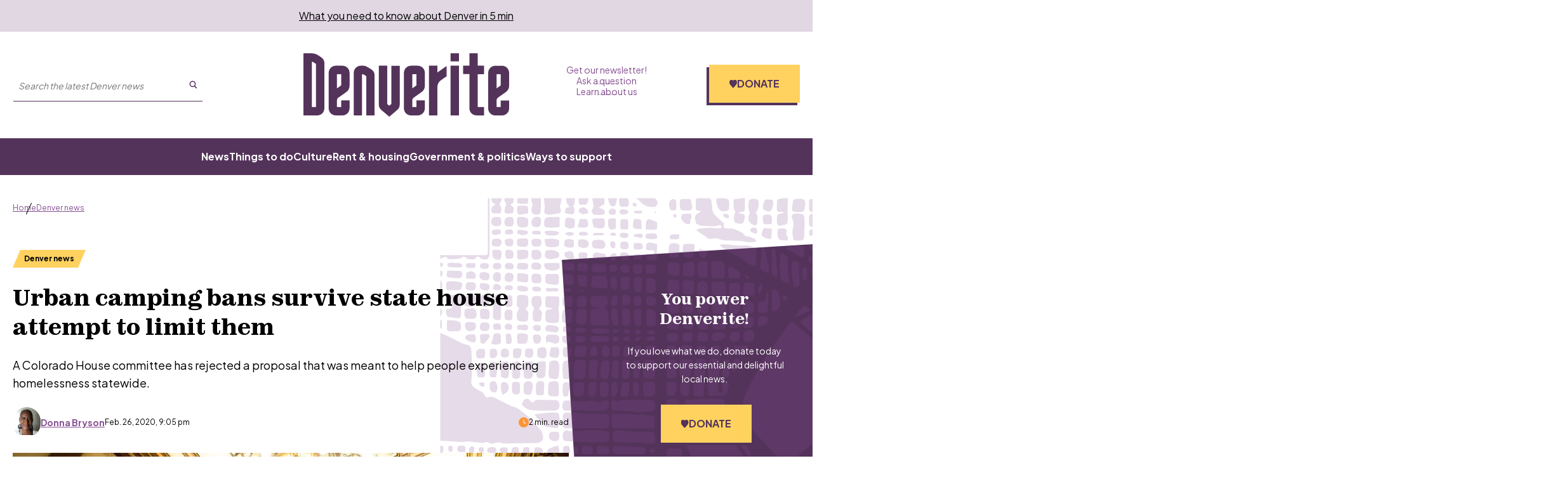

--- FILE ---
content_type: text/html; charset=utf-8
request_url: https://denverite.com/2020/02/26/urban-camping-bans-survive-state-house-attempt-to-limit-them/
body_size: 205818
content:
<!DOCTYPE html><html lang="en"><head><meta charSet="UTF-8"/><title>Urban camping bans survive state house attempt to limit them</title><meta name="description" content="A Colorado House committee has rejected a proposal that was meant to help people experiencing homelessness statewide."/><link rel="canonical" href="https://denverite.com/2020/02/26/urban-camping-bans-survive-state-house-attempt-to-limit-them/"/><meta name="robots" content="index, follow"/><meta name="article-author" content="Donna Bryson"/><meta name="article:published_time" content="2020-02-26T21:05:55"/><meta name="article:modified_time" content="2020-02-26T21:05:55"/><meta name="viewport" content="width=device-width, initial-scale=1"/><meta name="theme-color" content="#54335b"/><link rel="apple-touch-icon" sizes="180x180" href="/icons/apple-touch-icon.png"/><link rel="icon" type="image/png" sizes="32x32" href="/icons/favicon-32x32.png"/><link rel="icon" type="image/png" sizes="16x16" href="/icons/favicon-16x16.png"/><meta name="msapplication-TileColor" content="#54335b"/><link rel="icon" href="/favicon.ico"/><meta property="og:locale" content="en_US"/><meta property="og:type" content="article"/><meta property="og:title" content="Urban camping bans survive state house attempt to limit them"/><meta property="og:description" content="A Colorado House committee has rejected a proposal that was meant to help people experiencing homelessness statewide."/><meta property="og:url" content="https://denverite.com/2020/02/26/urban-camping-bans-survive-state-house-attempt-to-limit-them/"/><meta property="og:site_name" content="Denverite"/><meta property="og:image" content="https://wp-denverite.s3.amazonaws.com/wp-content/uploads/sites/4/2020/02/200226-RIGHT-TO-REST-COPOLITICS-HEARING-KEVINJBEATY-03.jpg"/><meta property="og:image:secure_url" content="https://wp-denverite.s3.amazonaws.com/wp-content/uploads/sites/4/2020/02/200226-RIGHT-TO-REST-COPOLITICS-HEARING-KEVINJBEATY-03.jpg"/><meta property="og:image:width" content="2048"/><meta property="og:image:height" content="1365"/><meta name="twitter:card" content="summary_large_image"/><meta name="twitter:image" content="https://wp-denverite.s3.amazonaws.com/wp-content/uploads/sites/4/2020/02/200226-RIGHT-TO-REST-COPOLITICS-HEARING-KEVINJBEATY-03.jpg?w=800&amp;h=400&amp;q=100&amp;crop=1"/><meta name="parsely-title" content="Urban camping bans survive state house attempt to limit them"/><meta name="parsely-link" content="https://denverite.com/2020/02/26/urban-camping-bans-survive-state-house-attempt-to-limit-them/"/><meta name="parsely-type" content="NewsArticle"/><meta name="parsely-image-url" content="https://wp-denverite.s3.amazonaws.com/wp-content/uploads/sites/4/2020/02/200226-RIGHT-TO-REST-COPOLITICS-HEARING-KEVINJBEATY-03.jpg"/><meta name="parsely-pub-date" content="2020-02-27 04:05:55"/><meta name="parsely-section" content="Denver news"/><meta name="parsely-author" content="Donna Bryson"/><meta name="parsely-tags" content=""/><style>.site-footer__links li::after {
    content: &#x27;·&#x27; !important;
}</style><link rel="preload" as="image" imageSrcSet="https://denverite.com/cdn-cgi/image/width=640,quality=75,format=auto/https://wp-denverite.s3.amazonaws.com/wp-content/uploads/sites/4/2020/02/200226-RIGHT-TO-REST-COPOLITICS-HEARING-KEVINJBEATY-03.jpg 640w, https://denverite.com/cdn-cgi/image/width=750,quality=75,format=auto/https://wp-denverite.s3.amazonaws.com/wp-content/uploads/sites/4/2020/02/200226-RIGHT-TO-REST-COPOLITICS-HEARING-KEVINJBEATY-03.jpg 750w, https://denverite.com/cdn-cgi/image/width=828,quality=75,format=auto/https://wp-denverite.s3.amazonaws.com/wp-content/uploads/sites/4/2020/02/200226-RIGHT-TO-REST-COPOLITICS-HEARING-KEVINJBEATY-03.jpg 828w, https://denverite.com/cdn-cgi/image/width=1080,quality=75,format=auto/https://wp-denverite.s3.amazonaws.com/wp-content/uploads/sites/4/2020/02/200226-RIGHT-TO-REST-COPOLITICS-HEARING-KEVINJBEATY-03.jpg 1080w, https://denverite.com/cdn-cgi/image/width=1248,quality=75,format=auto/https://wp-denverite.s3.amazonaws.com/wp-content/uploads/sites/4/2020/02/200226-RIGHT-TO-REST-COPOLITICS-HEARING-KEVINJBEATY-03.jpg 1248w, https://denverite.com/cdn-cgi/image/width=1920,quality=75,format=auto/https://wp-denverite.s3.amazonaws.com/wp-content/uploads/sites/4/2020/02/200226-RIGHT-TO-REST-COPOLITICS-HEARING-KEVINJBEATY-03.jpg 1920w, https://denverite.com/cdn-cgi/image/width=2048,quality=75,format=auto/https://wp-denverite.s3.amazonaws.com/wp-content/uploads/sites/4/2020/02/200226-RIGHT-TO-REST-COPOLITICS-HEARING-KEVINJBEATY-03.jpg 2048w, https://denverite.com/cdn-cgi/image/width=3840,quality=75,format=auto/https://wp-denverite.s3.amazonaws.com/wp-content/uploads/sites/4/2020/02/200226-RIGHT-TO-REST-COPOLITICS-HEARING-KEVINJBEATY-03.jpg 3840w" imageSizes="(min-width: 1248px) 1248px, 100vw" fetchpriority="high"/><meta name="next-head-count" content="37"/><link rel="preload" href="https://denverite.com/_next/static/media/9e7b0a821b9dfcb4-s.p.woff2" as="font" type="font/woff2" crossorigin="anonymous" data-next-font="size-adjust"/><link rel="preload" href="https://denverite.com/_next/static/media/8651ecb947489041-s.p.ttf" as="font" type="font/ttf" crossorigin="anonymous" data-next-font="size-adjust"/><link rel="preload" href="https://denverite.com/_next/static/css/0cb47fc59677fd7d.css" as="style"/><link rel="stylesheet" href="https://denverite.com/_next/static/css/0cb47fc59677fd7d.css" data-n-g=""/><noscript data-n-css=""></noscript><script defer="" nomodule="" src="https://denverite.com/_next/static/chunks/polyfills-42372ed130431b0a.js"></script><script src="https://cdn-cookieyes.com/client_data/bc06c1f5fa869bdcf5f83dc3/script.js" defer="" data-nscript="beforeInteractive"></script><script id="dataWrapper" src="https://datawrapper.dwcdn.net/lib/embed.js" defer="" data-nscript="beforeInteractive"></script><script src="https://denverite.com/_next/static/chunks/webpack-fd5af6d9848ad2a4.js" defer=""></script><script src="https://denverite.com/_next/static/chunks/framework-d823a4599d8bc246.js" defer=""></script><script src="https://denverite.com/_next/static/chunks/main-2d7d18de03d1fa6d.js" defer=""></script><script src="https://denverite.com/_next/static/chunks/pages/_app-48a3d5c37d9ed850.js" defer=""></script><script src="https://denverite.com/_next/static/chunks/vendors-node_modules_cookies-next_lib_index_js-node_modules_isomorphic-dompurify_browser_js-n-2060ac-94cfed1dfc59a240.js" defer=""></script><script src="https://denverite.com/_next/static/chunks/vendors-node_modules_iframe-resizer-react_dist_index_es_js-ee765e7ee839a270.js" defer=""></script><script src="https://denverite.com/_next/static/chunks/components_layout_index_tsx-8f03ef61b39fd168.js" defer=""></script><script src="https://denverite.com/_next/static/chunks/components_card-grid_index_tsx-3bb3f9cb1c452666.js" defer=""></script><script src="https://denverite.com/_next/static/chunks/components_block-newsletter-cta_index_tsx-a5c3f9049d2c147b.js" defer=""></script><script src="https://denverite.com/_next/static/chunks/components_blocks_index_js-bb3af5d4a8744443.js" defer=""></script><script src="https://denverite.com/_next/static/chunks/templates_single-post_index_tsx-dc686b0d30931396.js" defer=""></script><script src="https://denverite.com/_next/static/chunks/pages/%5B...path%5D-fc7b7ae061098cef.js" defer=""></script><script src="https://denverite.com/_next/static/6wILFZJoTigZH85cwz4To/_buildManifest.js" defer=""></script><script src="https://denverite.com/_next/static/6wILFZJoTigZH85cwz4To/_ssgManifest.js" defer=""></script><style id="__jsx-4012927253">:root{--ff-sans:'__Plus_Jakarta_Sans_3d5319', '__Plus_Jakarta_Sans_Fallback_3d5319';--ff-serif:'__zodiak_1d261c', '__zodiak_Fallback_1d261c'}</style></head><body><script type="text/javascript">window.__state__ = "%_PREVIEW_STATE_%"; window.__previewid__ = "%_PREVIEW_ID_%";</script><div id="__next"><noscript><iframe src="https://www.googletagmanager.com/ns.html?id=GTM-MVPZV3K" height="0" width="0" style="display:none;visibility:hidden;"></iframe></noscript><header style="--header-height:auto"><a href="#maincontent" class="skip-link screen-reader-text">Skip to content</a><div class="newsletter-banner visitor-type__unidentified"><p><a href="https://denverite.com/newsletter-signup/">What you need to know about Denver in 5 min</a>
</p></div><div class="sticky site-header__sticky"><div class="site-header"><div class="site-header__wrapper"><div class="container"><div class="site-header__top"><div class="site-header__left"><div class="site-header__button-wrapper"><button type="button" class="site-header__menu-button" id="mobile-menu-trigger" aria-haspopup="true" aria-controls="mobile-menu" aria-expanded="false" aria-label="Open menu"><span class="button__inner"><span></span><span></span><span></span></span>Menu</button></div><div class="site-header__search site-header__search--large-screen"><form class="search-form" method="GET" accept-charset="UTF-8" action="/search/" role="search"><input class="search-form__search-input" type="text" name="s" required="" aria-label="Search the latest Denver news" enterKeyHint="search" placeholder="Search the latest Denver news"/><button class="search-form__submit" aria-label="Submit search" type="submit"><svg viewBox="0 0 25 25" fill="none" xmlns="http://www.w3.org/2000/svg" aria-hidden="true" focusable="false" width="13" height="13"><path fill-rule="evenodd" clip-rule="evenodd" d="M16.9 10.45a6.45 6.45 0 10-12.9 0 6.45 6.45 0 0012.9 0zm3 0a9.45 9.45 0 10-18.9 0 9.45 9.45 0 0018.9 0z" fill="currentColor"></path><path fill-rule="evenodd" clip-rule="evenodd" d="M15.69 16.214a1.5 1.5 0 012.12 0l5.25 5.25a1.5 1.5 0 01-2.12 2.122l-5.25-5.25a1.5 1.5 0 010-2.122z" fill="currentColor"></path></svg></button></form></div></div><div class="site-header__title"><a class="site-header__logo" title="Denverite" href="/"><svg fill="currentcolor" aria-hidden="true" focusable="false" width="110" height="34" viewBox="0 0 110 34" xmlns="http://www.w3.org/2000/svg"><path d="M11.202 17.591V5.341a3.854 3.854 0 0 0-1.724-3.216L7.773.998A6.02 6.02 0 0 0 4.473 0H0v33.316h7.388c2.109 0 3.795-1.718 3.795-3.825v-11.9m-6.71 7.3V4.526c.294 0 .587.093.844.259l1.393.924v23.098H4.473V24.89Zm15.694-2.144 2.731-1.94a4.18 4.18 0 0 0 1.76-3.419v-6.874a3.834 3.834 0 0 0-3.795-3.843h-3.575c-2.108 0-3.795 1.718-3.795 3.843v18.977c0 2.125 1.705 3.825 3.795 3.825h3.575c2.109 0 3.795-1.718 3.795-3.825v-4.213h-4.491v3.53h-2.255v-3.511c0-.61.293-1.183.788-1.534l1.467-1.016Zm0-11.568v6.043l-2.237 1.607v-7.613l2.237-.037Zm6.71 22.137h4.473V11.18h.495l1.742 1.072v21.065h4.473V11.863a3.86 3.86 0 0 0-1.833-3.29L33.99 7.226a3.711 3.711 0 0 0-1.962-.554H30.69c-2.108 0-3.795 1.718-3.795 3.843v22.802m17.893-6.135V6.671h-4.473v20.825c0 1.145.495 2.217 1.375 2.938L45.925 34l4.235-3.622a3.849 3.849 0 0 0 1.338-2.92V6.69h-4.473v20.474l-1.137.96-1.1-.923m20.149-13.193v-3.493c0-2.125-1.705-3.843-3.814-3.843h-3.575c-2.108 0-3.813 1.718-3.813 3.843v18.977a3.81 3.81 0 0 0 3.813 3.825h3.575c2.109 0 3.795-1.718 3.814-3.825v-4.213h-4.474v3.53h-2.236v-3.511c0-.61.293-1.183.788-1.534l4.162-2.957a4.206 4.206 0 0 0 1.76-3.418v-3.382Zm-4.474.517v2.68l-2.236 1.607v-7.613h2.236v3.326ZM71.647 6.67h-4.474v26.645h4.474V17.868c.055-1.385.751-2.66 1.906-3.418l3.044-2.143V6.8l-4.95 3.474V6.67Zm11.495-2.329V.018h-4.474v4.324h4.474Zm0 2.329h-4.474v26.645h4.474V6.671Zm10.083 22.137V11.179h3.355V6.671h-3.355V0h-4.473v6.652h-3.355v4.509h3.355v18.312c0 2.125 1.705 3.825 3.795 3.825h4.015v-4.472l-3.337-.018Zm12.302 0h-2.237v-3.511c0-.61.293-1.183.788-1.534l4.162-2.957a4.206 4.206 0 0 0 1.76-3.418v-6.855c0-2.125-1.705-3.844-3.813-3.844h-3.575c-2.109 0-3.814 1.719-3.814 3.844V29.51a3.81 3.81 0 0 0 3.814 3.825h3.575A3.81 3.81 0 0 0 110 29.51v-4.213h-4.473v3.51Zm-2.219-9.997v-7.613h2.237v6.024l-2.237 1.589Z"></path></svg></a></div><div class="site-header__right"><nav class="site-header-menu site-header-menu--top" aria-label="Auxiliary links"><ul class="menu" role="menubar"><li class="menu-item top-level-menu-element" role="none"><a class="top-level-menu-item" role="menuitem" href="https://denverite.com/newsletter-signup/">Get our newsletter!</a></li><li class="menu-item top-level-menu-element" role="none"><a class="top-level-menu-item" role="menuitem" href="https://denverite.com/2018/06/13/reader-questions/">Ask a question</a></li><li class="menu-item top-level-menu-element" role="none"><a class="top-level-menu-item" role="menuitem" href="https://denverite.com/about-denverite-staff/">Learn about us</a></li></ul></nav><div class="site-header-donate donate-cta"><a href="https://donate.cpr.org/denverite?_gl=1*1ajf8sz*_ga*MTEyNDQxMzMwMS4xNzA3MjI4MjAy*_ga_SH0Q1Y29ZX*MTcwNzczNTY3OC45LjEuMTcwNzczNjUwNC41MC4wLjA." class="button site-header-donate__button"><span><svg width="0" height="0"><defs><clipPath id="heart-clip" clipPathUnits="objectBoundingBox"><path d="M0.093,0.603 L0.446,0.988 C0.461,1,0.48,1,0.5,1 C0.52,1,0.539,1,0.554,0.988 L0.907,0.603 C0.966,0.538,1,0.447,1,0.353 V0.339 C1,0.18,0.901,0.044,0.767,0.017 C0.678,0,0.587,0.034,0.523,0.108 L0.5,0.136 L0.477,0.108 C0.413,0.034,0.322,0,0.233,0.017 C0.099,0.044,0,0.18,0,0.339 V0.353 C0,0.447,0.034,0.538,0.093,0.603"></path></clipPath></defs></svg><span class="site-header-donate__icon"></span>Donate</span></a></div></div></div></div></div><div class="site-header__menu-wrapper"><div class="container"><nav class="site-header-menu site-header-menu--primary" aria-label="Main menu"><ul class="menu" role="menubar"><li class="menu-item top-level-menu-element" role="none"><a class="top-level-menu-item" role="menuitem" href="https://denverite.com/category/denver-news/">News</a></li><li class="menu-item top-level-menu-element" role="none"><a class="top-level-menu-item" role="menuitem" href="https://denverite.com/category/entertainment/things-to-do-in-denver/">Things to do</a></li><li class="menu-item top-level-menu-element" role="none"><a class="top-level-menu-item" role="menuitem" href="https://denverite.com/category/entertainment/denver-restaurants-and-bars/">Culture</a></li><li class="menu-item top-level-menu-element" role="none"><a class="top-level-menu-item" role="menuitem" href="https://denverite.com/category/business/denver-real-estate/">Rent &amp; housing</a></li><li class="menu-item top-level-menu-element" role="none"><a class="top-level-menu-item" role="menuitem" href="https://denverite.com/category/denver-news/politics/">Government &amp; politics</a></li><li class="menu-item top-level-menu-element" role="none"><a class="top-level-menu-item" role="menuitem" href="https://denverite.com/support-denverite/">Ways to support</a></li></ul></nav></div></div><div class="progress-indicator"><div class="progress-indicator__bar"></div></div></div><div class="site-header__mobile-menu" aria-label="Primary menu" aria-hidden="true"><div class="site-header__mobile-menu-wrapper"><div class="site-header__search"><form class="search-form" method="GET" accept-charset="UTF-8" action="/search/" role="search"><input class="search-form__search-input" type="text" name="s" required="" aria-label="Search the latest Denver news" enterKeyHint="search" placeholder="Search the latest Denver news"/><button class="search-form__submit" aria-label="Submit search" type="submit"><svg viewBox="0 0 25 25" fill="none" xmlns="http://www.w3.org/2000/svg" aria-hidden="true" focusable="false" width="13" height="13"><path fill-rule="evenodd" clip-rule="evenodd" d="M16.9 10.45a6.45 6.45 0 10-12.9 0 6.45 6.45 0 0012.9 0zm3 0a9.45 9.45 0 10-18.9 0 9.45 9.45 0 0018.9 0z" fill="currentColor"></path><path fill-rule="evenodd" clip-rule="evenodd" d="M15.69 16.214a1.5 1.5 0 012.12 0l5.25 5.25a1.5 1.5 0 01-2.12 2.122l-5.25-5.25a1.5 1.5 0 010-2.122z" fill="currentColor"></path></svg></button></form></div><nav class="site-header-menu site-header__mobile-menu--primary" aria-label="Main menu"><ul class="menu" role="menubar"><li class="menu-item top-level-menu-element" role="none"><a class="top-level-menu-item" role="menuitem" href="https://denverite.com/category/denver-news/">News</a></li><li class="menu-item top-level-menu-element" role="none"><a class="top-level-menu-item" role="menuitem" href="https://denverite.com/category/entertainment/things-to-do-in-denver/">Things to do</a></li><li class="menu-item top-level-menu-element" role="none"><a class="top-level-menu-item" role="menuitem" href="https://denverite.com/category/entertainment/denver-restaurants-and-bars/">Culture</a></li><li class="menu-item top-level-menu-element" role="none"><a class="top-level-menu-item" role="menuitem" href="https://denverite.com/category/business/denver-real-estate/">Rent &amp; housing</a></li><li class="menu-item top-level-menu-element" role="none"><a class="top-level-menu-item" role="menuitem" href="https://denverite.com/category/denver-news/politics/">Government &amp; politics</a></li><li class="menu-item top-level-menu-element" role="none"><a class="top-level-menu-item" role="menuitem" href="https://denverite.com/support-denverite/">Ways to support</a></li></ul></nav><hr/><nav class="site-header-menu site-header__mobile-menu--secondary" aria-label="Auxiliary links"><ul class="menu" role="menubar"><li class="menu-item top-level-menu-element" role="none"><a class="top-level-menu-item" role="menuitem" href="https://denverite.com/newsletter-signup/">Get our newsletter!</a></li><li class="menu-item top-level-menu-element" role="none"><a class="top-level-menu-item" role="menuitem" href="https://denverite.com/2018/06/13/reader-questions/">Ask a question</a></li><li class="menu-item top-level-menu-element" role="none"><a class="top-level-menu-item" role="menuitem" href="https://denverite.com/about-denverite-staff/">Learn about us</a></li></ul></nav></div></div></div></header><main id="maincontent" class="main-content"><div class="main main--article-with-featured-image post-127576 post"><div class="article__wrapper article__wrapper--has-sidebar"><article class="article"><header class="article-header"><div class="article-header__content"><nav class="page-breadcrumbs" aria-label="You are here:"><ol class="page-breadcrumbs__list"><li class="page-breadcrumbs__item"><a href="/">Home</a></li><li class="page-breadcrumbs__item"><a href="/category/denver-news/">Denver news</a></li></ol></nav><script type="application/ld+json">{"@context":"https://schema.org","@type":"BreadcrumbList","itemListElement":[{"@type":"ListItem","position":1,"name":"Home","item":"https://denverite.com"},{"@type":"ListItem","position":2,"name":"Denver news","item":"https://denverite.com/category/denver-news"},{"@type":"ListItem","position":3,"name":"Urban camping bans survive state house attempt to limit them"}]}</script><a aria-label="Articles tagged in Denver news" class="article-tag article-header__tag article-tag--primary is-small" href="/category/denver-news/"><span>Denver news</span></a><h1 class="article-header__title">Urban camping bans survive state house attempt to limit them</h1><div class="article-header__excerpt">A Colorado House committee has rejected a proposal that was meant to help people experiencing homelessness statewide.</div><div class="article-header__meta"><div class="article-header__byline article-header__byline--single-author"><div class="wp-block-corpnews-card__author"><figure class="wp-block-corpnews-card__author-avatar"><img alt="" loading="lazy" width="30" height="30" decoding="async" data-nimg="1" class="wp-block-corpnews-card__author-avatar-image" style="color:transparent" sizes="30px" srcSet="https://denverite.com/cdn-cgi/image/width=16,quality=75,format=auto/https://wp-denverite.s3.amazonaws.com/wp-content/uploads/sites/4/2018/09/180914-DONNA-BRYSON-KEVINJBEATY-02-sq-tight.jpg 16w, https://denverite.com/cdn-cgi/image/width=32,quality=75,format=auto/https://wp-denverite.s3.amazonaws.com/wp-content/uploads/sites/4/2018/09/180914-DONNA-BRYSON-KEVINJBEATY-02-sq-tight.jpg 32w, https://denverite.com/cdn-cgi/image/width=48,quality=75,format=auto/https://wp-denverite.s3.amazonaws.com/wp-content/uploads/sites/4/2018/09/180914-DONNA-BRYSON-KEVINJBEATY-02-sq-tight.jpg 48w, https://denverite.com/cdn-cgi/image/width=64,quality=75,format=auto/https://wp-denverite.s3.amazonaws.com/wp-content/uploads/sites/4/2018/09/180914-DONNA-BRYSON-KEVINJBEATY-02-sq-tight.jpg 64w, https://denverite.com/cdn-cgi/image/width=96,quality=75,format=auto/https://wp-denverite.s3.amazonaws.com/wp-content/uploads/sites/4/2018/09/180914-DONNA-BRYSON-KEVINJBEATY-02-sq-tight.jpg 96w, https://denverite.com/cdn-cgi/image/width=128,quality=75,format=auto/https://wp-denverite.s3.amazonaws.com/wp-content/uploads/sites/4/2018/09/180914-DONNA-BRYSON-KEVINJBEATY-02-sq-tight.jpg 128w, https://denverite.com/cdn-cgi/image/width=256,quality=75,format=auto/https://wp-denverite.s3.amazonaws.com/wp-content/uploads/sites/4/2018/09/180914-DONNA-BRYSON-KEVINJBEATY-02-sq-tight.jpg 256w, https://denverite.com/cdn-cgi/image/width=392,quality=75,format=auto/https://wp-denverite.s3.amazonaws.com/wp-content/uploads/sites/4/2018/09/180914-DONNA-BRYSON-KEVINJBEATY-02-sq-tight.jpg 392w, https://denverite.com/cdn-cgi/image/width=640,quality=75,format=auto/https://wp-denverite.s3.amazonaws.com/wp-content/uploads/sites/4/2018/09/180914-DONNA-BRYSON-KEVINJBEATY-02-sq-tight.jpg 640w, https://denverite.com/cdn-cgi/image/width=750,quality=75,format=auto/https://wp-denverite.s3.amazonaws.com/wp-content/uploads/sites/4/2018/09/180914-DONNA-BRYSON-KEVINJBEATY-02-sq-tight.jpg 750w, https://denverite.com/cdn-cgi/image/width=828,quality=75,format=auto/https://wp-denverite.s3.amazonaws.com/wp-content/uploads/sites/4/2018/09/180914-DONNA-BRYSON-KEVINJBEATY-02-sq-tight.jpg 828w, https://denverite.com/cdn-cgi/image/width=1080,quality=75,format=auto/https://wp-denverite.s3.amazonaws.com/wp-content/uploads/sites/4/2018/09/180914-DONNA-BRYSON-KEVINJBEATY-02-sq-tight.jpg 1080w, https://denverite.com/cdn-cgi/image/width=1248,quality=75,format=auto/https://wp-denverite.s3.amazonaws.com/wp-content/uploads/sites/4/2018/09/180914-DONNA-BRYSON-KEVINJBEATY-02-sq-tight.jpg 1248w, https://denverite.com/cdn-cgi/image/width=1920,quality=75,format=auto/https://wp-denverite.s3.amazonaws.com/wp-content/uploads/sites/4/2018/09/180914-DONNA-BRYSON-KEVINJBEATY-02-sq-tight.jpg 1920w, https://denverite.com/cdn-cgi/image/width=2048,quality=75,format=auto/https://wp-denverite.s3.amazonaws.com/wp-content/uploads/sites/4/2018/09/180914-DONNA-BRYSON-KEVINJBEATY-02-sq-tight.jpg 2048w, https://denverite.com/cdn-cgi/image/width=3840,quality=75,format=auto/https://wp-denverite.s3.amazonaws.com/wp-content/uploads/sites/4/2018/09/180914-DONNA-BRYSON-KEVINJBEATY-02-sq-tight.jpg 3840w" src="https://denverite.com/cdn-cgi/image/width=3840,quality=75,format=auto/https://wp-denverite.s3.amazonaws.com/wp-content/uploads/sites/4/2018/09/180914-DONNA-BRYSON-KEVINJBEATY-02-sq-tight.jpg"/></figure><a target="_self" aria-label="Read more articles from Donna Bryson" class="wp-block-corpnews-card__author-name" href="/about/dbryson/"><span><span>Donna Bryson</span></span></a></div><time class="article-header__date" dateTime="2020-02-26T21:05:55">Feb. 26, 2020, 9:05 pm</time></div><span class="article-header__reading-time"><svg xmlns="http://www.w3.org/2000/svg" viewBox="0 0 512 512" aria-hidden="true" focusable="false" fill="currentColor" width="16" height="16"><path d="M256 0a256 256 0 1 1 0 512A256 256 0 1 1 256 0zM232 120V256c0 8 4 15.5 10.7 20l96 64c11 7.4 25.9 4.4 33.3-6.7s4.4-25.9-6.7-33.3L280 243.2V120c0-13.3-10.7-24-24-24s-24 10.7-24 24z"></path></svg>2 min. read</span></div><div id="asset-download-content" class="asset-download-content" aria-hidden="true"></div></div></header><div class="article-hero article-hero--single"><figure class="article-hero__image-contain"><img alt="" fetchpriority="high" decoding="async" data-nimg="fill" class="article-hero__image" style="position:absolute;height:100%;width:100%;left:0;top:0;right:0;bottom:0;color:transparent" sizes="(min-width: 1248px) 1248px, 100vw" srcSet="https://denverite.com/cdn-cgi/image/width=640,quality=75,format=auto/https://wp-denverite.s3.amazonaws.com/wp-content/uploads/sites/4/2020/02/200226-RIGHT-TO-REST-COPOLITICS-HEARING-KEVINJBEATY-03.jpg 640w, https://denverite.com/cdn-cgi/image/width=750,quality=75,format=auto/https://wp-denverite.s3.amazonaws.com/wp-content/uploads/sites/4/2020/02/200226-RIGHT-TO-REST-COPOLITICS-HEARING-KEVINJBEATY-03.jpg 750w, https://denverite.com/cdn-cgi/image/width=828,quality=75,format=auto/https://wp-denverite.s3.amazonaws.com/wp-content/uploads/sites/4/2020/02/200226-RIGHT-TO-REST-COPOLITICS-HEARING-KEVINJBEATY-03.jpg 828w, https://denverite.com/cdn-cgi/image/width=1080,quality=75,format=auto/https://wp-denverite.s3.amazonaws.com/wp-content/uploads/sites/4/2020/02/200226-RIGHT-TO-REST-COPOLITICS-HEARING-KEVINJBEATY-03.jpg 1080w, https://denverite.com/cdn-cgi/image/width=1248,quality=75,format=auto/https://wp-denverite.s3.amazonaws.com/wp-content/uploads/sites/4/2020/02/200226-RIGHT-TO-REST-COPOLITICS-HEARING-KEVINJBEATY-03.jpg 1248w, https://denverite.com/cdn-cgi/image/width=1920,quality=75,format=auto/https://wp-denverite.s3.amazonaws.com/wp-content/uploads/sites/4/2020/02/200226-RIGHT-TO-REST-COPOLITICS-HEARING-KEVINJBEATY-03.jpg 1920w, https://denverite.com/cdn-cgi/image/width=2048,quality=75,format=auto/https://wp-denverite.s3.amazonaws.com/wp-content/uploads/sites/4/2020/02/200226-RIGHT-TO-REST-COPOLITICS-HEARING-KEVINJBEATY-03.jpg 2048w, https://denverite.com/cdn-cgi/image/width=3840,quality=75,format=auto/https://wp-denverite.s3.amazonaws.com/wp-content/uploads/sites/4/2020/02/200226-RIGHT-TO-REST-COPOLITICS-HEARING-KEVINJBEATY-03.jpg 3840w" src="https://denverite.com/cdn-cgi/image/width=3840,quality=75,format=auto/https://wp-denverite.s3.amazonaws.com/wp-content/uploads/sites/4/2020/02/200226-RIGHT-TO-REST-COPOLITICS-HEARING-KEVINJBEATY-03.jpg"/></figure><div class="article-hero--info"><div class="article-hero--caption">Reps. Jovan Melton and Adrienne Benavidez testify about their bill, HB-20-1233, before Colorado&#x27;s Transportation and Local Government Committee. (Kevin J. Beaty/Denverite)</div></div></div><hr class="article__separator"/><div class="article-content content"><div class="social-share" aria-labelledby="social-share-button" role="region"><div class="social-share__wrapper"><h3 class="social-share__heading">Share</h3><ul class="social-share__list"><li class="social-share__item"><button class="social-share__item__link button button--social engagement__share--copylink" aria-label="Share on Copy Link" type="button" data-gtm-share="Copy Link"><span title="Copy Link"><svg viewBox="0 0 28 22" fill="none" xmlns="http://www.w3.org/2000/svg" aria-hidden="true" focusable="false" class="icon social-share__icon"><path d="M7.64062 5.42188C10.0469 3.01562 14 3.01562 16.4062 5.42188C18.5547 7.57031 18.8555 10.9648 17.0938 13.457L17.0508 13.5C16.6211 14.1445 15.7617 14.2734 15.1172 13.8438C14.5156 13.3711 14.3438 12.5117 14.8164 11.9102L14.8594 11.8672C15.8477 10.4492 15.6758 8.60156 14.4727 7.39844C13.1406 6.02344 10.9492 6.02344 9.57422 7.39844L4.76172 12.2109C3.38672 13.543 3.38672 15.7344 4.76172 17.1094C5.96484 18.3125 7.85547 18.4414 9.23047 17.4961L9.27344 17.4102C9.91797 16.9805 10.7773 17.1094 11.207 17.7539C11.6367 18.3555 11.5078 19.2148 10.9062 19.6875L10.8203 19.7305C8.32812 21.4922 4.97656 21.1914 2.82812 19.043C0.378906 16.6367 0.378906 12.6836 2.82812 10.2773L7.64062 5.42188ZM20.3164 16.0781C17.9102 18.5273 13.957 18.5273 11.5508 16.0781C9.40234 13.9297 9.10156 10.5781 10.8633 8.08594L10.9062 8.04297C11.3359 7.39844 12.1953 7.26953 12.8398 7.69922C13.4414 8.12891 13.6133 8.98828 13.1406 9.63281L13.0977 9.67578C12.1094 11.0508 12.2812 12.9414 13.4844 14.1445C14.8164 15.5195 17.0078 15.5195 18.3828 14.1445L23.1953 9.33203C24.5703 7.95703 24.5703 5.76562 23.1953 4.43359C21.9922 3.23047 20.1016 3.05859 18.7266 4.04688L18.6836 4.08984C18.0391 4.5625 17.1797 4.39062 16.75 3.78906C16.3203 3.1875 16.4492 2.32812 17.0508 1.85547L17.1367 1.8125C19.6289 0.0507812 22.9805 0.351562 25.1289 2.5C27.5781 4.90625 27.5781 8.85938 25.1289 11.2656L20.3164 16.0781Z" fill="white"></path></svg><span class="screen-reader-text">Share &quot;Urban camping bans survive state house attempt to limit them&quot; on Copy Link</span></span></button><span class="copy-feedback" role="status" aria-live="polite"> </span></li><li class="social-share__item"><a class="social-share__item__link button button--social engagement__share--facebook" aria-label="Share on Facebook" target="_blank" rel="noopener noreferrer" data-gtm-share="Facebook" href="https://www.facebook.com/sharer.php/?u=https%3A%2F%2Fdenverite.com%2F2020%2F02%2F26%2Furban-camping-bans-survive-state-house-attempt-to-limit-them%2F"><span title="Facebook"><svg xmlns="http://www.w3.org/2000/svg" viewBox="0 0 512 512" aria-hidden="true" focusable="false" class="icon social-share__icon"><path fill="currentcolor" d="M504 256C504 119 393 8 256 8S8 119 8 256c0 123.78 90.69 226.38 209.25 245V327.69h-63V256h63v-54.64c0-62.15 37-96.48 93.67-96.48 27.14 0 55.52 4.84 55.52 4.84v61h-31.28c-30.8 0-40.41 19.12-40.41 38.73V256h68.78l-11 71.69h-57.78V501C413.31 482.38 504 379.78 504 256z"></path></svg><span class="screen-reader-text">Share &quot;Urban%20camping%20bans%20survive%20state%20house%20attempt%20to%20limit%20them&quot; on Facebook</span></span></a></li><li class="social-share__item"><a class="social-share__item__link button button--social engagement__share--bluesky" aria-label="Share on Bluesky" target="_blank" rel="noopener noreferrer" data-gtm-share="Bluesky" href="https://bsky.app/intent/compose?text=Urban%20camping%20bans%20survive%20state%20house%20attempt%20to%20limit%20them%20https%3A%2F%2Fdenverite.com%2F2020%2F02%2F26%2Furban-camping-bans-survive-state-house-attempt-to-limit-them%2F"><span title="Bluesky"><svg xmlns="http://www.w3.org/2000/svg" viewBox="0 0 22 22" fill="none" aria-hidden="true" focusable="false" class="icon social-share__icon"><path d="M11 10.439C10.1695 8.82475 7.909 5.81533 5.80708 4.33217C3.79316 2.91133 3.02591 3.15608 2.52266 3.38525C1.93966 3.6465 1.83333 4.54208 1.83333 5.06733C1.83333 5.59442 2.12208 9.38392 2.30999 10.0173C2.93333 12.1073 5.14616 12.8132 7.18666 12.5868C4.19833 13.0295 1.54274 14.1176 5.02333 17.9933C8.85316 21.9578 10.2722 17.1435 11 14.7024C11.7278 17.1435 12.5657 21.7846 16.907 17.9933C20.1667 14.7024 17.8026 13.0295 14.8142 12.5868C16.8538 12.8132 19.0676 12.1073 19.69 10.0173C19.8779 9.38483 20.1667 5.59442 20.1667 5.06825C20.1667 4.54117 20.0603 3.64742 19.4773 3.38342C18.9741 3.15608 18.2068 2.9095 16.1929 4.33033C14.091 5.81625 11.8296 8.82567 11 10.439Z" fill="white"></path></svg><span class="screen-reader-text">Share &quot;Urban%20camping%20bans%20survive%20state%20house%20attempt%20to%20limit%20them&quot; on Bluesky</span></span></a></li><li class="social-share__item"><a class="social-share__item__link button button--social engagement__share--x" aria-label="Share on Twitter" target="_blank" rel="noopener noreferrer" data-gtm-share="Twitter" via="denverite" href="https://twitter.com/intent/tweet/?text=Urban%20camping%20bans%20survive%20state%20house%20attempt%20to%20limit%20them&amp;url=https%3A%2F%2Fdenverite.com%2F2020%2F02%2F26%2Furban-camping-bans-survive-state-house-attempt-to-limit-them%2F"><span title="Twitter"><svg xmlns="http://www.w3.org/2000/svg" viewBox="0 0 24 24" fill="none" aria-hidden="true" focusable="false" class="icon social-share__icon"><path d="M18.244 2.25h3.308l-7.227 8.26 8.502 11.24H16.17l-5.214-6.817L4.99 21.75H1.68l7.73-8.835L1.254 2.25H8.08l4.713 6.231zm-1.161 17.52h1.833L7.084 4.126H5.117z" fill="currentColor"></path></svg><span class="screen-reader-text">Share &quot;Urban%20camping%20bans%20survive%20state%20house%20attempt%20to%20limit%20them&quot; on Twitter</span></span></a></li><li class="social-share__item"><a class="social-share__item__link button button--social engagement__share--reddit" aria-label="Share on Reddit" target="_blank" rel="noopener noreferrer" data-gtm-share="Reddit" href="https://www.reddit.com/submit/?title=Urban%20camping%20bans%20survive%20state%20house%20attempt%20to%20limit%20them&amp;url=https%3A%2F%2Fdenverite.com%2F2020%2F02%2F26%2Furban-camping-bans-survive-state-house-attempt-to-limit-them%2F"><span title="Reddit"><svg xmlns="http://www.w3.org/2000/svg" viewBox="0 0 22 22" fill="none" aria-hidden="true" focusable="false" class="icon social-share__icon"><path d="M21.3125 8.93749C21.3124 8.41051 21.1608 7.89466 20.8759 7.45134C20.591 7.00801 20.1847 6.65589 19.7054 6.43688C19.2261 6.21786 18.6939 6.14118 18.1723 6.21596C17.6506 6.29073 17.1615 6.51382 16.763 6.85866C15.3235 6.09382 13.6039 5.63147 11.8078 5.52405L12.2538 2.84538L13.7766 3.07913C13.8539 3.55949 14.0985 3.99708 14.4672 4.31455C14.8359 4.63202 15.3049 4.80892 15.7914 4.814C16.2779 4.81909 16.7506 4.65201 17.1258 4.34231C17.5011 4.03262 17.7547 3.60023 17.842 3.12159C17.9293 2.64294 17.8445 2.14886 17.6028 1.72665C17.361 1.30444 16.9777 0.981308 16.5207 0.814352C16.0637 0.647396 15.5624 0.647372 15.1054 0.814283C14.6484 0.981194 14.2651 1.30429 14.0233 1.72647L11.7889 1.38272C11.6102 1.35516 11.4277 1.39915 11.2812 1.50516C11.1346 1.61117 11.0358 1.77065 11.006 1.94905L10.4156 5.51374C8.53875 5.59452 6.73578 6.06202 5.23703 6.85866C4.6897 6.39629 3.98352 6.16579 3.26881 6.21623C2.55409 6.26666 1.88728 6.59405 1.41031 7.1287C0.93333 7.66335 0.683853 8.36305 0.714978 9.07887C0.746102 9.79468 1.05537 10.4701 1.57695 10.9613C1.44328 11.4207 1.37529 11.8966 1.375 12.375C1.375 14.2596 2.40625 16.0144 4.28914 17.3155C6.09125 18.5625 8.4743 19.25 11 19.25C13.5257 19.25 15.9087 18.5625 17.7109 17.3155C19.5937 16.0144 20.625 14.2596 20.625 12.375C20.6247 11.8966 20.5567 11.4207 20.423 10.9613C20.7026 10.7034 20.9259 10.3905 21.0789 10.0422C21.232 9.69397 21.3115 9.31788 21.3125 8.93749ZM6.1875 11C6.1875 10.728 6.26814 10.4622 6.41923 10.2361C6.57032 10.01 6.78506 9.83373 7.03631 9.72966C7.28756 9.62559 7.56402 9.59836 7.83075 9.65141C8.09747 9.70447 8.34247 9.83542 8.53477 10.0277C8.72707 10.22 8.85802 10.465 8.91108 10.7317C8.96413 10.9985 8.9369 11.2749 8.83283 11.5262C8.72876 11.7774 8.55253 11.9922 8.32641 12.1433C8.10029 12.2943 7.83445 12.375 7.5625 12.375C7.19783 12.375 6.84809 12.2301 6.59023 11.9723C6.33237 11.7144 6.1875 11.3647 6.1875 11ZM14.0723 15.7326C13.1262 16.2353 12.0713 16.4982 11 16.4982C9.92869 16.4982 8.87375 16.2353 7.92773 15.7326C7.84795 15.6902 7.77727 15.6326 7.71975 15.563C7.66224 15.4934 7.61899 15.4131 7.5925 15.3267C7.56601 15.2404 7.55678 15.1497 7.56534 15.0598C7.57391 14.9699 7.6001 14.8825 7.64242 14.8027C7.68474 14.7229 7.74236 14.6523 7.812 14.5947C7.88163 14.5372 7.96191 14.494 8.04825 14.4675C8.1346 14.441 8.22531 14.4318 8.31522 14.4403C8.40513 14.4489 8.49248 14.4751 8.57227 14.5174C9.31978 14.9148 10.1534 15.1226 11 15.1226C11.8466 15.1226 12.6802 14.9148 13.4277 14.5174C13.5075 14.4751 13.5949 14.4489 13.6848 14.4403C13.7747 14.4318 13.8654 14.441 13.9517 14.4675C14.0381 14.494 14.1184 14.5372 14.188 14.5947C14.2576 14.6523 14.3153 14.7229 14.3576 14.8027C14.3999 14.8825 14.4261 14.9699 14.4347 15.0598C14.4432 15.1497 14.434 15.2404 14.4075 15.3267C14.381 15.4131 14.3378 15.4934 14.2802 15.563C14.2227 15.6326 14.1521 15.6902 14.0723 15.7326ZM14.4375 12.375C14.1655 12.375 13.8997 12.2943 13.6736 12.1433C13.4475 11.9922 13.2712 11.7774 13.1672 11.5262C13.0631 11.2749 13.0359 10.9985 13.0889 10.7317C13.142 10.465 13.2729 10.22 13.4652 10.0277C13.6575 9.83542 13.9025 9.70447 14.1692 9.65141C14.436 9.59836 14.7124 9.62559 14.9637 9.72966C15.2149 9.83373 15.4297 10.01 15.5808 10.2361C15.7319 10.4622 15.8125 10.728 15.8125 11C15.8125 11.3647 15.6676 11.7144 15.4098 11.9723C15.1519 12.2301 14.8022 12.375 14.4375 12.375Z" fill="currentColor"></path></svg><span class="screen-reader-text">Share &quot;Urban%20camping%20bans%20survive%20state%20house%20attempt%20to%20limit%20them&quot; on Reddit</span></span></a></li><li class="social-share__item"><a class="social-share__item__link button button--social engagement__share--linkedin" aria-label="Share on LinkedIn" target="_blank" rel="noopener noreferrer" data-gtm-share="LinkedIn" href="https://www.linkedin.com/sharing/share-offsite/?url=https%3A%2F%2Fdenverite.com%2F2020%2F02%2F26%2Furban-camping-bans-survive-state-house-attempt-to-limit-them%2F"><span title="LinkedIn"><svg xmlns="http://www.w3.org/2000/svg" fill="none" viewBox="0 0 24 24" aria-hidden="true" focusable="false" class="icon social-share__icon"><path d="M21.214 14.167v7.047H17.31V14.64c0-1.652-.564-2.779-1.977-2.779-1.08 0-1.721.76-2.003 1.495-.103.262-.13.628-.13.996v6.863H9.295s.052-11.136 0-12.29H13.2v1.742l-.026.04h.026v-.04c.519-.836 1.445-2.03 3.519-2.03 2.57 0 4.495 1.756 4.495 5.531zM5.21 3C3.874 3 3 3.917 3 5.123c0 1.18.849 2.125 2.158 2.125h.026c1.362 0 2.209-.945 2.209-2.125C7.367 3.917 6.546 3 5.21 3zM3.232 21.214h3.904V8.924H3.232v12.29z" fill="currentColor"></path></svg><span class="screen-reader-text">Share &quot;Urban%20camping%20bans%20survive%20state%20house%20attempt%20to%20limit%20them&quot; on LinkedIn</span></span></a></li><li class="social-share__item"><a class="social-share__item__link button button--social engagement__share--whatsapp" aria-label="Share on Whatsapp" target="_blank" rel="noopener noreferrer" data-gtm-share="Whatsapp" href="https://api.whatsapp.com/send?text=Urban%20camping%20bans%20survive%20state%20house%20attempt%20to%20limit%20them%20https%3A%2F%2Fdenverite.com%2F2020%2F02%2F26%2Furban-camping-bans-survive-state-house-attempt-to-limit-them%2F"><span title="Whatsapp"><svg viewBox="0 0 22 22" fill="none" xmlns="http://www.w3.org/2000/svg" aria-hidden="true" focusable="false" class="icon social-share__icon"><path d="M0.469497 10.8684C0.468981 12.7168 0.955731 14.5216 1.88128 16.1125L0.380981 21.5478L5.98686 20.0893C7.53737 20.9269 9.2746 21.3657 11.04 21.3658H11.0446C16.8725 21.3658 21.6165 16.6603 21.619 10.8766C21.6201 8.07401 20.5211 5.43862 18.5245 3.45589C16.5281 1.47333 13.8731 0.380918 11.0442 0.379639C5.21565 0.379639 0.471989 5.08491 0.469583 10.8684" fill="#874F93"></path><path d="M0.0919531 10.8649C0.0913516 12.7799 0.595547 14.6493 1.55409 16.2971L0 21.9273L5.80688 20.4165C7.40687 21.2821 9.20829 21.7385 11.0413 21.7392H11.0461C17.083 21.7392 21.9974 16.8644 22 10.8736C22.001 7.97031 20.8625 5.24018 18.7945 3.18642C16.7263 1.13291 13.9763 0.0011938 11.0461 0C5.00809 0 0.0943594 4.87411 0.0919531 10.8649ZM3.55016 16.0133L3.33334 15.6718C2.42189 14.2337 1.94081 12.572 1.9415 10.8656C1.94339 5.88619 6.02748 1.83504 11.0495 1.83504C13.4815 1.83606 15.7671 2.77678 17.4862 4.48357C19.2052 6.19053 20.1511 8.4596 20.1505 10.8729C20.1483 15.8524 16.0641 19.904 11.0461 19.904H11.0425C9.40852 19.9032 7.80605 19.4678 6.40853 18.645L6.07595 18.4493L2.63003 19.3458L3.55016 16.0133Z" fill="url(#paint0_linear_344_450)"></path><path d="M8.30824 6.32274C8.1032 5.87054 7.88741 5.86142 7.69242 5.85349C7.53274 5.84666 7.35021 5.84718 7.16785 5.84718C6.98532 5.84718 6.68875 5.91531 6.43807 6.1869C6.18714 6.45874 5.48004 7.11567 5.48004 8.45179C5.48004 9.78791 6.46085 11.0793 6.59757 11.2606C6.73447 11.4417 8.49103 14.2713 11.273 15.3599C13.5851 16.2645 14.0556 16.0846 14.5574 16.0392C15.0592 15.994 16.1768 15.3825 16.4048 14.7483C16.6329 14.1142 16.6329 13.5707 16.5645 13.4571C16.4961 13.344 16.3136 13.276 16.0399 13.1403C15.7662 13.0045 14.4205 12.3474 14.1696 12.2568C13.9187 12.1662 13.7362 12.121 13.5537 12.3929C13.3712 12.6644 12.847 13.276 12.6873 13.4571C12.5277 13.6387 12.3679 13.6613 12.0943 13.5254C11.8204 13.3892 10.939 13.1027 9.89319 12.1776C9.07953 11.4578 8.53022 10.5688 8.37055 10.2969C8.21088 10.0254 8.35345 9.87821 8.49069 9.74288C8.61367 9.6212 8.76449 9.42576 8.90147 9.26724C9.03794 9.10863 9.08349 8.99548 9.17475 8.81436C9.2661 8.63308 9.22039 8.47447 9.15207 8.33863C9.08349 8.2028 8.55162 6.85969 8.30824 6.32274Z" fill="white"></path><defs><linearGradient id="paint0_linear_344_450" x1="1100" y1="2192.73" x2="1100" y2="0" gradientUnits="userSpaceOnUse"><stop stop-color="#F9F9F9"></stop><stop offset="1" stop-color="white"></stop></linearGradient></defs></svg><span class="screen-reader-text">Share &quot;Urban%20camping%20bans%20survive%20state%20house%20attempt%20to%20limit%20them&quot; on Whatsapp</span></span></a></li><li class="social-share__item"><a class="social-share__item__link button button--social engagement__share--email" aria-label="Share on Email" target="_blank" rel="noopener noreferrer" data-gtm-share="Email" href="/cdn-cgi/l/email-protection#[base64]"><span title="Email"><svg xmlns="http://www.w3.org/2000/svg" viewBox="0 0 512 512" aria-hidden="true" focusable="false" class="icon social-share__icon"><path d="M48 64C21.5 64 0 85.5 0 112c0 15.1 7.1 29.3 19.2 38.4l217.6 163.2c11.4 8.5 27 8.5 38.4 0l217.6-163.2c12.1-9.1 19.2-23.3 19.2-38.4 0-26.5-21.5-48-48-48H48zM0 176v208c0 35.3 28.7 64 64 64h384c35.3 0 64-28.7 64-64V176L294.4 339.2a63.9 63.9 0 0 1-76.8 0L0 176z" fill="currentcolor"></path></svg><span class="screen-reader-text">Share &quot;Urban%20camping%20bans%20survive%20state%20house%20attempt%20to%20limit%20them&quot; on Email</span></span></a></li></ul></div></div><p>A Colorado House committee has rejected a proposal that was meant to give people experiencing homelessness statewide more flexibility in where they could spend the night.</p><p>The House Transportation and Local Government Committee voted 8-3 Wednesday against the <a href="https://leg.colorado.gov/sites/default/files/documents/2020A/bills/2020a_1233_01.pdf">bill brought by Reps. Adrienne Benavidez and Jovan Melton</a>. The two had proposed prohibiting state and local governments from banning camping in public spaces unless they could offer adequate shelter. The bill also would have allowed people experiencing homelessness to live in their cars or other motor vehicles as long as they were legally parked.</p><p>It was the fifth failed attempt by Melton, an Aurora Democrat, to restrict local governments' camping bans. His previous "right to rest" proposals were broader.</p><p>Melton said during Wednesday's hearing that he had modeled this year's proposal in part on <a href="https://denverite.com/2020/01/21/its-not-just-the-camping-ban-that-keeps-you-on-the-move-if-youre-experiencing-homelessness/">a December ruling</a> by Denver County Judge Johnny Barajas. Barajas wrote that Denver's shelter system was inadequate to the point that prohibiting camping amounted to cruel and unusual punishment. The city has appealed the ruling and had argued in court that its shelters met emergency needs.</p><div class="block-ad"></div><p>Melton is in his last term at the state house. Benavidez, an Adams County Democrat, said she would introduce the proposal again next year.</p></div><div class="author-byline"><div class="byline__content"><div class="byline__avatar"><img alt="" loading="lazy" decoding="async" data-nimg="fill" style="position:absolute;height:100%;width:100%;left:0;top:0;right:0;bottom:0;color:transparent" sizes="75px" srcSet="https://denverite.com/cdn-cgi/image/width=16,quality=75,format=auto/https://wp-denverite.s3.amazonaws.com/wp-content/uploads/sites/4/2018/09/180914-DONNA-BRYSON-KEVINJBEATY-02-sq-tight.jpg 16w, https://denverite.com/cdn-cgi/image/width=32,quality=75,format=auto/https://wp-denverite.s3.amazonaws.com/wp-content/uploads/sites/4/2018/09/180914-DONNA-BRYSON-KEVINJBEATY-02-sq-tight.jpg 32w, https://denverite.com/cdn-cgi/image/width=48,quality=75,format=auto/https://wp-denverite.s3.amazonaws.com/wp-content/uploads/sites/4/2018/09/180914-DONNA-BRYSON-KEVINJBEATY-02-sq-tight.jpg 48w, https://denverite.com/cdn-cgi/image/width=64,quality=75,format=auto/https://wp-denverite.s3.amazonaws.com/wp-content/uploads/sites/4/2018/09/180914-DONNA-BRYSON-KEVINJBEATY-02-sq-tight.jpg 64w, https://denverite.com/cdn-cgi/image/width=96,quality=75,format=auto/https://wp-denverite.s3.amazonaws.com/wp-content/uploads/sites/4/2018/09/180914-DONNA-BRYSON-KEVINJBEATY-02-sq-tight.jpg 96w, https://denverite.com/cdn-cgi/image/width=128,quality=75,format=auto/https://wp-denverite.s3.amazonaws.com/wp-content/uploads/sites/4/2018/09/180914-DONNA-BRYSON-KEVINJBEATY-02-sq-tight.jpg 128w, https://denverite.com/cdn-cgi/image/width=256,quality=75,format=auto/https://wp-denverite.s3.amazonaws.com/wp-content/uploads/sites/4/2018/09/180914-DONNA-BRYSON-KEVINJBEATY-02-sq-tight.jpg 256w, https://denverite.com/cdn-cgi/image/width=392,quality=75,format=auto/https://wp-denverite.s3.amazonaws.com/wp-content/uploads/sites/4/2018/09/180914-DONNA-BRYSON-KEVINJBEATY-02-sq-tight.jpg 392w, https://denverite.com/cdn-cgi/image/width=640,quality=75,format=auto/https://wp-denverite.s3.amazonaws.com/wp-content/uploads/sites/4/2018/09/180914-DONNA-BRYSON-KEVINJBEATY-02-sq-tight.jpg 640w, https://denverite.com/cdn-cgi/image/width=750,quality=75,format=auto/https://wp-denverite.s3.amazonaws.com/wp-content/uploads/sites/4/2018/09/180914-DONNA-BRYSON-KEVINJBEATY-02-sq-tight.jpg 750w, https://denverite.com/cdn-cgi/image/width=828,quality=75,format=auto/https://wp-denverite.s3.amazonaws.com/wp-content/uploads/sites/4/2018/09/180914-DONNA-BRYSON-KEVINJBEATY-02-sq-tight.jpg 828w, https://denverite.com/cdn-cgi/image/width=1080,quality=75,format=auto/https://wp-denverite.s3.amazonaws.com/wp-content/uploads/sites/4/2018/09/180914-DONNA-BRYSON-KEVINJBEATY-02-sq-tight.jpg 1080w, https://denverite.com/cdn-cgi/image/width=1248,quality=75,format=auto/https://wp-denverite.s3.amazonaws.com/wp-content/uploads/sites/4/2018/09/180914-DONNA-BRYSON-KEVINJBEATY-02-sq-tight.jpg 1248w, https://denverite.com/cdn-cgi/image/width=1920,quality=75,format=auto/https://wp-denverite.s3.amazonaws.com/wp-content/uploads/sites/4/2018/09/180914-DONNA-BRYSON-KEVINJBEATY-02-sq-tight.jpg 1920w, https://denverite.com/cdn-cgi/image/width=2048,quality=75,format=auto/https://wp-denverite.s3.amazonaws.com/wp-content/uploads/sites/4/2018/09/180914-DONNA-BRYSON-KEVINJBEATY-02-sq-tight.jpg 2048w, https://denverite.com/cdn-cgi/image/width=3840,quality=75,format=auto/https://wp-denverite.s3.amazonaws.com/wp-content/uploads/sites/4/2018/09/180914-DONNA-BRYSON-KEVINJBEATY-02-sq-tight.jpg 3840w" src="https://denverite.com/cdn-cgi/image/width=3840,quality=75,format=auto/https://wp-denverite.s3.amazonaws.com/wp-content/uploads/sites/4/2018/09/180914-DONNA-BRYSON-KEVINJBEATY-02-sq-tight.jpg"/></div><div class="byline__information has-bio"><a class="byline__author" aria-label="Read more articles from Donna Bryson" href="/about/dbryson/"><span>Donna Bryson</span></a><div class="byline__bio"><p>Donna Bryson was Denverite's housing and hunger reporter from 2018 to 2021.</p>
</div></div><ul class="byline__social"><li><a class="button button--social" aria-label="Email Donna Bryson" href="/cdn-cgi/l/email-protection#3d595f4f444e52537d5958534b584f544958135e5250"><span><svg xmlns="http://www.w3.org/2000/svg" viewBox="0 0 512 512" aria-hidden="true" focusable="false"><path d="M48 64C21.5 64 0 85.5 0 112c0 15.1 7.1 29.3 19.2 38.4l217.6 163.2c11.4 8.5 27 8.5 38.4 0l217.6-163.2c12.1-9.1 19.2-23.3 19.2-38.4 0-26.5-21.5-48-48-48H48zM0 176v208c0 35.3 28.7 64 64 64h384c35.3 0 64-28.7 64-64V176L294.4 339.2a63.9 63.9 0 0 1-76.8 0L0 176z" fill="currentcolor"></path></svg></span></a></li></ul></div></div></article><aside class="sidebar"><div class="block-ad"></div><section class="wp-block-denverite-newsletter-cta visitor-type__subscriber"><div class="wp-block-denverite-newsletter-cta__content"><h2 class="wp-block-denverite-newsletter-cta__heading">You power Denverite!</h2><p class="wp-block-denverite-newsletter-cta__tagline">If you love what we do, donate today to support our essential and delightful local news.</p><div class="wp-block-denverite-newsletter-cta__donate site-header-donate donate-cta"><a href="https://donate.cpr.org/denverite" class="button site-header-donate__button"><span><svg width="0" height="0"><defs><clipPath id="heart-clip" clipPathUnits="objectBoundingBox"><path d="M0.093,0.603 L0.446,0.988 C0.461,1,0.48,1,0.5,1 C0.52,1,0.539,1,0.554,0.988 L0.907,0.603 C0.966,0.538,1,0.447,1,0.353 V0.339 C1,0.18,0.901,0.044,0.767,0.017 C0.678,0,0.587,0.034,0.523,0.108 L0.5,0.136 L0.477,0.108 C0.413,0.034,0.322,0,0.233,0.017 C0.099,0.044,0,0.18,0,0.339 V0.353 C0,0.447,0.034,0.538,0.093,0.603"></path></clipPath></defs></svg><span class="site-header-donate__icon"></span>Donate</span></a></div></div><div class="wp-block-denverite-newsletter-cta__backdrop"><div class="wp-block-denverite-newsletter-cta__backdrop-content"><svg xmlns="http://www.w3.org/2000/svg" viewBox="0 0 1440 546" fill="none" aria-hidden="true" preserveAspectRatio="xMinYMin slice"><path fill="currentColor" d="M1437.38 335.976c-2.92.3-5.01.707-7.1.689-21.23-.229-42.46-.495-63.69-.831-3.1-.053-6.18-.672-9.28-.831-4.23-.23-8.46-.318-12.69-.407-6.36-.141-12.71-.141-19.07-.371-15.67-.566-31.38-.902-47.01-1.963-13.16-.884-26.28-.955-39.45-.92-9.74.036-19.46-.99-29.2-1.379-4.65-.195-9.33.07-14-.036-4.89-.106-6.37-1.344-6.73-6.26-.3-4.209-.1-8.454.05-12.68.39-10.169 1.35-20.321 1.26-30.472-.16-17.296 1.77-34.433 2.66-51.658.14-2.67.63-5.323.97-7.993.53-4.156.8-4.492 5.03-4.51 12.32-.071 24.63.018 36.95-.124 3.35-.035 6.69-.743 10.04-1.061 2.67-.248 5.37-.531 8.04-.548 17.4-.159 34.83-.195 52.23-.407 3.51-.053 7.01-.743 10.5-1.114 1.26-.142 2.53-.301 3.81-.318 13.01-.142 26.04-.142 39.06-.478 4.19-.106 7.38 1.167 10.09 4.227 7.29 8.241 14.39 16.624 20.18 26.05 2.45 3.979 5.97 5.977 10.94 5.924 8.34-.106 16.68.354 25.02.549 2.13.053 4.25.035 6.38.053 4.26.017 4.9.53 4.97 4.899.11 5.376 0 10.752 0 16.111v65.841l.04.018zM-86.269 270.61c0-12.999.018-26.015-.018-39.014 0-2.599.107-5.075 1.842-7.215 1.345-1.662 1.08-3.307-.124-5.023-1.594-2.281-1.877-4.863-1.788-7.657.442-14.131.637-28.261 1.097-42.391.372-11.266.142-9.409 9.72-8.949 10.146.513 20.398.106 30.437 2.264.956.212 1.983.177 2.957.123 1.983-.106 3.434.566 4.745 2.176 2.16 2.67 3.753 2.918 6.445.707 2.018-1.662 4.143-1.645 5.878-.601 6.002 3.625 12.819 4.969 19.193 7.569 5.86 2.388 11.757 4.722 17.493 7.375 4.976 2.299 9.72 5.058 14.643 7.498 1.753.867 3.683 1.397 5.542 2.052 1.328.46 2.638.972 4.001 1.273 3.24.69 4.232 3.024 4.427 5.907.3 4.51.566 9.019.69 13.529.16 6.207.248 12.433.23 18.64 0 2.387-.283 4.793-.69 7.145-.78 4.633.46 7.993 4.39 10.487 2.604 1.662 5.26 3.289 8.075 4.563 2.23 1.008 3.594 2.476 4.568 4.669 1.328 2.988 2.673 3.713 5.683 2.688 2.674-.902 4.922-.442 7.295.778 6.888 3.519 13.828 6.95 20.769 10.399.761.371 1.54.796 2.355.937 6.25 1.079 10.641 5.235 15.386 8.931 7.72 6.048 14.076 13.37 20.486 20.674 2.709 3.095 3.541 6.72 4.143 10.452.549 3.325-3.595 7.18-7.791 7.445-2.957.195-5.931.053-8.906.106-10.039.159-20.078.354-30.117.495-3.258.053-6.427-.07-9.614-1.167-1.54-.53-3.648-.141-5.277.442-3.098 1.114-6.002 1.415-8.959-.23-1.859-1.043-3.753-1.061-5.701-.229-.637.282-1.381.636-2.018.565-5.436-.53-10.872-1.184-16.308-1.75-1.504-.16-3.063-.407-4.514-.16a41.921 41.921 0 01-11.81.354c-5.613-.637-11.279-.849-16.91-1.149-3.24-.177-6.462.123-9.613-1.168-1.063-.442-2.78.089-3.931.69-3.24 1.716-6.48 2.724-10.18 1.733-.904-.247-2.002-.159-2.94.089-2.302.619-4.355.23-6.604-.478-1.735-.548-3.807-.106-5.72.089-2.07.212-4.125.866-6.196.972-6.781.389-13.563.637-20.344.902-1.257.053-2.567.177-3.789-.088-2.833-.619-5.56-.23-8.393.177-3.31.477-6.745.459-10.11.194-3.08-.23-4.072-1.521-4.514-4.633-.177-1.256-.213-2.529-.195-3.803.265-13.14.566-26.28.85-39.402h-.213l-.053.018zm598.153 130.589h35.659c1.133 0 2.302-.071 3.364.23 1.965.566 3.594 1.538 3.754 3.997.248 3.784.407 7.445-.248 11.318-.655 3.855.425 8.029.779 12.044.089.919.531 1.821.549 2.741.035 2.794-.443 5.641-.036 8.365.78 5.217-.194 9.992-2.284 14.714-.407.937-.531 2.246-.212 3.183.832 2.352 2.018 4.581 2.992 6.88.319.76.531 1.609.549 2.422.018 2.972 0 5.943-.142 8.896-.053 1.096-.124 2.423-.726 3.236-2.797 3.714-1.504 7.676-1.08 11.619.231 2.105.337 4.21.479 6.314.07.973-.301 2.246.194 2.883 1.93 2.476 1.027 4.845 0 7.18-1.239 2.759-1.629 5.288.408 7.94.69.902.796 2.388.814 3.626.124 9.744.142 19.507.213 29.251 0 .566.159 1.203-.036 1.68-1.788 4.421-.62 8.719.283 13.105.39 1.874-.07 3.908-.106 5.871-.018 1.397-.23 2.865.089 4.209 1.168 5.076.602 10.098.017 15.156-.265 2.335.054 4.74.248 7.11.107 1.397.673 2.776.691 4.173.053 2.759-.974 3.909-3.772 3.962-5.648.088-11.207-.283-16.802-1.698-7.915-1.998-16.042-3.13-24.062-4.722-5.648-1.114-11.279-2.37-16.909-3.555-.549-.123-1.098-.283-1.647-.406-9.472-2.123-18.963-4.174-28.382-6.438-2.249-.548-5.365-1.308-6.197-2.935-1.399-2.724-1.523-6.208-1.7-9.391-.142-2.777.46-5.571.602-8.365.602-12.84 1.062-25.679 1.771-38.501.726-13.263 1.876-26.51 2.443-39.773.531-12.557.301-25.149.85-37.705.584-13.547 1.682-27.058 2.567-40.587.018-.283.018-.566.071-.849.761-5.306 2.656-7.056 8.074-7.109 8.782-.089 17.546-.089 26.328-.124h10.606v.053h-.053zm36.652-142.792c-1.576 1.504-2.816 2.795-4.179 3.962-13.191 11.265-26.576 22.283-38.917 34.539-12.606 12.521-25.301 25.006-39.112 36.254-4.71 3.838-9.136 8.011-13.828 11.867-3.364 2.759-5.117 2.617-7.95-.584-6.268-7.074-12.305-14.342-18.662-21.346-5.4-5.96-11.261-11.495-16.608-17.508-5.701-6.402-11.65-12.733-14.536-21.098-.496-1.45-.797-2.971-1.08-4.475-.443-2.334-.815-4.704-1.169-7.056-.177-1.238-.549-2.582-.283-3.749 1.098-4.934 1.611-10.222 3.86-14.608 1.983-3.838 3.576-7.87 5.648-11.654a2292.295 2292.295 0 0116.023-28.774c4.657-8.224 9.916-16.058 15.546-23.663 6.356-8.612 12.359-17.49 18.52-26.244.408-.584.815-1.168 1.257-1.698 2.373-2.794 2.975-2.812 5.826-.531 10.127 8.118 19.989 16.536 29.303 25.591 7.259 7.056 15.085 13.546 22.627 20.338 1.258 1.131 2.462 2.334 3.542 3.643a3372.356 3372.356 0 0121.335 26.244c1.133 1.397 1.824 3.148 2.798 4.687 2.319 3.696 4.709 7.339 7.046 11.035.903 1.415 1.771 2.865 2.957 4.793l.036.035zm827.264-78.236c-17.1.477-34.23.937-51.33 1.432-1.56.053-3.1.301-4.66.336-5.5.106-11.01.124-16.5.265-3.5.107-7.01.407-10.53.602-2.68.141-5.37.371-8.06.371-24.19.018-48.39 0-72.57 0-3.69 0-7.37 0-11.04-.301-3.27-.265-3.91-.99-3.89-4.315 0-6.49.05-12.998.41-19.489.19-3.784 1.02-7.516 1.52-11.283.26-2.087 1.75-2.882 3.5-3.095 3.78-.459 7.58-.955 11.37-.937 1.67 0 3.56.884 4.94 1.928 1.95 1.468 3.68 1.927 5.81.654 2.83-1.698 5.7-1.998 8.87-.654 1.35.566 3.06.336 4.62.3 4.66-.123 9.33-.583 13.79 1.415.8.354 2 .265 2.84-.053 5.1-1.981 10.16-1.768 15.33-.3 1.13.318 2.5.282 3.65 0 6.69-1.663 13.52-.902 20.29-1.009 1.13-.017 2.41 1.256 3.38 2.158 2.5 2.334 3.49 2.635 6.2.654 5.01-3.643 10.23-3.36 15.6-1.167 1.98.796 4 1.026 5.7-.177 2.28-1.627 4.72-1.538 7.27-1.609 2.8-.071 5.58-.566 8.4-.707 1.94-.106 3.98-.23 5.84.212 3.81.884 7.52 1.149 11.28-.071.79-.265 1.64-.46 2.48-.477 11.7-.248 23.42-.531 35.12-.655 5.23-.053 10.57 1.026 15.64.195 7.97-1.309 15.83.283 23.71-.212.56-.036 1.13-.036 1.7 0 4.48.283 6 2.971 3.57 6.861-1.55 2.512-1.59 4.616.04 7.039.65.973.99 2.335 1.01 3.519.1 4.528.07 9.055 0 13.565-.06 3.696-.16 3.944-3.95 4.793-2.89.636-5.86 1.184-8.8 1.167-11.31-.036-22.61-.354-33.92-.495-6.22-.071-12.45 0-18.67 0v-.425l.04-.035zM699.405-92.64c-2.497 20.957-1.027 42.02-1.434 63.047-.018.99-.107 2.016.088 2.953 1.487 7.11-1.912 12.274-6.763 16.766-8.481 7.87-16.785 15.97-25.691 23.327-11.19 9.231-21.796 19.188-33.783 27.464-3.842 2.653-3.771 2.76-7.472-.318-6.179-5.129-12.252-10.416-18.715-15.191-5.648-4.174-11.703-7.8-18.52-9.957-3.895-1.238-4.285-2.741-2.001-6.243 8.782-13.44 17.759-26.757 26.311-40.34 4.975-7.887 9.862-15.792 16.059-22.778 5.914-6.667 12.235-12.786 20.663-16.43 4.886-2.104 9.419-5.075 14.129-7.622 6.073-3.271 12.199-6.402 18.219-9.762 3.931-2.193 7.684-4.722 11.58-7.003 1.08-.637 2.301-1.132 3.505-1.38 3.187-.69 4.108.177 3.807 3.467h.018zm46.298-15.652c2.833-.884 88.706-.919 92.867.177-.39 2.759 1.363 4.439 3.275 6.225 2.036 1.893 3.683 4.192 5.454 6.26-1.718 3.91-5.188 4.422-8.145 5.342-10.393 3.218-20.663 6.579-30.401 11.566-4.585 2.352-9.685 3.696-14.501 5.588a100.746 100.746 0 00-7.365 3.201c-5.117 2.494-10.464 4.086-16.148 4.687-2.496.265-5.011.92-7.401 1.75-5.064 1.77-6.675 4.51-4.887 9.444 1.151 3.201 1.275 6.296 1.257 9.55-.017 5.66.266 11.319.054 16.96-.319 8.737-.992 17.456-1.452 26.192-.195 3.944-.266 7.905-.319 11.867-.071 4.81-2.142 8.595-5.506 11.937-5.808 5.783-11.456 11.743-17.157 17.614-.584.602-1.169 1.238-1.806 1.787-2.125 1.768-2.904 1.697-5.082-.142-6.71-5.712-9.915-13.228-12.075-21.594-1.629-6.295-1.363-12.591-1.753-18.905-.283-4.651-.779-9.267-1.257-13.9-.46-4.404-.655-8.772 1.735-12.787 1.062-1.768 1.08-3.36-.195-5.093-1.912-2.617-2.443-5.606-2.372-8.825.141-5.641.195-11.3.106-16.96-.035-3.112 1.204-5.447 3.576-7.268 2.125-1.627 4.445-3.042 6.428-4.828 2.903-2.618 5.825-5.306 8.321-8.312 6.056-7.251 9.632-15.864 12.748-24.653.762-2.158 1.275-4.386 1.983-6.88h.018zM369.724 277.349c.39 5.907.195 11.938 1.328 17.685 1.133 5.748 3.205 11.389 6.516 16.412 5.648 8.577 11.332 17.154 16.944 25.767.921 1.415 1.983 2.865 2.373 4.457.389 1.521.584 3.572-.142 4.828-5.223 9.001-10.676 17.879-16.13 26.757-1.806 2.954-4.302 4.651-8.073 4.386-1.913-.124-3.86.796-5.826.973-3.505.336-7.011.53-10.535.69-3.133.141-4.267-2.671-5.683-4.528-7.401-9.621-13.138-20.338-19.193-30.825-3.293-5.712-7.047-11.212-9.331-17.455-1.54-4.227-3.134-8.471-4.249-12.822-.443-1.751.318-3.802.548-5.712.195-1.786.726-3.608.532-5.341-.532-4.899-1.665-9.744-1.983-14.643-.372-5.907-.195-11.849-.177-17.791 0-1.397.318-2.795.513-4.192.531-3.749 2.461-5.005 5.825-4.085 1.665.46 3.594.035 5.383-.088 2.815-.213 5.612-.672 8.428-.743 7.631-.177 15.262-.23 22.875-.283 1.842 0 3.701 0 5.507.23 2.727.371 3.559 1.291 4.001 4.085.319 2.087.602 4.191.726 6.314.124 1.963.018 3.961.018 5.924h-.266.071zM1380.7 208.572l-53.06-.001c-.85 0-1.74-.088-2.53.107-9.94 2.246-20.03 1.149-30.05 1.273-17.97.23-35.94.212-53.93.371-2.82.018-5.63.46-8.46.584-9.18.371-18.36.831-27.54.902-2.9.017-5.82-.973-8.69-1.68-.66-.159-1.4-.991-1.65-1.68-.37-1.026-.55-2.229-.46-3.325.29-3.52.66-7.039 1.14-10.541.58-4.262 1.63-5.057 6.16-5.146 3.82-.071 7.66.089 11.45-.23 31.06-2.706 62.19-1.114 93.28-1.45 12.44-.141 24.91-.265 37.36-.389.42 0 .86.053 1.27-.053 9.17-2.387 18.59-1.096 27.89-1.751 5.61-.407 11.29.124 16.96.159 14.43.071 28.86.071 43.29.107.85 0 1.7-.054 2.55.053 3.7.477 4.87 1.786 4.67 5.535-.23 4.51-.65 9.019-.86 13.547-.09 2.157-1.14 3.042-3.16 3.059-1.41 0-2.83.053-4.24.053h-51.39v.496zM947.569-108.22c-13.067 12.344-25.302 24.016-37.643 35.547a8005.735 8005.735 0 01-44.158 40.835c-3.204 2.953-6.71 5.57-10.039 8.418-10.517 8.984-21.105 17.897-31.463 27.058-5.064 4.492-9.667 9.497-14.501 14.236-.885.867-1.947 1.557-2.868 2.3-2.231-.867-2.284-2.671-2.408-4.298-.319-4.368-.407-8.754-.797-13.122-.619-6.95 1.966-13.034 5.011-18.941 3.329-6.437 7.914-11.99 12.819-17.296 4.214-4.563 8.233-9.285 12.376-13.918 1.399-1.574 2.939-3.024 4.356-4.58 10.092-11.054 21.795-20.498 31.551-31.904 5.843-6.845 12.43-13.052 18.662-19.56.761-.796 1.7-1.645 1.965-2.635.602-2.264 2.054-2.759 4.108-2.759 16.272.018 32.543 0 48.815.035 1.062 0 2.107.301 4.161.619l.053-.035zM-251.606 74.941c5.135.637 10.021 1.008 14.784-.902.992-.407 2.231-.247 3.364-.247 33.411 0 66.822.053 100.232.053 28.17 0 56.34-.053 84.51-.036 20.096 0 40.192.124 60.27.16 15.563.017 31.127 0 46.69-.053 2.798 0 3.435-.655 3.453-3.52.053-12.29.088-24.582.088-36.873 0-14.838-.053-29.676-.088-44.513-.036-16.96-.089-33.903-.107-50.863 0-3.112.124-6.207.124-9.32 0-1.415 0-2.83-.212-4.209-.62-3.802-1.063-4.014-5.01-4.014-15.564 0-31.127-.106-46.69-.106-13.44 0-26.878.088-40.317.088-37.359 0-74.736-.07-112.095-.07-35.092 0-70.203.088-105.296.105-21.512 0-43.007-.053-64.519-.07h-8.163c-.106 4.05-.301 7.657-.301 11.265 0 30.117.071 60.235.018 90.335 0 4.21-1.133 8.489-.673 12.627 1.222 11 .354 22.018.638 33 .035 1.645-.407 3.308-.673 5.324 2.319 1.38 2.815 3.66 2.284 6.526-.319 1.733.142 3.607.248 5.394-.567.212-.938.477-1.346.495-5.294.46-5.772.035-5.931-5.359-.053-1.84 0-3.678-.089-5.518-.053-1.114 0-2.44-.566-3.271-2.497-3.59-1.842-7.57-1.824-11.496 0-1.609.514-2.688 2.142-3.2.797-.248 1.541-.726 2.214-1.239 1.965-1.467 1.912-3.837-.036-5.217-3.789-2.652-5.258-7.233-3.311-11.318.992-2.07 1.133-3.802.443-6.013-1.08-3.396-.673-3.82 2.62-5.783.956-.566 1.37-2.034 1.24-4.404-5.277-2.688-5.347-2.688-5.507-8.93-.124-4.952.106-9.904-.124-14.838-.159-3.237.974-5.13 4.179-5.766.513-.106.991-.495 1.487-.76.372-2.034-.814-2.865-2.355-3.52-1.098-.46-2.673-.725-3.151-1.573-.886-1.54-1.488-3.431-1.558-5.2-.107-2.847 1.611-4.368 4.532-4.403.39 0 .956-.195 1.133-.478.638-.99 1.558-2.07 1.541-3.113 0-.707-1.257-1.786-2.143-2.051-4.993-1.468-5.382-1.84-5.453-6.809-.035-2.263.124-4.527-.035-6.79-.16-2.353 1.133-3.308 3.08-3.856.408-.106.85-.089 1.257-.177 1.346-.3 3.205-.195 3.258-2.034.071-2.21-1.823-2.423-3.576-2.723-3.736-.637-3.701-.708-4.073-4.563-.177-1.822-.566-3.626-.761-5.465-.478-4.686.708-6.154 5.276-6.614.425-.035.957.088 1.24-.124.708-.495 1.806-1.15 1.823-1.768.018-.69-.849-1.627-1.575-2.052-.673-.389-1.647-.23-2.479-.336-1.24-.159-2.461-.336-3.895-.53-.213-1.433-.567-2.653-.549-3.873.035-2.087 1.239-3.29 3.417-3.52 2.213-.23 4.497.089 6.25-1.945.478-.548 1.859-.442 2.815-.442h47.983c1.204 0 2.408-.212 3.187-.283-.337-3.466-.832-6.455-.886-9.462-.053-3.307.921-4.12 4.303-4.456a13.674 13.674 0 011.7-.07c2.797.052 4.32 1.202 4.497 3.925.195 3.184.053 6.385.053 9.904.567.124 1.505.477 2.426.495 1.753.035 2.514-.796 2.213-2.688-.319-1.946-.425-3.926-.478-5.907-.089-3.75 1.434-5.624 5.011-4.81 5.789 1.308 11.562.513 17.334.83 6.197.337 7.33 1.646 6.816 7.747-.124 1.362-.283 2.723-.46 4.315h9.171c-1.434-1.344-2.425-2.051-3.116-2.97-1.292-1.699-1.576-3.785-.655-5.642 1.771-3.608 5.206-2.76 8.251-2.512 3.187.248 4.71 1.521 4.869 4.262.124 2.052-.319 4.139-.566 6.615 1.363 1.078 3.133 1.025 5.329-.089-.602-1.096-1.186-1.998-1.611-2.97-1.824-4.104-.089-7.393 4.373-7.995 1.948-.265 3.966-.282 5.931-.159 2.568.16 3.4 1.132 3.666 3.732.265 2.723-.408 5.005-2.302 7.48.726.23 1.363.637 2.001.637 56.463-.035 112.927-.106 169.408-.212.336 0 .655-.389 1.77-1.114-1.876-.212-3.01-.283-4.125-.478-2.868-.477-3.665-2.175-1.894-4.403.726-.902 1.965-1.733 3.063-1.892 2.213-.336 4.532-.372 6.763-.177 3.152.283 4.055 1.804 3.311 4.987-.177.796-.478 1.556-.779 2.476 2.09 1.326 4.037.884 5.896.46.195-.637.39-.938.337-1.168-1.328-5.27-.248-6.79 5.046-6.932 1.558-.035 3.116-.035 4.674.07 3.948.301 5.135 1.751 4.816 5.784-.035.53-.16 1.079-.336 2.246 1.628.088 3.027.159 4.214.212.389-.654.637-.884.637-1.114.106-4.545.088-4.651 4.586-5.129 2.655-.283 5.365-.336 8.056-.248 3.523.124 3.824.549 4.16 4.351.054.548.178 1.079.266 1.574 2.326.472 3.777-1.173 4.356-4.934 2.496-1.167 5.33-1.15 8.127-1.061 3.258.106 3.806.778 4.054 4.05.053.672.16 1.344.266 2.228h4.692c-.089-1.256-.23-2.051-.177-2.865.088-1.804 1.062-2.9 2.904-3.042 1.416-.106 2.832-.23 4.231-.141 4.834.3 4.905.53 5.277 5.358 1.61 21.17.602 42.374.779 63.56.194 23.468.017 46.937 0 70.422 0 7.198.088 14.396-.089 21.576-.035 1.733-.797 3.537-1.576 5.146-.336.708-1.522 1.398-2.355 1.433-3.063.124-6.143.477-8.675-2.246-1.718-1.84-3.382-1.733-4.799-.142-1.15 1.291-2.018 2.689-4.054 2.547-2.656-.177-5.418.371-7.755-1.486-.337-.265-.761-.406-1.063-.69-2.018-1.75-3.895-1.715-6.09-.088-1.133.85-2.798 1.185-4.267 1.344-3.223.354-6.498.39-9.738.637-1.789.142-3.453-.088-4.604-1.556-1.7-2.14-3.258-2.052-5.383-.407-1.097.849-2.939 1.15-4.408 1.061-3.612-.212-7.348.212-10.695-1.927-.69-.443-2.142-.036-3.098.353-4.993 1.963-9.915 1.468-14.908 0-1.399-.407-3.258-.902-4.338-.336-3.205 1.698-6.392 1.291-9.508.39-4.232-1.221-8.34-1.08-12.553-.107-3.152.725-6.357 1.68-9.42-.477-.513-.354-1.363-.283-2.072-.283-7.347-.053-14.695-.195-22.043-.071-9.738.159-19.476.601-29.215.725-3.93.053-7.896-.831-11.792-.584-13.137.85-26.239-.265-39.359-.265-16.555 0-33.092.053-49.647.124-4.303.017-5.099.937-5.117 5.288 0 2.546.018 5.093-.23 7.604-.213 2.016-1.293 3.431-3.648 3.237-6.604-.566-13.226-1.009-19.83-1.698-3.417-.372-3.683-.814-3.966-4.298-.142-1.804-.089-3.643 0-5.464.106-1.787.389-3.573.637-5.766l.071.124zm854.779 257.515c-.903 1.096-1.646 2.493-2.815 3.307-1.717 1.202-3.754 1.963-5.595 3.006-10.305 5.819-20.627 11.637-30.896 17.544-3.046 1.751-5.95 3.767-8.924 5.659-4.692 3.006-5.932 2.989-9.296-1.203-4.284-5.376-8.445-10.894-12.376-16.535-5.56-7.976-10.854-16.129-16.271-24.193-.461-.69-.992-1.362-1.346-2.123-1.541-3.148-1.417-4.226 1.257-6.632 5.152-4.615 10.429-9.107 15.634-13.67 11.155-9.762 22.309-19.542 33.464-29.322 5.135-4.51 6.958-3.873 9.561 2.582 3.576 8.878 7.436 17.65 11.332 26.404 3.753 8.471 8.286 16.571 11.544 25.272.832 2.211 2.248 4.209 3.329 6.349.495.99.814 2.069 1.381 3.555h.017zM697.457-7.717c.549 2.052.974 3.22 1.133 4.422.425 3.218 1.063 6.455 1.027 9.673-.053 5.73 1.204 11.195 2.355 16.73 1.169 5.607 3.099 10.895 6.569 15.44 3.169 4.138 6.64 8.046 10.039 12.008 2.78 3.236 2.833 3.944-.195 7.003a15695.701 15695.701 0 01-34.367 34.539c-1.062 1.061-2.337 1.91-3.895 3.148-3.665-3.52-7.117-6.809-10.535-10.134-9.809-9.567-19.564-19.188-29.427-28.685-5.772-5.553-5.825-5.447-1.629-12.061 2.462-3.873 5.808-6.844 9.278-9.762a4578.5 4578.5 0 0033.322-28.137c4.285-3.66 8.375-7.57 12.589-11.336.921-.814 1.948-1.503 3.718-2.83l.018-.018zM596.871 55.897c-.301 1.079-.443 1.928-.779 2.688a1750.638 1750.638 0 01-7.684 17.756c-2.497 5.66-5.1 11.266-7.596 16.942-.797 1.804-1.505 3.644-2.054 5.536-1.682 5.783-5.701 9.992-9.72 14.112-4.816 4.935-9.898 9.621-14.962 14.308-2.726 2.529-3.948 2.599-6.374-.106-8.8-9.816-19.334-17.685-29.374-26.104-4.054-3.395-4.107-4.792-.159-8.382 6.888-6.26 14.076-12.185 20.698-18.693 10.287-10.116 19.246-21.346 26.7-33.743 2.019-3.378 4.161-6.685 6.357-9.94 1.735-2.582 3.364-2.882 5.418-.406 6.197 7.463 12.181 15.103 18.166 22.725.743.937.938 2.3 1.345 3.307h.018zm-188.76 371.616c0 5.235.071 10.452-.018 15.687-.07 4.35-1.31 5.765-5.63 6.526-1.523.265-3.098.212-4.639.406-2.921.354-5.843.761-8.764 1.167-.974.142-1.948.549-2.904.549-8.251-.036-16.059 3.112-24.257 3.466-5.648.248-11.296.495-16.944.495-3.364 0-4.391-1.185-4.586-4.757-.407-7.888-.832-15.793-1.009-23.68-.16-7.322.23-14.661 0-21.983-.142-4.58 2.036-7.021 7.277-7.322 3.382-.194 6.799.089 10.181-.123 3.505-.213 6.993-.761 10.499-1.185 5.613-.69 11.049-1.132 16.573 1.432 6.48 3.007 13.19 5.695 20.414 6.685 2.072.283 3.347 1.397 3.488 3.59.107 1.698.301 3.378.319 5.076.053 4.669 0 9.32 0 13.989v-.018z"></path><path fill="currentColor" d="M808.206-57.058c.868.353 1.452.477 1.877.795 1.576 1.185 3.223 2.317 4.621 3.679 1.629 1.61 1.753 3.449.549 5.359-.602.937-1.31 1.874-2.142 2.6-6.675 5.8-11.863 12.715-16.307 20.337-3.01 5.182-5.506 10.417-6.799 16.27-1.027 4.634-.956 9.232-.248 13.883.478 3.06.886 6.137 1.364 9.214.389 2.494 1.026 4.97 1.204 7.498.301 4.35.407 8.72.407 13.07 0 .849-.585 1.892-1.222 2.529a5745.965 5745.965 0 01-30.772 31.479c-2.904 2.953-3.754 3.007-6.534 0-3.63-3.926-6.994-8.1-10.553-12.097-1.593-1.786-3.381-3.413-5.081-5.093-1.54-1.52-1.841-3.13-.372-4.846 1.47-1.715 2.886-3.466 4.462-5.057 6.941-7.004 13.97-13.901 20.857-20.957.797-.814 1.204-2.264 1.293-3.467.372-4.633.867-9.302.726-13.918-.142-4.456.814-8.365 3.417-11.92 7.401-10.115 14.713-20.302 22.256-30.347 3.878-5.164 8.074-10.134 12.27-15.05 1.328-1.556 3.169-2.706 4.727-3.98v.019zM340.278 462.706c8.517-.831 16.52-1.981 24.54-2.264 5.879-.212 11.403-1.857 17.086-2.829 2.638-.442 5.277-.867 7.915-1.274 3.346-.513 6.692-.99 10.039-1.485.832-.124 1.664-.301 2.514-.354 4.249-.247 5.4.814 5.383 4.97 0 .99-.053 1.98-.231 2.953-1.08 6.172-.885 12.309-.371 18.534.336 4.138-.744 8.383-1.222 12.574-.212 1.91-1.54 2.529-3.258 2.688-5.489.495-10.977.884-16.448 1.521-13.262 1.574-26.541.531-39.821.513-5.559 0-6.285-2.246-6.232-6.367.088-8.754-.283-17.508-.407-26.262 0-.955.318-1.892.513-2.953v.035zM606.06 339.194c10.022 16.288 17.671 33.319 27.143 50.19-1.841.336-3.01.743-4.161.743-9.207 0-18.52.849-27.567-.371-11.562-1.539-23.124-1.398-34.686-1.857-3.541-.142-5.754-1.716-7.295-4.828-1.487-3.025-3.204-5.96-4.94-8.861-2.071-3.448-2.195-4.032 1.01-6.136 6.108-4.033 12.305-7.976 18.644-11.655 8.764-5.093 17.688-9.939 26.558-14.838 1.47-.813 3.064-1.397 5.294-2.405v.018zm-10.411-164.17c-1.169-.884-1.894-1.309-2.461-1.893-8.393-8.382-16.803-16.747-25.125-25.201-2.762-2.812-5.382-5.8-7.932-8.807-2.833-3.325-2.992-5.182-.053-8.559 5.648-6.491 11.42-12.911 17.369-19.118 5.649-5.889 11.669-11.407 17.405-17.225.885-.902 1.116-2.44 1.611-3.696.602-1.539.779-3.431 1.789-4.599 3.842-4.492 7.932-8.789 11.969-13.122.354-.389.974-.53 1.753-.955.956.69 2.071 1.291 2.974 2.14 4.498 4.297 8.959 8.648 13.386 13.016 2.726 2.706 2.815 3.856.088 6.703-6.728 7.039-13.545 13.989-20.361 20.939-4.462 4.527-8.853 9.108-13.563 13.37-3.098 2.812-6.569 5.27-10.092 7.551-3.028 1.963-3.541 3.626-1.133 6.402 3.045 3.52 6.197 6.951 9.207 10.488.885 1.061 1.894 2.316 2.089 3.607.797 5.43 1.328 10.912 1.877 16.377.071.636-.354 1.308-.744 2.564l-.053.018zM280.135 449.07c0 2.529.141 5.076-.036 7.605-.23 3.095-.867 3.608-3.93 3.82a14.22 14.22 0 01-2.125 0c-13.421-.566-26.824-1.114-40.245-1.698-6.64-.283-13.262-.619-19.901-.955-1.257-.071-2.55-.177-3.772-.478-3.222-.76-4.444-1.927-4.639-5.164-.247-4.049-.389-7.976 3.577-11.035 3.099-2.388 4.869-6.084 6.144-9.939 1.505-4.527 3.364-8.966 5.294-13.335 1.416-3.218 3.134-3.696 6.516-2.688 10.8 3.237 21.158 7.658 31.516 12.008 2.514 1.044 4.798 2.282 6.215 4.811 1.062 1.874 2.726 2.493 5.028 2.122 5.807-.937 10.075 2.723 10.376 8.595.106 2.104.23 4.209.336 6.331h-.407.053zm-298.361 49.783c2.32.531 4.108-.76 5.914-1.821 4.25-2.494 8.428-5.111 12.66-7.605 1.7-1.008 3.434-1.379 5.063.796-.584.831-1.062 1.892-1.877 2.582-6.763 5.765-13.58 11.46-20.379 17.172-.212.177-.478.319-.69.495-1.948 1.716-2.337 3.414-1.116 4.705 1.186 1.255 2.656.672 4.604-1.221 3.523-3.431 7.241-6.685 10.889-9.992.832-.76 1.823-1.361 2.585-2.175 4.338-4.757 9.614-7.94 15.652-10.186 2.55-.955 4.904-2.105 7.684-1.61.496.089.956.389 2.142.902-5.736 3.873-9.047 9.179-13.067 14.095 2.107 1.326 3.276.407 4.622-.477 3.966-2.618 7.985-5.111 12.04-7.587.69-.425 1.628-.389 2.39-.708 1.115-.477 2.55-.813 3.17-1.68 1.646-2.334 4.036-3.165 6.48-4.085 1.646 1.627 1.203 3.254-.036 4.563-5.046 5.411-9.19 11.831-16.254 15.085-.637.283-1.221.725-1.77 1.15-1.594 1.202-2.16 3.077-1.364 4.35.726 1.15 3.01 1.327 4.604.142.885-.655 1.629-1.557 2.32-2.441 4.479-5.801 10.269-10.027 16.607-13.458 4.002-2.175 7.968-4.262 11.03-7.711 1.346-1.503 2.94-1.981 4.94-1.839 1.842.124 3.754-.159 4.958 2.529-.885 1.167-1.77 2.794-3.08 3.944-3.595 3.165-7.384 6.083-11.049 9.16-2.85 2.388-6.338 4.139-6.392 8.843-.017 2.051-2.656 2.723-4.656 2.953-2.107.248-4.232.283-6.357.301-8.764.088-17.546.141-26.31.159-1.222 0-2.444-.283-3.86-.442.283-4.404 4.603-5.907 5.86-9.621-.637-.194-1.257-.601-1.558-.424-3.151 1.768-6.958 3.024-9.224 5.606-2.85 3.254-5.985 4.828-10.04 5.199-.708.071-1.416-.07-2.124.036-2.762.407-5.542 1.238-8.286 1.202-2.745-.035-5.471-1.149-8.251-1.361-2.143-.177-4.32.283-7.277.53 2.248-5.571 7.773-7.622 9.915-12.291-1.63-1.079-2.762-.442-3.966.478-2.337 1.821-4.834 3.43-7.118 5.305-1.15.955-2.585 2.193-2.833 3.502-.584 2.882-2.514 3.82-4.834 3.855-8.48.142-16.962.071-25.443.035-2 0-3.983-.176-6.64-.318.868-1.521 1.205-2.653 1.948-3.325 3.949-3.607 7.986-7.144 12.04-10.628 2.249-1.928 4.498-3.873 6.94-5.554 1.7-1.167 3.684-1.874 5.56-2.758.372-.177.85-.142 1.205-.336 3.93-2.211 7.825-4.439 12.11-6.862.903.654 1.983 1.432 3.4 2.458-1.222 1.556-2.107 3.024-3.311 4.121-1.735 1.574-3.842 2.741-4.462 5.305-.142.584-.885 1.061-1.434 1.486-4.002 3.112-8.056 6.172-12.005 9.337-2.071 1.663-2.018 1.787-2.337 5.182 1.735 1.026 3.116 1.167 4.674-.725 2.497-3.042 5.33-5.801 8.021-8.683.584-.619 1.505-1.044 1.824-1.751 1.806-4.05 5.843-4.616 9.278-6.278 4.55-2.193 8.852-4.881 13.314-7.269 1.735-.919 3.577-1.662 5.4-2.37 1.275-.495 1.31-.406 3.188 1.309-2.532 1.715-5.418 3.183-5.56 6.773-4.621.726-6.268 2.14-7.313 6.332 4.09-.796 5.896-2.406 7.207-6.42l.035.035zm358.682 28.403v-16.093c0-1.274.035-2.547.247-3.785.355-1.981 1.47-3.342 3.63-3.537 2.39-.195 4.781-.442 7.171-.531 13.261-.477 26.523-.919 39.785-1.361 1.699-.053 3.399-.283 5.064-.089 2.053.248 2.602 1.362 1.859 3.29-.355.919-.85 1.786-1.364 2.635a7341.431 7341.431 0 01-19.919 31.833c-2.248 3.572-4.639 7.056-7.011 10.558-1.434 2.087-3.276 3.254-6.02 3.219-6.073-.053-12.146.283-18.219.194-4.073-.053-4.586-.601-4.798-4.757-.372-7.18-.532-14.378-.762-21.576h.337zm734.914-29.285c2.74-.194 4.55-.442 6.35-.46 8.06-.017 16.13.053 24.19.053 5.21 0 7.24 1.787 8.07 7.057.61 3.837-.83 7.074-3.34 9.62-1.72 1.734-4.16 2.759-6.27 4.103-.94.602-2.02 1.097-2.76 1.875-6.43 6.862-10.06 14.572-6.91 24.193.3.937.5 1.928.62 2.901.48 3.802 2.23 6.879 5.03 9.514 2.16 2.016 4.07 4.315 5.97 6.579 2.25 2.67 2.51 5.588.69 8.63-.36.602-.91 1.203-.99 1.857-.91 6.933-5.86 10.594-11.25 13.812-3.31 1.981-6.53 1.45-9.31-1.149-.92-.867-1.91-1.645-2.85-2.494-2.11-1.91-4.06-3.82-4.21-7.039-.08-1.45-.84-3.077-1.78-4.209-2.21-2.652-1.82-5.535-1.2-8.435.9-4.262 2.21-8.454 3.03-12.734 1.77-9.267 3.33-18.587 4.96-27.889.07-.424.05-.902.26-1.238 2.66-4.05.87-7.41-1.43-10.841-1.74-2.564-3.26-5.288-4.69-8.047-.84-1.574-1.31-3.324-2.22-5.676l.04.017zM508.928 319.527c2.461 2.795 5.028 5.235 7.029 8.065 4.196 5.995 8.021 12.238 12.146 18.286 3.488 5.129 7.171 10.116 10.748 15.174 1.062 1.486 2.142 2.971 3.08 4.527 1.399 2.317.992 3.926-1.31 5.324-7.666 4.704-15.333 9.426-23.053 14.042-6.852 4.102-9.313 2.688-12.128-4.316-1.788-4.421-3.577-8.736-5.985-12.91-3.789-6.561-6.923-13.493-10.145-20.373-1.611-3.431-1.416-6.65 1.558-9.621 5.453-5.482 10.659-11.212 15.988-16.836.372-.389.921-.619 2.09-1.379l-.018.017zm-50.498 126.45c0 12.38.124 24.388-.053 36.378-.106 7.198-.655 14.396-1.009 21.576-.053 1.132.035 2.299-.213 3.378-2.408 10.752-1.328 21.682-1.841 32.523-.159 3.378-.69 6.72-1.08 10.098-.089.849-.354 1.662-.425 2.511-.744 8.843-1.505 17.703-2.16 26.546-.354 4.881-.602 5.217-5.507 5.34-8.304.213-8.782-.495-11.384-8.665-1.966-6.155-1.736-12.168-1.151-18.393.726-7.728 1.133-15.474 1.434-23.238.23-6.101 1.523-11.902 3.63-17.632 1.31-3.537 1.77-7.392 2.602-11.124.762-3.431 1.275-6.932 2.32-10.275 2.638-8.453 5.559-16.836 8.304-25.254 1.912-5.889 3.683-11.796 4.214-18.039.159-1.857 1.398-3.625 2.266-5.748l.053.018zm24.08-319.57c6.817-6.225 13.155-12.008 19.476-17.827 1.452-1.344 2.815-2.776 4.196-4.173 2.674-2.724 4.675-2.954 7.72-.513 8.357 6.72 16.962 13.14 24.204 21.169 2.266 2.511 4.816 4.775 6.976 7.357 2.603 3.095 2.461 4.421-.124 7.339-3.754 4.209-7.419 8.489-11.261 12.609-1.717 1.857-3.683 3.52-5.666 5.094-2.355 1.874-4.019 1.927-5.931-.248-6.356-7.162-14.413-12.167-21.884-17.968-4.692-3.661-9.42-7.162-14.59-10.116-.938-.53-1.664-1.432-3.134-2.723h.018zm264.735-43.666c-1.133 1.433-2.143 2.954-3.382 4.262a4798.528 4798.528 0 01-24.646 25.573c-2.638 2.723-5.383 5.359-8.145 7.958-2.656 2.476-3.966 2.6-6.463.071a709.98 709.98 0 01-16.377-17.102c-1.948-2.086-1.806-3.307.177-5.5 4.338-4.828 8.587-9.709 13.12-14.342 7.277-7.446 14.731-14.696 22.15-22 2.195-2.158 3.417-2.123 5.772 0 1.044.937 2.071 1.927 2.992 2.988a2827.236 2827.236 0 0113.438 15.705c.532.619.833 1.432 1.382 2.405l-.018-.018zM217.119 462.545c18.29 1.822 36.615 2.635 54.994 2.547 1.416 0 2.833.053 4.232.194 2.089.195 3.293 1.291 3.558 3.484.603 5.058.744 10.116.001 15.174-.301 1.945-1.275 3.077-3.311 3.148-4.781.195-9.579.513-14.36.513-2.974 0-5.772.018-8.729.937-2.886.884-6.126.92-9.189.814-4.55-.177-8.994-.319-13.332 1.432-1.7.69-3.541.849-5.153-.619-1.841-1.662-3.842-1.167-5.931-.336-1.647.655-3.4 1.327-5.153 1.433-5.01.265-8.02-2.37-8.339-7.41-.248-3.803-.053-7.623-.071-11.425 0-2.122-.212-4.244-.017-6.331.265-2.901 1.115-3.555 4.054-3.732.425-.017.85-.035 1.275-.017 1.841.07 3.665.159 5.506.247l-.035-.053zM368.821 33.24c-1.983 3.874-1.08 5.59 3.24 5.96 3.612.319 7.313-.53 10.801 1.22 2.886 1.469 5.896 2.671 8.817 4.05.62.301 1.452.69 1.647 1.239 1.363 3.678 4.798 3.43 7.702 4.297a81.665 81.665 0 016.71 2.388c1.204.477 2.337 1.29 2.036 2.847-.371 1.892-2.089 1.804-3.381 1.786-3.949-.053-8.021.195-11.828-.672-5.329-1.202-10.659-1.255-16.006-1.344-5.896-.106-11.721.106-17.422-2.405-2.444-1.061-5.896-.495-8.694.141-2.567.584-4.143 0-6.091-1.556-3.47-2.723-7.294-5.023-10.942-7.516-.85-.584-1.611-1.326-3.063-2.547 2.072-.813 3.382-1.662 4.781-1.804 4.603-.477 9.224-.813 13.846-1.008 2.071-.088 4.161.372 6.25.495 1.965.124 3.948.195 5.914.124 1.203-.035 2.284-.636 2.106-2.104-.194-1.556-1.274-2.087-2.744-1.91a4.358 4.358 0 00-.832.177c-6.498 2.299-13.191.76-19.795.884-3.081.053-6.197-1.663-9.597-2.67-.123-2.954-2.354-5.554-1.434-9.356.992-4.032 4.745-4.244 7.826-6.791-2.904-.92-4.816-1.52-6.887-2.175 0-4.085-.071-8.03.035-11.955.053-2.335 1.558-3.714 3.789-3.803 4.09-.177 8.198-.265 12.288-.07 2.39.106 3.948 2.352 4.214 4.987.301 2.936.956 5.853.991 8.79.071 4.986 2.94 8.347 6.18 11.495 3.098 3.006 6.374 5.853 9.561 8.754l-.018.053zm167.976 138.335c3.01-3.308 5.701-6.349 8.499-9.303 3.204-3.36 6.391-6.755 9.791-9.921 3.417-3.201 5.312-3.343 8.8-.195 5.01 4.528 9.791 9.32 14.483 14.166 4.302 4.439 8.481 8.984 12.482 13.688 2.462 2.901 2.391 4.015-.159 6.526a815.762 815.762 0 01-18.308 17.579c-2.408 2.246-2.956 2.105-5.205-.248a11175.595 11175.595 0 01-28.312-29.675c-.672-.707-1.204-1.539-2.071-2.635v.018zm870.823 40.871c9.04 0 18.07-.089 27.12.035 4.06.053 4.55.478 4.34 4.439-.39 7.322-1.03 14.626-1.77 21.929-.34 3.237-1.68 4.457-5.06 4.492-9.34.089-18.67.089-27.98-.141-4.21-.106-7.47-2.706-10.02-5.748-5.24-6.26-10.18-12.786-15.23-19.206-.53-.672-1.11-1.291-1.5-2.033-1.1-2.158-.34-3.591 2.12-3.714 3.95-.195 7.92-.23 11.86-.248 5.37-.035 10.75 0 16.12 0v.23-.035z"></path><path fill="currentColor" d="M657.92 117.972c-.85 1.097-1.523 2.158-2.372 3.06-7.419 7.922-14.838 15.863-22.345 23.698-2.921 3.041-6.126 5.818-9.118 8.771-3.984 3.944-7.897 7.941-11.828 11.938-2.071 2.104-4.037 4.35-6.179 6.384-2.036 1.928-3.931 1.556-4.196-1.15a107.025 107.025 0 01-.408-15.987c.089-1.698 1.736-3.519 3.063-4.916 7.154-7.605 14.431-15.068 21.637-22.602a7353.004 7353.004 0 0016.324-17.172c.78-.813 1.417-1.857 2.355-2.405.726-.425 2.16-.672 2.674-.265 3.842 3.041 7.666 6.154 10.393 10.628v.018zM189.303 298.818c-8.34 0-16.679.035-25.018 0-4.214-.036-4.94-.778-5.064-4.899a253.86 253.86 0 01-.16-9.727c.018-3.82 1.47-5.535 5.294-5.624 7.03-.159 14.076-.583 21.052 1.15 2.55.637 5.348.389 8.021.424 6.64.089 13.279.053 19.937.195 4.32.088 5.843 1.609 6.02 5.836.106 2.67.141 5.359.035 8.047-.141 3.431-1.239 4.562-4.674 4.58-8.481.071-16.945.018-25.426.018v-.018l-.017.018zm323.839-97.603c.602-1.274.973-2.335 1.575-3.254 2.391-3.661 4.852-7.287 7.295-10.912.319-.46.673-.902 1.098-1.273 2.673-2.388 3.877-2.317 6.374.23 5.135 5.234 10.358 10.363 15.422 15.669 3.895 4.067 7.631 8.276 11.331 12.521 2.143 2.475 2.001 4.385-.248 6.685a873.943 873.943 0 01-11.313 11.389c-2.692 2.652-3.666 2.723-6.197-.195-4.427-5.111-8.605-10.452-12.979-15.616-3.47-4.085-7.135-7.993-10.623-12.061-.762-.902-1.151-2.122-1.718-3.219l-.017.036zm-22.931 186.593c-6.037-.353-12.075-.725-18.113-1.025-1.54-.071-3.098.159-4.656.229-1.682.071-3.205-.353-3.736-2.122-1.417-4.845-2.674-9.744-4.108-14.608-.655-2.193-.035-3.82 1.594-5.287 6.197-5.554 12.358-11.142 18.573-16.677 2.337-2.07 3.275-1.981 4.94.813a119.213 119.213 0 015.666 10.841c3.293 7.162 6.374 14.413 9.578 21.593 1.718 3.874.549 5.837-3.789 6.031-1.983.089-3.966 0-5.931 0v.177l-.018.035zm-69.494 64.658c3.063.46 6.162.778 9.207 1.397 2.443.495 3.187 1.556 2.532 3.944-1.434 5.146-2.939 10.292-4.745 15.315-3.028 8.471-5.808 17.013-7.702 25.82-1.328 6.19-3.045 12.291-4.409 18.481-1.239 5.624-2.39 11.283-3.311 16.96-.991 6.119-1.93 12.273-2.372 18.446-.372 5.164-.337 10.345 1.292 15.474.85 2.723.531 5.871.337 8.807-.054.955-1.257 2.458-2.125 2.635-1.54.283-2.019-1.308-2.054-2.617-.053-1.822.071-3.661.23-5.483.089-.972.531-1.927.549-2.9.071-5.465 0-10.929.089-16.394.141-9.585-.301-19.188 1.434-28.72.619-3.431.407-7.039.425-10.558.035-9.727-.018-19.472 1.593-29.11.16-.973.195-1.981.195-2.954-.071-6.207-.266-12.414-.213-18.604 0-2.228.496-4.474.939-6.685.354-1.769 1.806-2.476 3.417-2.688 1.54-.195 3.099-.177 4.657-.248 0-.088.035-.194.035-.283v-.035zm-180.369-66.195c-4.355-.46-8.711-.849-13.049-1.379-1.948-.23-2.815-1.397-3.718-3.361-3.187-6.95-.425-13.617.319-20.39.23-2.123 2.018-2.176 3.558-2.176 6.233-.053 12.447 0 18.68.018 3.506 0 7.029.248 10.535.071 7.241-.372 9.224 1.715 8.304 8.966-.39 3.06-1.629 5.589-3.895 7.746a95.628 95.628 0 00-7.189 7.711c-1.381 1.645-2.798 2.617-5.028 2.511-2.816-.141-5.666-.035-8.481-.035l-.036.3v.018zm-17.298-87.772c-.354-5.235-.743-10.081-.956-14.926-.088-1.804 1.134-2.83 2.886-3.095a16.494 16.494 0 012.957-.177c9.172.318 18.379-.566 27.48 1.203.265.053.584.106.849.035 6.251-1.857 12.288 1.185 18.467.814 2.32-.142 3.329 1.131 3.347 3.36.035 3.254.177 6.49.106 9.744-.071 2.635-.655 3.254-3.258 3.466-2.248.195-4.515.16-6.781.16-12.447 0-24.877 0-37.324-.054-2.514 0-5.01-.336-7.755-.53h-.018zm-24.063 19.031c-11.987-.672-23.974-1.397-35.961-1.998-2.231-.106-3.452-.955-3.647-3.184-.142-1.68-.39-3.377-.337-5.058.142-4.12 3.081-6.561 7.047-5.358 3.046.937 5.755.955 8.641-.177.708-.283 1.753-.248 2.479.071 2.903 1.238 5.665.672 8.658.212 10.127-1.574 20.29-.566 30.4.69 2.019.247 3.294 1.521 3.241 3.767-.036 1.839.053 3.678 0 5.5-.089 3.607-1.134 4.828-4.816 4.934-5.224.159-10.465.035-15.688.035 0 .177 0 .372-.017.548v.018zm7.773-175.225c-1.912-.283-3.807-.672-5.737-.831-3.293-.283-5.311-1.875-5.807-5.04-.23-1.521-.266-3.113-.035-4.634.531-3.572 1.699-4.403 5.329-4.563 2.957-.141 5.896-.689 8.835-.636 2.213.035 4.444.583 6.604 1.149.62.159 1.381 1.185 1.417 1.84.124 2.794.141 5.623-.089 8.418-.071.742-1.097 1.468-1.788 2.086-.814.726-1.735 1.327-3.063 2.335 1.77.813 3.081 1.415 4.763 2.193.159 1.309.442 2.812.513 4.333.195 3.661.284 7.268 1.47 10.841 1.133 3.431-.213 5.146-3.878 5.27-4.94.177-9.897.212-14.837-.053-4.657-.266-5.542-1.433-5.489-6.119.035-3.52.071-7.057.319-10.576.283-3.732 1.275-4.545 5.046-4.74 1.558-.088 3.098-.176 4.656-.283.567-.035 1.116-.159 1.665-.247l.106-.725v-.018zm50.409 135.716c-3.205-.319-8.109-.885-13.031-1.274-4.09-.318-8.18-.459-12.288-.654-1.983-.088-3.966-.071-5.931-.177-1.93-.106-3.382-1.256-3.595-3.042a35.488 35.488 0 010-7.993c.195-1.751 2.798-2.83 4.887-1.928 2.461 1.061 4.568.778 6.923-.177 1.24-.513 2.744-.583 4.126-.583 10.747-.054 21.494-.036 32.242-.071 7.241-.018 8.41 1.096 8.498 8.259.054 4.81-.938 6.101-5.701 6.561-4.78.46-9.596.654-16.13 1.079zm19.971 25.908c1.682 3.732 1.841 7.375 1.434 11.036-.319 2.776-1.31 3.66-4.196 3.625-4.09-.053-8.162-.46-12.235-.619-4.214-.159-8.445-.177-12.659-.283-7.33-.194-14.661-.336-21.991-.654-2.585-.106-3.452-1.114-3.665-3.732-.177-2.246.036-4.51-.177-6.756-.248-2.741 1.452-4.085 3.559-4.439 3.01-.495 6.25-.972 9.171-.371 6.569 1.362 13.173 1.433 19.795 1.627 6.357.177 12.695.159 19.052.265.549 0 1.098.177 1.912.319v-.018zm126.065 202.246c.726 1.963 1.311 2.812 1.328 3.696.248 12.167.018 24.299-1.54 36.396-.177 1.397-.248 3.059-1.045 4.049-.991 1.221-2.62 2.494-4.072 2.636-3.488.336-7.118.389-10.57-.124-2.709-.407-5.206-.884-7.897 0-1.116.371-2.444.053-3.718.053-.886-2.052-.832-3.714.248-5.43 7.312-11.548 14.554-23.132 21.919-34.645 1.346-2.104 3.134-3.908 5.383-6.631h-.036zm-249.472-44.089c2.816 0 5.631-.088 8.446.018 2.992.106 4.267 1.096 4.409 3.996.212 4.492.141 9.002.017 13.494-.07 2.936-.584 5.872-.602 8.807-.017 1.875-.708 2.883-2.443 3.396-2.319.69-4.426 1.114-6.941.071-2.372-1.008-5.152-1.044-7.755-1.486-.407-.071-.85.053-1.257.053-6.569 0-8.428-1.645-8.286-8.206.124-5.482.655-10.965 1.222-16.412.354-3.324.903-3.731 4.32-3.908 2.957-.159 5.914-.035 8.87-.035v.23-.018zm-14.343-72.26c4.462.23 8.676.336 12.854.725 2.337.212 3.311 1.998 3.382 4.209.124 3.395.23 6.791.23 10.169.018 8.913.018 17.809-.053 26.722-.035 3.802-.425 4.262-4.072 4.297-2.815.036-5.648-.212-8.481-.353-1.93-.106-3.187-.973-3.453-3.024-.212-1.681-.726-3.343-.726-5.023-.106-11.725-.106-23.45-.124-35.193 0-.549.177-1.079.425-2.529h.018zm49.276-113.875c-8.197 0-16.395.053-24.593-.017-3.931-.036-5.135-1.008-5.56-4.775-.212-1.875.284-3.891.779-5.748.496-1.822 2.019-2.653 3.913-2.6 2.833.053 5.684-.088 8.464.266 7.737.99 15.457 1.167 23.194.07 2.568-.371 5.117-.053 7.295 1.557 2.001 1.485 3.683 1.238 5.79-.071 1.841-1.132 4.125-1.839 6.303-2.105 3.329-.424 5.542 2.282 4.993 5.571-.018.142-.088.265-.106.407-1.11 5.046-4.338 7.581-9.685 7.605-6.923.017-13.864 0-20.787 0v-.16zm299.121-126.252c.939.389 2.39.654 3.453 1.468 4.94 3.749 9.827 7.569 14.607 11.513 2.142 1.768 2.249 2.918.815 5.111-3.276 5.005-7.561 9.055-12.465 12.468-1.789 1.255-3.648 1.309-5.436-.248-6.055-5.27-12.146-10.505-18.201-15.775-.532-.46-.992-1.008-1.47-1.521-1.169-1.255-1.204-2.688 0-3.749 5.241-4.687 11.225-7.958 18.697-9.267zM199.75 417.202c0 4.244.071 8.471-.018 12.715-.071 3.484-.779 4.262-4.125 4.563-2.373.212-4.799.195-7.189.053-3.736-.212-4.603-1.061-4.887-4.863-.265-3.378-.283-6.774-.389-10.151-.195-6.915-.372-13.83-.514-20.727-.017-.849.071-1.698.177-2.529.602-4.422 2.214-5.766 6.782-5.748.566 0 1.133 0 1.699.053 6.091.495 7.295 1.503 7.791 7.64.513 6.331.708 12.68 1.045 19.012h-.372v-.018zm442.376-315.059c-3.364 3.891-6.604 7.746-9.968 11.495-3.4 3.767-7.012 7.339-10.358 11.159-6.232 7.145-13.722 12.946-20.503 19.525-3.063 2.971-4.568 3.13-6.888 1.096-2.443-2.14-2.78-5.535-.389-8.223a758.622 758.622 0 0117.758-19.242c6.038-6.313 12.501-12.238 18.326-18.746 3.948-4.403 7.118-4.633 10.676.69.319.46.585.955 1.346 2.21v.036zM314.995 502.269c4.161.265 9.809.477 15.422 1.061 4.427.46 4.905 1.203 4.958 5.677.017 1.963-.071 3.944-.177 5.924-.142 2.759-1.257 4.599-3.86 4.634-9.738.106-19.229 3.378-29.037 2.157-1.116-.141-2.214-.442-3.312-.619-2-.3-3.045-1.591-3.151-3.43-.195-3.785-.478-7.605-.195-11.372.248-3.272 1.381-3.961 4.763-4.014 4.373-.054 8.747 0 14.607 0l-.018-.018zm47.31-441.722c6.037-1.273 11.314-.672 16.732.124 5.984.867 12.128.707 18.219.619 3.736-.053 6.94 1.079 10.021 2.883 3.524 2.051 3.789 3.254 3.294 7.303-.496 4.192-.514 8.436-.709 12.663-.194 4.12-1.115 4.81-4.886 3.219-3.612-1.521-6.853-3.431-9.792-6.314-2.691-2.617-6.622-4.014-10.074-5.783-5.011-2.582-10.181-4.846-14.554-8.524-1.505-1.273-3.294-2.193-4.887-3.36-1.08-.778-2.036-1.698-3.364-2.83zM245.448 337.618h15.263c1.133 0 2.284.053 3.364.318.779.195 1.646.619 2.177 1.203 2.037 2.264.532 8.913-2.195 10.505-1.912 1.114-3.647 2.547-5.613 3.572-1.328.69-2.886 1.238-4.355 1.256-8.623.071-17.263 0-25.886-.106-3.825-.053-4.338-.619-4.497-4.51-.107-2.688-.124-5.376 0-8.047.141-3.82 1.274-4.987 5.223-5.04 4.532-.053 9.047.159 13.58.248.992.017 1.983 0 2.975 0v.583l-.036.018zM1128.38 539.39c0 3.095-.04 6.19 0 9.303.02 1.662-.71 2.67-2.34 2.988-5.35 1.061-10.66 2.883-16.06.177-.48-.247-1.11-.407-1.64-.336-3.97.46-5.46-2.21-6.64-5.217-.73-1.821-1.51-3.678-1.83-5.588-.83-5.2 1.53-9.32 5.17-12.716 1.05-.973 2.75-1.556 4.2-1.68 4.35-.354 8.73-.548 13.08-.495 4.96.071 5.85 1.096 5.95 5.96.06 2.529 0 5.075 0 7.604h.11zM496.551 19.289c.336.477.974 1.237 1.416 2.086.425.85 1.151 1.963.886 2.653-1.063 2.812-1.133 5.695-1.381 8.63-.248 2.883-2.833 4.97-6.339 5.2-2.904.177-5.896-.053-8.782-.513-2.656-.424-3.435-1.592-3.577-4.386-.124-2.246 0-4.51-.177-6.756-.265-3.289.974-5.411 4.214-6.33.514-.142.974-.496 1.612-.814-.355-.443-.549-.902-.833-.99-4.674-1.274-4.709-1.256-4.851-6.173-.071-2.529 0-5.075-.018-7.604-.035-1.875.956-3.13 2.674-3.201 4.763-.16 9.561-.23 14.306.017 2.036.106 3.081 1.91 3.169 3.926.124 3.237.337 6.509.036 9.71-.142 1.467-1.417 2.83-2.337 4.545h-.018zM143.517-11.466c3.205.46 6.428.778 9.597 1.397 4.285.848 6.516 4.28 4.922 8.24-.991 2.477-1.204 4.847-1.363 7.375-.071 1.097-.23 2.317-.779 3.237-.815 1.397-.762 2.458-.036 3.89 2.09 4.157.655 6.792-3.824 7.393-3.063.407-6.126.92-9.207 1.238-1.381.141-2.851.159-4.161-.177-3.098-.778-3.913-2.034-3.453-5.164.514-3.502.514-6.88-.088-10.434-.655-3.838-.407-7.87-.266-11.814.142-4.032 1.063-4.757 5.241-4.863 1.133-.036 2.267 0 3.382 0 0-.106.035-.212.053-.319h-.018zm306.68 44.92c-2.851.796-5.542 1.627-8.269 2.264-2.496.583-4.515-.832-4.727-3.484-.213-2.67-.177-5.377.018-8.047.212-2.777 1.487-3.873 4.337-4.28 1.24-.177 2.497-.354 3.736-.566.107 0 .177-.212.425-.53-.956-1.592-2.62-1.044-3.983-1.114-4.268-.213-4.569-.425-4.675-4.634-.071-2.688-.017-5.376.071-8.047.106-3.165.549-3.643 3.594-4.12 1.098-.177 2.214-.266 3.488-1.168-.903-.3-1.806-.654-2.726-.884-3.241-.796-4.303-1.98-4.391-5.182-.054-1.945 0-3.908 0-5.871 3.027-1.061 5.63-2.14 8.321-2.883 4.037-1.132 6.144.23 6.109 4.333-.071 9.585-.443 19.153-.691 28.738 0 .425-.053.85-.017 1.256.194 2.387.619 4.775.531 7.145-.089 2.228-.708 4.421-1.169 7.091l.018-.017zm199.95 144.999c-2.833 2.794-5.507 5.447-8.198 8.1-5.312 5.234-10.606 10.522-15.97 15.704-3.117 3.006-4.374 2.936-7.331-.23-2.213-2.37-4.284-4.846-6.48-7.233-1.31-1.433-1.292-2.759.159-3.997 2.462-2.105 4.976-4.138 7.419-6.26 4.143-3.608 8.269-7.216 12.341-10.894 3.86-3.484 6.321-3.856 11.031-1.433 2.638 1.362 5.152 2.883 7.011 6.243h.018zM313.12 413.258c5.348.424 10.677 1.026 16.024 1.185 3.878.124 4.975 2.847 5.772 5.624.762 2.617.284 5.376-1.381 7.675-.442.619-1.221 1.309-1.912 1.397-3.346.372-6.746.937-10.057.654-3.152-.265-6.197-.406-9.225.496-4.869 1.432-9.525.176-14.146-1.203-1.824-.548-2.674-1.998-2.798-3.855-.124-1.981-.212-3.962-.212-5.925 0-4.067 1.487-5.659 5.612-5.8 4.09-.124 8.198-.036 12.306-.036v-.23l.017.018zM119.241 265.571c.886-.318 1.258-.318 1.399-.513 2.815-3.767 6.728-3.325 10.765-3.13 5.648.265 11.314.124 16.98.195 4.32.053 6.055 1.892 6.339 6.631.248 4.174-1.558 6.509-5.524 7.128-.691.106-1.417.194-2.107.194-8.481-.088-16.98.071-25.444-.389-5.046-.283-9.95-1.627-13.739-5.589-2.337-2.44-2.532-2.475-.85-5.287.283-.478.549-.991.85-1.468 2.195-3.431 5.011-3.803 8.056-1.026 1.133 1.026 2.195 2.14 3.293 3.236l-.018.018zm26.01-122.896c-1.735-.177-3.47-.318-5.188-.566-3.098-.424-3.452-.654-3.612-3.59-.141-2.794 0-5.624.089-8.435.053-1.857 1.08-2.812 2.974-2.795 3.807.053 7.614.124 11.42.142 2.231.017 3.542 1.255 3.648 3.307.124 2.476-.177 4.987-.372 7.463-.195 2.494-1.168 5.164-.584 7.445 1.027 3.962.496 7.853.549 11.761.053 3.449-1.204 4.474-4.586 4.616a95.04 95.04 0 01-6.339.071c-4.869-.124-6.94-2.229-6.923-7.004 0-2.246.248-4.492.301-6.755.053-2.211 1.116-3.308 3.311-3.608 1.806-.248 3.595-.708 5.383-1.061-.036-.336-.071-.655-.089-.991h.018zM415.44 406.698c1.116 1.751 2.284 3.484 3.364 5.27 4.71 7.676 9.756 15.209 12.748 23.734 1.134 3.236 1.098 6.897 1.417 10.363.124 1.344-.939 1.981-2.249 1.981-5.081-.018-10.181 0-15.262-.159-2.373-.071-2.975-1.91-2.922-3.909.107-4.934.372-9.868.443-14.82.053-3.36-.124-6.72-.212-10.098-.071-2.953-.248-5.925-.16-8.878.053-1.875.266-1.91 2.815-3.502l.018.018zm200.464-196.606c-.743 1.043-1.345 2.352-2.355 3.201-4.515 3.802-9.118 7.516-13.739 11.194-2.302 1.84-4.692 3.59-7.047 5.341-1.877 1.397-3.736 1.327-5.241-.477-1.682-2.052-3.24-4.209-4.745-6.402-.832-1.203-.425-2.352.513-3.449 2.993-3.537 5.755-7.286 8.942-10.629 3.187-3.36 6.692-6.437 10.234-9.426 2.567-2.175 2.956-2.175 5.329.16 2.585 2.564 4.851 5.447 7.206 8.241.425.495.531 1.255.921 2.246h-.018zm37.554 144.665c-1.895-1.061-2.868-2.246-2.036-3.961 1.027-2.14-.16-3.413-1.346-4.864-2.85-3.466-2.691-3.82-.602-7.834 3.63-6.968 9.331-12.327 14.094-18.41 1.469-1.875 3.045-3.679 4.656-5.43 1.346-1.467 3.01-1.503 4.604-.459 1.399.937 2.798 1.945 3.966 3.13 3.099 3.201 3.116 5.27.283 8.807-6.568 8.259-13.12 16.518-19.724 24.741-1.204 1.486-2.585 2.848-3.86 4.245l-.035.035zm6.075 16.766c-4.657-5.288-4.816-8.046-1.328-12.963 5.453-7.711 10.783-15.492 16.413-23.079 2.319-3.13 5.188-5.889 8.003-8.612.602-.584 2.284-.726 3.099-.319 2.585 1.291 4.479 3.396 5.417 6.19.673 2.034-.478 3.502-1.699 4.934-3.966 4.581-7.95 9.161-11.898 13.777-4.852 5.677-9.65 11.389-14.537 17.031-.974 1.114-2.231 1.98-3.47 3.041zm-343.706 77.23c-5.365-.212-10.748-.318-16.112-.672-3.984-.265-4.515-.955-4.48-5.04.018-2.246.407-4.492.531-6.756.124-2.211 1.364-2.9 3.382-2.794 5.223.247 10.446.389 15.652.689 5.205.301 10.411.708 15.599 1.115 3.045.229 4.249 1.344 4.727 4.35.159.973.177 1.981.177 2.953.018 4.422-.921 5.447-5.489 5.536-4.674.088-9.331.018-14.005.018v.601h.018zm79.268-459.848c.266 1.75.602 2.847.602 3.943-.017 6.774-.035 13.547-.212 20.32-.089 3.59-.655 4.015-4.232 4.44-1.151.141-2.301.318-3.435.477 0 .371-.017.725-.035 1.096 1.115.23 2.213.531 3.329.708 4.036.672 5.063 2.193 4.054 6.066-.442 1.715-.673 3.502-1.328 5.11-.301.761-1.31 1.469-2.16 1.716-3.098.902-6.232.23-9.579-1.786-.301-1.963-.832-3.908-.849-5.854 0-1.591.247-3.377.991-4.74.938-1.715 1.151-2.988-.124-4.597-.637-.796-.991-1.981-1.08-3.024-.248-2.812-.319-5.624-.389-8.454-.071-2.476.602-3.236 3.151-3.502 1.399-.141 2.833 0 4.232-.123 1.522-.124 1.522-.195 2.762-3.148-1.912-.142-3.647-.283-5.383-.372-4.019-.212-5.896-3.413-3.983-6.985.318-.602 1.292-1.203 1.965-1.238 3.771-.124 7.56-.053 11.686-.053h.017zm-74.149 349.649c.832.301 1.204.319 1.328.513 3.665 5.995 7.437 11.955 10.925 18.057 4.019 7.038 7.79 14.218 11.951 21.841-1.222.371-2.319 1.008-3.417.972a345.467 345.467 0 01-16.059-.778c-2.851-.212-3.878-1.415-4.019-4.421-.266-6.048-.372-12.114-.62-18.163-.106-2.67-.407-5.323-.62-7.993-.177-2.246-.46-4.492-.443-6.738 0-1.097.638-2.176.992-3.272l-.018-.018zM15.485 141.066c-1.416-.407-2.797-1.026-4.231-1.15-1.966-.159-3.63-1.131-3.825-2.776-.354-3.148-.194-6.42.195-9.568.089-.743 1.895-1.768 2.975-1.821 4.373-.23 8.746-.195 13.137-.142 1.788.018 2.886 1.026 3.063 2.865.124 1.397.248 2.812.248 4.227 0 5.924.018 11.831-.088 17.756-.089 4.775-1.558 5.924-6.374 5.252-2.78-.389-5.56-.99-8.358-1.149-2.886-.177-3.895-1.84-4.249-4.316-.053-.424-.212-.813-.283-1.238-.726-4.209-.142-4.951 4.054-5.535 1.275-.177 2.532-.566 3.807-.866 0-.513-.017-1.009-.035-1.521l-.036-.018zM677.22 390.905c1.168-1.415 1.877-2.405 2.726-3.272 6.481-6.702 13.032-13.334 19.477-20.072 1.947-2.034 3.594-4.351 5.471-6.438 1.221-1.361 2.514-2.688 3.966-3.784 3.931-2.954 7.737-1.769 9.543 2.829.726 1.84.071 3.308-1.151 4.634-5.311 5.659-10.517 11.425-15.953 16.942-2.974 3.007-6.409 5.536-9.525 8.401-1.346 1.238-2.762 1.91-4.568 1.768-3.028-.265-6.162.601-9.969-1.008h-.017zM508.324-.112c-.708-.743-1.062-1.433-1.611-1.68-2.904-1.291-3.435-3.573-3.452-6.526-.071-10.275.584-8.188 7.879-9.515.832-.159 1.664-.318 2.478-.495 3.577-.778 5.808.778 6.091 4.333.089 1.114-.035 2.246-.035 3.378.017 5.482-.142 10.982.141 16.447.301 5.624-6.108 13.052-13.562 11.92-1.842-.283-2.904-.955-2.904-2.865 0-3.661.018-7.322 0-11-.018-3.042 2.744-2.706 4.975-4.015v.018zm-43.679 55.106c-.708 0-1.417.018-2.107 0-3.134-.106-4.179-.636-4.515-3.82-.407-3.908-1.558-7.604-.195-11.92 1.257-3.96 1.222-8.824-1.027-13.086-1.292-2.459.23-6.049 2.939-6.278 3.293-.301 6.711.088 10.004.566.991.141 2.337 1.485 2.55 2.493.584 2.741.867 5.606.867 8.418 0 4.05-.372 8.118-.531 12.168-.071 1.963.124 3.943 0 5.889-.266 4.014-1.753 5.376-5.878 5.535-.709.018-1.417 0-2.107 0v.035zM60.407 429.298c-.124-3.13-.337-5.765-.301-8.4.088-9.02.247-18.022.407-27.023.088-6.102.336-6.331 6.498-6.261 4.78.053 5.595.849 5.683 5.695.071 3.784.372 7.463 1.098 11.248.903 4.668 1.77 9.656-.938 14.395-.957 1.645-.638 4.068-.744 6.155-.16 3.165-.425 3.572-3.647 3.82-2.48.194-4.958.247-8.021.389l-.035-.018zm251.526 39.278c6.338.389 12.748-.088 18.909 2.016 2.426.831 4.037 2.671 4.161 5.111.124 2.511-1.576 4.722-4.019 5.73-4.214 1.751-8.658 1.309-12.996 1.468-5.506.212-11.031-.071-16.555-.195-4.515-.106-5.825-1.308-6.268-5.659-.814-7.958-.07-8.736 7.826-8.471 2.975.089 5.949 0 8.906 0h.036zm-192.019-56.749c0 5.093.018 10.169 0 15.262 0 1.256-.123 2.547-.371 3.785-.62 2.989-1.629 3.572-4.692 2.9-.833-.177-1.682-.23-2.497-.442-3.293-.867-4.214-1.786-4.267-5.323-.159-9.727-.602-19.472 1.098-29.145.389-2.211.354-4.51.726-6.721.531-3.148 1.204-3.59 4.568-3.572 3.169.035 4.887 1.132 5.223 3.785.319 2.511.319 5.075.354 7.604.053 3.962 0 7.905 0 11.867h-.142zm-21.496-23.275c5.294.071 7.047 1.822 7.118 7.181 0 1.114-.053 2.281-.301 3.36-.708 3.183-.62 6.349-.62 9.603 0 6.331-.761 12.645-1.345 18.976-.23 2.44-1.859 3.678-4.32 3.784-4.993.213-6.835-1.379-6.835-6.313 0-10.169.036-20.338.213-30.507.088-4.775 1.629-6.137 6.09-6.066v-.018zm204.414-63.666c2.39.212 4.781.407 7.171.619 1.735.159 2.886.902 3.098 2.83.549 5.181 1.328 10.328 1.7 15.527.266 3.802-.372 4.262-4.196 4.863-2.373.372-4.692.955-7.065 1.309a40.9 40.9 0 01-5.878.442c-1.948 0-3.187-1.061-3.24-3.13-.142-6.066-.39-12.114-.337-18.18.036-3.272.815-3.856 4.108-4.085 1.541-.107 3.099-.018 4.657-.018v-.159l-.018-.018zm11.367 230.543c-3.966 0-7.933.053-11.881 0-4.391-.088-5.382-1.008-6.073-5.394-.124-.831-.142-1.698-.124-2.529.053-3.413.46-3.979 3.807-4.315 9.862-1.026 19.759-1.22 29.639-.265 3.205.318 4.834 1.698 5.4 4.333.461 2.193-1.009 5.836-3.222 6.879-1.735.814-3.736 1.344-5.648 1.433-3.948.212-7.915.07-11.881.07v-.194l-.017-.018zm-280.76-147.9c0 5.076.07 10.169-.018 15.245-.07 3.501-.815 4.156-4.285 4.332-.991.054-1.983.036-2.974-.035-2.94-.248-3.134-.53-3.612-3.59-1.665-10.646-1.736-21.364-1.612-32.098.053-3.679.78-4.351 4.515-4.581.567-.035 1.134-.035 1.7-.035 5.489 0 6.357.813 6.427 6.349.053 4.792 0 9.603 0 14.395h-.141v.018zm88.99-126.801c6.87-.813 13.102-1.68 19.37-2.263 2.797-.266 5.648-.124 8.446.053 2.85.176 3.682 1.043 4.249 3.749.938 4.509.407 8.966-.602 13.387-.531 2.299-1.948 3.484-4.232 3.166-4.444-.619-8.87-1.397-13.297-2.228-.602-.106-1.151-.778-1.611-1.274a1786.18 1786.18 0 01-11.013-12.149c-.354-.407-.531-.955-1.328-2.441h.018zM652.008 146.94c-.177.336-.372.867-.709 1.291-.796.99-1.558 2.034-2.496 2.865a14404.168 14404.168 0 01-39.13 34.84c-2.266 2.016-3.647 1.945-5.01.229-1.364-1.715-1.293-2.988.814-5.146 3.045-3.13 6.25-6.084 9.384-9.143 9.065-8.86 18.131-17.738 27.178-26.616.408-.389.779-.814 1.187-1.203 2.691-2.617 7.047-1.662 8.534 1.857.106.248.141.549.248 1.026zm-549.145-4.032c-3.488-1.168-3.559-3.891-3.523-6.615.017-2.387.159-4.775.247-7.18.071-2.228 1.328-3.378 3.471-3.431 2.248-.053 4.532-.106 6.746.177 3.346.425 4.284 1.609 4.444 5.005.071 1.539.017 3.095 0 4.651-.036 2.971.124 6.048-3.506 7.216.177.654.159 1.238.407 1.432 5.259 3.838 2.514 9.196 2.568 13.971 0 .637-1.47 1.61-2.408 1.857-1.328.336-2.798.195-4.197.177-6.25-.071-7.72-1.556-7.79-7.693-.036-3.448.265-4.315 3.541-9.567zM857.712 552.44c0-2.812-.071-5.641.018-8.453.141-4.227 1.558-5.536 5.719-5.447 2.248.053 4.514.106 6.763.212 3.346.159 4.143.672 4.338 3.837.266 4.616.248 9.25.23 13.883a72.25 72.25 0 01-.425 7.587c-.283 2.794-1.027 3.396-3.806 3.113-3.223-.336-6.41-.832-9.632-1.168-2.391-.247-3.542-1.591-3.577-3.89-.053-3.237 0-6.473 0-9.692h.39l-.018.018zM184.7 475.809c0-3.378.035-6.773 0-10.151-.036-2.016.796-3.36 2.868-3.396 3.364-.07 6.746-.088 10.092.195 2.072.177 3.17 1.698 3.187 3.82.071 6.915.177 13.812.124 20.727 0 2.529-1.31 3.944-3.895 4.12-3.081.213-6.215.16-9.313 0-2.302-.123-2.993-1.892-3.028-3.89-.071-3.802-.018-7.605-.018-11.425h-.017zm130.509 61.175c-5.223 0-10.447.071-15.67-.017-3.151-.053-3.346-.354-3.576-3.396-.514-6.614-.124-7.092 6.586-7.976 1.541-.194 3.099-.247 4.639-.318 5.772-.265 11.544-.548 17.316-.761 1.966-.07 3.966-.088 5.932.071 2.726.212 4.32 1.804 4.656 4.528.142 1.255.107 2.546 0 3.802-.265 3.112-1.062 3.997-4.214 4.05-5.223.106-10.446.035-15.669.035v-.018zM626.598 222.56c3.134 3.218 6.179 6.119 8.977 9.249 1.912 2.157 2.018 3.59.088 5.624-4.143 4.403-8.534 8.612-12.889 12.821-1.275 1.221-2.94 1.221-4.214-.017-3.134-3.06-6.215-6.155-9.154-9.409-1.417-1.574-1.133-3.413.372-4.934.602-.601 1.257-1.132 1.912-1.662 3.93-3.201 7.861-6.42 11.809-9.586.762-.619 1.629-1.096 3.099-2.069v-.017zM88.843 407.032c-.496 6.367-.956 13.122-1.594 19.86-.283 2.954-1.15 3.767-3.4 4.033-2.885.336-4.815-.761-5.718-3.272-.195-.531-.337-1.097-.354-1.645a6127.94 6127.94 0 01-.744-31.267c-.018-.955.248-1.963.531-2.9 1.24-3.979 5.259-5.518 8.694-3.166.885.601 1.558 2.051 1.664 3.183.443 4.917.62 9.851.92 15.192v-.018zm-94.338-1.096v-12.291c0-.849-.053-1.698.035-2.547.479-4.687 5.578-7.18 9.632-4.634.638.39 1.134 1.256 1.346 1.999.354 1.202.549 2.493.549 3.749.035 9.32 0 18.64-.035 27.96 0 1.114-.178 2.282-.567 3.307-.637 1.716-1.824 2.671-3.86 2.671-5.276 0-6.852-1.344-6.994-6.667-.124-4.51-.017-9.038-.017-13.565h-.089v.018zm319.429-27.021c-4.621.53-9.544.796-14.43.07-3.4-.512-4.374-1.573-4.604-5.004-.283-4.351-.46-8.737-.283-13.105.141-3.36.92-3.661 4.267-3.802 4.054-.177 8.127-.549 12.181-.885 2.302-.194 3.666.372 3.789 2.317.425 6.438 1.187 12.91-.23 19.348-.053.247-.301.459-.708 1.061h.018zM212.957 7.633c-2.621 1.591-4.639 2.794-7.507 4.545 2.355.831 3.842 1.344 5.311 1.892 1.913.708 3.099 1.91 2.798 4.156-.248 1.893-1.08 3.236-3.169 3.307-2.816.089-5.666-.141-8.464.16-3.913.424-6.48-4.758-4.479-7.464 1.823-2.476 1.77-4.828 1.115-7.533-.655-2.724-1.186-5.5-1.434-8.295-.159-1.786.018-3.731.62-5.394.336-.937 1.788-1.963 2.815-2.051 3.081-.265 6.197-.212 9.295-.07 2.196.105 3.134 1.52 3.117 3.713-.054 4.474 0 8.949 0 13.034h-.018zm-9.17 377.399c-.284-1.132-.726-2.069-.726-3.006-.089-6.491-.177-12.999-.071-19.489.053-2.794.814-3.449 3.647-3.572 2.957-.124 5.95-.142 8.906 0 2.833.123 3.807 1.043 3.878 3.943.142 6.066.071 12.15.106 18.216 0 1.662-.779 2.582-2.319 3.095-4.374 1.45-8.782 1.839-13.404.813h-.017zm1.787 44.638c-.443-1.556-.974-2.599-.992-3.643-.159-10.151-.318-20.32-.283-30.471 0-3.732 1.115-4.651 4.745-5.146 8.871-1.203 10.517.229 10.517 9.001 0 2.158-.478 4.015-1.469 6.013-1.877 3.767-3.205 7.782-4.675 11.743-2.018 5.447-4.373 9.391-7.861 12.503h.018zm563.061-16.59c4.09-.336 3.984 4.616 7.756 4.917.194-1.663.389-3.36.619-5.341 5.825-.425 11.509-.849 17.175.654 1.31 4.687.814 9.179.389 13.635-.106 1.044-1.133 2.6-2.054 2.865-2.089.602-4.869 1.433-6.48.549-3.098-1.698-6.232-1.344-9.366-1.698-1.806-.195-3.647-.089-5.489-.124-2.744-.071-3.506-.584-3.842-3.236-.531-4.068-.283-8.1 1.292-12.221zm-194.568-10.258c2.975 0 5.949-.106 8.906.018 3.488.141 4.958 1.538 5.135 4.881a79.525 79.525 0 01-.036 8.471c-.159 2.776-.92 3.608-3.629 3.625-2.94 0-5.879-.3-8.8-.619-2.674-.283-5.312-.796-7.968-1.114-4.585-.566-6.374-2.547-6.356-7.162 0-1.415-.053-2.83.071-4.245.354-3.89 1.186-4.616 5.046-4.545 1.275.018 2.55.124 3.807.212 1.274.089 2.532.177 3.806.283v.177l.018.018zm-375.646-18.124c-4.462 1.716-8.711 1.15-12.907 1.061-1.93-.053-3.17-1.397-3.134-3.342.159-6.473.283-12.963.814-19.418.266-3.272 1.523-3.979 4.763-4.068 2.249-.053 4.533-.141 6.764.018 2.709.194 3.452.849 3.824 3.572.283 2.087.23 4.209.266 6.314.053 3.661.088 7.321.035 11-.018 1.645-.283 3.272-.425 4.863zm364.138-160.794c.991.601 2.036.919 2.602 1.627 2.975 3.749 5.949 7.516 8.712 11.424 1.487 2.105 1.168 3.449-.992 5.04-1.682 1.256-3.612 2.193-5.418 3.272-2.673 1.574-5.382 3.095-8.003 4.757-1.983 1.256-3.86 1.256-5.294-.53-1.735-2.175-3.417-4.457-4.621-6.95-.832-1.734-.744-3.82.744-5.571 3.169-3.749 6.179-7.64 9.384-11.354.672-.778 1.859-1.114 2.903-1.698l-.017-.017zM83.918 546.391c-3.807 2.352-7.667 2.741-11.668 2.193-3.081-.425-4.32-1.433-4.604-4.528-.265-2.935-.194-5.924.089-8.86.3-3.201.938-6.402 1.611-9.567.885-4.227 1.664-4.811 5.896-5.058.708-.036 1.416-.036 2.125-.053 5.276-.018 4.816.106 5.648 5.234.549 3.36 2.213 6.491.867 9.975 1.718 2.723 1.027 5.341-.23 8.011-.3.619.16 1.592.284 2.635l-.018.018zm231.485-59.209c4.94 0 9.88-.053 14.837.018 3.223.053 4.657 1.645 4.798 5.076.124 3.112-1.133 4.739-4.196 5.27-1.257.212-2.532.353-3.789.371-8.906.053-17.794.089-26.7.089-1.824 0-3.949.194-4.71-1.964-.903-2.582-1.133-5.429.655-7.675.691-.884 2.514-1.149 3.842-1.185 5.082-.123 10.163-.053 15.245-.053v.089l.018-.036zm306.556-165.903c-.46.601-.938 1.68-1.771 2.246-2.797 1.91-5.683 3.678-8.605 5.411-2.266 1.345-3.222 1.132-4.408-1.131-2.107-3.98-4.09-8.047-6.109-12.062-.442-.884-.797-1.803-1.275-2.67-1.983-3.59-1.876-4.333 1.381-6.579 2.214-1.521 4.427-3.042 6.746-4.403 2.762-1.627 4.09-1.521 5.631 1.184 2.815 5.023 5.241 10.275 7.79 15.44.301.618.354 1.361.638 2.528l-.018.036zm-497.566 89.749c0-5.641-.017-11.3 0-16.942.018-3.625 1.47-5.252 4.515-5.27 2.957 0 4.816 1.768 4.94 5.129.16 4.651.16 9.32.177 13.971 0 7.056 0 14.112-.07 21.169-.054 4.704-3.913 6.915-8.074 4.527-.85-.495-1.505-2.034-1.523-3.095-.142-6.49-.071-12.981-.071-19.471h.089l.017-.018zm510.368-59.614c-.815 1.149-1.416 2.741-2.55 3.484-2.213 1.45-4.709 2.529-7.17 3.572-1.47.619-2.727.106-3.506-1.432-2.727-5.394-5.861-10.629-8.127-16.217-1.735-4.28-1.594-5.412 2.567-8.1 1.647-1.061 3.347-2.087 5.099-2.954 3.205-1.591 4.604-1.202 6.038 1.981 1.665 3.714 3.081 7.534 4.568 11.336 1.027 2.618 1.965 5.27 3.081 8.312v.018zm-388.729-18.959c-3.948 0-7.896.054-11.862-.017-2.249-.036-4.533-.089-6.729-.495-2.992-.566-3.435-1.274-3.647-4.263-.39-5.146.283-6.03 5.524-5.906 6.056.159 12.111.672 18.166.99 4.09.212 8.18.283 12.27.495 1.257.071 2.55.212 3.736.602 2.089.707 3.24 2.776 3.046 5.022-.195 2.14-1.346 3.272-4.002 3.555-2.107.212-4.232.212-6.356.23-3.382.035-6.782 0-10.163 0v-.23l.017.017zM78.59 19.73c-3.082 0-5.72.088-8.358-.035-1.718-.089-3.453-.442-3.736-2.653-.301-2.388-.761-4.881 1.54-6.597.974-.742 2.196-1.167 3.683-1.927-.885-.796-1.47-1.557-2.248-1.963-2.39-1.256-3.276-3.148-3.17-5.836.16-3.661-.053-7.34.053-11 .124-4.687.62-5.111 5.135-5.13.992 0 1.983.054 2.957.09 4.39.14 4.763.3 5.028 4.81.266 4.209.195 8.453 0 12.662-.053 1.256-.92 2.53-1.629 3.66-.708 1.168-1.292 2.194-.23 3.432 2.62 3.006 1.488 6.331.956 10.487h.018zm773.953 527.493c0 4.792.159 9.585-.053 14.36-.159 3.395-1.239 4.121-4.586 3.979-2.107-.088-4.249-.159-6.338-.442-3.01-.425-4.214-1.433-4.214-4.298 0-6.207.053-12.432.584-18.604.389-4.492 1.646-5.111 6.25-4.475 1.682.23 3.364.46 5.028.69 2.94.425 3.382.831 3.595 3.696.124 1.68.017 3.378.017 5.076h-.265l-.018.018zM414.326 370.231c-5.047 3.042-9.756 4.085-14.377 5.023-3.4.689-7.012.371-10.535.442-1.842.035-2.55-1.008-2.196-2.741.23-1.097.46-2.246.992-3.201a992.158 992.158 0 0110.056-18.004c.602-1.043 1.594-1.874 2.745-3.201 5.276 6.88 8.322 14.573 13.332 21.682h-.017zm696.824 120.895c-1.96.69-3.45 1.574-4.99 1.68-2.8.177-5.63-.106-8.43-.212-6.05-.23-12.09-.495-18.15-.654-1.57-.036-3.54.389-4.05-1.327-.43-1.432-.11-3.342.51-4.775 2.98-6.826 13.44-9.426 18.43-8.064 5.76 1.574 10.31 5.075 14.43 9.161.92.919 1.31 2.387 2.25 4.173v.018zm-1020.662 3.2c-4.816 4.333-9.331 8.524-14.678 11.619-3.205 1.84-6.339 3.608-8.322 6.915-1.24 2.069-3.08 3.13-5.63 3.095-3.754-.053-7.525.584-11.42-.424 0-2.512 1.38-4.192 2.762-5.66 2.797-2.953 5.7-5.853 8.835-8.435 1.646-1.362 3.913-1.981 5.878-2.989 3.7-1.892 7.383-3.802 11.066-5.712 3.17-1.663 8.127-1.15 11.509 1.609v-.018zm174.933-77.479v.849c-.07 5.907-1.487 7.074-6.852 4.775-5.418-2.316-10.676-5.058-15.935-7.746-2.319-1.185-2.762-2.458-1.664-4.863 1.965-4.298 5.028-7.817 8.552-10.912 1.469-1.291 3.258-1.485 4.585 0 3.666 4.085 7.313 8.188 10.588 12.557.957 1.291.691 3.501.974 5.287-.088 0-.177.036-.248.036v.017zm594.114 56.097v-9.32c0-2.087.938-3.484 2.992-4.05 1.222-.336 2.426-.813 3.665-.973 5.524-.725 7.667.849 8.215 6.349.496 5.041.921 10.116.956 15.192.036 4.527-.814 5.146-5.223 5.199-2.408.036-4.798 0-7.206-.088-3.222-.124-3.506-.495-3.488-3.838v-8.471h.089zM54.934 550.07l-2.39-.407c-4.816-.813-5.4-1.768-4.161-6.561.283-1.061.743-2.317.442-3.272-.973-3.042-.3-5.8.691-8.665.673-1.928.779-4.015 1.275-6.013.195-.796.584-1.645 1.133-2.211 1.824-1.875 8.215-2.617 10.517-1.415 1.877.973 1.842 2.529 1.7 4.333-.407 5.164-1.08 10.363-.903 15.51.319 8.736-2.054 7.41-8.286 8.683l-.018.018zm277.308-94.599c-.992.424-2.001.831-2.993 1.256-.584 2.193.337 3.377 2.267 3.837 1.54.354 2.372 1.362 1.788 2.688-.319.725-1.753 1.327-2.691 1.327-10.004-.053-20.008-.106-30.011-.442-4.604-.16-7.118-5.978-4.374-9.763.531-.742 1.877-1.308 2.833-1.291 6.339.124 12.66.425 18.998.655 2.674.106 5.348.159 8.021.3 2.072.107 4.126.301 6.179.46 0 .336 0 .672-.017 1.008v-.035zm298.819-153.77c.584-1.379.903-3.006 1.823-4.103 2.851-3.307 5.861-6.49 8.942-9.585 1.965-1.963 3.098-2.069 5.134-.354 2.249 1.91 4.338 4.032 6.304 6.225 1.239 1.38 1.381 3.113.106 4.651-4.303 5.235-8.534 10.505-12.978 15.616-1.913 2.193-3.258 1.963-4.462-.619-1.735-3.784-4.816-7.091-4.887-11.831h.018zm516.119 163.092c.39 8.79.98 17.332-.21 25.82-3.91 2.14-7.76 1.751-11.65.672-1.61-.442-2.36-1.485-2.37-3.059-.06-6.773-.06-13.547-.09-20.32 0-2.211 1.2-3.484 3.26-3.732 3.48-.424 7.01-.583 11.04.602l.02.017zM368.821 104.087c-4.957.477-9.685.353-14.394-.672-2.019-.442-2.833-1.999-2.833-3.75 0-5.217.265-10.416.407-15.633.053-1.716.885-2.653 2.638-2.547 3.24.195 6.498.266 9.685.743 2.178.318 3.949 1.715 4.48 3.98 1.381 5.835 1.398 11.671 0 17.861l.017.018zm935.659 22.621c0-3.254-.11-6.49.04-9.744.12-3.06.7-3.572 3.77-3.979l.42-.053c9.26-.92 10.31.018 10.27 9.178 0 4.793-.05 9.603-.02 14.396 0 2.211-.81 3.484-3.15 3.555-2.67.088-5.36.53-7.98.265-2.8-.283-3.28-1.079-3.37-3.908-.1-3.237-.01-6.491-.01-9.727h.05l-.02.017zM875.558 521.031c-.283 2.865-.424 5.96-.902 9.002-.478 2.989-1.523 3.767-4.498 4.103-.283.035-.566.035-.85.053-10.145.424-11.455-2.352-11.225-11.089.088-3.342.62-6.684 1.009-10.027.23-2.016 1.541-2.918 3.471-2.971 2.815-.053 5.63-.088 8.445-.071 2.355.018 3.648 1.415 3.949 3.626.318 2.352.407 4.757.601 7.357v.017zM359.083 256.763c-2.249 0-4.515.106-6.763-.018-3.188-.177-4.25-1.202-4.392-4.368-.141-3.201-1.646-6.225-.708-9.585 1.24-4.439 1.665-4.97 6.286-5.164 6.923-.283 7.525.389 6.887 7.374-.159 1.663-.212 3.378-.071 5.04.142 1.663 1.063 2.954 2.887 3.131 1.257.124 3.24-1.733 3.275-3.343.035-1.662-.301-3.342-.69-4.969-.443-1.893-.39-3.626.832-5.217 1.257-1.663 2.868-2.07 4.869-1.574 2.054.513 3.222 1.751 3.24 3.855 0 1.238-.248 2.511-.567 3.732-.531 2.033-1.204 4.032-1.806 6.048-.991 3.254-2.107 4.138-5.683 4.492-1.257.124-2.532.177-3.789.247-1.275.089-2.532.16-3.807.248v.088-.017zM146.562 360.309c7.614-.371 8.499.23 8.694 7.711.124 4.35-.071 8.701-.284 13.051-.106 2.264-1.752 3.979-4.16 3.909-3.205-.106-6.41-.743-9.597-1.238-1.523-.23-1.965-1.415-2.054-2.794-.318-4.917-.796-9.816-.92-14.75-.124-4.916.637-5.571 5.506-5.871 1.116-.071 2.249 0 2.798 0l.017-.018zm911.948 169.123c0-2.405-.12-4.81.04-7.197.17-2.848.83-3.555 3.59-3.644 3.38-.123 6.78-.106 10.16.107 2.7.159 4.01 1.52 4.41 4.279.22 1.38.46 2.918.07 4.192-1.16 3.89-2.6 7.693-4.02 11.495-.23.619-.72 1.503-1.22 1.592-3.45.601-6.94 1.379-10.41 1.397-2.02 0-2.74-2.299-2.85-4.192-.14-2.67-.03-5.358-.03-8.029h.26zM256.177-10.722c2.213.76 4.356 1.344 6.374 2.228 4.126 1.804 8.127 3.909 12.306 5.589 2.833 1.131 4.674 3.218 6.179 5.553 2.603 4.05.159 8.4-4.568 8.612-6.073.283-11.385-1.344-15.758-5.8-2.072-2.105-4.427-3.944-6.711-5.836-1.717-1.415-1.912-2.954-.797-4.828.939-1.557 1.718-3.201 2.957-5.518h.018zm708.938 257.477c-.213 3.784-.301 7.587-.673 11.371-.283 2.901-1.133 3.502-4.143 3.608-.567.018-1.133 0-1.7 0-5.241-.088-5.117-.124-6.463-4.969-1.912-6.933-1.204-13.972-1.221-20.993 0-2.192 1.257-3.059 3.134-3.183 2.107-.141 4.231-.141 6.338-.071 3.046.107 4.002.991 4.126 4.103.141 3.378.035 6.756.035 10.134h.567zM106.157 546.55c.708-3.644-3.736-6.65.318-9.745-.69-1.379-1.434-2.423-1.717-3.59-.248-.99-.354-2.511.195-3.077 1.505-1.539 1.487-3.042 1.204-4.987-.478-3.201.531-4.457 3.771-4.775 2.479-.248 4.993-.053 7.472-.053 1.753 2.529 2.744 5.005 2.833 7.958.106 3.36.637 6.72.903 10.08.478 5.943-1.045 7.764-6.87 8.136-2.479.159-4.975.017-8.109.017v.036zm970.453-395.702v1.274c.05 5.517-1.65 6.879-7.26 6.101-4.73-.654-9.47-1.15-14.24-1.627-3.24-.336-4.41-1.256-4.49-4.351-.06-2.387.19-4.775.4-7.144.2-2.158 1.53-3.396 3.67-3.272 5.73.354 11.52.53 17.19 1.432 4.62.743 4.55 1.15 4.66 5.907v1.698h.07v-.018zM314.73 399.94c5.063 0 10.145-.053 15.209.017 3.488.054 4.09.761 4.196 4.28.142 4.74-1.027 6.172-5.772 6.243-3.506.053-7.029-.548-10.535-.513-5.772.053-11.526.407-17.298.584-1.629.053-3.63.636-4.356-1.521-.85-2.511-1.859-5.253 0-7.658.602-.778 2.213-1.079 3.364-1.114 5.064-.124 10.145-.053 15.227-.053v-.283l-.035.018zM90.558 7.95c5.312 3.803 5.613 4.81 3.736 11.39-2.249.23-4.728.636-7.206.672-2.054.035-3.665-.973-3.56-3.29.09-1.91.337-3.89.94-5.694.495-1.486 1.522-2.918.566-4.404-2.09-3.2-1.736-6.756-1.806-10.257-.053-2.547 0-5.094.248-7.622.265-2.671 1.593-3.856 4.231-3.626 5.737.495 7.826 2.317 7.65 7.41-.107 2.971-.036 5.942-.019 8.913 0 2.954-.177 5.783-4.762 6.508h-.018zM24.357 522.64c4.48 9.532 1.77 18.693 2.425 27.978-4.39 1.379-8.587.92-12.748.601-.584-.053-1.487-1.379-1.54-2.157-.089-1.645.407-3.325.496-4.988.16-3.377.124-6.773.3-10.168.142-2.529.266-5.094.833-7.552.637-2.812 1.947-3.608 4.869-3.696 1.806-.053 3.612 0 5.365 0v-.018zm94.176-533.772c4.09-1.256 7.666-.549 11.845.23.106 3.43.283 6.897.283 10.345 0 5.359-.159 10.717-.177 16.058 0 2.388-.23 4.51-2.886 5.5-2.479.92-6.427.425-7.897-1.432-2.053-2.582-1.575-5.642-.495-8.365.726-1.857 1.31-3.325-.036-5.076-.407-.513-.619-1.308-.619-1.98-.054-5.058-.036-10.116-.036-15.298l.018.018zm290.993 29.66c3.293 4.032 2.514 8.595 2.036 13.052-.354 3.378-2.426 4.368-5.577 2.918-5.436-2.512-7.366-7.251-4.94-12.698.938-2.122.956-3.785-.071-5.942-1.877-3.997-1.027-8.295-.248-12.468.106-.602.691-1.344 1.24-1.592 3.08-1.45 6.409-1.344 9.454-.265.974.353 1.771 2.529 1.824 3.926.177 4.651.053 9.337-3.736 13.087l.018-.018zM255.824 505.591c-.301 3.501-.46 7.038-.921 10.522-.407 2.989-1.186 3.643-4.107 3.838-1.966.141-3.966.141-5.932.053-2.355-.106-3.771-1.273-3.913-3.572-.442-7.092.23-14.113 1.753-21.046.478-2.193 2.567-2.564 4.196-3.13 4.374-1.503 7.401.371 8.198 4.881.248 1.38.337 2.794.407 4.209.071 1.415 0 2.83 0 4.245.107 0 .213.017.319.035v-.035zm54.693-284.428c.177-2.511.425-5.447.566-8.4.106-2.052 1.31-3.255 3.134-3.361 3.612-.194 7.259-.159 10.889.036 1.912.106 2.444 1.733 2.337 3.413-.212 3.219-.372 6.455-.814 9.638-.337 2.494-1.186 4.917-1.594 7.41-.265 1.645-.991 2.618-2.638 2.724-2.656.194-5.329.424-7.985.424-2.142 0-3.293-1.273-3.382-3.484-.106-2.67-.319-5.323-.496-8.435l-.017.035zM43.196 522.588c1.24 3.554 1.859 6.525 1.398 9.921-.548 4.138-.017 8.418 0 12.627 0 3.608-1.274 5.217-4.745 5.818a26.926 26.926 0 01-5.063.354c-3.046-.071-3.7-.831-3.7-3.82.017-4.616.353-9.249 0-13.812-.284-3.625 1.699-6.455 2.478-9.674.142-.619 1.47-1.291 2.302-1.361 2.372-.177 4.745-.071 7.348-.071l-.018.018zm399.033-451.04c1.488.478 3.01.654 4.179 1.397 1.753 1.114 3.275 2.6 4.816 3.997.248.212.283.831.212 1.22-1.044 5.465.407 10.877.23 16.341-.088 3.184.62 6.438 1.204 9.603.372 1.999.549 3.838-.761 5.925-1.912-.531-3.895-.831-5.63-1.61-2.532-1.149-4.586-3.006-4.745-5.995-.532-9.567-1.683-19.153-.231-28.738.089-.53.337-1.026.726-2.122v-.018zm217.197 219.295c-3.701-1.945-6.303-4.704-8.499-7.763-1.133-1.592-.938-3.537.407-5.111 3.542-4.192 7.047-8.436 10.73-12.504 2.16-2.387 4.373-2.529 6.604-.389 7.313 6.986 6.852 6.844 1.452 13.176-2.018 2.352-3.807 4.898-5.79 7.268-1.522 1.822-3.204 3.502-4.904 5.341v-.018zm-486.252-68.018c.212-2.811.248-5.641.691-8.4.46-2.953 1.168-3.519 4.16-3.838 2.532-.283 5.064-.424 7.614-.512 2.603-.107 3.222.353 3.329 3.13.123 3.095-.089 6.19-.248 9.284-.142 2.671-.301 5.359-.673 8.012-.496 3.431-1.541 4.262-5.046 4.403-1.7.071-3.4.053-5.082-.035-3.753-.195-4.391-.672-4.798-4.421-.266-2.512-.053-5.058-.053-7.587h.124l-.018-.036zm483.649-9.549c-.496.849-.903 1.91-1.611 2.688-3.382 3.767-6.781 7.534-10.323 11.16-2.301 2.37-3.275 2.299-5.612-.071-2.178-2.193-4.197-4.563-6.357-6.756-1.363-1.397-1.381-2.829-.124-4.103 3.949-3.996 7.95-7.94 12.04-11.778 1.116-1.043 2.727-1.043 3.913 0 2.426 2.14 4.763 4.404 7.047 6.685.46.46.602 1.238 1.027 2.175zM921.31 474.962c0 2.829.106 5.641-.036 8.453-.141 2.582-1.026 3.396-3.594 3.891-6.692 1.291-9.083-.761-9.295-7.499-.16-4.757-.868-9.479-1.116-14.236-.301-5.376 1.558-7.127 6.994-6.915 4.816.177 6.038.955 6.675 5.748.46 3.466.089 7.021.089 10.558h.283zM644.889 423.18c-2.107 0-4.232.141-6.339-.035-4.462-.336-6.498-2.83-6.02-7.304.23-2.087.549-4.174.956-6.243.62-3.201 1.983-4.298 5.029-3.042 2.903 1.203 5.17.937 7.879-.424 1.452-.726 3.559-.301 5.347-.124 1.717.177 2.673 1.344 2.85 3.148.266 2.652.744 5.288.974 7.958.425 4.669-.974 6.154-5.595 6.172h-5.081v-.106zM121.986 142.535c-3.417-2.688-3.7-6.561-3.399-10.593.212-3.024 1.31-4.192 4.356-4.74.548-.106 1.115-.159 1.682-.212 5.205-.442 6.267.424 6.746 5.553.106 1.114.265 2.246.212 3.378-.159 2.706-.407 5.394-3.647 6.968.761 1.061 1.221 2.157 2.054 2.741 1.752 1.22 2.23 2.847 2.018 4.775-.266 2.37-.62 4.74-1.009 7.092-.337 1.963-1.523 2.9-3.559 2.741-1.116-.089-2.266.071-3.382-.036-2.868-.265-3.63-1.078-3.771-3.996-.124-2.529-.354-5.094-.106-7.587.194-1.857 1.062-3.643 1.823-6.066l-.018-.018zM1190.81 360.273c-.09-1.521-.21-3.042-.28-4.58-.25-4.934-.62-9.869-.71-14.803-.07-4.209.71-4.881 4.9-5.04 1.84-.071 3.69-.088 5.51.071 3.38.301 4.78 1.91 4.66 5.27-.04.973-.27 1.963-.59 2.883-.9 2.493-1.31 4.898.21 7.321.29.46.41 1.061.45 1.627.53 7.233.17 8.224-6.87 8.153-2.34-.018-4.82.601-7.28-.92v.018zM154.954 532.595c-.195 2.229-.372 5.041-.691 7.835-.372 3.272-1.222 4.138-4.55 4.315-2.515.142-5.064 0-7.596-.124-2.001-.106-3.222-1.379-3.134-3.307.283-5.606.496-11.248 1.31-16.783.496-3.342 1.576-3.767 5.011-3.926 1.275-.071 2.532-.106 3.807-.053 4.178.159 5.453 1.309 5.825 5.553.177 1.963.035 3.944.035 6.508l-.017-.018zm-53.683-6.842c1.7 3.59-.939 8.241.566 12.751.301.884.177 1.963.071 2.936-.531 4.668-1.239 5.376-5.931 5.818-1.93.177-3.895.265-5.825.106-1.612-.141-2.39-1.291-2.338-2.953.124-4.369-.85-8.772 1.258-13.07.69-1.432-.195-3.572-.124-5.376.194-4.669 2.709-6.879 7.33-6.649 3.877.194 5.188 1.644 5.011 6.437h-.018zm1307.339-82.608c.12-2.528.16-5.075.39-7.604.25-2.812 1.2-3.679 3.93-3.944.14 0 .28 0 .42-.018 10.22-.406 8.41.283 9.33 7.994.59 4.828.15 9.479-.16 14.201-.24 3.82-.42 3.891-4.19 4.032-1.38.053-2.73.513-4.09.832-2.73.619-4.11-.071-4.52-2.865-.6-4.174-.88-8.401-1.31-12.592.07 0 .13 0 .2-.018v-.018zM263.419 221.604c.088-1.839.106-4.386.354-6.915.301-2.971 1.682-4.209 4.639-4.297 2.124-.071 4.249-.106 6.356.071 2.621.23 4.32 1.715 4.303 4.35-.036 5.341-.284 10.717-.815 16.041-.301 2.971-2.001 3.943-5.099 3.766-1.965-.123-3.913-.336-5.878-.548-2.373-.247-3.612-1.255-3.807-3.714-.213-2.652-.053-5.358-.053-8.736v-.018zm381.54 110.462c-3.612-3.148-4.603-8.559-1.929-12.149 4.444-5.978 9.118-11.779 13.775-17.597 1.628-2.034 2.337-2.016 4.514-.318 1.435 1.114 2.78 2.334 4.126 3.554 1.363 1.238 1.576 2.724.354 4.103-6.551 7.34-13.155 14.644-19.759 21.948-.177.194-.496.229-1.081.477v-.018zm-3.841-93.059c2.656 2.37 4.993 4.351 7.224 6.437 1.416 1.327 1.752 2.848.318 4.439-4.426 4.882-8.799 9.798-13.261 14.644-1.381 1.503-2.833 1.521-4.267-.16-1.187-1.379-2.603-2.564-3.878-3.855-2.514-2.547-2.727-4.704-.301-7.286 2.479-2.653 5.276-5.023 7.861-7.587 1.983-1.963 3.86-4.032 6.339-6.632h-.035zm51.912 49.731c2.337 1.874 4.374 3.377 6.233 5.057 1.7 1.539 1.965 3.591.495 5.324-4.355 5.164-8.852 10.222-13.367 15.28-1.08 1.202-2.426 1.326-3.789.283-.673-.513-1.417-.955-2.072-1.486-5.471-4.527-5.595-6.561-.655-11.584 3.063-3.112 6.144-6.225 9.242-9.302 1.08-1.079 2.249-2.087 3.896-3.572h.017zM178.803 420.281c0 3.961.089 7.923-.035 11.867-.071 2.723-.974 3.501-3.577 3.625-2.478.124-3.523-.69-4.001-3.219-.23-1.238-.46-2.511-.478-3.767-.124-8.754-.195-17.49-.266-26.244 0-2.547.106-5.076.124-7.622 0-2.07.726-3.608 2.975-3.944 2.018-.301 3.293.866 3.948 3.519.195.814.372 1.663.407 2.511.408 7.747.779 15.51 1.169 23.274-.089 0-.177 0-.266.018v-.018zm408.242 30.982c-3.294.336-6.321.832-9.367.92-4.09.124-8.18.035-12.27-.106-3.399-.124-4.107-.955-4.285-4.386-.389-7.622-.106-7.923 7.791-8.277 4.922-.212 9.844-.53 14.767-.601 3.859-.053 4.267.619 3.806 4.457-.283 2.352-.283 4.739-.442 7.976v.017zm-74.648-281.935c3.417 2.016 5.772 4.792 7.968 7.728.938 1.256 1.133 2.547.07 3.873-3.257 4.068-6.303 8.347-9.809 12.185-2.673 2.918-4.107 2.794-7.135.23-1.824-1.539-3.453-3.325-5.117-5.04-.974-1.008-1.434-2.211-.354-3.396 4.745-5.181 9.526-10.328 14.377-15.598v.018zm539.743-79.6c0-2.864-.13-5.659.03-8.435.14-2.635.8-3.36 3.37-3.254 5.73.247 11.52-.177 17.15 1.627 3.9 1.238 5.14 2.529 5.12 6.56 0 1.257 0 2.618-.44 3.75-.34.884-1.35 2.122-2.09 2.158-7.72.3-15.48.69-23.16-2.388l.02-.017zM873.682 444.136c.124 1.963.319 3.926.336 5.907.036 3.042-.637 3.855-3.576 3.944-2.674.088-5.347-.142-8.021-.124-2.266.018-3.594-1.291-3.771-3.219-.39-4.615-.761-9.267-.496-13.865.23-4.138 1.523-4.952 5.666-5.111 1.682-.07 3.382-.106 5.064 0 2.992.23 4.072 1.097 4.444 4.032.354 2.777.354 5.607.496 8.419h-.16l.018.017zM362.731 219.941c-.16 2.812-.195 5.642-.531 8.436-.372 3.166-1.824 4.421-4.94 4.775-.425.053-.85 0-1.275.018-7.791.194-8.145-.142-8.056-7.799.035-3.237-.053-6.491.194-9.71.408-5.093 2.107-6.631 7.171-6.967.425-.036.85-.053 1.275-.053 5.046-.054 5.808.672 5.967 5.8.053 1.822 0 3.661 0 5.5h.195zM46.1 408.517c0 5.076.071 10.169-.035 15.245-.07 3.254-1.08 4.492-3.276 4.456-2.797-.035-4.957-1.857-4.975-4.615-.035-10.735-.035-21.47.195-32.187.07-3.696 3.559-5.553 6.161-3.431 1.01.831 1.523 2.617 1.682 4.032.32 2.794.284 5.642.337 8.454.053 2.688 0 5.358 0 8.046h-.106.017zm1122.22 58.45c3.21-1.663 6.18-1.415 9.12-1.026 2.76.371 4.36 1.963 4.5 4.793.26 5.358.23 10.734.32 16.093 0 .424-.07.849-.18 1.256-.72 2.44-4.23 3.607-9.31 3.112-2.91-.283-4.3-1.362-4.38-4.138-.15-6.614-.05-13.246-.05-20.09h-.02zm-5.34 58.149c.3 1.167.74 2.105.74 3.024 0 5.907 0 11.814-.14 17.721-.09 3.537-1.31 4.722-4.78 5.164-.98.124-1.97.088-2.96.124-5.01.194-5.91-.372-5.89-5.217.01-5.607.53-11.213.86-16.819.13-1.963 1.22-3.095 3.21-3.254 2.92-.248 5.86-.477 8.96-.725v-.018zM585.398 253.774c1.062 1.309 2.089 2.317 2.779 3.502 2.975 5.111 5.843 10.275 8.8 15.386.992 1.716.602 3.042-.974 3.944-2.921 1.68-5.896 3.289-8.923 4.757-1.364.654-2.408-.053-2.993-1.468-1.027-2.476-2.213-4.881-3.134-7.392-1.115-3.024-2.053-6.119-2.974-9.214-.708-2.405-.195-4.421 2.16-5.818 1.558-.938 2.992-2.087 5.259-3.697zm473.112 208.508c3.17 0 5.85.053 8.5 0 2.39-.071 3.15 1.167 3.26 3.36.32 7.039.97 14.095-2.99 20.515-.55.902-.61 2.158-.71 3.254-.2 2.228-1.56 2.741-3.51 2.653-3.93-.212-4.92-1.167-4.94-5.147-.03-6.755 0-13.511.04-20.284 0-1.238.21-2.459.37-4.351h-.02zM352.143 109.234c1.345-.248 2.036-.531 2.691-.442 2.939.407 5.772.336 8.747-.212 4.833-.885 7.135 1.344 7.206 6.242.053 3.52.053 7.039.035 10.541 0 .389-.283.778-.602 1.556h-3.93c-2.231 0-4.462.248-6.658 0-2.036-.23-4.143-.672-5.984-1.556-.815-.389-1.399-2.052-1.434-3.148-.16-4.209-.071-8.418-.071-12.999v.018zm335.86 175.49c-.638 1.079-1.045 2.14-1.771 2.918-4.09 4.297-8.18 8.577-12.394 12.733-2.284 2.246-3.027 2.14-5.418.248-5.949-4.775-5.984-5.323-1.151-11.159 3.046-3.697 5.985-7.464 8.977-11.213 1.824-2.264 2.674-2.529 4.869-.937 1.824 1.309 3.506 2.829 5.1 4.421.743.743 1.133 1.857 1.806 3.007l-.018-.018zM78.819 142.569c0 3.944.141 7.87-.036 11.796-.141 3.148-.92 3.785-3.7 4.05-2.957.283-5.931-1.291-6.551-3.502a4.273 4.273 0 01-.142-1.255c.248-7.853.301-15.722.868-23.557.3-4.244 4.285-6.137 8.003-4.174.69.354 1.257 1.486 1.363 2.335.301 2.087.407 4.209.39 6.296-.036 2.67-.284 5.341-.443 8.011h.266-.018zm805.115 65.844c-.248-3.13 1.664-4.545 3.275-6.066 1.93-1.804 4.055-3.378 5.967-5.199 1.877-1.804 3.028-2.052 5.1-.389 2.762 2.21 5.01 4.881 6.781 7.976 1.098 1.927.814 3.555-.567 4.969a173.205 173.205 0 01-8.233 7.888c-1.487 1.309-3.523 1.786-5.028.318-2.408-2.334-4.515-5.005-6.64-7.604-.496-.602-.549-1.557-.655-1.893zm262.806 289.363c.12 3.36.35 6.137.28 8.913-.09 3.237-.37 6.491-.67 9.727-.28 3.095-1.22 4.015-4.37 4.669-.55.106-1.1.336-1.65.389-5.54.619-7.45-1.079-7.47-6.561 0-4.245-.09-8.489.02-12.733.09-3.537.63-4.28 4.18-4.581 3.02-.265 6.12.071 9.68.159v.018zm-360.364 43.416c-4.054 0-8.109.018-12.181 0-2.391-.018-4.25-1.026-5.914-2.794-1.363-1.433-1.717-2.83-1.098-4.598.195-.531.461-1.026.673-1.557.638-1.591.159-3.678 2.55-4.439 2.744-.866 5.63-1.874 8.162-.353 2.072 1.238 3.948 1.185 6.055.955.974-.106 1.966-.354 2.94-.372 3.983-.017 5.701 2.087 4.939 5.943-.159.795-.442 1.609-.371 2.405.371 3.996-.124 4.615-4.073 4.898l-1.699.107v-.177l.017-.018zm68.008-67.434c-.16 3.077-.142 5.483-.443 7.852-.354 2.901-.974 3.396-3.771 3.378-1.824-.017-3.666-.141-5.472-.46-2.762-.477-3.824-1.821-3.824-4.668 0-1.115.106-2.282.407-3.343.673-2.37.691-4.651 0-7.039-.779-2.67-.336-5.252.956-7.746 1.736-3.324 2.692-3.784 7.207-2.971 3.08.549 4.019 1.504 4.302 4.74.301 3.643.46 7.286.638 10.257zm69.052-281.793c-.584.849-1.133 2.069-2.036 2.847-2.567 2.211-5.241 4.28-7.95 6.314-1.717 1.291-3.559 1.22-4.869-.548-2.355-3.148-4.55-6.402-6.746-9.674-.903-1.344-.637-2.6.584-3.785 2.426-2.369 4.728-4.845 7.1-7.268 1.275-1.291 2.869-1.68 4.126-.336 3.169 3.378 6.179 6.932 9.189 10.452.336.389.319 1.061.567 1.998h.035zm-70.417 318.826c.814 6.119 1.062 12.238.354 18.41-.23 1.945-1.098 3.218-3.152 3.201-2.797-.018-5.613-.106-8.392-.354-1.948-.177-2.957-1.415-2.922-3.449.089-4.35-.088-8.736.23-13.069.319-4.209 1.594-5.217 5.825-5.482 2.621-.159 5.312-.513 8.057.743zM214.499 100.94c2.072 4.333 3.152 8.312 2.939 12.557-.053.955-.265 1.91-.425 3.006-1.044.265-1.983.743-2.903.707-4.32-.194-8.658-.353-12.943-.848-4.551-.531-5.294-1.716-4.816-6.279.23-2.21.088-4.474.584-6.596.23-.973 1.558-2.37 2.444-2.423 5.028-.23 10.074-.106 15.12-.106v-.018zm498.31 207.374c-.443 1.238-.549 2.193-1.044 2.776-4.374 5.147-8.747 10.311-13.262 15.315-1.93 2.14-3.01 2.087-4.851 0-5.117-5.818-6.127-4.828-.478-11.601 3.151-3.802 6.214-7.658 9.348-11.478 2.373-2.882 4.037-3.024 6.569-.282 1.487 1.609 2.567 3.59 3.736 5.27h-.018zM168.251 11.576c-1.328-1.75-1.789-2.423-2.302-3.024-.443-.53-1.257-.937-1.399-1.52-1.115-4.581-2.921-9.144-1.045-13.954.107-.266.071-.602.231-.814 2.107-2.865 5.17-1.485 7.826-1.645 2.089-.123 3.452 1.15 3.682 3.308.124 1.114.107 2.263 0 3.377-.301 3.078-.584 6.172-1.062 9.232-.212 1.326-.938 2.582-1.576 4.244 1.629 1.875 1.718 4.492 1.346 7.163-.248 1.804-1.611 3.042-3.116 2.936-3.01-.23-5.985-1.062-9.172-1.698.938-3.661.142-7.905 6.587-7.587v-.018zm982.629 497.43c.16-2.529.29-5.058.52-7.587.28-3.059.81-3.572 3.86-3.855.97-.088 1.96-.035 2.96 0 5.94.142 5.64-.389 6.56 6.172.55 4.015.29 8.153.09 12.22-.17 3.52-1.93 5.023-5.5 4.899-9.33-.318-8.98.159-8.61-8.878.04-.99.11-1.963.14-2.953h-.02v-.018zM408.978 337.601c1.134.849 2.196 1.344 2.851 2.157 5.011 6.084 10.022 12.168 14.837 18.393 2.993 3.873 2.674 4.828-1.434 7.127-4.674 2.6-6.391 2.264-9.313-2.299-3.24-5.076-6.339-10.257-9.384-15.457-1.452-2.458-1.558-5.146-.106-7.64.496-.866 1.558-1.415 2.532-2.263l.017-.018zm296.253 55.974c-.709-.035-1.417 0-2.107-.123-2.798-.425-3.382-1.787-1.629-3.926 1.257-1.521 2.691-2.883 3.983-4.369 4.657-5.288 9.243-10.593 13.917-15.863 3.134-3.52 4.727-3.502 7.897-.053 2.018 2.21 2.16 3.784-.018 6.26-3.718 4.209-7.613 8.277-11.438 12.397-.566.619-1.257 1.15-1.753 1.822-2.195 3.06-5.223 4.121-8.852 3.838v.017zM337.783 232.924c-1.664 0-2.372.053-3.063 0-3.895-.354-4.904-1.397-4.975-5.359-.036-1.538.195-3.095.407-4.633a503.787 503.787 0 011.647-10.381c.141-.796.354-1.681.832-2.3 2.744-3.607 6.232-1.503 9.366-.919 2.39.442 3.329 2.37 3.187 5.252-.035.69-.248 1.38-.336 2.087-.407 3.484-.974 6.968-1.151 10.47-.266 5.075-.567 5.5-5.613 5.765-.425.018-.85.053-.318.018h.017zm33.005-82.979c-5.082 0-9.313.036-13.545 0-1.717 0-3.063-.707-3.346-2.582-.585-3.767-1.328-7.516-1.612-11.301-.194-2.652.921-3.82 3.382-3.873 3.966-.07 7.915.106 11.881.266 1.646.07 3.204.619 3.222 2.635.071 4.757.018 9.532.018 14.855zm792.952 329.103c0 2.953.12 5.907-.04 8.86-.16 2.918-.65 3.502-3.56 3.608-8.53.283-8.27-.124-8.46-7.516-.12-4.775-.11-9.586.3-14.343.43-5.129 3.33-6.703 8.18-5.005 2.07.725 3.38 1.999 3.38 4.298.02 3.378 0 6.738 0 10.116h.18l.02-.018zm-380.358-300.1c-.691-.212-1.222-.194-1.487-.459-2.213-2.335-4.551-4.598-6.463-7.163-.496-.672-.088-2.617.567-3.431a240.184 240.184 0 0110.216-11.796c2.195-2.369 2.798-2.299 5.223-.177a89.771 89.771 0 014.002 3.732c2.195 2.14 2.549 4.05.69 6.278-3.364 3.979-6.94 7.782-10.482 11.584-.619.672-1.593 1.026-2.248 1.432h-.018zm-129.233 63.436c-.797-.406-1.417-.689-2.019-1.043-6.799-4.015-7.33-7.569-1.983-13.317 2.497-2.688 5.011-5.358 7.649-7.923 2.196-2.14 3.541-2.228 5.932-.407a31.032 31.032 0 014.355 3.997c1.647 1.857 1.7 3.449.036 5.27-3.63 3.944-7.384 7.764-11.155 11.566-.761.761-1.841 1.238-2.798 1.857h-.017zm474.191 234.753c0 3.378.13 6.774-.03 10.151-.14 3.237-.99 4.28-3.24 4.687-2.27.407-5.17-.831-6.2-2.723-.46-.867-1.04-1.84-1.02-2.742.1-5.783-2.36-11.265-1.6-17.154.59-4.563 3.07-6.703 7.62-5.783 4.35.884 4.47 1.008 4.51 5.535.02 2.688 0 5.359 0 8.047h-.04v-.018zm112.51-366.168c2.21 0 3.89.142 5.56-.035 4.3-.442 5.48 2.564 5.38 5.394-.23 6.472-.73 12.945-1.28 19.4-.26 3.166-1.31 4.05-4.18 4.315-2.86.266-4.79-.796-5.64-3.342a12.846 12.846 0 01-.61-3.749c-.1-5.783-.17-11.566-.12-17.349 0-1.362.5-2.724.89-4.634zM904.438 567.014c-.726.283-.992.442-1.258.477-8.87 1.309-9.755.708-10.127-8.17-.213-5.04.159-10.098.177-15.156 0-2.317 1.292-3.307 3.364-3.502a17.833 17.833 0 013.364 0c4.037.371 4.621.778 4.798 4.863.266 5.89.23 11.796.23 17.703 0 1.238-.354 2.476-.566 3.785h.018zm-71.797-16.432c0 3.237.124 6.473-.035 9.71-.142 2.9-.761 3.395-3.559 3.607-.69.053-1.416 0-2.107-.035-4.851-.195-6.515-1.663-6.586-6.579-.053-3.643.425-7.286.743-10.929.195-2.229.673-4.439.833-6.668.123-1.892.938-2.847 2.85-2.882.425 0 .85-.089 1.257-.071 6.675.159 6.923.955 6.87 6.667-.018 2.388 0 4.793 0 7.18h-.266zm-660.654-16.588c0 2.388.088 4.793-.036 7.18-.124 2.335-1.045 3.307-3.364 3.502a41.25 41.25 0 01-5.914.035c-2.939-.177-4.993-1.874-4.816-4.739.354-5.589 1.187-11.16 1.859-16.731.054-.389.266-.848.567-1.114 2.249-2.069 4.94-1.662 7.56-1.185 2.55.46 3.772 1.681 3.949 4.227.194 2.936.053 5.907.053 8.86h.142v-.035zm960.893 4.706c0-2.812-.07-5.642.01-8.454.09-2.777.64-3.36 3.39-3.908.83-.159 1.68-.213 2.51-.248 6.13-.212 6.87.478 6.69 6.526-.14 5.058-.28 10.133-.63 15.174-.22 3.095-.59 3.307-3.51 3.66-.69.089-1.4.107-2.11.124-5.63.124-6.28-.477-6.37-6.119-.04-2.246 0-4.509 0-6.755h.02zm134.49-3.732c0-2.529-.13-5.058.03-7.587.23-3.997 1.33-4.881 5.23-4.863 1.5 0 2.99-.372 4.49-.602 2.13-.3 3.39.425 3.42 2.547.11 5.447.34 10.912-.14 16.323-.46 5.217-5.93 7.87-10.64 5.43-1.03-.531-1.95-2.087-2.09-3.255-.32-2.635-.11-5.323-.11-7.993h-.19zm-200.96-344.859c-4.75-.407-8.41-.672-12.06-1.061-2.51-.265-3.77-1.592-4.05-4.068-.09-.831-.06-1.697-.02-2.546.25-5.589 1.2-6.314 6.66-5.836 4.35.389 8.74.459 13.13.654 2.32.106 4.89.265 5.74 2.724.89 2.546.76 5.358-.96 7.693-.53.725-1.5 1.344-2.37 1.52-2.34.496-4.73.726-6.05.92h-.02zM966.39 555.447c0 3.52.053 7.039-.018 10.558-.035 1.875-1.044 3.413-2.956 3.573-2.373.176-4.817.07-7.154-.336-.726-.124-1.54-1.504-1.753-2.441-.336-1.485-.265-3.077-.247-4.633.07-4.793.07-9.603.318-14.378.195-3.767 1.381-4.669 5.117-4.475 4.976.248 5.648.814 6.569 5.854.372 2.069.549 4.174.814 6.278-.23 0-.46 0-.708.018l.018-.018zm94.37-173.685c-3.22-.336-6.48-.53-9.66-1.043-3.1-.495-3.74-1.326-3.83-4.527-.05-1.946.13-3.926.34-5.872.21-1.963 1.36-2.989 3.41-2.953 4.94.106 9.88.106 14.82.318 2.45.106 3.94 1.486 4.25 3.909.98 7.516-.07 10.257-8.05 9.992h-1.28v.176zm-291.702 73.959c-2.567-3.13-3.063-6.26-1.523-9.691.584-1.309 1.47-1.875 3.01-1.716 3.223.336 6.463.495 9.703.708.708.053 1.558.318 2.089.035 3.293-1.751 6.179-.354 9.26.76 2.019.726 3.099 1.804 3.258 3.891.177 2.299.283 4.864-1.912 6.119-2.727 1.574-5.701 3.431-8.959.584-.708-.619-2.107-.619-3.205-.655-3.948-.07-7.897-.035-11.721-.035zm-101.151-64.783c-2.319-2.458-.991-3.891.177-5.288 3.453-4.103 6.87-8.223 10.429-12.202 6.002-6.721 12.093-13.37 18.184-20.02a63.07 63.07 0 014.497-4.474c3.258-2.936 3.523-2.865 6.94 1.114-2.106 2.441-4.196 5.058-6.48 7.463-7.454 7.888-14.873 15.793-23.194 22.814-2.691 2.263-4.887 5.075-7.348 7.604-.956.973-2.001 1.857-3.205 2.971v.018zm38.208-126.27c-.408.885-.62 1.769-1.151 2.37-2.939 3.396-5.772 6.95-9.012 10.045-2.709 2.582-4.498 2.282-7.384-.247a34.78 34.78 0 01-1.841-1.751c-3.346-3.466-3.453-4.899-.283-8.613 2.549-3.006 5.17-5.96 7.95-8.772 2.496-2.529 3.771-2.476 6.427.018 1.434 1.344 2.726 2.83 3.966 4.368.584.743.885 1.716 1.31 2.582h.018zM459.156 114.717c-.637-3.095-1.222-5.359-1.576-7.658-.602-3.891-1.168-7.8-1.558-11.707-.23-2.246.071-4.528-.159-6.774-.354-3.378.797-5.96 3.753-8.117 1.966 1.38 3.967 2.776 6.339 4.439 0 4.828-.088 9.903.035 14.979.071 2.67.266 5.376.85 7.958.602 2.706-.318 4.811-2.124 6.473-1.771 1.627-3.913 1.061-5.56.424v-.017zM954.67 473.795c0-3.52.035-7.057 0-10.576-.036-2.158 1.151-2.953 3.081-3.236 4.55-.672 6.781.654 7.135 5.358.513 7.003.425 14.06.567 21.098.035 1.928-1.063 2.936-2.887 2.848-5.382-.23-8.003-.407-7.985-7.057v-8.453h.089v.018zm-834.632 12.626c-3.346 1.874-6.745 2.069-9.083-.159-2.213-2.105-2.744-5.306-1.629-8.648.532-1.592-.035-3.573-.247-5.359-.213-1.662-.886-3.272-.921-4.934-.16-6.42 2.638-8.542 9.03-7.074 1.381.318 2.496.99 2.549 2.441.284 7.976 2.143 15.951.301 23.733zm173.446-195.968c0-1.556-.089-3.113 0-4.651.177-2.724 1.239-3.891 3.736-3.148 3.151.937 6.073.371 9.153 0 4.462-.513 5.578.513 5.879 4.969.177 2.529.248 5.076.106 7.605-.212 3.997-2.691 5.5-6.622 4.633-2.443-.53-5.011-.583-7.525-.707-3.683-.177-4.178-.513-4.497-4.067-.142-1.539-.018-3.095-.018-4.652h-.23l.018.018zm1117.086 174.34c2.91.194 5.46.212 7.95.583 2.98.425 3.93 1.468 4.13 4.404.33 5.076.53 10.151.76 15.227.09 1.998-.74 3.165-2.89 3.378-1.82.176-3.59.76-5.41.937-2.98.265-4.22-.743-4.5-3.696-.53-5.483-1.03-10.965-1.29-16.465-.08-1.415.79-2.865 1.24-4.351l.01-.017zM306.479 221.463v8.471c0 1.999-.956 3.166-2.868 3.626-1.239.301-2.461.76-3.718.866-3.311.319-5.967-1.733-6.055-4.987-.142-5.5 0-11.018.053-16.535.017-1.981 1.044-3.201 3.098-3.29 2.231-.088 4.462-.212 6.675-.106 2.036.106 2.922 1.433 2.904 3.449-.018 2.829 0 5.659 0 8.489h-.124l.035.017zm696.441 241.102c1.82-.336 3.31-.831 4.79-.849 4.16-.07 4.73.584 5.23 4.758.33 2.794.95 5.535 1.29 8.329.21 1.804.19 3.626.23 5.447.04 1.804-.11 3.626 0 5.412.27 3.785-1.72 5.553-5.4 4.633-.96-.23-1.9-.601-2.85-.795-1.56-.319-2.52-1.168-2.76-2.759-.14-.831-.52-1.645-.52-2.476-.03-7.039-.01-14.078-.01-21.717v.017zM235.496 493.83c.337 1.485.85 2.688.868 3.89.088 6.19.159 12.398.017 18.587-.07 2.936-.885 3.484-3.966 3.679-7.684.477-8.817-.407-8.445-7.87.265-5.04 1.151-10.045 1.806-15.05.248-1.91 1.328-3.13 3.311-3.201 2.071-.088 4.161-.018 6.409-.018v-.017zm448.151 35.354c.939-.301 1.328-.548 1.718-.548 6.728.017 13.474.053 20.202.124 1.895 0 2.674 1.114 2.957 2.918.478 2.988.407 5.871-.868 8.877-3.558.177-7.153.354-10.747.566-3.045.177-5.967-1.185-9.154-.194-1.806.566-3.683-1.433-4.037-4.085-.336-2.459-.071-4.988-.071-7.658zm152.676-57.264c0 2.812.089 5.641-.018 8.453-.106 2.653-.867 3.466-3.47 3.926-1.098.195-2.248.23-3.364.177-4.958-.248-5.878-1.061-5.683-6.137.177-4.916.513-9.868 1.239-14.731.602-4.068 2.833-5.447 6.923-5.111 3.098.247 4.267 1.344 4.409 4.509.124 2.954.035 5.925.035 8.878h-.035l-.036.036zM141.32 222.826c0-2.388.053-4.775 0-7.163-.071-2.546 1.293-3.943 3.594-4.456 1.505-.336 3.081-.619 4.586-.46 2.019.195 3.506 1.114 4.214 3.431 1.841 6.048.584 11.973-.248 17.933-.053.406-.106.919-.372 1.202-2.425 2.688-5.471 1.556-8.286 1.097-2.992-.478-3.913-1.574-3.966-3.997-.071-2.529 0-5.058 0-7.587h.513-.035zm1109.64 252.933c0-2.105-.07-4.227.03-6.332.05-.937.21-1.998.71-2.776 1.86-2.901 9.97-3.413 12.38-.867 1.2 1.274 1.36 2.812.74 4.315-1.13 2.742-1.03 5.412-.18 8.206.36 1.15.21 2.512.04 3.749-.62 4.404-1.61 5.218-6 5.2h-.43c-7.17-.124-7.7-.672-7.38-7.693.05-1.256 0-2.529 0-3.802h.09zm-329.756 91.713h-9.401c-2.816-7.339-2.621-14.555-2.408-21.735.071-2.67.903-3.395 3.576-3.873 1.098-.194 2.249-.3 3.382-.23 4.09.23 5.17 1.451 5.188 5.553.018 4.51.141 9.02.124 13.547 0 2.105-.266 4.192-.443 6.756l-.018-.018zm33.376-41.596c-.001-2.829-.089-5.659.017-8.471.124-2.918.939-3.696 3.807-4.05.567-.071 1.133-.035 1.7-.071 6.356-.336 7.153.566 6.48 6.898-.301 2.811-.319 5.641-.425 8.453-.035 1.132.124 2.264.053 3.396-.425 7.533-2.018 7.41-8.02 6.649-2.674-.336-3.329-1.061-3.489-3.891-.159-2.953-.035-5.924-.035-8.895h-.106l.018-.018zM219.525 345.949c0 1.273.036 2.547.001 3.802-.107 2.865-.797 4.05-3.506 4.386-3.347.407-6.746.354-10.128.336-1.824 0-2.992-1.362-3.063-2.971a104.67 104.67 0 01.177-11.778c.106-1.574 1.434-2.529 3.099-3.077 3.682-1.185 7.277-.46 10.871.247 1.7.336 2.443 1.839 2.496 3.537.071 1.822 0 3.661 0 5.5h.036l.017.018zM-1.423 524.903c.939-.265 1.346-.442 1.753-.478 6.675-.495 8.464.955 8.57 7.534.088 5.341-.106 10.682-.301 16.023-.106 2.83-.69 3.325-3.63 3.519a65.812 65.812 0 01-5.931.159c-1.86-.035-2.94-1.043-2.762-2.953.265-3.077.053-6.402 1.168-9.143 1.417-3.484 1.434-6.809 1.133-10.346-.123-1.362-.017-2.741-.017-4.315h.017zm1380.283-67.484c-.76-5.712-.65-11.371-1.86-16.978-1.52-7.144 2.89-10.664 10.1-8.683 1.77.478 2.12 1.733 2.16 3.166.08 2.953.1 5.907.07 8.86-.06 3.36-.36 6.72-.27 10.063.05 2.034-.58 3.236-2.51 3.767-2.61.707-5.19 1.361-7.67-.177l-.02-.018zM667.146 161.812c-.425.779-.691 1.627-1.257 2.211a345.853 345.853 0 01-8.127 7.941c-1.47 1.397-3.045 1.255-4.568.017-2.497-2.051-5.064-4.032-7.437-6.207-2.018-1.857-2.036-3.077-.088-4.934 2.868-2.706 5.86-5.27 8.835-7.835 1.399-1.202 3.116-1.698 4.586-.3 2.532 2.405 4.922 4.987 7.312 7.551.354.371.461.99.708 1.556h.036zM1053.84 477.37c0 3.66.05 7.339 0 11-.06 3.006-.84 3.696-3.77 3.714-4.17.035-6.04-1.433-6.24-5.589-.3-7.039-.26-14.113-.44-21.169-.05-2.157 1.03-3.077 3.03-3.201.71-.035 1.41-.071 2.11-.053 4.46.071 5.18.743 5.24 5.129.03 3.395 0 6.773 0 10.169h.07zM692.517 250.504c-.726 1.344-1.151 2.564-1.948 3.484-2.992 3.537-5.984 7.074-9.171 10.434-2.426 2.564-4.179 2.387-6.764-.212-5.099-5.147-5.241-6.137-.513-11.442a78.598 78.598 0 018.463-8.171c2.426-2.034 3.417-1.751 5.79.371.832.743 1.824 1.38 2.479 2.264.708.955 1.098 2.14 1.646 3.254l.018.018zM1250.92 522.59c3.24 0 6.04.053 8.84 0 2.09-.053 3.2.884 3.29 2.953.11 2.812.19 5.642.18 8.454 0 2.953-.13 5.924-.29 8.878-.14 2.67-1.22 3.802-3.84 4.12-.83.107-1.7.053-2.53.036-4.64-.089-6.32-1.857-6.16-6.544.12-3.784.37-7.569.49-11.353.07-1.928 0-3.874 0-6.509l.02-.035zm-70.13 12.413c-.43 3.767-.64 7.57-1.37 11.266-.62 3.183-6.51 4.934-8.97 2.812-.57-.495-.85-1.415-1.08-2.193-1.9-6.172-1.47-12.504-1.1-18.817.12-1.963 1.33-3.007 3.22-3.325.55-.088 1.12-.159 1.68-.23 6.43-.636 7.33.177 7.37 6.632v3.802l.25.036v.017zM310.517 139.705c-.088 1.821-.035 3.661-.266 5.464-.336 2.689-1.664 3.873-4.408 4.262-.425.054-.85.107-1.257.089-9.491-.248-9.685-1.362-10.305-9.426-.248-3.219.283-6.031 2.089-8.648.319-.442.496-1.044.903-1.362 1.771-1.432 10.163-.937 11.686.814.761.884 1.292 2.175 1.452 3.342.23 1.804.071 3.643.071 5.482h.07l-.035-.017zm458.189 345.231c-3.151-3.749-2.23-7.605-.106-11.478h23.248c1.717 3.148.69 6.314.85 9.32.035.69-1.24 1.822-2.125 2.123-1.133.406-2.62.548-3.754.176-5.984-1.963-11.933-.23-18.13-.141h.017zm636.824-27.251c-3.01 0-5.38.07-7.77-.018-2.02-.089-3.07-1.362-3.17-3.307-.36-6.048-1.51-12.026-1.03-18.127.32-3.962.51-4.545 4.35-4.634 6.31-.141 6.48-.371 7.1 6.437.46 5.041.55 10.134.73 15.21.05 1.379-.12 2.759-.23 4.456l.02-.017zM99.995 6.148v-18.605c3.948-1.025 7.738-.848 11.456-.265.974.142 2.408 1.574 2.479 2.476.354 5.712.849 11.478-.337 17.049-5.4.99-9.827.778-13.598-.655zM310.446 115.39c0 1.557.053 3.095 0 4.652-.141 3.395-1.469 4.881-4.833 5.146-1.523.124-3.099-.036-4.622-.248-3.311-.46-5.258-2.37-5.966-5.659-.762-3.502-.691-6.915.141-10.416.514-2.176 1.788-3.378 3.754-3.29 3.205.124 6.392.654 9.579 1.132 1.469.23 2.036 1.344 2.018 2.794-.018 1.963 0 3.944 0 5.907h-.018l-.053-.018zm871.674 392.731c0 2.246-.13 4.51.03 6.738.18 2.582-1.22 4.209-3.33 4.704-2.26.531-4.76.495-7.08.177-.8-.106-1.96-1.769-1.98-2.759-.18-5.624-.11-11.248-.04-16.871 0-.637.36-1.68.78-1.84 2.6-.884 5.26-2.016 7.97-2.193 2.64-.159 3.66 1.238 3.81 3.997.14 2.671.03 5.341.03 8.012h-.16l-.03.035zm-275.026-64.993c0-2.529-.053-5.076.017-7.605.071-2.14 1.311-3.218 3.4-3.661 7.543-1.574 9.402-.229 9.774 7.428.159 3.378.159 6.756.053 10.134-.124 3.82-.744 4.35-4.48 4.421-1.682.035-3.382.088-5.064 0-2.762-.159-3.47-.76-3.682-3.537-.178-2.388-.036-4.775-.036-7.18h.035-.017zM788.501 225.321c-2.425 5.252-5.896 9.107-9.862 12.538-2.266 1.963-3.913 1.733-5.665-.583-1.187-1.574-2.338-3.166-3.542-4.722-2.16-2.83-2.372-4.598-.212-7.198 2.496-3.042 5.188-5.925 8.003-8.683.531-.513 2.408-.549 2.939-.036 2.922 2.794 5.63 5.819 8.339 8.701v-.017zm392.379 226.862v.425c-.34 2.44 1 6.03-1.42 7.003-2.76 1.114-6.29.442-9.47.371-1.6-.035-2.04-1.415-2.07-2.723-.13-4.227-.77-8.33-1.72-12.468-.99-4.333.65-5.854 5.2-5.907.29 0 .57 0 .85.018 7.3.283 7.71.636 8.36 7.799.16 1.821.25 3.643.37 5.464h-.12l.02.018zm-271.237 59.954c3.24 0 6.161-.054 9.083.017 1.699.036 2.514 1.044 2.549 2.724.089 5.907.301 11.831.213 17.738-.036 2.883-1.009 3.643-3.931 3.873-1.257.106-2.549.035-3.807-.106-3.311-.389-4.461-1.592-4.532-4.864a688.077 688.077 0 01-.089-14.784c0-1.256.266-2.494.496-4.598h.018zM684.002 144.833c-.513.973-.761 1.839-1.31 2.423-2.603 2.759-5.223 5.482-7.932 8.135-1.257 1.238-2.851 1.309-4.232.23-2.213-1.715-4.479-3.413-6.427-5.394-2.001-2.051-2.071-3.785-.23-5.995 2.231-2.671 4.674-5.235 7.312-7.499 2.568-2.21 4.179-1.927 6.516.46 1.576 1.61 3.169 3.184 4.639 4.881.708.814 1.133 1.857 1.647 2.759h.017zm391.328 291.328c3.53-.548 6.71-.195 9.85.672 1.84.513 2.9 1.574 2.87 3.625-.09 4.492.07 8.984-.22 13.459-.16 2.546-1.38 3.342-3.93 3.484-.97.053-1.98-.036-2.95-.089-5.72-.301-6.47-.707-6.87-6.278-.31-4.174.19-8.4.42-12.592.04-.672.48-1.309.83-2.281zm-16.25-124.945c-2.55 0-5.1-.035-7.63 0-2.45.053-3.84-1.238-3.91-3.501-.09-2.494.21-5.023.6-7.499.09-.601 1.11-1.344 1.84-1.503 1.89-.424 3.89-.92 5.79-.778 3.36.247 6.69.937 10.04 1.485 3.77.619 4.46 1.415 4.72 5.235.43 6.296-.17 6.933-6.33 6.72-1.7-.053-3.4 0-5.09 0v-.176l-.03.017zm289.61 40.994c0 1.946.16 4.634-.05 7.304-.2 2.618-1.17 3.431-3.81 3.555-1.96.088-3.95-.071-5.93-.124-2.07-.071-3.19-1.167-3.06-3.219.24-4.332.58-8.683.97-13.016.12-1.397.55-2.741.78-4.138.44-2.724 1.36-3.661 4.16-3.802 1.12-.053 2.23.247 3.35.336 1.89.159 2.72 1.273 2.86 3.042.24 3.094.45 6.189.73 10.045v.017zm-684.944 29.178c-1.736-2.228-1.08-3.873.159-5.358 1.894-2.264 3.948-4.404 5.843-6.703 2.054-2.494 3.984-5.111 5.967-7.658 1.912-2.44 3.824-4.881 5.772-7.286 3.381-4.138 6.799-8.259 10.216-12.379.726-.867 1.452-1.751 2.302-2.476 1.682-1.433 2.992-1.38 4.479.035 1.488 1.415 1.576 2.9.283 4.474-.725.867-1.451 1.716-2.195 2.565-5.082 5.659-10.075 11.406-15.262 16.96-3.949 4.226-8.163 8.188-12.235 12.291-1.753 1.768-3.453 3.59-5.312 5.517l-.017.018zm-517.291-26.807c-1.416 0-2.833.053-4.232 0-2.886-.123-4.284-1.22-4.355-4.014-.089-3.236.23-6.473.372-9.709.088-2.034 1.31-3.254 3.187-3.29 3.488-.07 7.011 0 10.499.354 1.806.195 2.957 1.662 3.063 3.572.16 3.378.248 6.756.284 10.134 0 1.822-.939 2.9-2.851 2.918h-5.931v.035h-.036zm1108.275-.551c.53-2.441 1.15-4.864 1.57-7.322.39-2.352.57-4.722.87-7.092.19-1.627.69-3.041 2.62-3.342 2.25-.354 4.52-.69 6.46.849.37.3.59.973.64 1.503.58 6.278 1.93 12.539.27 18.87-.8 3.042-1.31 3.643-4.55 3.855-.57.036-1.14.036-1.69.036-4.92-.018-5.64-.725-5.75-5.571v-1.68c-.14-.036-.3-.071-.44-.106zm12.76-228.242c0 2.953.06 5.924 0 8.878-.09 4.368-1.47 5.818-5.41 5.836-3.16.017-4.68-1.663-4.73-5.607-.06-4.067.17-8.152.16-12.238 0-1.963-.39-3.926-.41-5.889-.04-3.236 1.98-5.482 4.98-5.712 4.07-.318 5.38.884 5.38 5.023v9.726h.05l-.02-.017zM694.411 512.047c2.815 0 5.648-.212 8.446.053 3.612.336 6.71 6.438 4.869 9.515-.407.672-1.594 1.22-2.444 1.238-6.037.159-12.092.389-18.112.159-4.338-.159-6.817-5.642-4.285-9.232.673-.955 2.266-1.644 3.505-1.786 2.656-.265 5.348-.088 8.021-.088v.141zM1205.1 380.276v2.123c-.07 4.951-.89 5.8-5.95 5.924-1.26.035-2.53-.088-3.81-.177-1.79-.124-2.81-.99-3.03-2.865-.46-4.191-1.15-8.365-1.47-12.574-.28-3.891.43-4.669 4.08-5.695 6.99-1.945 8.44-1.078 9.63 6.12.39 2.352.48 4.757.71 7.127h-.16v.017zm-602.138 40.905c-1.682-.142-3.4-.142-5.046-.442-3.541-.637-5.471-2.689-4.887-6.031.354-2.016.106-4.174 0-6.261-.142-2.794 1.399-4.562 4.267-4.438 3.382.141 6.746.477 10.11.725 2.019.141 3.152 1.291 3.205 3.236.106 2.794.23 5.624-.071 8.4-.443 3.98-1.894 5.041-5.896 4.935-.567 0-1.133-.071-1.682-.107v-.017zm107.403-126.234c.16-.389.372-1.397.939-2.14 2.461-3.254 4.922-6.526 7.596-9.603 2.726-3.13 3.771-3.113 7.011-.371 1.399 1.184 2.744 2.44 3.913 3.837 1.611 1.946 1.505 3.343-.177 5.235-3.081 3.466-6.126 6.968-9.331 10.346-.69.743-1.912 1.379-2.886 1.379-2.443 0-7.1-5.553-7.082-8.701l.017.018zm-400.044-32.33c.478 2.671 1.098 5.271 1.399 7.906.584 5.234-1.948 7.675-7.1 7.198a69.124 69.124 0 00-7.171-.248c-2.231.035-3.63-.973-3.771-3.095a79.768 79.768 0 01-.053-9.656c.106-2.069 1.505-3.254 3.665-3.36 4.214-.195 8.445-.637 13.031 1.238v.017zM1076.31 47.955c1.66 2.387 1.63 5.2 1.11 7.976-.53 2.83-1.57 3.307-4.5 2.989-3.61-.372-7.25-.655-10.88-.76-1.37-.036-2.75.441-4.09.76-3 .69-4.61-.213-5.14-3.272-.3-1.645-.28-3.36-.16-5.023.23-3.06 1.21-3.943 4.32-3.784 6.29.3 12.57.725 19.37 1.132l-.03-.018zm-292.574 58.697c-2.231-1.999-4.125-3.449-5.701-5.182-1.611-1.786-1.629-3.378.124-5.27 4.887-5.288 9.897-10.452 14.943-15.563.585-.601 1.877-1.061 2.603-.814.638.213.974 1.45 1.381 2.264.124.23 0 .566.053.831 1.257 5.96-1.062 10.682-5.099 14.838-2.638 2.724-5.188 5.536-8.304 8.878v.018zm605.074 379.664c-2.42.283-4.25.548-6.07.707-3.65.318-4.82-.725-5.05-4.492-.08-1.556-.14-3.113 0-4.669.32-3.661.73-7.304 1.17-10.947.09-.672.41-1.326.76-2.387 2.2-.106 4.43-.23 6.66-.319 2.39-.088 3.72 1.238 4.16 3.414.34 1.644.6 3.377.5 5.04-.27 4.598-.2 9.284-2.13 13.653zm-41.5-372.66c2.5 4.775 3.05 9.568 2.36 14.555-.29 2.087-.68 4.156-1.03 6.243-.57 3.413-1.61 4.615-4.22 4.792-2.58.177-5.09-1.379-5.98-3.784-.25-.655-.42-1.362-.44-2.052-.14-4.775-.37-9.55-.29-14.307.11-5.306 1.05-6.048 6.36-5.783.97.053 1.95.212 3.24.354v-.018zM279.355 248.628c-.46 7.145-1.753 8.471-8.994 9.037-5.047.389-6.499-.654-6.87-5.642-.231-3.201-.107-6.472.23-9.691.319-2.936 1.31-3.572 4.143-3.643 2.249-.053 4.497-.071 6.746-.23 2.018-.124 3.293.619 3.63 2.67.407 2.494.743 4.988 1.097 7.499h.018zm-57.189 285.614c0-1.698-.124-3.396.018-5.094.283-3.36 1.505-4.545 4.762-4.757 1.983-.124 3.966 0 5.949-.053 2.037-.053 3.241.796 3.311 2.936.142 4.226.266 8.471.39 12.698.053 1.98-.868 3.201-2.833 3.607-1.93.389-3.86 1.008-5.807 1.132-4.09.248-5.702-1.326-5.861-5.376-.071-1.698 0-3.396 0-5.093h.071zM641.312 77.455c-.319.672-.478 1.38-.903 1.893-.991 1.185-2.018 2.352-3.151 3.395-1.753 1.592-3.01 1.68-4.781-.053-4.71-4.598-9.295-9.355-13.952-14.006-1.647-1.645-1.47-3.184.018-4.775.672-.708 1.221-1.557 1.965-2.176 1.894-1.644 3.399-1.892 5.259-.194 4.869 4.439 9.561 9.09 14.27 13.688.567.548.833 1.415 1.275 2.228zm692.458 299.833c.12-1.963.14-3.944.39-5.889.33-2.617 1.78-3.944 4.46-4.068 2.1-.106 4.21.053 6.32-.017 2.05-.071 3.15.955 3.56 2.847 1.02 4.775.47 9.515-.57 14.183-.18.761-1.17 1.557-1.96 1.946-3.56 1.751-7.16 1.202-10.56-.46-.78-.389-1.4-1.715-1.52-2.67-.23-1.946-.07-3.927-.07-5.89h-.07l.02.018zm-268.55-268.884c-1.7 0-3.4.088-5.08-.036-1.52-.106-3.12-.247-4.53-.76-3.3-1.185-4.94-6.721-2.83-9.497.53-.69 1.62-1.397 2.44-1.362 6.2.195 12.39.478 18.57.902 1.56.106 2.92.884 3.22 2.812.39 2.564.46 5.093-1.04 7.304-.35.513-1.52.654-2.32.672-2.82.071-5.63.035-8.43.035v-.088.018zm-25.88 370.024v9.32c0 1.928-.66 3.201-2.82 3.502-3.08.424-4.71-.106-5.54-2.37-.58-1.574-1.17-3.254-1.24-4.899-.25-6.066-.27-12.132-.39-18.215-.03-1.946.74-3.166 2.8-3.573 2.67-.53 4.81-.159 5.56 1.663.78 1.927 1.33 4.032 1.5 6.083.25 2.795.07 5.642.07 8.472h.04l.02.017zm-816.026-80.891c.425-6.331.833-6.862 7.154-6.968 2.797-.053 5.648.212 8.428.637 3.523.53 4.603 2.582 2.974 5.694a142.165 142.165 0 01-6.126 10.541c-2.143 3.324-7.968 2.617-10.092-1.504-1.311-2.511-1.576-5.571-2.32-8.382l-.018-.018zm514.424-26.811a4820.627 4820.627 0 0013.209-16.535c1.257-1.574 2.673-1.663 3.93-.283 1.505 1.645 2.94 3.413 4.055 5.341.425.725.159 2.281-.372 3.024-3.187 4.457-6.462 8.878-9.897 13.158-2.391 2.988-4.267 3.006-6.941.212-1.416-1.468-2.585-3.183-3.984-4.934v.017zM342.016 257.417c-3.825 0-7.012.141-10.199-.053-1.983-.124-2.957-1.698-2.974-3.538-.036-4.35-.089-8.736.248-13.069.23-2.918.938-3.325 3.806-3.395 2.107-.053 4.25-.071 6.339.177 2.992.371 5.152 3.041 4.072 5.694-1.823 4.474-1.823 9.002-1.292 14.184zm660.034 270.387c0-2.83-.05-5.66 0-8.489.07-3.219.33-3.502 3.59-4.05.83-.141 1.72-.318 2.52-.142 4.41.902 4.48 1.15 4.49 4.74.04 5.801-.03 11.602-.28 17.385-.12 3.059-.85 3.554-3.95 3.784-.99.071-1.98.018-2.97-.018-2.2-.106-3.4-1.184-3.42-3.448v-9.762h-.03.05zm145.45-78.926c0 2.263.11 4.527-.03 6.773-.16 2.564-1.42 3.944-3.99 3.908-2.65-.053-5.33-.548-7.95-1.061-1.64-.318-2.14-1.574-1.98-3.218.42-4.192.74-8.401 1.13-12.61.3-3.272 1.56-4.545 4.8-4.757 1.26-.071 2.55.035 3.79.265 3.38.619 3.86 1.238 4.04 4.775.05.99.07 1.981.1 2.971.06.99.13 1.981.18 2.971h-.11l.02-.017zm231.91 83.329v-7.198c0-1.804.92-2.989 2.68-3.307 2.07-.371 4.16-.654 6.25-.743 2.7-.124 3.48.442 3.66 2.918.32 4.492.41 9.002.5 13.512.01.955-.36 1.927-.55 2.9-.45 2.052-1.81 2.688-3.77 2.511-1.67-.159-3.33-.318-5.01-.353-2.48-.036-3.62-.938-3.78-3.484-.14-2.246-.03-4.51-.03-6.774h.03l.02.018zm-75.09-180.953c.18-3.077.16-6.207.6-9.249.46-3.219 1.9-4.333 4.68-4.386 3.79-.071 6.02 1.344 6.64 4.492.32 1.645.44 3.378.33 5.04-.26 3.926-.69 7.835-1.15 11.743-.4 3.484-1.61 4.368-5.08 3.838-.97-.142-1.93-.407-2.88-.672-2.01-.584-3.03-1.875-2.98-4.032.05-2.246 0-4.51 0-6.756h-.18l.02-.018zM361.509 154.42c1.682 0 3.399-.142 5.064.035 2.868.301 4.019 1.503 4.178 4.297.124 2.246.142 4.51.071 6.756-.106 2.971-1.062 4.351-3.789 4.669-3.205.371-6.48.424-9.703.265-1.009-.053-2.284-1.079-2.886-1.998-2.036-3.13-2.071-6.685-1.292-10.187.726-3.254 1.611-3.837 4.975-3.926 1.133-.035 2.249 0 3.382 0v.106-.017zm672.831 200.567c-3.57-.708-7.13-1.45-10.73-2.105-1.68-.3-2.4-1.273-2.47-2.9-.04-.707-.13-1.397-.16-2.105-.22-6.349.33-6.95 6.76-7.003 2.96-.018 5.95-.071 8.87.265 2.07.23 4.37.92 5.05 3.272.83 2.954 1.89 6.048.26 9.055-.35.672-1.57 1.114-2.44 1.202-1.67.195-3.38.054-5.08.054-.04.088-.06.176-.09.265h.03zM347.54 92.363c-.124 1.98-.372 4.65-.461 7.34-.053 1.679-.726 2.882-2.372 2.899-2.78.053-5.631.071-8.34-.477-.956-.195-2.177-2.034-2.248-3.166-.23-4.35-.213-8.736.124-13.069.088-1.114 1.416-2.724 2.514-3.06 2.372-.742 4.957-1.025 7.472-1.096 1.806-.053 2.673 1.468 2.833 3.148.23 2.246.301 4.51.478 7.463v.018zm-128.083 414.91c0 2.547.124 5.076-.036 7.622-.212 3.626-1.823 5.058-5.347 5.058-5.152 0-7.259-2.051-6.763-7.198.442-4.598 1.239-9.196 2.107-13.741.549-2.847 2.337-3.643 6.25-3.342 2.833.23 3.594.902 3.789 3.996.159 2.529.035 5.076.035 7.623h-.035v-.018zm839.053-164.56c1.7 0 3.4-.07 5.08 0 3.97.213 5.39 1.309 6.04 5.147.27 1.609.12 3.378-.28 4.969-.87 3.307-1.29 3.661-4.73 3.573-4.09-.107-8.16-.602-12.23-.832-2.41-.141-3.58-1.574-3.92-3.714-.23-1.52-.35-3.094-.16-4.615.38-3.007 1.69-4.209 4.7-4.439 1.82-.142 3.66-.018 5.5-.018v-.071zM904.862 524.799v5.924c0 .849.124 1.804-.212 2.512-1.435 3.059-4.285 2.104-6.676 2.033-3.647-.106-4.869-.742-4.904-2.776-.089-6.066.071-12.132.159-18.18 0-.407.107-.902.354-1.185 2.019-2.317 4.692-1.38 7.136-1.256 1.965.106 3.559.814 3.665 3.219.142 3.236.407 6.472.62 9.691h-.142v.018zM153.998 248.114c0 2.104.089 4.226-.017 6.331-.106 1.91-1.045 3.236-3.17 3.166-2.39-.089-4.78-.177-7.153-.46-2.284-.265-3.594-1.822-3.629-4.015-.053-3.784.088-7.587.354-11.371.159-2.211 1.381-3.608 3.824-3.679 1.257-.035 2.497-.513 3.754-.477 4.338.106 5.701 1.485 5.931 5.854.089 1.538 0 3.094 0 4.651h.124-.018zM20.903 369.948c0-2.264-.07-4.51 0-6.774.142-3.678.62-4.138 4.178-4.297a56.175 56.175 0 012.957-.018c4.533.053 5.348.672 5.365 5.023 0 4.775-.265 9.567-.584 14.342-.053.832-.78 1.946-1.505 2.317-2.957 1.556-6.09 1.344-8.924-.194-.832-.46-1.345-2.07-1.452-3.219-.212-2.37-.07-4.793-.07-7.18h.035zm139.841 84.64c2.886-1.68 3.098-4.085 2.815-6.774-.177-1.591-1.115-3.377 1.186-4.775.407.336 1.31.743 1.328 1.168.053 3.324.089 6.649-.23 9.939-.053.636-1.682 1.556-2.603 1.591-5.789.159-11.579.23-17.351.089-3.595-.089-4.48-1.079-4.763-4.598-.195-2.246-.248-4.51-.248-6.774 0-2.688.478-3.201 3.275-3.042 2.816.16 5.631.584 8.446.849 2.16.212 3.258 1.433 3.647 3.484.355 1.804.903 3.555 1.169 5.359.283 1.963 1.31 3.042 3.346 3.431l-.017.053zM464.307 17.98c-.69-.054-2.248-.107-3.789-.266-2.691-.283-4.054-1.433-3.895-3.962.212-3.501.726-7.02 1.469-10.451.195-.938 1.612-2.14 2.603-2.264 2.78-.354 5.648-.478 8.428-.195 3.311.354 4.409 1.663 4.728 4.935.141 1.379 0 2.811-.177 4.19-.992 7.41-1.364 7.73-9.384 8.012h.017zm652.513 419.772c3.7 0 7.17-.053 10.64.018 1.65.035 2.55 1.149 2.69 2.705.09.955-.05 1.963-.18 2.918-.46 3.75-1.08 7.481-1.41 11.23-.3 3.201-.87 4.121-4.02 4.033-2.06-.053-4.2-.549-6.11-1.327-.97-.389-1.97-1.768-2.14-2.847-.92-5.429-.71-10.859.51-16.765l.02.035zm-181.095 48.901c-1.257.354-2.178.761-3.117.867-5.134.566-6.639-.761-6.639-6.031 0-6.066 0-12.149.301-18.215.212-4.457 4.249-6.172 7.843-3.52.726.531 1.523 1.521 1.558 2.317.408 8.153.638 16.323.054 24.547v.035zM815.909 537.39c.266 2.458.779 4.792.744 7.109-.107 4.899-.514 9.798-.762 14.714-.194 3.908-3.753 5.889-7.1 3.82-.673-.424-.974-1.574-1.257-2.458a77.157 77.157 0 01-1.558-5.589c-.354-1.485-.744-3.024-.744-4.527 0-3.484.248-6.968.355-10.452.07-2.104 1.133-3.095 3.204-3.006 2.09.088 4.179.229 7.118.406v-.017zM10.793 386.446c5.011-.725 5.542-.46 5.755 3.502.39 7.18.602 14.36.956 21.54.106 2.246.336 4.492.62 6.738.3 2.458-.054 4.74-1.258 6.95-.814 1.486-1.983 1.91-3.505 1.769-1.63-.159-2.568-1.079-2.727-2.724-.124-1.397-.266-2.812-.266-4.227-.053-9.461-.088-18.923-.07-28.384 0-1.662.3-3.325.495-5.182v.018zm244.305 147.053c-.16 2.812-.213 4.651-.39 6.472-.071.832-.088 1.893-.584 2.406-2.727 2.758-6.339 1.786-9.597 1.786-2.16 0-3.187-2.069-3.31-5.111-.142-3.237-.372-6.473-.39-9.709-.035-3.909 1.08-4.952 5.064-4.988 1.841 0 3.665.054 5.506.195 1.93.142 3.134 1.22 3.311 3.201.195 2.246.319 4.492.407 5.765l-.017-.017zm786.982-88.408c0-2.67-.16-5.358.04-8.011.23-2.883 1.25-3.625 4.16-3.449.97.054 1.94.266 2.9.496 3.9.884 4.36 1.397 4.44 5.376.09 4.085.13 8.17 0 12.238-.12 4.439-1.66 5.695-6.14 5.235-.83-.089-1.63-.407-2.46-.531-2.16-.336-3.17-1.521-3.1-3.749.09-2.529.02-5.058.02-7.605h.14zM323.248 101.418c-1.134 0-2.285.142-3.382-.018-4.055-.566-4.887-1.697-4.728-5.853.089-2.264 0-4.528.16-6.774.23-3.307 1.274-4.439 4.515-5.075 2.071-.407 4.178-.708 6.267-1.097 2.09-.389 3.241.495 3.666 2.494 1.026 4.74 1.416 9.426-.39 14.112-.531 1.38-1.257 2.158-2.709 2.193-1.133.036-2.266 0-3.399 0v.018zm352.008 305.757c4.073-.972 7.986-.778 11.916-.23 2.036.283 3.612 1.451 3.789 3.431.354 3.909.443 7.835.372 11.761-.035 1.981-1.452 2.953-3.47 2.847-7.33-.371-7.029.071-10.146-6.119-1.735-3.431-3.665-7.056-2.443-11.672l-.018-.018zm-30.242-130.516c-3.418-.619-4.905-2.741-6.162-4.916-.974-1.698.496-2.865 1.487-4.032 3.435-4.086 6.905-8.153 10.34-12.221 3.01-3.572 4.728-3.554 7.685.089 3.01 3.714 2.992 4.333-.16 7.834-3.293 3.661-6.498 7.393-9.88 10.983-.991 1.043-2.425 1.68-3.31 2.263zm466.336-130.374c1.04 3.52.42 7.039-.04 10.452-.25 1.839-1.73 3.378-3.88 3.219-3.91-.283-7.82-.743-11.74-1.203-1.78-.212-2.74-1.291-2.72-3.148 0-2.529-.07-5.075.03-7.604.09-1.893.96-3.113 3.15-3.166 5.09-.124 10.11.071 15.2 1.45zM154.899 24.469v12.927c-2.85.283-5.453.672-8.056.779-2.39.088-4.798-.107-7.188-.213-3.577-.177-4.816-1.468-4.816-4.916 0-.707.088-1.415.106-2.105.089-3.696 1.611-6.048 5.259-6.366 4.851-.425 9.756-.106 14.695-.106zm21.303 129.561c.213-2.388.408-4.775.638-7.163.177-1.786 1.151-2.865 2.974-2.988 2.249-.16 4.515-.319 6.764-.319 2.16 0 2.974 1.698 3.081 3.414.265 4.209.283 8.435.301 12.644 0 1.928-1.222 3.184-2.904 3.785-2.922 1.061-5.861.584-8.676-.46-1.452-.53-2.072-1.839-2.054-3.395v-5.5h-.141l.017-.018zm455.957 328.378c-1.01-3.926-1.417-7.463.053-11.46l21.494 1.132c1.275 1.167 3.117 2.67 2.479 5.005-.513 1.892-1.788 3.572-2.602 5.146-6.693.159-13.103.336-19.512.478-.549 0-1.08-.16-1.912-.301zm97.169-73.003c5.029-1.326 8.765.973 12.748 1.574.514.071 1.187 1.291 1.187 1.998.088 3.643.159 7.322-.107 10.947-.194 2.618-1.133 3.325-3.842 3.52-1.682.124-3.382-.018-5.064-.106-5.276-.23-5.984-.566-6.143-5.819-.124-3.997.761-8.029 1.203-12.114h.018zm-462.03-254.437c0-2.388-.124-4.793.035-7.18.177-2.865 1.169-3.909 4.037-3.555 2.461.301 4.852 1.22 7.189 2.105.549.212.973 1.379 1.009 2.122.177 4.35.354 8.719.23 13.069-.106 3.891-1.31 4.846-5.258 4.846-.992 0-1.966-.089-2.957-.212-3.364-.372-4.126-1.15-4.25-4.492-.088-2.246 0-4.492 0-6.756l-.035.053zm173.797-21.151c1.31 5.836-1.771 9.479-5.967 12.556-2.532 1.857-4.338 1.238-4.55-1.928-.319-5.04-.514-10.151-.053-15.173.212-2.246.035-4.386.088-6.579.036-1.609-.106-3.555 2.284-3.909 1.983-.3 5.507 1.079 5.755 2.618.69 4.227 4.019 7.887 2.443 12.397v.018zm324.989 262.73c-2.532-.477-4.922-.318-5.913-2.688-.939-2.246-.39-4.404 1.009-6.384 2.266-3.219 4.462-6.473 6.728-9.692 2.496-3.537 3.913-4.28 5.967-3.254 3.399 1.698 5.967 6.208 4.338 9.055-2.426 4.244-5.524 8.153-8.623 11.955-.708.867-2.585.76-3.506 1.008zm499.266 48.457c-.5 3.201-1.01 6.402-1.49 9.603-.35 2.281-1.47 3.342-3.95 3.448-6.9.301-7.49-.353-7.06-7.286.16-2.617-.44-5.288-.82-7.905-.7-5.27.45-6.773 5.58-7.109 5.33-.354 6.85.937 7.31 6.242.09.973 0 1.981 0 2.972.13 0 .27.035.39.053l.04-.018zm-521.911-240.66c3.223-4.686 6.994-8.4 10.978-11.884.567-.495 2.319-.371 2.975.159 2.16 1.769 4.249 3.679 6.002 5.836 1.399 1.716.938 3.714-.602 5.341-2.408 2.547-4.745 5.182-7.277 7.587-2.178 2.087-4.072 1.998-6.233-.23-1.947-1.998-3.647-4.227-5.843-6.809zM60.866 371.539c0-2.529-.088-5.076.018-7.604.089-2.158 1.364-3.184 3.541-3.414 7.118-.742 7.95-.123 8.712 6.951.3 2.794.76 5.588.743 8.382-.035 4.032-1.629 5.518-5.648 5.836-7.135.584-7.702.071-7.631-7.18v-2.953h.265v-.018zM1318.82 90.878c0 5.146.02 9.904 0 14.679 0 1.839-1.01 2.9-2.87 2.918-2.81 0-5.63-.036-8.43-.142-1.8-.071-2.97-1.025-2.97-2.882 0-4.209.11-8.418.23-12.628.05-1.662 1.15-2.528 2.73-2.688 3.63-.371 7.26-.583 11.33.743h-.02zM103.29 360.999c.142 6.578.39 12.326.372 18.074 0 2.794-1.133 3.873-3.984 3.767-7.932-.283-8.162-.301-8.304-7.57-.07-3.519-.354-7.021-.265-10.54.07-3.396.92-4.297 4.267-4.421 2.46-.089 4.957.407 7.897.69h.017zM1037 141.528h1.28c7.79.301 7.64-.69 7.75 8.153.07 6.561-.3 6.773-6.96 6.773-2.53 0-5.06-.212-7.59-.23-1.88-.017-3.03-.99-3.14-2.723-.19-3.06-.28-6.137-.09-9.179.11-1.697 1.44-2.67 3.26-2.652 1.83.017 3.67 0 5.49 0v-.142zm-298.785-4.368c.637.248 1.292.301 1.646.672 1.842 1.91 3.807 3.767 5.312 5.924.549.796.354 2.636-.212 3.555-2.621 4.245-6.339 7.534-10.181 10.647-1.363 1.096-2.975 1.008-4.232-.248-1.699-1.68-3.311-3.466-4.887-5.27-.956-1.097-.973-2.423.054-3.449a682.99 682.99 0 0110.729-10.735c.478-.477 1.169-.725 1.753-1.061l.018-.035zm-409.603-12.875c-2.496.336-4.71.637-6.923.902-5.011.602-6.746-.866-6.852-5.836-.053-3.236.035-6.472.053-9.709 0-1.645.726-2.653 2.408-2.918 2.196-.354 4.285-1.114 6.604 0 1.24.584 2.904.301 4.515.425 1.098 2.546 1.293 12.096.213 17.154l-.018-.018zm-108.926 97.409c-.408 3.184-.461 6.456-1.293 9.533-.885 3.271-3.01 4.138-6.569 3.519-2.602-.46-3.806-1.998-4.054-5.076-.443-5.659.478-11.194 1.77-16.659.142-.637.62-1.627 1.045-1.698 2.16-.3 4.409-.725 6.516-.371 2.124.354 2.425 2.458 2.408 4.386v6.331c.053 0 .124.018.177.035zm-20.096-11.55c.85 0 1.7-.035 2.532 0 1.47.071 2.408.814 2.532 2.317.106 1.397.443 2.918.018 4.174-1.452 4.386-1.169 8.913-1.452 13.405-.106 1.662.195 3.944-1.788 4.315-2.391.442-5.011.195-7.419-.265-.655-.124-1.364-2.14-1.328-3.254.212-5.482.407-11 1.098-16.447.513-4.015 1.115-4.174 5.789-4.262l.018.017zm-79.534 2.087c.23 3.555.549 6.597.584 9.674.035 2.671-.177 5.341-.372 8.012-.212 3.041-2.514 4.757-6.285 4.757-3.701 0-5.578-1.45-5.666-4.74a265.32 265.32 0 01.053-13.529c.071-2.564 1.346-3.926 3.913-4.138 2.355-.195 4.763-.036 7.773-.036zm619.311 125.76c-.248.513-.513 1.503-1.098 2.246-1.983 2.547-4.09 4.987-6.143 7.481-1.523 1.839-2.94 3.767-4.551 5.535-2.939 3.219-5.825 3.024-8.339-.424-1.328-1.822-1.505-3.696-.053-5.429 3.877-4.634 7.843-9.214 11.792-13.795 1.133-1.308 2.355-2.511 4.355-1.662 1.842.778 4.037 3.855 4.037 6.066v-.018zM314.925 140.077v-5.889c0-2.175 1.009-3.449 3.204-3.661 1.966-.177 3.931-.442 5.879-.424 2.461.035 4.019 1.149 4.231 3.254.408 3.749.531 7.534.762 11.318.017.407-.018.849-.107 1.256-.655 2.935-4.037 4.244-9.72 3.767-2.886-.248-4.179-1.574-4.32-4.581-.071-1.68 0-3.378 0-5.058h.071v.018zm1097.645 401.15c-.33-2.954-.62-5.165-.83-7.393-.19-2.175.06-4.262-.85-6.49-1.22-3.06 1.22-6.049 4.61-6.561.42-.071.83-.107 1.25-.142 6.38-.619 8.48 1.45 8.08 7.905-.16 2.494-.18 4.988-.34 7.481-.21 3.59-1.72 5.076-5.2 5.182-2.08.053-4.17 0-6.75 0l.03.018zm-577.876-21.876c-.248 2.652-.248 5.358-.779 7.958-.655 3.219-2.585 4.704-5.206 4.545-4.444-.248-6.445-1.715-6.604-5.447-.195-4.227-.177-8.471.071-12.68.177-3.042.974-3.679 4.001-3.785 9.632-.318 8.322.036 8.304 7.676v1.697c.071 0 .142 0 .213.018v.018zm18.752-75.798c0 2.122.088 4.245-.018 6.349-.195 3.502-.62 3.891-4.037 3.944-.85 0-1.717.088-2.549-.053-4.161-.725-6.304-2.246-6.003-6.084.248-3.36-.141-6.773-.035-10.169.124-3.908 2.974-6.048 6.763-5.287 3.766.766 5.702 3.106 5.808 7.021.035 1.414 0 2.829 0 4.244h.053l.018.035zm-221.005-1.468c3.719-.106 6.782-.265 9.845-.283 3.382 0 6.763.159 10.145.212 2.072.018 3.17.902 2.993 3.078-.089.972-.054 1.963-.124 2.953-.301 3.696-2.107 5.093-5.914 5.164-3.63.071-7.242.743-10.854.743-5.223 0-6.02-.955-6.073-6.225v-5.642h-.018zm587.579 93.059c-.44-3.909.91-7.233 2.87-10.434 1.14-1.822 4.13-2.742 6.66-1.893 1.63.549 2.41 2.246 2.2 4.545-.39 4.298-.8 8.613-1.03 12.928-.05 1.061.65 2.122.87 3.219.47 2.387-.39 4.032-2.77 4.386-1.89.283-3.94.035-5.8-.425-.82-.194-1.77-1.468-1.92-2.352-.53-3.307-.74-6.649-1.06-9.974h-.02zm-1112.075-40.87c-5.985 8.1-13.952 12.981-21.034 18.852-1.913 1.592-7.348 1.716-11.987.478.478-.991.673-2.193 1.38-2.759 6.02-4.864 12.147-9.603 18.22-14.396 4.037-3.183 8.517-2.405 13.439-2.157l-.018-.018zm565.84-262.976c1.54 1.291 2.904 2.299 4.09 3.466 1.08 1.061 1.983 2.317 3.293 3.855-1.31 1.716-2.443 3.449-3.842 4.934-2.78 2.971-5.648 5.907-8.605 8.701-2.372 2.246-4.32 2.016-6.338-.636-1.187-1.557-2.161-3.272-3.347-5.094 4.055-6.012 8.977-10.876 14.749-15.209v-.017zM631.61 512.259c7.968-.354 15.139-1.026 22.327 0 1.328 2.971.531 5.818.514 8.56 0 .725-.956 1.644-1.718 2.086a5.319 5.319 0 01-2.85.69c-4.799-.212-9.597-.477-14.377-.902-2.904-.247-3.329-2.829-3.825-4.952-.354-1.574-.071-3.307-.071-5.482zM374.999 8.606v1.698c-.124 5.164-.726 5.871-5.578 6.65-3.824.6-7.613-1.486-8.782-4.882-.761-2.246-1.806-4.474-2.16-6.79-.761-4.793.585-6.279 5.383-6.137 2.355.07 4.71.619 7.011 1.131 3.294.726 4.639 2.9 4.179 6.226-.089.69 0 1.414 0 2.104h-.053zm322.776 547.051c-3.382-.159-6.763-.318-10.145-.46-1.859-.07-2.904-1.061-3.099-2.829-.69-6.632-2.656-7.587 5.418-7.286 4.781.176 9.561.141 14.324.3 3.878.142 6.64 4.421 5.33 8.082-.638 1.804-2.231 2.034-3.79 2.069-2.673.071-5.364.018-8.038.018v.106zm360.575-120.008c2.68-.124 4.62-.354 6.54-.265 3.75.177 4.76 1.061 5.02 4.757.29 3.926.45 7.87.39 11.796-.05 4.492-1.41 5.695-5.93 5.748-1.11 0-2.25-.16-3.36-.283-2.04-.23-2.98-1.415-2.94-3.414l.28-18.357v.018zm-425.377 93.87c2.78-1.256 5.595-2.017 8.623-1.309 2.514.583 4.958.513 7.507-.177 4.391-1.185 5.56-.071 5.436 4.563-.036 1.273-.071 2.546-.248 3.802-.425 3.113-1.133 3.785-4.302 3.855-3.081.089-6.162.107-9.225-.017-6.888-.301-8.959-3.131-8.003-8.984.088-.549.141-1.097.23-1.733h-.018zm-506.225-9.144c7.72-.937 8.587-.23 8.569 6.915-.017 4.492-.194 9.002-.354 13.494-.053 1.238-.336 2.458-.566 4.014-2.55.195-4.905.496-7.277.531-1.594.018-2.621-.867-2.674-2.617-.212-7.587.337-15.086 2.302-22.354v.017zm621.134-108.779c4.303-1.609 8.11-1.096 11.863-.76.886.088 2.302 1.556 2.32 2.423.106 4.191-.124 8.4-.39 12.574-.053.707-.726 1.521-1.328 2.051-2.089 1.822-9.295 1.68-11.19-.389-.761-.813-.974-2.228-1.186-3.413-.195-1.097-.089-2.246-.089-3.378v-9.143.035zM425.515 97.385c-2.851-1.308-5.542-2.21-7.844-3.731-1.08-.708-1.7-2.511-1.983-3.926-.319-1.627-.425-3.467.036-5.04 1.434-4.988 1.026-10.063 1.133-15.139 0-.424.035-.849.035-1.273.018-1.574-.018-3.626 1.948-3.555 1.115.035 2.797 1.627 3.134 2.83 1.027 3.643 1.699 7.41 2.177 11.177.248 1.945-.088 3.784 1.683 5.394.849.778.956 2.582 1.026 3.943.124 2.918.514 5.907-1.327 9.338l-.018-.018zM-5.406 474.325c-.301-4.492-.584-9.002-.903-13.494-.301-4.138 1.257-6.119 6.551-6.066 2.036.018 3.4 1.574 3.4 3.519 0 3.219.088 6.455-.054 9.674-.177 4.015-.513 8.029-.867 12.044-.16 1.874-2.196 3.572-4.126 3.607-2.248.053-4.072-1.485-4.231-3.767-.124-1.821-.018-3.66-.018-5.5h.266l-.018-.017zm872.536 31.373c-8.923-.124-7.135.212-8.445-7.835-.337-2.087.389-4.439 1.027-6.561.23-.76 1.629-1.698 2.461-1.68 3.364.089 6.746.283 10.021.973 1.204.247 2.727 1.821 2.975 3.024.549 2.564.637 5.305.407 7.923-.283 3.289-1.275 3.979-4.657 4.12-1.257.053-2.531 0-3.789 0v.036zM310.676 84.546c0 4.297.035 8.488 0 12.68-.018 2.264-1.31 3.342-3.541 3.236-2.833-.141-5.648-.353-8.464-.548-1.947-.141-3.311-1.22-3.399-3.13-.177-3.36-.124-6.756 0-10.134.071-1.98 1.363-2.9 3.329-3.165 3.824-.513 7.595-.478 12.075 1.078v-.017zm262.027 422.849c-2.868 0-5.418.124-7.968-.035-2.372-.142-3.275-1.168-3.505-3.414-.213-2.051.726-3.378 2.868-4.067 7.879-2.494 15.811-2.529 23.761-.407 1.965.531 3.258 2.847 3.01 5.323-.213 2.069-1.31 3.166-3.683 3.272-1.965.088-3.948-.106-5.931-.212-2.957-.159-5.914-.319-8.57-.478l.018.018zm487.327-224.918c2.27 0 4.54-.088 6.8.018 3.19.159 3.7.707 3.97 3.713.62 6.827-.39 8.029-7.31 7.941-3.67-.053-7.33-.495-10.98-.902-1.84-.194-4-.566-4.18-2.847-.16-2.317.2-4.704.67-6.986.11-.513 1.67-.972 2.57-1.008 2.82-.124 5.65-.053 8.48-.053v.106l-.02.018zM1416.08-9.696c.14-2.229.23-4.191.41-6.155.28-3.43.3-3.483 3.5-4.138 1.37-.283 2.8-.371 4.18-.318 3.93.159 4.6.743 4.78 4.757.18 3.643.14 7.304.04 10.965-.11 3.413-1.44 4.775-4.84 5.146-1.24.142-2.55.07-3.79-.141-3.02-.549-3.68-1.344-3.93-4.457-.16-1.963-.24-3.926-.35-5.641v-.018zM758.135 115.92c4.674-4.74 8.906-9.02 13.12-13.299 3.877 1.361 5.577 4.403 7.224 7.251.566.972.088 3.236-.744 4.209-2.957 3.395-6.268 6.472-9.437 9.691-1.257 1.273-2.497 1.185-3.63-.124-2.018-2.334-3.984-4.686-6.533-7.711v-.017zM190.808 534.118c0-2.246-.107-4.509.017-6.755.213-3.644 1.346-4.652 4.976-4.74.849-.018 1.699-.071 2.532 0 2.709.265 4.143 1.556 4.284 4.262.23 4.492.39 9.002.354 13.511-.017 2.918-1.558 4.298-4.497 4.528-.708.053-1.416 0-2.107-.036-5.17-.3-5.683-.848-5.63-6.119v-4.651h.071zM493.257 49.46c-.194-3.166 2.709-5.342 5.17-4.422.638.248 1.169.76 1.771 1.132 5.418 3.236 10.836 6.42 16.236 9.71 1.558.954 2.975 2.139 4.462 3.2 1.31.92 1.328 2.087.549 3.307-1.594 2.494-5.011 3.82-7.401 2.3-6.48-4.157-13.492-7.57-19.069-13.017-.762-.743-1.328-1.715-1.7-2.193l-.018-.018zm-159.564 90.547v-5.924c0-1.716.849-2.6 2.531-2.742.974-.088 1.966-.389 2.94-.318 8.64.584 8.693-.053 8.888 8.86.053 2.123.071 4.245 0 6.349-.106 2.582-.797 3.29-3.329 3.36-2.107.054-4.249.071-6.356-.141-3.488-.354-4.586-1.662-4.692-5.199-.035-1.415 0-2.83 0-4.245h.018zm254.715 337.871c.336 4.086-.78 5.2-4.728 4.634-1.54-.212-3.045-.672-4.568-.973-4.161-.849-8.286-1.397-12.589-.672-3.753.637-5.258-.955-5.205-4.686.035-3.095 1.983-4.758 5.241-4.563 3.93.23 7.861.531 11.792.566 1.646 0 3.328-.425 4.94-.884 3.134-.885 4.515-.071 4.904 3.183.142 1.114.124 2.264.195 3.395h.018zM198.544 346.161c0 1.397.106 2.812-.018 4.209-.23 2.618-1.682 4.033-4.338 4.139-2.107.088-4.214.035-6.321-.089-2.921-.159-4.143-1.167-4.391-4.014a61.43 61.43 0 01-.124-8.843c.16-2.759 1.311-3.82 4.267-4.173 2.214-.266 4.498-.496 6.693-.248 2.939.336 3.736 1.432 4.055 4.368.053.566.141 1.114.141 1.68.018.991 0 1.963 0 2.954h.036v.017zm751.608 128.713c0 2.953.089 5.907-.018 8.86-.123 3.077-1.257 4.138-4.072 4.191-3.913.071-5.382-.884-5.453-4.138-.142-6.756-.124-13.511-.053-20.267.035-2.6 1.133-3.466 4.054-3.696 2.815-.23 4.497.548 4.816 2.865.549 4.032.708 8.099 1.027 12.149-.088 0-.195 0-.283.018l-.018.018zM236.169 222.455c0-2.671-.106-5.359.018-8.029.159-3.237.814-3.82 4.107-4.068a16.865 16.865 0 012.107-.018c3.187.124 4.214.796 4.214 3.962-.017 5.624-.318 11.265-.814 16.854-.248 2.794-2.408 3.926-5.666 3.643-2.673-.23-4.072-1.592-4.161-4.333-.088-2.671-.017-5.359-.017-8.029h.212v.018zm-111.067.919c0-1.999-.283-4.545.071-7.021.496-3.325 1.47-3.979 4.727-4.244 7.295-.619 7.348-.584 7.136 6.773-.106 3.519-.407 7.021-.584 10.523-.142 2.829-2.072 3.766-4.409 4.332-2.497.602-4.816.106-6.658-1.609-.584-.531-.637-1.822-.637-2.759 0-1.821.195-3.643.354-5.995zm283.062-105.069c.248 8.56.071 7.729-7.791 9.356-4.904 1.026-6.834-.495-7.082-5.536-.142-2.794.177-5.606.407-8.4.266-3.166 2.691-4.97 5.737-4.439 2.036.354 4.072.743 6.126.937 1.93.195 2.727 1.097 2.62 3.024-.088 1.681-.017 3.378-.017 5.058zm825.796 5.484c-.28 3.643-.43 7.286-.87 10.894-.28 2.317-2.23 3.696-4.41 3.52-2.28-.195-2.58-1.804-3.2-3.714-2-6.314-1.74-12.751-1.67-19.189.04-3.678.55-4.138 4.11-4.315 4.02-.194 5.33.566 5.63 3.944.27 2.918.05 5.889.05 8.843.13 0 .25 0 .38.017h-.02zm-465.556 71.695c-.744-.301-1.505-.425-2.018-.831-1.753-1.415-3.488-2.865-5.1-4.422-1.664-1.609-1.806-3.625-.407-5.358 2.656-3.272 5.436-6.455 8.393-9.444.584-.601 2.655-.619 3.346-.071 2.178 1.733 4.072 3.838 5.967 5.907 1.292 1.397.743 3.201-.177 4.315-2.568 3.13-5.401 6.031-8.198 8.967-.443.459-1.204.636-1.824.937h.018zM281.799 509.04c-.354 2.44-.514 5.004-1.098 7.463-.744 3.148-5.737 4.881-8.269 3.006-.407-.301-.796-.902-.832-1.397-.673-7.746-1.168-15.51 1.735-22.973.372-.937 1.293-1.892 2.196-2.334 2.195-1.061 4.125.035 4.55 2.688.709 4.456 1.169 8.948 1.736 13.547h-.018zM935.6 567.188c-1.098.318-1.753.566-2.444.672-5.205.831-6.657-.194-6.869-5.5-.213-5.199-.16-10.416-.107-15.616.036-3.042 1.541-4.492 4.338-4.598 3.612-.124 5.418 1.079 5.542 4.156.195 5.199.195 10.417.159 15.616 0 1.662-.389 3.325-.619 5.252v.018zM59.98 344.571c0-1.822.107-3.661-.035-5.482-.177-2.3 1.115-3.679 3.063-3.785 2.603-.142 5.276.265 7.861.725.655.124 1.346 1.291 1.63 2.122.566 1.716.708 3.573 1.274 5.288.744 2.228-.07 4.138-.726 6.137-.513 1.574-.425 4.067-1.416 4.58-1.7.867-4.037.69-6.109.619-4.71-.177-5.276-.831-5.33-5.553-.017-1.556 0-3.095 0-4.651h-.23.018zm738.666-137.414c.07.76.035 1.344.177 1.874 1.381 4.775-1.612 7.746-4.515 10.647-1.505 1.503-3.435 1.538-4.958.053-2.107-2.069-3.984-4.386-5.843-6.685-1.151-1.433-.619-2.901.39-4.262 1.93-2.618 3.736-5.306 5.719-7.87 2.177-2.794 5.223-2.724 7.436.159 1.399 1.822 2.479 3.838 1.594 6.101v-.017zM323.107 59.31c1.133 0 2.266-.036 3.399 0 3.205.123 3.984.919 3.719 4.155-.266 3.343-.673 6.685-1.134 9.992-.106.778-.513 1.857-1.097 2.14-2.993 1.468-6.286 2.175-9.455 1.132-2.55-.831-3.099-3.608-3.453-5.924-.372-2.494-.283-5.076-.141-7.605.159-2.954.973-3.66 3.93-3.856 1.417-.088 2.833 0 4.25 0v-.035h-.018zM93.87 459.788c.832-.354.956-.442 1.08-.442 8.269-.159 9.349.902 8.924 9.037-.266 5.182-.602 10.363-.903 15.404-3.913 1.114-5.542 1.131-9.1.07v-24.069zM8.705 158.77c5.347-.319 10.074-.389 14.713 1.149 2.284.761 3.453 2.158 3.418 4.669-.089 7.711.194 8.206-7.826 8.277-2.107.017-4.232.141-6.339 0-2.904-.177-3.895-1.026-4.037-3.82-.16-3.325.036-6.668.07-10.275zM1041.07 531.555c0 1.98.04 3.943 0 5.924-.05 2.211-1.36 3.254-3.41 3.626-4.46.778-6.13-.496-6.68-5.076-.48-3.908-1.06-7.817-1.52-11.725-.14-1.256-.16-2.565.03-3.803.54-3.36 3.16-4.545 6.25-3.271 3.51 1.432 4.7 4.262 5.09 7.569.26 2.228.05 4.51.05 6.756h.19zM5.979 370.442v6.366c0 2.211-1.24 3.52-3.311 3.697-1.788.159-3.648-.071-5.454-.354-1.735-.283-2.762-1.486-2.762-3.254 0-4.811-.106-9.621.142-14.396.16-2.847 1.169-3.466 4.179-3.572.85-.036 1.7-.053 2.55 0 3.098.159 4.355 1.202 4.638 4.333.213 2.387.035 4.792.035 7.197h-.035l.018-.017zm1034.671-59.633c-1.72 0-3.4.142-5.05-.035-3.22-.354-6.43-.991-9.65-1.309-2.12-.212-2.97-1.309-3.11-3.254-.04-.425-.11-.849-.09-1.273.35-8.242.33-8.418 7.98-8.082 2.53.106 5.08.318 7.62.495 2.21.141 3.29 1.485 3.47 3.554.26 3.237.26 6.473-1.17 9.904zm323.41 29.694c.19 1.308.51 2.529.53 3.749.07 4.651.12 9.302.04 13.971-.09 4.156-.84 4.793-5.1 4.793-.85 0-1.7-.018-2.55-.036-2.02-.035-3.17-1.185-3.46-3.059-.26-1.804-.46-3.643-.3-5.447.3-3.502.87-6.986 1.3-10.487.39-3.166 1.48-4.227 4.63-4.103 1.53.053 3.05.389 4.91.636v-.017zm-653.342-72.12c.797.477 1.328.689 1.735 1.061.921.849 1.806 1.75 2.674 2.67 3.665 3.908 3.63 3.944.319 7.852-2.621 3.113-5.153 6.314-7.808 9.373-.602.69-1.736 1.504-2.444 1.362-3.045-.601-5.347-2.688-6.94-5.146-1.311-2.034.177-3.909 1.717-5.571 2.762-2.989 5.312-6.19 8.003-9.249.797-.902 1.824-1.592 2.744-2.388v.036zm-122.416 19.099c3.063-1.468 5.719-2.706 8.339-4.033 3.594-1.821 5.418-1.432 7.472 1.875 1.611 2.617 3.098 5.306 4.656 7.994-3.24 4.669-8.197 5.588-12.889 6.915-.585.159-1.771-.46-2.107-1.061-1.913-3.255-3.683-6.597-5.436-9.957-.23-.442-.035-1.097-.035-1.733zm348.254-41.718c0-3.113-.124-6.226.035-9.321.142-2.811 1.576-3.926 4.409-3.996 2.001-.053 3.276.636 3.453 2.794.566 7.322 1.275 14.625 1.699 21.965.195 3.36-.584 4.05-3.275 4.333-3.612.371-4.958-.248-5.507-3.555-.672-4.015-.779-8.118-1.115-12.185.106 0 .212 0 .319-.018l-.018-.017zM268.571 79.045c-.69-4.51-.212-5.447 3.772-5.287 3.01.123 4.638-1.327 6.303-3.502-2.621-4.916-7.862-.955-11.279-3.75-.071-.778-.248-1.874-.248-2.97-.053-4.67 1.7-6.402 6.374-5.837 2.621.319 5.17 1.168 7.844 1.804.106 1.026.319 1.84.283 2.653-.177 4.315-.973 8.613-.124 12.963.195 1.044-.035 2.335-.531 3.272-.478.884-1.611 2.14-2.355 2.07-3.346-.337-6.976.936-10.021-1.433l-.018.017zM108.175 361.53c1.54-.407 2.603-.796 3.7-.973 4.498-.707 5.932.318 6.516 4.74.514 3.89.956 7.781 1.346 11.689.106 1.097.053 2.264-.213 3.325-.69 2.653-1.469 3.183-4.196 3.06-1.257-.053-2.514-.248-3.753-.531-2.178-.477-3.418-1.768-3.4-4.138.035-5.606 0-11.195 0-17.19v.018zm944.015-248.528c6.13.177 11.65.354 17.19.513.7.018 1.42.071 2.09-.035 3.56-.601 4.2.796 5.07 4.103.17.672.1 1.397.12 2.104.13 4.758-.42 5.182-4.97 3.944-.27-.071-.57-.283-.8-.23-4.94 1.026-9.67-.194-14.48-1.096-2.5-.46-3.92-1.167-4.18-3.502-.2-1.645-.04-3.325-.04-5.783v-.018zm-87.906 165.532c0 2.263.177 4.527-.036 6.756-.478 5.04-3.806 6.472-7.932 3.501-2.018-1.45-3.453-3.307-3.47-5.942-.053-3.944-.089-7.905-.16-11.849-.035-2.14 1.027-3.095 3.117-3.042 1.133.018 2.266 0 3.381 0 4.675.089 5.224.654 5.33 5.483.035 1.697 0 3.377 0 5.075h-.23v.018zm372.806 178.954c-3.33 1.45-6.41 1.733-9.75.283.21-3.502.37-6.845.62-10.205.14-1.874.03-3.59-1.1-5.252-.58-.849-.8-2.087-.82-3.148 0-4.298 1.21-5.642 4.87-5.712 4.7-.089 6.31 1.308 6.54 5.677.02.424.14.884.02 1.273-1.56 5.182-.62 10.346-.11 15.527.03.407-.14.814-.28 1.539l.01.018zM303.009 319.776c-.425 0-.85.053-1.275 0-2.408-.336-5.896 1.22-6.994-1.362-1.523-3.555-1.523-7.711-.319-11.584.478-1.538 2.072-1.698 3.187-1.22 3.754 1.574 7.685 1.468 11.615 1.733 2.107.141 3.311 1.486 3.577 3.537.177 1.379.301 2.83.124 4.209-.407 3.378-1.877 4.598-5.276 4.687-1.559.035-3.099 0-4.657 0v.035l.018-.035zm-178.278 63.381c-1.417-6.207-2.744-12.486-2.266-19.011.159-2.229 1.062-3.219 3.275-3.502 6.41-.831 7.631.212 7.861 6.826.089 2.812.549 5.607.567 8.401.071 6.649-.567 9.461-9.437 7.304v-.018zm67.227 72.97c-1.398-.089-2.815-.248-4.214-.23-2.23.017-3.47-.973-3.541-3.219-.088-2.671-.177-5.359-.088-8.011.071-2.016.974-3.502 3.275-3.679 2.656-.212 5.312-.725 7.95-.637 2.975.089 4.586 1.734 4.869 4.793.248 2.653.036 5.341.036 7.994 0 2.122-1.257 3.024-3.205 3.112-1.682.071-3.382 0-5.064 0v-.123h-.018zm697.697-169.935c-2.214 0-4.586.176-6.923-.036-3.223-.3-4.745-2.104-4.621-5.341.123-3.519.371-7.021.655-10.522.248-3.131 1.292-4.209 4.426-4.581 1.381-.159 2.833-.194 4.196 0 1.629.23 2.957 1.044 2.975 2.989.035 5.341.053 10.682.053 16.023 0 .371-.354.725-.744 1.468h-.017zm441.405 64.249c0 2.812.3 5.659-.07 8.418-.55 3.979-6.71 6.066-9.69 3.325-.8-.743-1.4-2.229-1.31-3.307.39-4.899.96-9.798 1.63-14.679.48-3.413 2.37-5.359 4.92-5.5 2.91-.159 4.36 1.061 4.71 4.138.14 1.256.09 2.529.09 3.803v3.802h-.28zM524.634 2.54c1.664-2.988 1.257-5.87.336-8.948-.991-3.307-.619-6.667 1.098-9.78.885-1.609 2.125-2.617 3.984-2.635 3.364-.035 6.746-.07 10.11 0 2.78.053 3.736 1.256 2.266 3.732-1.965 3.342-4.249 6.667-7.082 9.267-2.674 2.44-5.914 4.191-7.702 7.587-.354.672-1.487.937-2.266 1.397-.248-.212-.496-.425-.762-.637l.018.018zm378.742 470.212c0 3.095.106 6.19-.036 9.267-.159 3.342-.991 3.891-5.064 3.873-3.364-.018-4.072-.566-4.196-3.802-.212-6.031-.443-12.079-.301-18.127.089-3.962 1.399-5.2 4.161-5.041 2.78.159 4.568 2.14 4.674 5.412.089 2.812.018 5.624.018 8.436h.744v-.018zM76.923 361.796c1.523-.478 2.55-.902 3.648-1.114 5.046-.92 6.32.177 7.49 5.217 1.026 4.403.353 8.701.035 13.051-.16 2.193-1.47 3.308-3.577 3.431-1.275.071-2.567.124-3.807-.053-2.903-.371-3.682-1.114-3.736-4.067-.106-5.483-.035-10.965-.035-16.465h-.018zm95.558-114.301c.124-1.68.16-2.387.231-3.077.407-4.315 1.186-5.076 5.488-5.217 1.842-.053 3.683-.124 5.507.018 2.372.194 3.364 1.202 3.24 3.537a129.77 129.77 0 01-.974 10.505c-.248 1.821-.832 4.014-2.833 4.315-2.585.371-5.276 0-7.914-.23-.407-.036-.921-1.044-1.063-1.68-.672-3.007-1.239-6.049-1.664-8.153l-.018-.018zm130.316-93.376c7.118-.106 7.914.655 7.596 7.481-.089 2.087-.425 4.192-.921 6.225-.443 1.822-1.753 2.795-3.736 2.688-2.514-.141-5.046-.194-7.56-.389-1.948-.159-3.24-1.574-3.364-3.254-.213-2.9-.124-5.871.336-8.736.425-2.617 2.231-4.121 5.117-3.908.974.07 1.965-.071 2.55-.107h-.018zM535.911 47.743c-1.788 3.06-3.541 3.997-6.179 2.458-4.373-2.546-8.446-5.588-12.66-8.418-1.098-3.89-4.603-4.421-7.684-5.712-1.204-.495-2.107-1.715-3.417-2.83 1.221-1.414 2.124-2.635 3.204-3.696 3.559-3.43 4.728-3.413 8.552-.159.319.283.638.566.939.849 2.29 2.146 2.65 4.787 1.08 7.923 1.469.69 2.85 1.75 4.391 2.016 5.064.902 8.499 4.068 11.756 7.551l.018.018zM157.662 497.845c3.452-.141 6.374-.3 9.278-.336 2-.035 3.151.973 3.151 3.095 0 4.227.036 8.454.053 12.663 0 1.874-.903 2.688-2.797 2.953-7.773 1.114-10.075-.637-10.27-8.365-.07-3.06.337-6.154.585-10.01zM296.794 67.002v-2.105c.124-5.2 1.806-6.791 6.94-6.614.567.017 1.134.07 1.665.23 4.409 1.415 5.471.46 5.152 6.384-.159 2.794-.301 5.624-.85 8.365-.566 2.918-1.699 3.626-4.709 3.714-.85.035-1.7-.035-2.532-.018-4.869.071-5.418-.406-5.843-5.34-.124-1.54-.018-3.078-.018-4.634h.195v.018zM1255.1 376.543c0-1.963.23-3.961-.05-5.889-.53-3.484 2.3-4.775 5.31-5.04 3.81-.336 6 1.22 6.32 4.492.46 4.775.48 9.515-1.17 14.148-1.13 3.219-6.96 4.916-9.31 2.476-.67-.707-.96-1.998-1.03-3.042-.14-2.387-.05-4.775-.05-7.162h-.04l.02.017zm25.57 107.51c-3.46 1.945-7.03 1.91-10.5 2.246-1.65.159-2.89-.814-2.75-2.476.44-5.023-.35-10.205 1.81-15.015 1.64-3.678 1.98-3.908 6.07-3.767.99.035 1.97.106 3.44.195.63 6.136 1.27 12.326 1.93 18.817zM76.853 473.016c.443-4.085.78-7.428 1.151-10.77.355-3.184.886-3.803 3.24-3.891 2.798-.106 4.976 1.397 5.153 3.908.195 2.918.018 5.854.088 8.79.089 3.484.124 6.985.46 10.469.284 2.954.178 3.573-2.035 4.245-2.816.866-5.259.106-5.914-2.335-.974-3.607-1.523-7.321-2.142-10.416zM1124.2 432.711c-6.62-.053-7.88-1.503-7.1-8.117.11-.832.27-1.663.42-2.494 1.16-6.225 4.73-8.507 10.91-7.003 2.23.53 3.6 2.104 3.47 4.209-.23 3.749-.78 7.516-1.57 11.194-.2.902-1.7 1.769-2.78 2.158-1 .371-2.23.071-3.35.071v-.018zm-998.09 28.368c1.222-.336 1.877-.619 2.567-.708 4.728-.53 5.896.443 5.95 5.111.07 5.766.035 11.531 0 17.296 0 1.097-.195 2.246-.532 3.29-.796 2.6-2.036 3.378-4.656 3.148-2.479-.23-3.258-.92-3.294-3.909-.106-7.993-.035-15.987-.035-24.228zm853.348-227.713c-.691 8.807 1.062 17.402-1.717 25.785-.425 1.273-.868 2.299-2.355 2.617-2.762.602-4.427-.353-4.586-3.271-.283-5.465-.301-10.947-.407-16.43-.036-1.397 0-2.812 0-4.209.071-4.598.92-5.429 5.435-5.199.956.053 1.895.371 3.612.707h.018zm294.322-112.212c.1-1.963.09-3.943.35-5.889.36-2.44 1.81-3.608 4.11-2.971 4.57 1.256 5.86.106 5.61 6.491-.23 5.889-1.13 11.742-1.82 17.596-.21 1.769-1.05 3.254-3.17 3.343-1.86.088-3.22-.973-3.56-3.431-.6-4.315-.92-8.684-1.33-13.016-.07-.69 0-1.415 0-2.105h-.19v-.018zM971.631 556.879v-8.453c0-1.857.584-3.414 2.567-3.856 2.001-.442 4.055-.318 5.33 1.557.761 1.114 1.398 2.546 1.469 3.855.284 5.341.39 10.699.425 16.04 0 2.335-1.682 3.697-4.178 3.785-3.134.088-5.082-1.044-5.294-3.626-.266-3.077-.054-6.189-.054-9.284h-.23l-.035-.018zM388.244 126.938h-12.359c-1.363-4.722-1.664-9.108-.92-13.618.336-1.981 1.186-3.112 3.204-3.183 1.824-.071 3.648-.177 5.471-.036 4.25.319 5.755 1.804 5.684 6.12-.053 3.342-.637 6.684-1.062 10.717h-.018zM56.014 408.34c0 5.217.017 10.416 0 15.633 0 1.114-.071 2.282-.354 3.36-.514 1.963-2.71 2.494-3.807.832-.797-1.221-1.328-2.848-1.346-4.298-.16-10.699-.16-21.417-.194-32.116 0-.425.035-.849.106-1.256.39-1.857 1.77-2.882 3.63-2.741 1.77.142 2.425 1.256 2.425 2.865 0 3.944 0 7.888-.018 11.814v5.907h-.442zM1137.09 160.044c-.58-2.582-1.26-4.881-1.61-7.233-.57-3.962 1.43-6.102 5.4-6.066 2.39.017 4.78-.053 7.15.123 4.07.301 5.12 1.468 5.21 5.554.03 1.697.07 3.377-.04 5.075-.17 3.113-1.08 3.944-4.26 3.714-3.79-.283-7.56-.725-11.85-1.15v-.017zM137.763 98.428c4.603 0 9.349-.088 14.094.106.743.036 1.965 1.31 2.054 2.105.301 2.635.354 5.341.141 7.994-.212 2.635-1.611 3.961-4.143 3.837-3.364-.177-6.693-.778-10.039-1.202-2.213-.266-3.045-1.716-3.346-3.732-.479-2.989-.355-5.871 1.221-9.125l.018.017zm64.642 419.277H192.26c-.212-3.448-.567-6.49-.513-9.532.035-2.653.495-5.323.849-7.958.319-2.388 2.886-3.979 6.074-3.909 2.461.071 4.656 1.663 4.692 3.891.088 5.73.194 11.495-.939 17.526l-.018-.018zm809.755-85.488c.95 7.587.46 15.191.49 22.743-1.09.424-1.59.725-2.1.796-6.41.796-7.7-.389-7.74-6.951 0-3.519-.02-7.02 0-10.54.04-6.101 1.24-7.18 7.28-6.579.55.053 1.06.266 2.07.531zm-294.483-256.54c-3.488-.902-5.064-3.89-6.923-6.455-1.31-1.821-.92-3.731.673-5.376 1.558-1.627 2.939-3.449 4.639-4.899 5.259-4.474 5.312-4.421 10.075.725.761.831 1.788 1.574 2.16 2.565.389 1.043.69 2.794.106 3.448-2.886 3.254-6.038 6.261-9.154 9.32-.372.354-1.009.442-1.593.672h.017zM180.45 477.932c0 2.529.16 5.076-.053 7.605-.124 1.485-.566 3.112-1.381 4.333-1.558 2.299-4.515 1.839-5.595-.743-.442-1.026-.903-2.122-.974-3.219-.407-6.455-.796-12.91-.991-19.383-.106-3.342.496-3.979 2.815-4.262 3.187-.389 4.621.372 5.135 3.52.637 4.014.814 8.099 1.186 12.149-.053 0-.088 0-.124.018l-.018-.018zm473.381 77.037c-6.02.955-11.916.442-17.776-.248-2.886-.336-2.868-3.147-3.417-5.252-.532-2.034.247-3.696 2.16-4.545 1.398-.619 2.939-1.167 4.444-1.291 4.78-.407 9.526.141 13.952 2.016.921.389 1.7 2.193 1.735 3.36.053 1.751-.602 3.537-1.098 5.978v-.018zm97.045-413.317c-1.346-.778-2.001-1.061-2.55-1.485-6.002-4.492-6.285-8.047-1.044-13.423 1.381-1.415 2.797-2.759 4.214-4.121.407-.389.779-.884 1.275-1.079 4.408-1.662 5.825 2.388 8.127 4.492 1.823 1.663 1.735 3.166-.071 5.164-3.17 3.52-6.534 6.88-9.951 10.452zm313.004 21.115c2.69 0 5.36-.071 8.05.017 2.75.107 4.64 2.423 4.59 5.43-.04 2.9-1.4 4.421-4.39 4.563-2.25.106-4.53.053-6.76-.23-4.06-.496-8.1-1.238-12.15-1.822-2.07-.301-2.85-1.45-2.83-3.484.03-2.706.74-4.227 2.92-4.368 3.5-.248 7.04-.071 10.57-.071v-.035zm-84.245 200.372c1.947.23 3.948.301 5.86.707 3.152.672 3.984 1.716 4.09 4.864.071 1.963.107 3.943-.07 5.907-.266 2.988-1.505 4.279-4.551 4.509a35.58 35.58 0 01-6.728-.177c-2.904-.353-4.267-1.804-4.497-4.686-.195-2.37-.124-4.775-.071-7.163.088-3.66.566-4.05 4.267-3.979.567 0 1.115.071 1.682.124v-.088l.018-.018zM181.759 544.605c-4.037.054-4.78-.707-5.861-4.474-1.505-5.252.602-10.257.709-15.386.035-1.432 1.221-2.193 2.638-2.246 1.682-.071 3.399-.141 5.064.018 2.248.23 2.815 1.079 2.779 3.36-.053 3.785 0 7.551-.053 11.336-.017 1.114-.194 2.246-.425 3.343-.672 3.201-1.682 4.014-4.869 4.049h.018zm1068.821-195.95c0 2.954.15 5.907-.03 8.843-.18 3.077-1.03 3.696-4.32 3.802-3.24.106-4.99-.884-5.21-3.572-.24-3.484-.21-7.021.06-10.505.19-2.635.99-5.217 1.41-7.835.48-2.829 1.44-3.731 4.13-3.572 3.26.177 3.98.813 4.09 3.979.1 2.953.02 5.907.02 8.843h-.16l.01.017zm19.89 108.498c-2.21-7.038-2.48-13.936-.6-20.851.47-.229.85-.495 1.24-.583 6.55-1.486 8.14-.248 8.41 6.42.16 3.802.33 7.604.46 11.424.1 3.502-.69 4.315-4.16 4.191-1.81-.07-3.62-.389-5.33-.583l-.02-.018zm-451.357 7.64c-.567 5.889-.974 10.947-1.576 15.988-.248 2.087-1.505 2.741-3.665 2.352-3.842-.708-5.683-2.565-6.161-6.42-.656-5.146.513-10.116 1.77-15.032.567-2.229 2.975-3.184 5.949-2.865 2.55.283 2.975.725 3.435 3.891.142.972.23 1.963.248 2.104v-.018zm60.448 6.508c0-2.954-.177-5.925.053-8.878.23-2.865 1.275-3.608 4.143-3.626 3.346-.035 4.462.531 4.586 3.537.265 6.738.159 13.512.195 20.268 0 2.263-1.523 2.758-3.4 2.829-3.258.106-4.515-.46-4.798-2.759-.46-3.767-.655-7.587-.956-11.371h.195-.018zm341.739-94.208v7.622c0 2.087-1.12 3.113-3.1 3.219-6.37.354-8.92.955-8.2-7.516.32-3.785.8-7.569 1.31-11.336.45-3.201 1.44-3.785 5.46-3.608 3.61.159 4.49.813 4.71 4.014.16 2.529.03 5.076.03 7.623h-.19l-.02-.018zM669.004 528.124c.991.07 1.983.088 2.957.229 1.717.266 4.107-.831 4.975 1.309 1.204 2.971 2.443 6.243.513 9.356-.619.99-2.213 1.856-3.399 1.945-3.524.212-7.082.141-10.606-.071-2.426-.141-4.037-1.91-4.391-4.403-.159-1.115-.159-2.264-.071-3.378.337-3.891 1.381-4.846 5.347-4.934 1.558-.036 3.117 0 4.675 0v-.053zM1060.6 266.276c2.83 0 5.65-.123 8.47.036 2.65.159 3.32.76 3.32 3.36 0 5.394 1.37 7.923-6.69 6.915-4.05-.495-8.18-.283-12.27-.407-1.93-.053-3.52-.389-4.12-2.741-.66-2.547-.16-4.758 1.31-6.738.37-.495 1.55-.531 2.37-.548 2.55-.071 5.08-.018 7.63-.018v.141h-.02zm-192.458-43.114c.796-.831 1.54-1.928 2.549-2.582 1.824-1.185 3.152-2.635 4.232-4.545 1.363-2.423 3.151-2.741 5.223-.867 2.479 2.264 4.657 4.881 6.923 7.357 1.204 1.309.956 2.653-.248 3.714-2.426 2.122-4.816 4.298-7.472 6.102-1.593 1.096-3.576.76-5.064-.655-2.408-2.317-5.294-4.28-6.126-8.506l-.017-.018zM185.815 497.615c.779 1.398 1.345 2.087 1.54 2.848 1.169 4.704 1.346 9.461-.071 14.148-.956 3.218-2.231 3.944-5.365 2.706-2.248-.902-5.311-.602-6.533-3.325-1.682-3.767-1.027-7.729-.336-11.584.265-1.45 1.186-2.776 1.859-4.297 3.01.07 5.86 3.431 8.888-.496h.018zm977.635-47.747c0 2.122.09 4.245-.03 6.349-.06.92-.32 2.052-.92 2.671-2.23 2.316-9.69.742-10.11-2.388-.66-4.846-.43-9.797-.55-14.714 0-.141.03-.283.1-.407 1.74-3.501 4.98-1.91 7.55-2.016 2.78-.106 3.8.973 3.96 3.325.16 2.388.04 4.793.04 7.18h-.04zM158.795 220.65c.088-1.821.071-3.643.265-5.464.23-1.963 1.24-3.378 3.276-3.944 2.284-.619 4.568-.778 6.339.973.672.672 1.062 2.016.991 3.006-.407 5.447-.868 10.912-1.558 16.323-.425 3.237-1.027 3.467-5.064 3.308-3.045-.124-3.594-.566-3.86-3.732-.283-3.484-.425-6.986-.637-10.47h.248zM1327.29 487.041v-8.259c.01-3.802 0-7.605.08-11.407.08-2.9.61-3.484 3.42-3.608 1.38-.07 2.96-.053 4.13.549 1.08.548 2.44 1.892 2.48 2.935.24 5.748.16 11.531.12 17.296 0 1.733-1.1 2.494-2.74 2.512h-7.51l.02-.018zm110.25-371.898c4.19.018 5.65 1.168 5.4 5.182-.32 5.341-1.05 10.664-1.75 15.97-.29 2.193-2.08 2.882-4.06 2.971-2.39.124-4.41-.885-4.55-2.901-.42-6.048-.69-12.132-.58-18.18.05-2.582 1.45-3.059 5.54-3.042zm-1090.426 1.836c0 2.264.106 3.961-.017 5.624-.178 2.476-1.311 3.59-3.79 3.431-2.655-.16-5.311-.46-7.896-1.061-.744-.177-1.665-1.539-1.718-2.406-.212-3.218-.124-6.455-.106-9.673.018-3.219 2.904-3.891 4.94-5.111 1.771-1.061 3.594-.584 5.471.636 3.594 2.317 3.895 5.483 3.116 8.56zm632.767 409.764v8.896c0 1.839-.319 3.378-2.532 3.749-2.178.354-5.329-.69-5.967-2.175-.372-.885-.62-1.893-.62-2.865-.017-5.5-.053-11.018.124-16.518.107-3.431 1.966-4.81 5.224-4.351 2.071.301 3.399 1.203 3.364 3.52-.036 3.254 0 6.49 0 9.744h.407zM375.124 134.629c3.736-2.582 7.401-2.104 11.013-1.521 1.93.301 2.957 1.698 3.01 3.555.071 3.077.195 6.208-.177 9.249-.407 3.272-3.063 4.457-8.056 4.086-4.125-.301-5.666-1.61-5.754-5.129-.089-3.502-.018-7.003-.018-10.24h-.018zm898.706 202.178c1.58-.177 2.55-.407 3.51-.371 3.59.176 4.92 1.291 4.94 4.898.01 5.642-.3 11.283-.46 16.907-.06 1.857-1.01 2.848-2.85 2.989-.29.018-.57.053-.85.071-5.88.513-7.05-.902-6.08-6.65.61-3.59.71-7.251 1.07-10.876.21-2.228.46-4.439.72-6.986v.018zm-1240.16 6.4c-.283 2.511-.495 5.04-.867 7.551-.336 2.264-1.841 3.431-4.072 3.555-1.399.088-2.85.106-4.214-.124-1.948-.336-3.577-1.344-3.523-3.554.106-3.927.106-7.906.708-11.779.584-3.784 2.036-4.527 5.931-4.138.708.071 1.416.106 2.107.23 3.099.477 3.7 1.167 3.79 4.439.035 1.273 0 2.529 0 3.802.035 0 .07 0 .105.018h.036zm131.572-199.273c6.055.089 6.87.867 6.409 6.897-.23 2.936-.885 5.819-1.328 8.737-.247 1.627-1.168 2.405-2.815 2.582-7.525.778-9.525.177-9.72-7.905-.036-1.663.301-3.361.655-5.005 1.098-5.094 1.54-5.394 6.781-5.323l.018.017zM1179.62 426.646c.02.425.04.849.07 1.274.37 5.199-.81 6.472-6.11 6.508-.99 0-1.98-.053-2.95-.213-3.07-.477-4.25-1.591-4.5-4.651-.13-1.644.14-3.36.41-5.005.19-1.238.69-2.44.97-3.678.41-1.733-.04-4.156 2-4.793 2.23-.689 4.73-.778 7.08-.583.78.07 1.83 1.68 2.06 2.741.6 2.741.81 5.571 1.16 8.365-.07 0-.12 0-.19.018v.017zM447.753 64.794c3.523-1.132 6.339-2.246 9.26-2.954 4.338-1.043 8.676-.318 12.996.46 1.647.3 2.443 1.504 2.426 3.024-.036 3.75-.266 7.517-.443 12.044-8.782-3.66-16.466-7.87-24.239-12.574zM70.054 458.884v18.959c0 4.103-.036 4.085-4.232 5.482-.779.265-1.505.655-2.744 1.203-.602-1.468-1.576-2.794-1.647-4.174-.354-6.19-.62-12.397-.602-18.605 0-3.324.974-3.766 4.621-3.271 1.487.194 2.992.265 4.604.406zm809.649 108.215c-.124-2.37-.337-4.58-.319-6.791.035-5.341.124-10.682.319-16.023.123-3.395 1.062-4.191 4.373-4.226 3.063-.036 4.232.99 4.302 4.333.124 5.623.195 11.265-.017 16.871-.23 6.314-1.47 7.127-8.658 5.836zm-599.872-452.86v1.45c-.319 6.331-2.974 8.382-9.278 7.357-2-.336-3.134-1.309-3.151-3.272-.036-4.634 0-9.249.124-13.883.053-1.839 1.274-2.953 3.063-2.706 2.355.319 4.674.938 6.94 1.645.638.195 1.399 1.097 1.505 1.769.425 2.723.602 5.5.815 7.64h-.018zM1396.18 476.466c0-3.077.03-5.199 0-7.304-.04-2.44.88-3.625 3.22-4.067 3.1-.566 5.72.371 5.79 2.706.16 5.624.96 11.141 1.63 16.712.39 3.166-1.17 4.634-3.54 4.757-3.19.16-6.41-1.874-6.68-4.509-.32-3.078-.32-6.172-.42-8.295zm-90.37-18.853c-.89.371-1.86 1.043-2.91 1.167-4.39.531-5.71-1.344-5.32-5.712.28-3.29-.5-6.668-.85-10.01-.15-1.38-.59-2.759-.57-4.138.1-4.864.62-5.324 5.38-5.412 3.54-.071 4.36.495 4.48 3.997.18 4.934.07 9.868.05 14.785 0 1.662-.16 3.324-.26 5.305v.018zM424.011 121.984c1.594 1.822 2.249 3.785 2.142 5.907-.265 5.783-.69 11.548-.991 17.331-.124 2.388-1.381 3.608-3.683 3.856-.974.106-1.983.159-2.957.123-5.63-.247-6.161-.831-6.126-6.543 0-1.415 0-2.83.035-4.244.071-2.848 1.24-4.068 4.02-4.139.566 0 1.133.142 1.682.106 3.913-.247 4.408-.902 4.603-4.898.124-2.423-.743-5.041 1.275-7.481v-.018zM17.008 119.35c-2.124 0-4.25.053-6.374 0-2.054-.071-3.134-1.115-2.904-3.272.053-.425.107-.849.053-1.274-.725-5.234-.194-7.357 7.242-7.038 3.24.141 6.463.442 9.667.866 2.886.389 4.374 2.299 3.683 5.058-1.15 4.669-1.487 5.854-6.71 5.748-1.558-.035-3.116 0-4.674 0v-.071l.017-.017zM1267.19 507.626c.2-4.798 2.73-7.575 7.58-8.33 5.44-.849 6-.389 6.04 5.306.02 2.953-.04 5.907-.21 8.86-.13 2.016-1.4 2.954-3.42 2.971-2.13.018-4.25.124-6.36.159-2.07.036-3.15-.972-3.26-3.041-.1-1.981-.24-3.944-.37-5.925zM782.251 375.254c-5.347-4.456-8.021-5.765-2.461-12.751 2.107-2.635 3.789-5.606 5.807-8.312 2.461-3.289 5.046-3.077 7.366.354 1.629 2.423 2.248 4.669.159 7.268-2.727 3.396-5.152 7.021-7.808 10.47-.815 1.061-1.948 1.892-3.081 2.953l.018.018zM318.944 15.964c-7.241-.018-7.401-.177-7.985-7.587-.513-6.544.159-7.463 6.799-7.516 9.26-.071 7.135-.142 8.729 7.233.142.69.319 1.38.425 2.07.62 4.102-.744 5.694-4.993 5.782-.992.018-1.983 0-2.975 0v.018zm617.133 509.348c0 2.689.071 5.359-.018 8.047-.106 3.024-.566 3.413-3.452 3.608-.85.053-1.7 0-2.55 0-2.213.053-3.594-1.061-3.665-3.219-.195-5.641-.425-11.283-.212-16.907.141-3.607 1.629-4.686 4.762-4.545 3.365.142 4.816 1.539 4.958 4.987.106 2.671.018 5.359.018 8.047h.177l-.018-.018zM733.434 366.216c-1.398-1.132-2.921-2.104-4.107-3.378-1.187-1.291-1.01-2.918.053-4.28 1.877-2.44 3.842-4.828 5.807-7.215 1.966-2.388 3.896-4.81 5.967-7.092 1.788-1.963 2.567-1.945 4.674-.424 3.595 2.599 4.002 4.492 1.151 8.011-3.435 4.262-7.117 8.347-10.747 12.433-.62.689-1.558 1.096-2.798 1.927v.018zm378.146-53.126c-1.97.177-3.46.425-4.94.425-2.82-.018-5.63-.177-8.43-.319-.98-.053-2-.017-2.92-.336-2.18-.742-3.19-5.588-2.18-10.009.44-1.963 2.02-3.113 4.48-2.883 3.34.318 6.69.778 10 1.379 2.32.425 3.86 2.37 3.97 4.74.09 2.087.02 4.191.02 7.003zm134.47 125.546c0 3.661-.03 7.286 0 10.929.02 2.511.2 5.04.2 7.552 0 .796-.11 1.804-.59 2.352-2.02 2.334-8.96 1.114-9.9-1.804-1.29-4.05-2.23-8.118.29-12.22.85-1.362.92-3.219 1.25-4.864.41-2.034 1.53-2.9 3.62-2.564 1.52.23 3.06.371 5.11.619h.02zm62.59 104.094c-2.02.743-3.79 1.663-5.66 2.034-2.78.566-4.06-.336-4.34-3.148-.29-2.936-.14-5.907-.18-8.86-.02-2.388-.07-4.793 0-7.18.12-3.644 2.55-5.324 5.95-4.156 1.19.406 2.32.99 3.84 1.644.13 3.219.3 6.544.37 9.886.07 3.166 0 6.349 0 9.78h.02zM407.862 141.811c.141 7.145-1.027 8.294-8.269 8.117-.992-.017-1.965-.177-2.939-.336-2.143-.336-3.205-1.627-3.205-3.784-.018-2.971-.159-5.943-.035-8.896.141-3.307 2.939-5.093 6.161-4.103.673.212 1.31.513 1.983.725 4.12 1.262 6.221 4.027 6.304 8.295v-.018zm542.256 383.234c0 2.688.071 5.376 0 8.047-.106 3.378-.814 3.961-4.479 4.067-3.789.106-4.816-.459-4.922-3.59-.213-5.641-.248-11.3-.107-16.942.089-3.201 1.771-4.474 4.976-4.404 3.204.071 4.426 1.291 4.55 4.775.089 2.689.018 5.359.018 8.047h-.036zm464.462-409.408c1.2-.301 1.87-.602 2.54-.619 7.83-.372 8.56-.283 7.41 7.144-.69 4.422-.29 8.984-1.7 13.388-.62 1.928-1.46 2.936-3.49 2.865-2.75-.106-4.73-1.149-4.89-3.059-.53-6.597-.25-13.176.11-19.719h.02zM815.909 529.944h-8.871c-1.593-5.695-1.434-11.177-1.062-16.642.212-3.13 1.717-4.403 4.55-4.439 3.506-.053 5.347 1.38 5.967 4.28 1.222 5.624.921 11.159-.584 16.801zm232.551-194.04c-.31-.796-.46-1.061-.5-1.326-.96-7.181-.09-8.189 7.15-8.153 3.24 0 6.5.017 9.74.212 3.06.177 3.9 1.114 4.13 4.191.53 6.809-.45 7.888-7.16 7.145-4.48-.495-8.9-1.362-13.36-2.051v-.018zm4.23-207.835c3.93-1.079 8-.796 12.04-.406 2.94.282 5.82 1.025 8.73 1.609 2.17.442 2.95 1.945 2.85 4.032-.11 2.034-.34 4.015-2.75 4.687-.67.194-1.4.442-2.07.371-4.89-.531-9.86-.725-14.62-1.839-5.32-1.238-5.83-2.83-4.18-8.471v.017zm140.42 415.671c.41-5.306.75-10.629 1.26-15.934.28-3.06 4.71-5.306 7.26-3.661.76.495 1.31 1.821 1.34 2.794.11 2.511-.14 5.058-.23 7.587-.12 3.378-.17 6.756-.35 10.116-.12 2.281-1.08 4.05-3.43 4.775-4.11 1.238-6.29-.832-5.83-5.66l-.02-.017zm-90.19-445.134c1.7 0 3.4-.088 5.08 0 3.68.212 5.06 1.733 5.22 5.642.13 2.723-2.17 5.234-4.85 5.924-4.46 1.167-8.66-.195-12.94-.831-.28-.036-.6-.053-.82-.195-2.42-1.786-1.5-4.333-1.38-6.614.09-1.822.36-3.838 2.91-3.89 2.25-.054 4.51 0 6.78 0v-.036zm-755.08 55.635c0 4.881.071 8.949-.036 12.999-.053 1.945-1.133 3.165-3.204 3.201-2.107.053-4.25.212-6.339 0-2.674-.283-4.462-2.087-4.639-4.687-.177-2.67-.035-5.358.071-8.029.088-2.104 1.133-3.466 3.417-3.466h10.712l.018-.018zm419.254 357.807c3.913-.159 7.684-.407 11.473-.46 3.24-.035 6.516 0 9.738.265 3.63.301 5.436 3.714 3.86 7.039-.779 1.662-2.213 2.087-3.913 1.698-4.373-.973-8.711-.248-13.049.318-7.065.937-9.047-.973-8.127-8.86h.018zm84.174-269.699c3.683-1.185 5.099-3.219 5.736-6.508.921-4.757 5.259-5.978 9.048-3.06 5.984 4.634 6.179 6.65.85 11.955-2.142 2.14-3.984 4.917-7.507 5.005-.903.018-2.16 0-2.656-.548-1.859-2.034-3.488-4.28-5.489-6.826l.018-.018zm74.753 189.92c.762-.212 1.293-.424 1.824-.477 7.136-.796 7.879-.195 8.038 6.862.071 3.519.089 7.038.001 10.558-.107 3.608-.992 4.616-3.931 4.792-3.718.23-5.684-1.025-6.197-4.173-.921-5.73-1.027-11.478.283-17.562h-.018zm396.639 25.574c-2.69 0-4.49.07-6.3-.018-2.23-.124-3.86-1.539-3.91-3.625-.11-5.2-.14-10.399 0-15.599.03-1.804.37-3.89 2.71-4.173 2.49-.301 5.49-.69 6.92 1.768.85 1.45.89 4.103.11 5.589-2.2 4.138-.46 8.117-.32 12.149.03 1.044.4 2.069.79 3.891v.018zm-1280.278-.462c1.31 2.618 1.806 5.288 1.665 8.206-.23 4.652-.106 9.32-.319 13.972-.16 3.66-3.683 5.676-6.887 3.89-.886-.495-1.736-1.98-1.736-3.006-.017-6.756.089-13.512.39-20.267.106-2.476 1.505-3.449 3.966-3.307.974.053 1.93.336 2.921.512zm1338.678-79.102c.14-2.105.09-4.263.49-6.314.25-1.256.92-2.67 1.86-3.519 1.99-1.769 4.57-1.38 6.85-.796 2.15.53 2.32 2.706 2.31 4.545-.04 3.926-.02 7.887-.5 11.778-.42 3.396-1.01 3.608-4.43 3.767-6.3.301-6.58.035-6.58-6.49v-2.971zM783.083 150.636c-.301.655-.637 2.087-1.487 3.113-2.692 3.254-5.471 6.455-8.393 9.497-1.806 1.874-3.293 1.786-4.957-.301-4.515-5.642-5.684-4.474-.231-10.54 1.877-2.105 3.825-4.139 5.648-6.296 1.293-1.539 2.692-2.441 4.763-1.68 2.762 1.025 4.568 3.13 4.639 6.207h.018zM429.887 66.702c3.949-1.61 4.87-1.344 5.312 2.352.779 6.685 1.186 13.423 1.735 20.125.266 3.219.62 6.438.673 9.674.018 1.114-.442 2.794-1.222 3.183-.796.407-2.549-.106-3.31-.831-1.027-.955-1.877-2.44-2.161-3.82-.566-2.741-.672-5.57-.991-8.383-.283-2.51.389-4.898.637-7.339.425-3.997-.248-8.117-.46-12.185-.053-.955-.142-1.91-.213-2.794v.018zm681.953 278.241c.07 3.625.21 6.402.14 9.16-.05 1.928-1.16 3.219-3.17 3.29-3.78.141-7.59.3-11.36.071-.91-.053-2.32-1.468-2.45-2.406a35.403 35.403 0 01-.07-8.294c.09-.813 1.69-2.051 2.62-2.087 4.47-.106 8.94.124 14.29.266zM78.678 231.985c0-5.199-.142-10.275.053-15.315.124-3.467.85-3.944 4.444-4.333 4.904-.531 6.268.53 6.25 5.412 0 4.085-.319 8.188-.566 12.273-.195 3.077-2.178 4.563-5.117 3.802-1.488-.389-2.904-1.043-5.064-1.839zm25.16-8.401c0 2.246.16 4.51-.035 6.738-.283 3.113-2.39 4.545-6.02 4.369-3.347-.177-4.48-1.327-4.409-4.811.089-4.209.266-8.436.514-12.645.247-4.262 4.62-6.649 8.215-4.421.797.495 1.399 1.769 1.523 2.759.318 2.653.336 5.323.46 7.994h-.265l.017.017zm132.119-69.465c0-2.246-.106-4.51.018-6.756.195-3.484.903-4.067 4.444-4.032.85 0 1.7.071 2.514.248 1.665.336 2.833 1.255 2.94 3.095.283 4.775.708 9.549.743 14.324.018 3.484-1.328 4.404-5.205 4.404-3.594 0-4.976-1.15-5.153-4.545-.124-2.246-.017-4.492-.017-6.756h-.284v.018zm528.268 199.895c-3.913-.088-7.259-5.907-5.347-8.559 2.886-3.979 5.985-7.817 9.189-11.549 1.913-2.228 3.152-2.086 5.259-.088 3.612 3.431 3.807 4.068 1.027 8.188-2.355 3.484-5.011 6.774-7.667 10.063-.743.92-1.894 1.503-2.461 1.945zm563.715 178.813c0-2.953-.05-5.889.02-8.843.07-2.281 1.06-3.112 3.5-3.183.71-.018 1.42.036 2.11.071 3.4.159 3.9.672 3.9 3.997 0 4.067.05 8.153.05 12.22 0 1.132-.04 2.264-.21 3.378-.45 2.847-1.72 4.121-3.93 4.067-2.96-.07-5.07-1.874-5.35-4.58-.14-1.256-.37-2.511-.43-3.767-.03-1.114.13-2.246.2-3.378h.1l.04.018zm46.78-45.697c-2.06 0-3.58.106-5.08-.018-2.45-.212-4.22-1.556-4.32-3.855-.23-5.076-.34-10.169-.04-15.227.2-3.148 1.74-4.05 4.85-3.926 2.82.106 4.41 1.22 4.52 4.032.21 6.048.07 12.097.07 19.029v-.035zM23.311 482.318c-3.08-7.233-2.461-14.625-2.408-21.929.018-3.396 5.63-5.766 8.481-3.697.69.513.992 1.964.956 2.972-.16 3.519-.584 7.021-.867 10.522-.195 2.529-.408 5.058-.514 7.605-.177 4.386-.832 4.969-5.648 4.509v.018zM1031 278.959c2.28.407 5.74 1.008 9.21 1.627.4.071.86.194 1.16.442 2.34 1.963 1.86 4.527 1.4 7.039-.53 2.918-1.52 4.262-3.89 4.191-4.07-.124-8.15-.637-12.18-1.203-.68-.088-1.58-1.238-1.72-2.016-.34-1.927-.53-3.926-.36-5.871.36-3.855 1.16-4.404 6.4-4.209h-.02zm338.3-163.551c1.26-.336 2.44-.725 3.65-.938 3.81-.654 6.66.46 6.25 5.359-.41 4.899-.51 9.815-.78 14.714-.09 1.521-.74 2.67-2.23 3.289-2.96 1.203-5.1-.159-5.53-3.36-.65-5.146-2.3-10.169-1.66-15.439.14-1.096.18-2.211.28-3.608l.02-.017zM779.311 555.677c-2.957-.142-5.913-.142-8.853-.442-2.655-.283-3.364-1.433-2.726-4.068.903-3.661 3.045-6.207 7.082-5.606 4.816.725 9.667 1.132 14.501 1.662 1.93.213 2.567 1.592 2.744 3.219.231 2.246-1.168 4.704-3.045 4.828-3.222.23-6.463.053-9.703.053v.354zm191.912-67.31c-.478-7.905-1.115-15.775-1.381-23.645-.106-3.448 1.788-4.792 4.763-4.262 2.072.372 2.798 1.716 2.904 3.573.212 3.378.354 6.755.531 10.133.177 3.237.567 6.491.496 9.709-.107 4.669-1.895 5.819-7.33 4.475l.017.017zm-98.107-215.298c-.336 3.06-.726 6.137-.991 9.197-.142 1.538-.956 2.246-2.391 2.422a29.53 29.53 0 01-1.257.124c-7.843.655-9.632-1.521-7.79-9.231.513-2.176.726-4.439 1.009-6.668.213-1.627.992-2.582 2.674-2.705.141 0 .283-.036.425-.054 7.029-1.131 8.215-.141 8.339 6.915h-.018zM31.42 138.981c.461-3.466.904-6.773 1.364-10.08.053-.407.16-.849.39-1.185 1.912-2.936 4.957-2.052 7.666-2.193 2.072-.106 4.143-.354 5.347 2.211 1.753 3.784 1.328 7.427-.336 10.947-.443.937-1.859 1.804-2.957 1.998-3.7.672-7.454.849-11.438-1.715l-.035.017zm1069.34 145.178c1.94.177 4.35.248 6.71.637 2.69.442 3.8 1.857 4.02 4.58.07.991.12 1.981.07 2.954-.18 3.395-1.38 4.757-4.66 4.58-3.36-.177-6.76-.53-10.04-1.256-3.01-.654-3.59-1.733-3.75-4.792-.04-.708 0-1.415 0-2.122.09-4.174.53-4.599 4.66-4.616h2.99v.035zm45.31 75.656c-.55-.053-1.52-.141-2.5-.282-4.8-.637-5.72-1.433-5.47-6.119.39-7.446.69-7.499 7.53-7.357 1.27.017 2.54.07 3.8.123 4.34.213 5.38 1.221 5.7 5.607.06.831.04 1.697-.05 2.528-.39 4.033-1.15 4.775-5.19 5.182-1.13.106-2.25.195-3.82.318zm-109.81-170.731c-1.14 0-2.27.035-3.39 0-3.27-.106-4.49-1.203-4.94-4.475-.16-1.114-.21-2.246-.21-3.378-.03-3.731 1.49-5.429 5.28-5.606 2.53-.124 5.08-.088 7.61.089 2.73.194 3.79 1.273 4.06 3.908.12 1.256.05 2.529-.02 3.802-.25 4.722-1.1 5.554-5.84 5.642h-2.54l-.01.018zm-6.24-110.834h15.27c1.75 3.307.74 6.95.39 10.487-.08.655-1.33 1.68-2.04 1.698-4.21.089-8.46.124-12.66-.194-2.39-.177-3.9-3.643-2.85-5.925.39-.884 1.17-1.591 1.47-2.493.32-.902.26-1.91.44-3.555l-.02-.018zM162.657 391.327c2.425-.035 2.815 1.733 3.027 3.378.479 3.767 1.081 7.551 1.098 11.336.018 8.453-.283 16.907-.46 25.36 0 .708.159 1.521-.142 2.087-.389.743-1.151 1.804-1.77 1.822-.744.017-1.859-.761-2.178-1.486-.425-.973-.266-2.21-.301-3.342-.301-11.124-.602-22.248-.868-33.372-.053-2.052-.372-4.262 1.576-5.783h.018zm592.379-208.876a3035.48 3035.48 0 00-7.188-6.349c.832-1.432 1.292-2.653 2.107-3.572 2.709-3.042 5.435-6.066 8.339-8.914 2.195-2.139 3.152-1.963 5.259.283.478.513.867 1.115 1.31 1.645 2.638 3.113 2.691 4.581 0 7.64a144.314 144.314 0 01-6.374 6.756c-.956.937-2.178 1.591-3.453 2.511zm348.994-88.513c-1.84 0-3.66.089-5.49-.017-2.69-.177-4.4-1.84-4.71-4.404-.44-3.873.46-6.19 3.51-6.632 4-.601 8.11-.584 12.16-.566 2.13 0 3.14 1.733 3.58 3.59.25 1.061.2 2.246.09 3.36-.44 3.997-1.31 4.74-5.33 4.758h-3.81v-.089zm-780.5 153.026c-.106 1.822-.124 3.661-.318 5.465-.425 3.997-2.94 5.341-6.799 4.368-3.825-.973-4.462-3.962-4.905-6.95-.389-2.618-.124-5.324-.159-7.994-.036-2.193 1.345-3.519 3.187-3.908 2.16-.442 4.462-.372 6.693-.372 1.646 0 2.071 1.397 2.142 2.653.142 2.228.035 4.474.035 6.72h.107l.017.018zM1352.8 379.623c.27-3.378.35-6.066.73-8.701.39-2.865 1.27-3.502 4.19-3.573.85-.017 1.7 0 2.53.036 3.31.177 4.47 1.026 4.24 4.386-.31 4.456-1.05 8.913-1.95 13.299-.5 2.37-3.03 3.201-6.36 2.653-2.11-.336-3.22-1.663-3.36-4.139-.09-1.538 0-3.095 0-3.926l-.02-.035zm-462.262-60.344c0 .708.089 1.433 0 2.122-.336 2.14.532 4.881-1.965 6.084-3.063 1.468-6.356 1.043-9.508 0-.513-.177-.938-1.008-1.169-1.609-1.611-4.333-.407-8.648.248-12.946.089-.583 1.116-1.167 1.824-1.468.602-.265 1.399-.212 2.089-.194 8.658.247 8.357-.124 8.481 8.029v-.018zm-490.148 17.49c-1.488-2.193-3.063-4.333-4.444-6.579-5.383-8.896-10.801-17.774-16.006-26.793-1.612-2.812-4.108-5.553-2.709-9.851.832.761 1.593 1.238 2.054 1.946 3.594 5.553 6.958 11.283 10.712 16.712 3.912 5.659 8.268 11.018 12.323 16.606 2.355 3.237 1.894 4.988-1.948 7.959h.018zM534.37 36.196c-1.682-.584-3.753-.743-4.993-1.84a116.816 116.816 0 01-10.163-10.115c-1.894-2.14-.956-4.05 1.895-4.262 1.505-.107 3.187.017 4.55.6 5.577 2.406 10.96 5.165 15.351 9.533 2.302 2.282 2.036 3.643-1.08 4.775-.531.195-1.062.39-1.629.478-1.257.176-2.532.283-3.789.406-.053.142-.106.266-.142.407v.018zM1323 533.942c0 2.741.07 4.563-.02 6.384-.09 1.698-.39 3.502-2.25 4.192-1.61.601-3.08.283-4.72-.672-2.78-1.61-3.46-3.697-2.91-6.597.2-1.043 0-2.14.07-3.219.2-3.342.29-6.702.73-10.009.25-1.84 2.48-2.936 4.66-2.724 2.35.212 3.8 1.415 3.96 3.484.25 3.36.37 6.72.5 9.179l-.02-.018zm-71.9-33.726c3.01 0 5.65-.106 8.28.036 2.73.141 3.47.919 3.6 3.643.14 3.095.23 6.189.1 9.284-.14 3.573-1.46 4.811-4.97 4.828-1.4 0-2.83-.123-4.18-.424-1.77-.389-3.19-1.521-3.4-3.36-.55-4.581-.28-9.161.6-13.989l-.03-.018zM180.84 8.287c-.478-1.45-1.151-2.617-1.169-3.802-.071-3.237-.053-6.49.248-9.71.319-3.43.885-3.802 4.161-4.067 7.348-.601 9.172 1.097 8.623 8.453-.16 2.193-.779 4.404-1.47 6.526-.584 1.751-2.089 2.6-3.966 2.6h-6.427zm1212.82 344.012c0 2.246.11 4.492-.01 6.738-.16 2.9-.94 3.59-3.88 3.926-.43.053-.85.053-1.26.053-4.62.089-5.36-.636-5.27-5.288.07-4.633-.06-9.284 1.61-13.741.72-1.927 1.8-2.989 3.96-3.13 3.88-.265 4.71.301 4.96 4.297.16 2.37.04 4.775.04 7.163h-.11l-.04-.018zm-19.08-340.545c4.87.071 5.7.673 5.87 5.518.11 2.936-.31 5.907-.79 8.825-.41 2.423-1.67 3.413-4.13 3.413-1.66 0-3.36-.3-4.99-.672-1.52-.354-2.34-1.432-2.48-3.06-.18-2.104-.46-4.19-.64-6.295-.55-6.101 1.07-7.817 7.16-7.729zm-124 365.339c0 2.264.15 4.527-.03 6.756-.21 2.652-1.51 3.749-4.07 3.926-2.92.212-5.01-.708-5.17-3.131-.37-5.164-.48-10.398-.09-15.562.21-2.936 1.86-3.697 4.76-3.537 3.06.176 4.43 1.326 4.68 4.35.19 2.388.03 4.793.03 7.18h-.11v.018zM750.167 187.88c-.337.707-.744 2.316-1.718 3.395-2.071 2.282-4.462 4.28-6.71 6.402-1.381 1.309-2.833 1.203-4.143 0-1.452-1.326-2.851-2.723-4.073-4.244-1.31-1.61-.566-3.431.496-4.687 2.39-2.759 5.028-5.323 7.667-7.852 1.416-1.362 3.027-1.397 4.479.106 1.718 1.786 4.196 3.06 4.019 6.862l-.017.018zM217.474 524.41c0 6.119.124 11.442-.053 16.73-.088 2.405-1.664 3.325-4.851 3.519-2.603.142-4.515-.796-4.763-3.112-.514-4.864-.655-9.78-.832-14.679-.053-1.45.92-2.387 2.39-2.44 2.62-.089 5.259-.018 8.127-.018h-.018zm618.849-80.696c0 1.821.053 3.66 0 5.482-.107 2.511-1.417 3.838-4.161 4.386-3.169.619-5.011-.071-6.144-2.299-.124-.248-.301-.513-.319-.778-.531-4.828-.761-9.674.071-14.502.266-1.503 1.293-2.458 2.992-2.441 1.275.018 2.55-.088 3.789.036 2.32.23 3.542 1.415 3.719 3.784.159 2.105.035 4.209.035 6.332h.035-.017zm278.957 76.132c.97-1.892 1.47-3.13 2.19-4.209 2.68-3.979 3.72-8.135 2-12.804-.58-1.574-1.31-3.926.6-4.492 2.27-.69 4.94-.283 7.41-.018.4.036.92 1.68.92 2.582 0 5.094-.07 10.187-.32 15.262-.14 2.759-1.26 3.75-4.04 3.838-2.62.089-5.26-.071-8.73-.141l-.03-.018zM294.315 239.539c3.471-.406 6.109-.813 8.782-.99 2.745-.194 3.435.318 3.542 2.918.177 3.944.318 7.888-1.257 11.69-.868 2.104-2.143 3.236-4.427 3.148-1.558-.053-3.134.088-4.639-.212-.797-.16-2.001-1.026-2.071-1.68-.514-4.882-.408-9.78.07-14.891v.017zm955.455-133.698c-.73.053-1.42.141-2.11.123-6.97-.177-8.16-1.379-7.98-8.206.05-2.245.17-4.51.37-6.755.16-1.769 1.04-2.847 3.01-2.794 1.7.053 3.4-.089 5.08 0 2.98.141 3.95 1.078 4.3 4.102.59 4.758-.39 9.214-2.69 13.53h.02zm-104.59 73.09c1.97 0 3.95-.088 5.9.036.76.053 2.11.548 2.14.937.21 2.6.32 5.253.12 7.852-.15 2.123-2.12 2.565-3.77 2.759-3.34.389-6.72.513-10.09.672-2.03.089-3.01-.972-3.33-2.989-1.22-8.135-.03-9.408 9.01-9.267h.02zM954.828 362.873h9.826c1.895 0 2.993 1.043 3.099 2.776.195 3.078.39 6.19.071 9.25-.319 2.988-1.47 3.749-4.462 4.032-7.596.76-8.871-.389-8.817-8.082 0-2.476.177-4.934.3-7.976h-.017zm-4.727 79.62c0 2.387.107 4.775-.035 7.162-.195 3.307-1.629 4.386-5.365 4.333-3.346-.053-4.161-.743-4.231-4.298a241.27 241.27 0 01.053-13.9c.124-3.643 1.08-4.297 5.205-4.227 3.47.053 4.32.938 4.427 4.616.035 1.114 0 2.246 0 3.378v2.953h-.036l-.018-.017zm111.049-203.416c3.22.265 6.46.425 9.67.831 2.81.354 3.5 1.238 3.52 3.767 0 2.812-1.47 5.235-3.65 5.394-2.23.177-4.49.036-6.73-.212-3.2-.336-6.39-.867-9.57-1.326-2.73-.389-3.9-1.84-3.69-4.634.18-2.529 1.33-3.59 4.11-3.643 2.11-.053 4.23 0 6.34 0v-.177zm-734.876-84.693c3.435 5.43 4.232 10.576-.159 15.935-2.532-.301-5.188-.549-7.808-.955-2.249-.336-3.506-1.645-3.453-4.033.053-2.529.071-5.058.124-7.604.053-2.211 1.151-3.36 3.417-3.36h7.897l-.018.017zm909.876 329.334c0-5.341-.03-10.558.02-15.758.02-1.627 1.03-2.617 2.64-2.812 1.4-.159 2.83-.3 4.21-.177 2.55.23 3.47 1.15 3.56 3.82.11 3.82.2 7.658-.12 11.443-.39 4.598-3.86 6.366-8.06 4.421-.49-.23-1.02-.425-2.26-.955l.01.018zM371.531 209.544c4.197.071 5.472 1.804 4.834 5.854-.655 4.156-1.222 8.348-1.345 12.539-.142 4.651-2.408 5.235-6.923 4.81-1.594-.141-2.037-1.432-1.983-2.776.212-5.624.389-11.266.761-16.872.195-2.812 1.416-3.59 4.656-3.537v-.018zm971.549-100.787c-.18 0-.89-.053-1.6-.088-2.17-.071-3.5-1.061-3.45-3.343.11-4.226.2-8.453.55-12.644.07-.832 1.17-1.893 2.04-2.264 1.11-.478 2.48-.495 3.73-.478 3.19.036 3.95.566 4.61 3.75a63.18 63.18 0 011.11 8.365c.37 5.5-.87 6.702-6.97 6.72l-.02-.018zm-104.8 414.255c1.08-.159 2.02-.372 2.97-.389 3.01-.071 4.22.442 4.34 3.325.2 4.775 2.37 9.726-.78 14.395-.51.761-.09 2.158-.09 3.254 0 2.494-1.39 4.439-3.5 4.545-2.34.106-3.28-1.503-3.53-3.448-.56-4.315-.99-8.648-1.41-12.981-.07-.69-.09-1.716.3-2.034 2.18-1.768 1.68-4.191 1.68-6.667h.02zm156.94-408.028c.11 2.264.39 3.82.21 5.324-.55 4.898-1.29 9.762-1.86 14.66-.26 2.335-1.77 3.06-3.73 3.255-2.04.194-2.52-1.238-2.96-2.865-1.49-5.5-1.91-11.107-1.72-16.748.11-3.024.5-3.555 3.35-3.802 2.05-.177 4.14.106 6.69.194l.02-.018zM1163.4 426.205c0 1.132.07 2.264 0 3.378-.21 3.183-2.33 5.129-5.52 4.881-1.38-.106-2.73-.654-4.11-.955-1.5-.336-2.07-1.291-2.04-2.741.09-3.661-.03-7.322.34-10.947.32-3.166 1.83-4.404 4.53-4.634 3.12-.283 4.8.531 5.81 3.608.78 2.352.96 4.899 1.4 7.357l-.39.053h-.02zM181.211 206.042c-6.781 0-7.206-.46-6.763-7.18.372-5.748 1.824-7.109 7.631-7.18 8.145-.106 8.906.76 7.613 8.683-.725 4.422-2 5.553-6.356 5.677-.708.018-1.416 0-2.125 0zM1424.01 350.69c-.53 3.166-.88 6.367-1.61 9.497-.58 2.547-2 3.113-5.72 2.847-2.64-.194-3.65-.955-3.96-3.466-.69-5.447.39-10.682 2.42-15.722.75-1.839 2.82-2.352 5.56-1.963 1.93.283 2.55 1.521 2.73 3.219.09.99.21 1.963.23 2.953.02.849-.07 1.698-.13 2.529l.48.088v.018zm-694.842 43.999c-2.072-.354-3.772-.495-5.383-.955-2.178-.619-2.638-1.839-1.434-3.785.956-1.556 2.16-2.953 3.275-4.386 1.541-1.998 3.046-4.014 4.675-5.942 2.532-3.006 4.656-3.006 7.206-.053.744.849 1.664 1.662 2.036 2.653.407 1.079.797 2.688.283 3.502-1.682 2.705-3.541 5.429-5.842 7.622-1.134 1.079-3.382.99-4.816 1.344zm42.423-301.407c-3.825-2.388-4.09-2.883-1.452-5.854 6.516-7.393 13.226-14.626 19.883-21.877 1.293-1.397 2.745-2.635 4.781-4.58.496 1.733 1.027 2.706.956 3.643-.071.92-.531 2.051-1.204 2.635-7.277 6.19-11.137 15.21-18.042 21.7-1.629 1.52-3.329 2.953-4.922 4.35v-.017zm-592.84 279.549c0 2.387.07 4.792-.036 7.18-.053 1.238-.106 2.653-.708 3.661-.549.919-1.771 1.697-2.851 1.963-1.398.353-2.832-.124-3.434-1.716-.301-.778-.709-1.591-.726-2.405-.124-5.889-.231-11.778-.16-17.667 0-1.008.638-2.423 1.417-2.883 1.221-.725 2.886-1.238 4.231-1.008.833.141 1.913 1.751 2.001 2.776.248 3.361.089 6.738.089 10.116h.159l.018-.017zM1396.52 29.582c-1.6.106-3.26.442-4.89.283-5.03-.477-6.5-2.193-6.5-7.198 0-2.387.07-4.775.14-7.162.06-1.98 1.14-3.236 3.03-3.449 5.52-.619 8.48.443 8.82 6.031.23 3.732 1.24 7.498-.6 11.478v.017zm-66.95 348.005c-.09 2.105-.2 4.227-.28 6.331-.08 1.681-1.17 2.812-2.61 2.848-2.21.035-4.44-.354-6.62-.849-.55-.124-1.17-1.273-1.22-1.981-.2-2.776-.25-5.571-.23-8.365 0-1.256.28-2.511.46-3.767.46-3.431 1.49-4.386 4.89-4.492 4.67-.159 5.4.495 5.59 5.182.07 1.698 0 3.378 0 5.076l.02.017zM261.1 154.881c0 2.387.124 4.792-.036 7.18-.177 2.794-1.239 3.696-4.001 3.873-2.532.159-4.71-.937-4.852-3.06-.371-5.464-.548-10.947-.442-16.411.035-2.229 1.806-2.971 5.205-2.865 2.745.07 3.842.813 4.019 3.271.195 2.671.054 5.359.054 8.029h.053v-.017zm849.73 185.603c-4.23-.389-8.44-.477-12.55-1.238-3.93-.725-5.65-4.987-3.86-8.577.73-1.468 1.77-2.44 3.63-2.352 3.38.142 6.76.035 10.14.23 3.05.177 3.56.76 4.06 3.749.42 2.476.11 4.634-1.42 8.188zm-8.71-149.775c-1.68 0-3.38.142-5.04-.035-2.86-.301-3.95-1.539-4.18-4.333-.06-.566 0-1.114 0-1.68.05-5.588.14-5.73 5.63-5.783 2.94-.035 5.88.089 8.83.124 1.88 0 2.84 1.026 3.1 2.777.14.972.27 1.945.28 2.935.13 4.351-.9 6.632-6.09 6.225-.83-.07-1.68 0-2.53 0v-.23zm-788.647 1.468c3.754-1.326 7.348-1.291 11.013-.689 1.859.3 2.762 1.202 2.833 3.024.088 2.104.142 4.209.266 6.296.124 2.228-.939 3.537-3.099 3.714-3.063.23-6.179.583-9.225.3-3.257-.318-3.948-1.697-3.293-4.881.496-2.476.974-4.952 1.505-7.746v-.018zm780.287 75.976c4.46 0 8.41-.318 12.27.071 5.31.548 6.39 5.005 5.62 9.002-.15.707-1.28 1.662-2.02 1.733-4.18.318-8.4.689-12.56.424-2.99-.194-3.98-1.733-4-4.934 0-2.016.43-4.032.69-6.314v.018zM563.177 425.709c1.93 0 4.161.089 6.374-.017 3.364-.16 6.71-.513 10.075-.69 1.664-.089 3.364-.106 5.01.088 2.833.301 3.382.955 3.559 3.661.266 3.838-.567 4.687-4.533 4.687-4.886 0-9.791.017-14.678 0-.849 0-1.699-.018-2.514-.16-5.099-.902-5.737-2.157-3.293-7.569zm733.623 46.123c0-.99-.04-1.981 0-2.953.14-3.767 1.25-5.041 4.87-5.554 2.35-.336 4.24.955 4.44 3.308.41 5.04.73 10.098.96 15.138.14 3.254-1.08 4.333-4.31 4.103-4.49-.301-4.78-.584-5.26-5.217l-.9-8.807c.07 0 .13 0 .2-.018zm-408.333-28.366c0 2.264.124 4.527-.035 6.773-.213 2.918-.797 3.414-3.577 3.661-3.612.301-5.099-.3-5.701-2.865-.584-2.458-.832-5.005-1.009-7.534-.16-2.246-.195-4.527 0-6.773.248-2.953 1.841-4.015 5.382-3.961 3.435.053 4.586.901 4.799 3.943.159 2.246.035 4.51.035 6.774h.124l-.018-.018zm40.172-208.385c2.869 3.184 3.878 15.192 2.302 24.6-1.168-.513-2.496-.689-3.205-1.45-2.779-2.971-5.4-6.101-7.985-9.232-1.044-1.273-1.487-2.847-.23-4.226 2.975-3.272 6.055-6.455 9.136-9.692h-.018zM1308.46 515.76c-2.74.159-4.95.319-7.17.389-2.37.071-3.87-1.149-3.89-3.466-.05-3.908.09-7.834.39-11.743.16-2.122 1.64-3.13 3.84-3.006.57.035 1.13-.071 1.68-.053 4.66.106 5.28.725 5.28 5.447 0 4.032-.09 8.064-.14 12.432h.01zm-639.012 39.687c-1.983-.106-3.807-.141-5.63-.3-2.851-.266-4.604-2.335-4.675-5.394-.071-2.618 1.328-4.139 4.374-4.528 4.267-.548 8.551-1.715 12.836.106 2.355 1.008 3.276 2.954 2.798 6.632-.319 2.441-1.134 3.148-3.949 3.449-.283.035-.566.035-.85.035h-4.904zm672.442-109.789c0-2.671-.1-5.359.04-8.029.17-3.29 1.68-4.404 4.97-4.209 1.9.106 2.99 1.078 3.07 2.812.26 6.455.93 12.91-.41 19.347-.52 2.458-2.36 2.688-4.09 2.83-1.98.176-3.24-1.203-3.35-3.078-.18-3.218-.05-6.472-.05-9.691h-.16l-.02.018zm-110.71 4.014c0 2.104.18 4.244-.04 6.331-.38 3.82-3.36 5.535-6.53 3.767-.83-.46-1.61-1.557-1.82-2.494-.41-1.91-.46-3.908-.59-5.854-.19-3.077-.28-6.172-.47-9.249-.22-3.325.62-4.28 3.96-4.421 4.36-.177 5.17.389 5.68 4.775.27 2.352.06 4.757.06 7.145h-.25zm-92.69-162.649c4.99-.814 9.05-.619 13.03.371 3.38.849 4.14 2.317 3.77 6.402-.37 4.032-1.01 4.899-4.67 5.111-2.94.177-5.9-.018-8.86-.035-2.24 0-3.45-1.238-3.48-3.36-.06-2.742.14-5.483.23-8.489h-.02zm-930.471-47.45c2.532-1.503 5.187-.937 7.772-.371 1.877.424 3.134 2.989 2.94 5.465-.284 3.484-.62 6.95-.833 10.434-.106 1.662-.726 2.494-2.496 2.706-7.206.919-8.375-.089-8.109-7.357.124-3.237.177-6.455.301-9.692 0-.406.265-.796.407-1.22l.018.035zm16.518-249.04c3.24-.053 4.338.707 4.904 4.65.284 2.052.107 4.21-.106 6.297-.159 1.52-.761 3.006-1.08 4.527-1.009 4.775-3.258 5.765-7.312 3.113-.337-.23-.762-.513-.886-.867-1.788-4.916-3.098-9.939-1.823-15.174.726-2.989 3.382-2.458 6.303-2.564v.018zm737.779 216.642c.602 1.91 1.257 3.165 1.363 4.474.266 3.502.425 7.021.408 10.523-.018 3.13-1.169 4.102-4.409 4.226-.567.018-1.133.036-1.682.018-2.638-.089-5.56.389-6.941-2.706-1.469-3.307-.407-7.551 2.284-9.939 1.576-1.397 3.063-2.918 4.71-4.191 1.133-.867 2.497-1.433 4.267-2.405zM1416.73 14.071c2.7.142 4.93.16 7.12.425 4.39.53 5.12 1.273 5.15 5.535.04 3.06-.28 6.12-.44 9.197-4.05 1.644-7.72 1.131-11.65.106-1.38-4.881-1.08-9.71-.19-15.28l.01.017zM-5.476 439.856c0-1.963-.106-3.943.018-5.889.194-2.918 1.416-4.209 4.284-3.89 2.001.212 4.126.955 5.79 2.051.832.548 1.133 2.476 1.027 3.732-.319 3.749-1.045 7.48-1.452 11.23-.195 1.839-1.062 2.935-2.815 3.077-1.523.124-3.08 0-4.586-.195-1.38-.177-2.302-1.026-2.302-2.546v-7.552h.036v-.018zm676.145-334.46c-2.036 2.211-3.418 3.926-5.029 5.43-2.726 2.546-3.328 2.493-5.807-.071-2.143-2.211-4.285-4.439-6.339-6.72-1.222-1.362-2.496-2.883-1.664-4.881 1.027-2.459 3.028-4.05 5.559-4.74.673-.195 1.789.141 2.32.637 3.488 3.183 6.887 6.49 10.942 10.345h.018zM1076.36 65.96c-.14 2.529-.27 4.562-.37 6.313-.53.336-.66.46-.76.478-6.15.247-12.31.778-18.45.636-4.22-.088-6.32-4.952-4.08-8.453.84-1.309 4.29-2.547 6.18-1.22 4.31 3.024 9 1.131 13.44 1.892 1.08.177 2.2.212 4.04.371v-.017zM948.401 370.391c0 1.415.106 2.83-.018 4.244-.213 2.565-1.611 3.856-4.179 3.697a33.992 33.992 0 01-6.267-.973c-.797-.212-1.647-1.061-2.037-1.839-1.823-3.696-.726-7.463.089-11.195.106-.46.655-1.008 1.115-1.149 3.17-.955 6.428-1.274 9.544.017.797.336 1.523 1.61 1.7 2.547.283 1.503.07 3.095.07 4.651h-.017zM77.032 344.888c0-1.963.018-3.926 0-5.889-.018-1.928 1.045-2.9 2.833-2.936 5.524-.106 7.861-1.432 8.038 6.632.054 2.246.107 4.492 0 6.738-.177 4.032-1.328 5.093-5.47 5.235-.709.018-1.4.035-2.108 0-2.16-.142-3.381-1.309-3.47-3.449-.088-2.104-.018-4.209-.018-6.313h.195v-.018zM1222.01 518.272c0-5.818-.13-11 .05-16.182.07-2.122 2.92-4.12 5.19-4.138 2.83 0 4.51 1.344 4.65 4.315.22 4.085.27 8.188.09 12.274-.12 3.147-.69 3.536-3.91 3.713-1.81.106-3.63.018-6.07.018zm-163.82-12.61v-1.273c-.07-6.774 2.08-6.685 7.51-6.562 1.42.036 2.23.743 2.83 2.087 1.53 3.484 3.24 6.88 4.87 10.328 1.17 2.494.45 3.873-2.4 3.697-3.65-.248-7.28-.902-10.88-1.663-.76-.159-1.57-1.485-1.78-2.405-.31-1.344-.08-2.812-.08-4.227h-.05l-.02.018zM871.399 318.484c-.054.707-.124 1.397-.124 2.104-.16 7.021-2.869 7.481-8.605 7.092-2.869-.194-3.931-1.008-4.126-3.802-.23-3.183.036-6.42.284-9.621.177-2.14 1.611-3.148 3.753-3.165.567 0 1.116-.089 1.682-.089 6.799-.071 7.472.637 7.118 7.481h.018zm161.651 17.49c-2.8.177-6.3.071-9.58-1.627-1.91-.991-2.56-3.007-2.07-5.819.37-2.086 1.72-2.829 3.6-2.847 4.37-.053 8.76-.035 13.13 0 2.13 0 3.44 1.114 3.86 3.201.48 2.299.37 4.563-1.15 6.42-.42.513-1.54.583-2.35.637-1.56.088-3.12.035-5.44.035zM749.989 150.229c1.169.937 1.718 1.344 2.213 1.822 4.303 3.996 4.427 5.004.638 9.284-2.408 2.741-5.046 5.288-7.56 7.923-1.452 1.521-2.816 1.38-4.409.089-3.931-3.219-4.179-5.89-.691-9.409 3.17-3.166 6.357-6.296 9.809-9.709zm547.761-23.946c0 3.378.13 6.756-.03 10.116-.13 2.493-1.19 3.36-3.37 3.448-2.12.071-3.32-.849-3.89-3.059a3.82 3.82 0 01-.14-.831c-.06-6.473-.2-12.928-.13-19.401.04-2.6 1.21-3.431 3.79-3.413 2.6 0 3.61.796 3.74 3.448.14 3.219.03 6.456.03 9.692zM984.201 248.344c0-2.529-.195-5.093.053-7.604.195-1.893.69-3.856 1.505-5.571 1.186-2.476 4.285-2.388 5.595.018a3.47 3.47 0 01.425 1.609c-.124 7.445.69 14.926-1.558 22.248-.585 1.874-1.488 2.582-3.276 2.458-1.877-.124-2.78-1.203-2.797-3.042-.018-3.378 0-6.756 0-10.151h.053v.035zm142.279 67.064c-.14 0-.28 0-.42-.018-7.42-.336-8.76-1.715-8.94-9.107-.07-3.095 1.13-4.722 4.14-4.528 3.35.212 6.66 1.044 9.99 1.645.39.071.88.283 1.08.601 1.61 2.759 1.31 5.695.55 8.595-.62 2.352-2.7 2.635-4.71 2.812-.57.053-1.14 0-1.7 0h.01zM1313.49 465.2h9.03c.78 6.455.37 12.804.23 19.242h-8.46c-1.7-6.508-1.17-12.751-.8-19.242zm-189.66-304.944c-7.05-.053-7.39-.424-7.07-7.516.06-.99.07-1.981.29-2.936.7-3.324 1.45-3.873 4.9-3.837.99 0 1.98.07 2.96.106 4.6.194 5.98 1.503 6.39 6.066.6 6.862-.6 8.17-7.47 8.117zM989.814 475.122v10.982c0 1.804-.655 3.078-2.638 3.042-1.718-.035-2.886-.76-3.064-2.759-.602-7.268-2.443-14.448-1.54-21.858.425-3.467 2.408-4.864 5.418-3.484 1.7.778 1.93 2.352 1.965 3.908.071 3.378.018 6.756.018 10.151h-.159v.018zM399.276 192.177c.814 2.176.46 3.838-.85 5.377-.921 1.061-1.629 2.316-2.603 3.324-.85.885-1.859 2.07-2.939 2.246-3.187.531-6.445.672-9.667.867-1.328.071-2.09-.76-2.107-2.105-.018-2.387-.089-4.792.053-7.18.124-1.963 1.487-3.431 3.346-2.971 4.515 1.097 8.924-.159 13.368 0 .389 0 .779.248 1.363.442h.036zM503.137 78.745c-3.576 3.396-3.736 3.449-7.17.85-4.48-3.396-9.066-6.686-13.333-10.347-1.611-1.38-2.797-3.501-3.594-5.535-.779-1.998 1.009-3.643 2.833-2.53 7.649 4.652 15.758 8.79 21.052 16.466.142.212.106.53.195 1.079l.017.017zm479.011 353.099c1.257-.106 2.638-.406 3.984-.283 2.815.266 3.647 1.203 3.7 4.103.071 5.235.106 10.47.036 15.687-.036 3.077-.974 4.085-3.488 4.315-2.586.23-3.595-.637-4.214-3.625-.62-2.971-.691-17.084 0-20.197h-.018zm-320.774-222.99c-.585-.283-1.346-.46-1.806-.92-2.32-2.246-4.71-4.439-6.781-6.915-.656-.778-.868-2.494-.496-3.484 1.151-3.042 3.718-4.881 6.657-6.03.761-.301 2.142-.054 2.744.477 2.302 2.051 4.48 4.262 6.569 6.543 1.187 1.274 1.24 3.025.142 4.263-1.753 1.998-3.807 3.713-5.772 5.535-.283.265-.744.336-1.24.548l-.017-.017zm735.496 169.087c.18-2.246.23-4.527.57-6.738.49-3.236 2.24-4.209 6.32-3.767 3.4.371 4.28 1.22 4 4.581-.36 4.067-.92 8.117-1.56 12.149-.3 1.875-3.79 3.679-6.2 3.413-1.93-.212-3.33-1.786-3.41-4.138-.08-1.822.14-3.661.23-5.482h.07l-.02-.018zM38.415 143.349c1.452-.106 2.302-.229 3.134-.212 2.85.089 4.002.92 4.834 3.749.443 1.468.797 3.007.85 4.528.088 3.095-1.753 5.058-4.834 5.199-2.248.106-4.497-.053-6.746-.124a5.2 5.2 0 01-1.646-.318c-2.196-.884-3.311-5.553-2.426-9.992.407-1.998 1.505-2.706 4.497-2.812.992-.035 1.966 0 2.337 0v-.018zM1133.67 292.822c-.05.583-.05 1.591-.28 2.529-.67 2.759-1.77 3.431-4.59 3.024-2.65-.389-5.29-.778-7.95-1.203-3.02-.477-3.45-.955-3.89-4.014-.05-.425-.07-.849-.11-1.274-.3-4.527 1.15-6.402 5.6-6.596 2.35-.106 4.76.177 7.06.619 3.44.654 3.68 1.079 4.02 4.368.07.708.09 1.415.14 2.511v.036zm-39.27-168.52c-1.61-3.007-2.05-5.783-.41-8.896 3.16 0 6.36.018 9.56 0 1.4 0 2.8-.141 4.18-.23 3.72-.247 4.32.213 4.93 4.05.17 1.097.24 2.246.08 3.343-.28 1.857-1.11 3.254-3.41 2.599-.41-.106-.94-.3-1.24-.141-4.34 2.281-8.48.248-12.68-.513l-1.01-.194v-.018zm-203.667 174.73c0 .566.017 1.132 0 1.698-.177 4.916-.709 5.482-5.631 6.048-5.506.637-7.153-.813-7.135-6.331 0-2.122.018-4.244.159-6.349.124-1.981 1.222-3.095 3.294-3.095.425 0 .849 0 1.274-.017 7.632-.177 8.18.353 8.021 8.064l.018-.018zM1385.13 67.003c0-4.44-.02-8.365.02-12.273 0-.673.14-1.557.58-1.946 2.41-2.246 5.49-1.786 8.36-1.591 2.42.159 3.2 2.14 3.22 4.244.02 2.794 0 5.624-.39 8.383-.39 2.74-1.5 3.572-4.23 3.82-1.12.106-2.25.017-3.36-.071-1.24-.106-2.47-.319-4.22-.566h.02zM888.095 534.01c-7.578 1.574-8.41-.637-8.251-6.332.124-4.209.195-8.435.567-12.627.283-3.342 1.381-4.598 3.293-4.651 2.355-.071 4.586 1.999 4.745 4.917.319 6.278.23 12.556-.354 18.693zM259.311 220.598c-.195 2.759-.265 5.589-.62 8.383-.177 1.362-.619 2.812-1.345 3.944-1.611 2.476-5.029 2.157-6.038-.619-.62-1.68-.867-3.59-.832-5.394.071-4.227.407-8.454.655-12.68.142-2.618 1.629-3.944 4.426-3.962 2.603-.018 3.542.743 3.736 3.502.16 2.246.036 4.509.036 6.844l-.018-.018zm539.741-88.195c-2.762 5.465-7.012 8.719-10.677 12.415-3.86-.548-5.046-3.555-6.816-6.278 2.124-4.811 5.453-8.666 9.543-11.955 1.54-1.238 2.868-1.097 4.002.336 1.381 1.733 2.602 3.59 3.948 5.482zm170.932 83.844c0-2.122-.248-4.262.053-6.331.478-3.166 2.39-4.156 5.984-3.573 3.134.513 4.692 2.246 4.462 5.094a412.317 412.317 0 01-1.062 11.371c-.319 2.953-1.009 3.466-4.108 3.555-3.187.088-4.462-.725-4.993-3.36-.23-1.097-.195-2.246-.248-3.378-.071-1.132-.124-2.264-.177-3.378h.089zm55.206 260.182c0 3.661.07 7.339-.02 11-.07 2.83-1.13 3.855-3.41 3.714-2.15-.124-3.83-1.698-3.33-3.997 1.11-5.164-.36-10.098-.69-15.121-.14-2.104-.25-4.244-.09-6.331.25-3.095 3.58-4.81 6.13-3.112.74.495 1.2 1.857 1.23 2.847.15 3.661.06 7.321.06 11h.14-.02zM375.142 88.295c3.735 1.981 7.064 3.502 10.127 5.43 4.798 3.024 4.958 3.82 3.559 10.275-3.736.442-7.649.283-11.544.141-1.877-.071-2.621-1.609-3.028-3.112-1.08-4.015-1.027-8.012.886-12.734zm252.273 325.034c0 1.185.035 1.751 0 2.317-.177 2.175.389 4.669-2.426 5.765-2.904 1.132-5.807 1.203-8.57-.283-.602-.318-1.115-1.361-1.133-2.086-.071-3.378-.159-6.774.195-10.116.124-1.15 1.222-2.565 2.284-3.184 4.285-2.529 9.243.283 9.561 5.271.053.99.089 1.963.106 2.334l-.017-.018zm499.405-53.956c-5.71-.283-8.52-3.225-8.43-8.825.06-3.891 1.26-5.482 5.08-5.571 2.16-.053 4.43.601 6.48 1.362.98.371 1.88 1.662 2.25 2.741.48 1.415.53 3.024.57 4.563.14 5.606-.28 5.995-5.93 5.712l-.02.018zm-96.41-253.375c-.99-1.768-1.56-2.723-2.09-3.713-1.91-3.661-.19-6.544 3.85-6.509 3.54.036 7.08 0 10.6.089 2.6.07 3.15.672 3.33 3.29.48 7.02.04 7.604-6.8 7.569-3.06 0-6.11-.478-8.91-.726h.02zm116.83 318.897c0 1.981-.04 3.944 0 5.925.03 1.733-.84 2.759-2.48 2.794-2.09.035-4.25.053-6.24-.46-.92-.23-2.1-1.768-2.1-2.723 0-3.926.19-7.888.74-11.779.36-2.529 3.29-3.873 6.41-3.519 2.71.301 3.52 1.309 3.63 4.669.05 1.698 0 3.395 0 5.076l.04.017zM840.768 497.58c0-.424-.053-.849 0-1.255.265-2.016-.514-4.475 1.824-5.677 2.85-1.486 5.984-1.503 9.03-.761.637.16 1.434 1.132 1.522 1.822.39 3.166.885 6.402.691 9.568-.16 2.688-3.17 4.262-6.463 3.996-.283-.017-.566-.053-.832-.159-6.002-2.228-5.914-.3-5.79-7.516l.018-.018zM893 443.306c0-2.105-.036-4.227 0-6.332.035-1.98.956-3.519 2.62-4.562 2.284-1.415 4.533-.655 5.277 1.839 1.611 5.323 2.142 10.77 1.168 16.288-.513 2.865-1.487 3.555-4.745 3.484-2.851-.071-3.948-.902-4.373-3.537-.195-1.238-.142-2.529-.177-3.802-.018-1.132 0-2.246 0-3.378h.23zm-260.594 64.25c-2.161-5.853-.85-7.923 4.444-8.135 4.656-.177 9.313-.513 13.952-.424 3.86.088 5.241 2.175 4.621 5.854-.283 1.627-1.062 2.652-2.727 2.67-6.746.035-13.509.018-20.308.018l.018.017zM91.092 345.949c.088-1.644.088-3.201.283-4.739.319-2.511 1.948-3.944 4.497-4.156 3.435-.265 5.666.583 6.162 3.095.69 3.554.921 7.215 1.045 10.858.035.849-.974 2.052-1.824 2.565-2.567 1.556-5.436 1.361-8.092.353-.796-.3-1.505-1.644-1.7-2.635-.353-1.768-.283-3.625-.371-5.358v.017zM58.156 223.604c0 1.822.089 3.661-.018 5.483-.177 2.953-.885 3.607-3.913 3.749-.974.053-1.965-.071-2.956-.088-2.178-.071-3.294-1.044-3.382-3.361-.124-3.36-.673-6.72-.673-10.08 0-3.785.974-4.545 4.78-4.81.85-.053 1.682-.16 2.532-.107 2.444.142 3.276.814 3.506 3.29.177 1.945.036 3.926.036 5.907h.106l-.018.017zM205.964 85.907c1.824 0 3.665-.088 5.489.018 2.939.177 3.948 1.238 4.072 4.244.036.973-.071 1.963-.142 2.954-.124 1.627-.92 2.688-2.62 2.723-4.356.07-8.693.141-13.049.053-2.001-.035-3.028-1.362-3.063-3.325-.018-1.255 0-2.546.195-3.784.407-2.547 1.009-3.042 3.629-3.113 1.824-.035 3.665 0 5.489 0v.248-.018zm-6.587-48.12c-.637-2.087-1.221-3.749-1.646-5.447-1.08-4.35-.408-6.543 4.267-6.296 2.673.142 5.365-.177 8.038.018 2.833.212 3.311.867 3.577 3.678.088.973 0 1.981.017 2.972.107 4.987-1.735 6.826-6.799 6.384-2.638-.23-5.24-.902-7.454-1.291v-.018zM1271.41 377.041c0-2.264-.08-4.527.01-6.773.13-2.742 2.02-4.369 5.01-4.51 1.97-.088 3.49 1.185 3.95 3.678.34 1.787.39 3.661.37 5.483-.01 2.829-.05 5.659-.33 8.471-.37 3.696-3.83 5.482-7.21 3.891-1.49-.69-1.95-1.928-1.93-3.449v-6.791h.14-.01zM768.459 498.2c6.267.478 11.986 1.008 17.705-.071 1.204-.229 2.55 0 3.789.23 1.948.336 2.939 1.61 2.869 3.59-.054 1.963-1.08 3.272-3.028 3.502a162.66 162.66 0 01-10.57.884c-2.816.142-5.648.053-8.464.036-2.567 0-4.107-1.822-3.629-4.475.23-1.22.832-2.369 1.31-3.696h.018zm-501.55 7.87c0 3.255.035 6.509 0 9.745-.018 2.051-1.01 3.519-3.046 4.068-2.797.76-4.639-.354-4.479-3.237.371-7.038 1.08-14.059 1.646-21.08.16-1.928 1.328-2.689 3.134-2.671 1.966.035 2.78 1.203 2.815 2.989.054 3.395 0 6.773 0 10.169h-.07v.017zm961.681-118.737c-1.82-4.227-1.61-17.12.48-21.594.96 0 2.07-.106 3.17.018 2.99.354 3.93 1.202 4.04 4.333.14 3.926.14 7.869-.11 11.778-.37 5.765-1.77 6.667-7.56 5.465h-.02zm-20.82 111.115c1.84-.159 2.96-.371 4.07-.318 3.72.195 5.77 2.264 5.67 5.942-.11 3.661-.44 7.304-.71 10.965-.12 1.662-.71 2.971-2.55 3.449-1.96.512-3.89.884-5.61-.602-.39-.336-.82-.902-.82-1.379-.05-5.889-.03-11.761-.03-18.074l-.02.017zm-258.642 51.728c-.231 5.341-.355 10.7-.833 16.023-.088 1.079-1.451 2.635-2.478 2.865-1.045.247-2.798-.531-3.559-1.45-1.735-2.052-2.001-4.775-1.222-7.234 1.363-4.226.938-8.329.124-12.538-.673-3.502.372-4.864 3.683-5.094 2.762-.194 3.488.39 3.789 3.184.159 1.397.212 2.812.318 4.226h.142l.036.018zm356.022-182.474c8.5-1.928 9.92-.831 9.42 7.269-.16 2.67-.51 5.323-.9 7.958-.37 2.529-2.9 4.492-5.33 4.28-2.36-.213-3.82-1.804-3.88-4.563-.05-4.085 0-8.153.11-12.238.02-.937.39-1.875.58-2.706zM135.301 53.315c6.214-1.185 11.756-1.096 17.245.354.744.195 1.647 1.273 1.753 2.052.23 1.627.177 3.377-.159 4.987-.16.742-1.116 1.627-1.895 1.892-4.072 1.344-8.233 1.256-12.429.637-1.93-.283-3.046-1.309-3.382-3.201-.354-2.052-.691-4.103-1.133-6.72zm58.287 186.134c2.214-.265 4.161-.512 6.109-.725 2.567-.265 3.453.319 3.346 2.936-.106 3.219-.619 6.437-1.009 9.638-.106.832-.389 1.645-.584 2.459-.903 3.855-3.364 5.287-7.012 3.766-.938-.389-1.877-1.75-2.054-2.794-.796-5.04-.885-10.098 1.204-15.297v.017zm200.624-71.287c-1.416-4.439-1.239-8.701-.071-13.105 3.542-1.485 7.26-.831 10.854-1.025 1.523-.071 2.744 1.043 2.603 2.723-.23 2.777-.638 5.553-1.116 8.294-.106.584-.708 1.309-1.274 1.557-3.489 1.521-7.065 2.705-10.996 1.538v.018zm-140.831-47.467c-.478-1.556-.602-2.865-1.239-3.873-1.311-2.105-1.293-4.191-.709-6.49.284-1.132.071-2.406.036-3.626 0-.548-.248-1.132-.124-1.627.513-2.104 3.081-2.936 7.383-2.458 2.178.247 3.453 1.344 3.329 3.537-.23 4.616-.673 9.232-1.133 13.83-.178 1.733-1.364 2.405-3.046 1.98-1.487-.371-2.957-.831-4.497-1.273zm591.759 145.69h8.056c.372 1.786.974 3.501 1.045 5.252.089 2.653 0 5.359-.372 7.994-.23 1.538-.92 4.032-1.823 4.227-2.355.512-4.993.247-7.401-.23-.709-.142-1.364-1.981-1.559-3.113-.619-3.572.266-9.161 2.072-14.113l-.018-.017zM1137.69 94.22c-.49-1.29-.74-1.804-.88-2.334-1.79-7.198-.3-9.161 7.13-9.444.71-.018 1.42-.07 2.13-.035 7.95.336 7.43 3.077 6.99 9.337-.12 1.698-1.5 2.246-3.03 2.37-.85.07-1.68.106-2.53.106h-9.81zM451.294 54.977c-3.612-.195-6.392-.319-9.172-.531-1.558-.124-2.426-1.079-3.081-2.511-1.788-3.944-1.699-7.906-.425-12.45 3.86.194 8.127-2.194 11.598 2.316-1.027 2.547-1.806 5.058.549 7.658.867.955.354 3.165.513 5.5l.018.017zm256.361 361.659c.054.849.142 1.68.142 2.529-.071 5.199-1.877 6.756-7.118 6.154-3.558-.407-4.603-1.326-4.461-4.775.141-3.36.584-6.72 1.115-10.045.283-1.839.956-3.413 3.488-3.413 3.701 0 4.958.301 5.807 2.918.691 2.104.903 4.368 1.311 6.561l-.266.053-.018.018zM1064.81 29.688c-1.68 0-3.38.089-5.06-.035-1.24-.088-2.53-.3-3.68-.725-2.64-.973-3.81-2.635-3.49-4.616.27-1.662 2.48-3.555 4.67-3.678 1.53-.089 3.17-.089 4.61.371 3.45 1.114 6.92 1.008 10.44.884 3.05-.106 4.16.743 4.52 3.184.39 2.652-.5 4.138-3.61 4.615-2.75.407-5.58.089-8.38.089v-.053l-.02-.036zM722.688 426.699c-1.735.159-2.833.336-3.948.354-4.604.141-6.923-1.822-6.321-6.579.319-2.494-.036-5.058.248-7.552.407-3.59 2.018-4.598 6.285-4.333 3.382.213 4.48 1.115 4.462 4.74 0 4.315-.46 8.648-.743 13.37h.017zm148.959-127.758c0 .566.017 1.132 0 1.68-.106 1.893.549 4.033-1.912 5.076-2.267.955-7.614.495-8.977-.831-2.178-2.105-1.541-12.521.85-14.307 2.408-1.786 4.78-.831 7.224-.106 2.425.725 2.638 2.688 2.797 4.668.106 1.256.018 2.529.018 3.785v.035zm153.523 229.59c0 2.971.13 5.942-.03 8.895-.16 2.777-.92 3.467-3.16 3.59-2.65.142-4.12-.813-4.47-3.36-.34-2.37-.47-4.792-.47-7.18 0-3.537.08-7.074.36-10.576.21-2.741 1.34-3.855 3.47-4.067 2.74-.301 3.97.583 4.11 3.413.16 3.095.03 6.208.03 9.32h.18l-.02-.035zM739.189 208.854c.867.548 1.806.937 2.461 1.609 1.788 1.787 3.506 3.661 5.188 5.536 1.168 1.308 1.398 2.882.247 4.226a58.929 58.929 0 01-5.223 5.501c-1.328 1.22-2.868.99-4.107-.372-1.806-1.981-3.612-3.944-5.33-5.977-1.647-1.946-1.682-2.971-.053-4.793 1.416-1.556 2.992-2.971 4.55-4.368.602-.548 1.417-.867 2.249-1.362h.018zm-62.996 313.327c-4.072 1.52-8.162 1.52-12.216 1.114-3.17-.319-3.719-1.221-3.612-4.492.141-4.386 2.461-6.673 6.958-6.862 1.824-.071 3.665-.177 5.506-.159 3.825.035 5.294 1.786 4.639 5.588-.265 1.503-.779 2.971-1.257 4.793l-.018.018zm-39.519-162.703c3.505 3.52 4.957 7.534 5.86 11.814.124.619-.141 1.415-.46 1.981-.407.707-.956 1.485-1.629 1.874-6.657 3.82-6.533 4.139-10.128-1.892-.495-.849-.956-1.733-1.452-2.582-1.965-3.342-1.859-4.545 1.045-6.773 2.089-1.592 4.391-2.901 6.764-4.439v.017zM1415.65 110.42c-2.01-3.448-.84-6.384-.58-9.267.07-.831.57-1.61.66-2.423.19-1.68-.02-3.855 1.84-4.368 2.35-.636 4.94-.619 7.42-.548.6 0 1.66 1.344 1.66 2.051-.04 3.644-.14 7.304-.62 10.912-.3 2.299-1.98 3.643-4.48 3.643h-5.9zm-73.95 424.849c.35-2.494.78-4.987 1.01-7.481.12-1.238-.14-2.494-.2-3.749-.09-2.105 1.22-3.29 3.84-3.502 2.43-.212 4.47 1.061 4.09 3.113-1.01 5.747.73 11.477-.14 17.225-.3 2.016-1.2 3.06-3.01 3.555-2.6.707-4.87-.991-5.2-4.05-.18-1.68-.04-3.378-.04-5.076-.12 0-.26-.017-.39-.035h.04zM231.797 2.787c.673-2.812 1.239-5.66 2.054-8.436.46-1.557 1.824-1.61 3.134-1.061 4.674 1.963 8.534 8.771 7.879 13.865-.407 3.254-.974 3.82-4.214 4.067-.85.071-1.7.089-2.532.089-4.426-.036-5.754-1.397-5.772-5.836V2.928c-.195-.053-.372-.088-.567-.141h.018zm912.513 139.147h-4.62c-2.01-.018-3.1-1.079-3.29-3.06-.11-1.114-.23-2.246-.19-3.36.15-3.749 1.02-4.704 4.79-4.881 2.8-.124 5.62-.106 8.41.159 2.62.248 3.56 1.45 3.79 4.139.59 6.472-.44 7.551-6.8 7.25-.7-.035-1.39-.106-2.1-.141v-.088l.01-.018zM969.044 431.881c1.293-.195 2.249-.354 3.223-.46 2.001-.23 3.275.478 3.47 2.671.531 5.889 1.222 11.76 1.629 17.667.195 2.794-.62 3.555-2.851 3.767-2.532.23-4.993-1.079-5.435-2.989-.177-.813-.124-1.68-.16-2.529-.124-4.51-.301-9.019-.336-13.529 0-1.503.301-3.006.46-4.58v-.018zM144.17 78.922c-.284 0-.567.035-.85.035-6.622.07-9.03-3.201-6.782-9.461.319-.867 1.488-2.017 2.285-2.052 4.585-.124 9.242-.796 13.438 2.14 1.912 1.344 2.497 2.918 2.337 5.005-.141 1.892-1.416 2.582-3.08 2.953-2.426.566-4.834 1.203-7.242 1.822-.035-.16-.089-.3-.124-.46l.018.018zM1233.71 49.46c2.27 4.704 1.93 9.125 1.04 13.6-.38 1.927-1.48 3.006-3.47 2.988-1.54-.017-3.08-.088-4.58-.318-1.93-.3-2.9-1.52-2.9-3.52.01-3.094-.13-6.19.03-9.284.16-2.865 1.1-3.696 3.93-3.89 1.12-.072 2.25-.054 3.38.017.84.053 1.65.248 2.59.389l-.02.018zM231.48 222.331c0 2.529.159 5.075-.035 7.586-.266 3.272-1.576 4.475-4.037 4.227-3.63-.389-5.259-2.122-4.993-5.305l1.221-14.254c.23-2.653 1.417-3.873 3.896-3.962 2.425-.088 3.966 1.15 4.107 3.714.16 2.653.036 5.341.036 8.011h-.195v-.017zM1317.32 59.274c0 .425.07.849 0 1.256a397.39 397.39 0 01-1.3 6.384c-2.63 0-5.27.053-7.91-.088-.57-.036-1.38-.637-1.59-1.168-1.47-3.82-2.57-7.693-.8-11.778.88-2.051 2.18-3.166 4.48-2.989 1.11.089 2.25-.07 3.36.053 2.71.301 3.37.955 3.58 3.714.12 1.539.02 3.078.02 4.616h.16zM127.385 354.579c-4.143-.089-4.922-.707-5.223-4.793-.195-2.794-.195-5.606-.142-8.418.054-2.759.939-3.944 3.648-4.209 1.894-.194 3.913.124 5.736.69.726.23 1.364 1.715 1.488 2.688.354 3.201.531 6.42.637 9.638.106 3.166-1.788 4.475-6.144 4.404zm-9.932-99.532c-.885.088-1.576.194-2.266.248-5.277.371-7.366-1.115-7.047-6.721.088-1.556-.036-3.112.035-4.669.177-4.05 2.691-6.331 6.764-6.207 2.868.088 4.727 1.804 5.011 4.633.46 4.492-.85 8.595-2.497 12.716zm6.71-8.524c.106-1.538.159-3.095.319-4.633.283-2.847 2.125-4.245 5.613-4.333 3.08-.071 4.727 1.079 4.815 3.979.124 3.926-.159 7.852-.283 11.778-.035 1.521-.991 2.406-2.337 2.529-1.948.195-3.948.319-5.861 0-.779-.123-1.823-1.361-1.965-2.21-.372-2.335-.319-4.74-.443-7.127h.142v.017zM1273.14 97.068c0-1.415-.09-2.83.02-4.244.25-3.042.95-3.732 3.82-3.997 3.7-.336 6.18.69 6.45 3.254.41 3.926.41 7.887.37 11.831 0 1.804-1.24 2.759-3.08 2.847-.85.036-1.7.071-2.55.053-4.06-.141-4.59-.601-4.92-4.668-.14-1.68-.02-3.396-.02-5.094h-.11l.02.018zm-133.7 173.42c4.2.424 8.24.76 12.26 1.273 2.03.265 3.06 1.433 3.24 3.696.51 6.367-.37 7.41-6.8 7.269-1.14-.018-2.25-.142-3.38-.212-6.5-.46-8.8-4.351-6.18-10.435.16-.389.4-.725.86-1.574v-.017zm-893.957-23.399c-.318 2.017-.619 4.528-1.133 7.004-.584 2.865-1.363 3.501-4.214 3.696-1.115.071-2.248 0-3.364-.089-1.664-.141-2.496-1.114-2.567-2.776-.195-4.669.372-9.249 2.018-13.635 1.098-2.936 3.701-1.91 5.808-2.052 2.142-.141 2.974 1.274 3.151 3.166.142 1.397.177 2.794.284 4.704l.017-.018zM1033.9 264.12c1.42.142 3.81.248 6.18.602 3.26.477 4.29 1.874 4.02 5.199-.07.831-.14 1.698-.32 2.511-.46 1.981-1.98 2.883-4.07 2.653-3.61-.424-7.22-.796-10.85-1.132-3.23-.3-3.88-1.008-4.01-4.598-.12-3.82.62-4.881 3.86-5.199 1.4-.142 2.82-.018 5.19-.018v-.018zm403.09 113.435c-.09 1.45-.19 3.271-.34 5.075-.16 1.999-1.36 2.865-3.27 3.184-7.56 1.291-9.28-.566-7.38-7.923.44-1.751.58-3.59.74-5.394.26-3.06 1.47-4.475 4.2-4.669 2.93-.23 5.36 1.539 5.75 4.315.23 1.662.19 3.36.3 5.412zm-219.32-252.881c0 2.83.09 5.66-.02 8.472-.12 2.829-.97 3.943-2.76 4.049-1.89.124-2.89-.848-3.38-3.484-1.12-5.959-2.16-11.937-1.67-18.056.27-3.272 1.17-4.563 3.65-4.687 2.89-.141 3.95.619 4.11 3.52.18 3.378.03 6.773.03 10.169h.04v.017zM207.539 179.285c2.673 0 5.347-.035 8.003 0 1.806.035 3.364.601 3.806 2.635.337 1.609-.85 3.537-2.709 4.333a5.825 5.825 0 01-2.054.424c-5.046.106-10.11.159-15.173.212-.549 0-1.151-.053-1.647-.265-1.859-.76-2.904-2.104-2.833-4.209.089-2.14 1.558-3.024 3.311-3.13 3.081-.195 6.179-.053 9.278-.053v.071l.018-.018zm915.741-.389c7.12 0 7.67.53 7.65 7.657 0 4.422-.34 4.846-4.71 4.988-2.37.07-4.78-.053-7.15-.266-1.9-.159-3.1-1.202-3.17-3.254 0-.283-.06-.566-.09-.831-.8-7.463-.06-8.277 7.47-8.294zm117-120.7c.12-1.68.19-3.378.41-5.058.3-2.44 1.11-3.254 3.56-3.148 1.96.088 3.89.548 5.84.849 1.66.265 2.48 1.309 2.48 2.918.01 3.095.09 6.207-.18 9.285-.07.795-1.26 2.069-2.04 2.157-2.76.3-5.59.336-8.35.089-.69-.053-1.58-1.504-1.77-2.441-.3-1.486-.07-3.077-.07-4.633h.1l.02-.018zm-271.465 76.151c.071-4.433 2.219-6.714 6.445-6.844 5.241-.176 7.578 1.362 7.861 5.182.284 3.696-3.257 8.471-6.975 8.931-7.756.937-7.525.902-7.331-7.251v-.018zm-14.04 308.625c0-2.529-.106-5.076.035-7.605.124-2.034 1.151-3.431 3.418-3.59 2.23-.159 3.558.814 4.249 3.237.124.406.195.831.23 1.238.337 4.209.744 8.418.974 12.627.23 4.209-1.027 5.394-5.117 5.146-2.868-.159-3.612-.884-3.913-3.873-.035-.283-.018-.566-.018-.849v-6.331h.16-.018zM1367.95 58.85v-1.167c-.12-6.295 3.12-8.612 9.12-6.384.87.318 1.97 1.468 2 2.282.22 3.89.16 7.799 0 11.707-.01.601-.88 1.344-1.54 1.715-.7.39-1.61.496-2.42.584-5.81.654-6.48.088-6.89-5.695-.05-.83-.14-1.68-.27-3.024v-.017zm-256.76.99c-5.44 1.697-10.38.424-15.41-.778-1.22-2.83-.42-5.607.22-8.277.17-.743 1.62-1.645 2.53-1.698 3.38-.194 6.78-.088 10.18-.053 1.86 0 2.76 1.185 3.24 2.83.78 2.706.44 5.288-.76 7.993v-.017zm-85.45 377.292c-.21 4.934-.37 9.868-.64 14.802-.17 3.343-.81 3.962-3.57 4.05-2.85.089-3.97-.849-4.09-4.103-.2-5.075-.34-10.169-.13-15.244.18-4.368 3.45-5.836 7.08-3.502 1.54.991 1.63 1.238 1.33 3.997h.02zm258.4-1.059c1.17-.336 2.07-.743 3.03-.849 3.18-.371 4.47.549 4.72 3.75.18 2.21-.21 4.474-.25 6.702-.05 3.909 0 7.799 0 11.973-.92.159-1.84.442-2.76.46-4.25.141-4.9-.46-5.04-4.74-.14-4.226-.25-8.453-.25-12.68 0-1.521.37-3.042.57-4.616h-.02zm114.02 96.648c-.4-2.44-.76-4.899-1.22-7.322-.53-2.758.55-4.35 3.35-4.615 1.11-.106 2.25 0 3.38.07 1.96.106 3.03 1.362 2.44 3.078-.67 1.998.34 3.448.64 5.164.55 3.112.58 6.419.23 9.585-.27 2.37-2.64 3.13-6.25 2.83-2.35-.195-3.13-1.504-3.04-3.661.05-1.68 0-3.36 0-5.058.15-.036.3-.053.46-.089l.01.018zm-244.43-427.342c-.53 4.758-1.52 5.659-6 5.27-2.23-.194-4.48-.336-6.71-.495-2.69-.194-3.73-.902-4.55-3.572-.71-2.37-.55-4.722.97-6.844.08-.106.22-.177.34-.266 1.83-1.22 12.75-1.025 13.97.637 1.08 1.45 1.35 3.502 1.98 5.288v-.018zm282.37 333.559c-.15 1.026-.08 1.963-.46 2.671-2.37 4.456-1.04 9.125-.69 13.688.13 1.556.41 2.812-1.24 3.502-1.36.566-3.48-.584-4.03-2.246-.3-.92-.3-1.946-.36-2.918-.19-3.75.04-7.41-1.86-11.071-1.16-2.264-.54-5.518-.49-8.33.03-1.91 1.49-2.635 3.24-2.546 1.88.07 4.21-.655 4.94 2.051.48 1.769.65 3.59.95 5.235v-.036zM632 466.085c-.177-1.167-.514-2.016-.407-2.794.247-1.592.247-3.962 1.221-4.51 1.824-1.043 4.799-2.034 6.304-1.22 3.417 1.874 6.852 1.255 10.287 1.574.424.035.849-.071 1.274-.036 2.178.177 3.453 1.698 3.666 3.502.123 1.043-.957 2.83-1.93 3.272-1.7.76-3.754 1.043-5.631.937-3.081-.177-6.02-.884-9.171.248-1.452.512-3.471-.531-5.613-.955v-.018zm653.94 56.999c5.23-.725 7.72 1.15 8.06 5.748.09 1.238-.25 2.511-.3 3.784-.09 2.777-.32 5.571-.09 8.33.16 1.91.02 3.378-1.88 4.174-1.89.796-3.63.548-4.92-1.167-1.98-2.636-2.71-5.518-1.49-8.719.27-.69.64-1.627.39-2.158-1.61-3.36-.39-6.561.23-9.992zM954.457 321.596v-2.122c.053-4.191.407-4.845 2.797-5.27 4.002-.725 6.003.354 7.401 3.625.532 1.238 1.452 2.388 2.444 3.308 1.806 1.662 2.302 3.696 1.505 5.765-.797 2.016-2.922 2.564-4.958 2.582-1.823 0-3.683-.106-5.489-.354-2.939-.389-3.311-.796-3.558-3.696-.107-1.256 0-2.547 0-3.82h-.107l-.035-.018zm139.383-192.184c3.63.389 6.64.354 9.43 1.132 2.5.69 4.82 1.432 7.71.053.56 2.458 1.32 4.51 1.46 6.614.13 1.875-1.11 3.36-3.13 3.237-4.62-.283-9.24-.69-13.83-1.309-1.95-.265-2.72-2.034-2.65-3.82.07-1.769.58-3.519 1.02-5.907h-.01zM172.854 112.01c-3.01.23-5.914.478-8.836.637-1.611.088-2.744-.725-3.116-2.299-.531-2.299-1.204-4.634-1.292-6.968-.107-3.36.814-4.333 4.054-4.722 2.09-.248 4.214-.106 6.339-.07 1.647.035 2.78 1.025 2.921 2.546.337 3.431.974 6.897-.07 10.858v.018zm557.396 15.794c1.735 1.521 3.364 2.954 5.471 4.793-4.303 4.421-8.145 8.507-12.147 12.415-1.522 1.486-3.452 1.061-5.258-.637-1.912-1.804-2.727-4.615-1.222-6.013 3.984-3.696 7.1-8.506 13.173-10.558h-.017zm-486.448-9.587c-1.806.248-3.453.389-5.064.707-2.355.478-3.293.071-3.86-2.405-1.009-4.403-.938-8.842-.372-13.423 2.922-1.202 5.737-.672 8.464-.477 2.177.141 3.293 1.945 2.797 4.28-.354 1.68-.443 3.13.159 4.828.921 2.617.053 4.969-2.142 6.472l.018.018zm658.016 123.09c2.32 5.747 3.063 10.964 2.568 16.358-.284 3.007-.992 3.626-3.931 3.803-4.391.265-7.578-2.123-8.517-6.438-.141-.654-.265-1.485 0-2.016 2.267-4.527 5.135-8.542 9.88-11.69v-.017zM32.696 433.561c0 3.626.832 6.685-1.47 9.462-.601.707-.265 2.175-.424 3.289-.407 2.812-1.7 3.661-5.578 3.696-2.443.018-3.258-.76-3.54-3.625-.284-2.936-.709-5.872-.691-8.807.017-4.209 2.425-6.119 6.622-5.412 1.629.283 3.222.884 5.081 1.415v-.018zm679.688-253.108c-.159.407-.46 1.486-1.027 2.405a12.701 12.701 0 01-2.142 2.618c-1.7 1.574-3.01 4.332-5.79 3.554-3.24-.919-5.276-3.643-6.976-6.437-.318-.513-.035-1.769.425-2.299a109.514 109.514 0 016.215-6.933c.513-.53 1.54-.831 2.319-.813 2.284 0 6.87 4.881 6.994 7.923l-.018-.018zM222.218 151.5c0-1.697-.141-3.395.036-5.057.23-2.105 1.664-3.29 3.753-3.166 1.859.106 3.789.336 4.037 2.812.514 5.164 1.116 10.328 1.452 15.51.142 2.281-.974 3.236-3.258 3.572-2.673.407-4.355-.389-4.851-2.794-.726-3.573-1.098-7.198-1.629-10.806.159-.017.301-.035.46-.053v-.018zm874.012 219.261c3.68.213 7.18.354 10.67.637 3.44.283 4.57 1.751 4.64 5.677.05 3.449-1.22 5.359-4.37 5.518-3.21.159-6.47-.106-9.65-.548-.98-.142-2.25-1.362-2.53-2.353-.89-2.971-1.39-6.066 1.25-8.931h-.01zM154.882 84.97v6.118c-5.577 4.174-11.367 2.865-17.086 1.185-2.036-.601-3.47-5.075-2.425-6.95.301-.53 1.027-1.15 1.558-1.167 5.453-.089 10.907-.071 16.36-.018.496 0 .974.495 1.611.831h-.018zM506.59 73.774c-.531-.265-2.036-.743-3.169-1.662-1.842-1.504-3.4-3.36-5.17-4.97-2.479-2.264-5.046-4.474-7.596-6.667-.956-.831-2.054-1.503-2.939-2.405-.903-.92-1.664-1.999-.673-3.36.938-1.31 2.125-1.274 3.346-.531 1.682 1.026 3.329 2.122 4.958 3.219 4.887 3.307 9.774 6.65 14.66 9.974 1.381.937 2.479 2.14 1.647 3.873-.761 1.61-2.125 2.617-5.046 2.529h-.018zm-234.494 451.13c1.593.088 3.134 0 4.621.265 3.878.654 4.905 1.945 4.958 5.977.035 2.671.053 5.359 0 8.029-.089 3.272-.195 3.502-3.488 4.174-1.47.301-3.081.318-4.551.035-.761-.141-1.894-1.167-1.947-1.839-.39-5.411-1.364-10.876.425-16.624l-.018-.017zm815.754-100.752c.07 7.747-.1 7.906-7.82 7.057-4.77-.531-5.24-1.044-5.14-5.783 0-.283.05-.566.05-.849.25-7.074 1.53-8.277 8.61-8.206 3.1.035 4.02.849 4.28 3.961.11 1.256 0 2.547 0 3.82h.02zm320.14-72.543c0 2.528.11 5.075-.04 7.604-.15 2.989-1.29 3.785-4.85 3.767-3.13-.018-4.46-.92-4.26-3.855.35-5.164 1.02-10.328 1.86-15.439.35-2.229 2.17-3.06 4.49-2.795 2.18.248 2.76 1.733 2.82 3.555.09 2.388.02 4.775.02 7.18h-.04v-.017zm-764.164 76.257c2.55 0 5.099-.124 7.631.035 2.497.159 5.046 4.05 3.984 6.207-.46.92-1.912 1.893-2.939 1.91-5.507.124-11.013.089-16.502-.194-2.319-.106-3.346-1.645-3.222-3.661.177-2.918 1.398-4.457 3.86-4.563 2.39-.106 4.798-.017 7.206-.017v.283h-.018zM64.122 132.4c0 .849.036 1.698 0 2.529-.194 5.023-4.337 7.711-9.012 5.836-1.806-.725-3.045-1.857-3.063-4.049-.018-2.388-.46-4.775-.425-7.163.053-2.759 1.116-3.714 3.878-4.032.566-.071 1.133-.053 1.682-.071 6.834-.194 7.135.106 6.958 6.95h-.018zM5.694 345.807c0 .849.035 1.68 0 2.529-.142 3.626-1.275 4.864-4.728 5.094-3.912.283-5.7-1.008-6.374-4.51-.814-4.209.797-8.082 1.948-11.92.549-1.786 2.815-2.67 4.958-2.458 1.965.195 2.957 1.468 3.222 3.342.39 2.636.744 5.271 1.098 7.906a.508.508 0 00-.16.035l.036-.018zM1385.27 100.62v-5.906c.02-1.698.9-2.441 2.59-2.67 6.42-.85 7.68.14 7.84 6.596.07 2.529.05 5.075-.19 7.569-.32 3.183-1.44 4.05-4.71 4.103-.57 0-1.14-.036-1.69-.089-3.36-.265-3.77-.636-3.93-4.138-.09-1.821 0-3.661 0-5.482h.09v.017zm-245.54 202.938c3.65 0 7.29-.088 10.92.036 2.64.088 4.2 1.821 4.55 4.598.45 3.378-.67 6.207-3.24 6.49-3.75.407-7.57.301-11.35 0-1.87-.141-3.31-4.226-2.6-6.879.36-1.327 1.03-2.582 1.7-4.262l.02.017zM747.955 533.906c0-.99-.053-1.981 0-2.953.177-2.918 1.682-4.333 4.551-4.315.566 0 1.115.123 1.682.194 2.443.301 5.949-.601 6.799 2.105.92 2.9.495 6.384.053 9.514-.337 2.282-2.036 2.918-4.568 2.6-1.381-.177-2.762-.495-4.143-.531-3.506-.07-4.161-.636-4.321-4.085-.035-.849 0-1.68 0-2.529h-.053zM100.083 24.805c3.595-.937 6.941-.901 10.217-.035 3.081.831 3.824 2.016 3.913 5.146.017.85.017 1.68 0 2.53-.036 4.05-1.222 5.305-5.206 5.5-7.454.389-9.667-1.68-9.42-8.914.054-1.362.302-2.741.479-4.244l.017.017zM72.216 232.693c-1.753 0-3.152.053-4.533-.018-.832-.035-1.647-.283-2.975-.53-.159-2.618-.407-5.235-.46-7.853-.07-2.67.035-5.358.106-8.029.053-1.892.832-3.201 2.85-3.625 2.71-.566 4.888.088 5.808 2.051.531 1.132 1.098 2.406 1.08 3.608-.07 4.634-.371 9.249-1.841 14.396h-.035zM1422.31 373.362c-.62 3.272-1.26 7.021-2.12 10.717-.18.725-1.23 1.521-2 1.733-1.19.319-2.54.266-3.79.177-2.82-.212-3.69-.831-3.51-3.643.27-4.191.85-8.4 1.7-12.521.5-2.37 2.9-2.352 4.89-2.388 2.55-.035 4.05.92 4.57 2.901.21.796.16 1.68.26 3.006v.018zm-673.932-36.148c3.045-5.571 7.56-9.409 11.969-13.317 1.594-1.415 3.152-.796 4.533.442 1.416 1.273 1.912 3.502.761 4.987-3.098 3.979-6.25 7.923-9.632 11.655-2.195 2.423-3.452 2.193-5.435-.389-.762-.991-1.399-2.105-2.214-3.361l.018-.017zm-71.512 135.785c.142 2.935.301 5.429.372 7.923.053 1.68-.797 2.776-2.532 2.67-4.072-.265-8.127-.601-12.164-1.132-.69-.088-1.646-1.291-1.735-2.087a28.748 28.748 0 01-.088-6.295c.177-1.751 1.788-2.158 3.222-2.087 4.179.23 8.339.636 12.925 1.008zm44.529-293.095c2.903-4.421 6.799-7.268 10.269-10.54.372-.354 1.062-.566 1.558-.513 2.55.283 3.683 2.352 4.922 4.191.921 1.38 1.186 2.83-.088 4.245-2.072 2.299-3.984 4.757-6.197 6.932-2.78 2.759-4.728 2.618-7.472-.353-1.045-1.132-1.859-2.459-2.992-3.962zM9.414 94.184c5.312-.106 10.641-.283 15.953.23 2.142.212 2.94 1.927 3.08 3.961.195 2.688-.601 4.368-2.708 5.147a6.667 6.667 0 01-2.497.371c-3.523-.212-7.047-.389-10.535-.849-4.231-.548-4.886-1.609-4.125-5.96.142-.813.443-1.591.814-2.883l.018-.017zM1378.6 352.723c0 1.822.14 3.679-.04 5.483-.33 3.43-2.12 4.951-5.19 4.704-3.17-.265-4.58-1.946-4.25-5.483.18-1.945.91-3.837 1.14-5.783.3-2.511.35-5.058.53-7.569.11-1.662.57-3.042 2.57-3.272 1.84-.212 3.63 0 4.12 1.999.8 3.236 1.22 6.561 1.79 9.833-.23.035-.44.053-.67.088zm-512.886 74.329c-7.277.036-8.074-.813-7.595-7.958.265-3.891 1.221-4.828 5.152-5.093l.85-.053c7.843-.337 9.862 1.768 9.224 9.62-.194 2.423-.832 3.06-3.399 3.378-.425.053-.85.071-1.257.071h-2.957l-.018.035zm187.376 115.415c-2.07-.619-4.07-1.079-5.94-1.857-.61-.248-1.28-1.273-1.28-1.945-.11-5.324-.18-10.665.02-15.988.07-1.91 2.28-3.236 4.35-3.077 1.88.142 3.3 1.026 3.37 3.077.18 5.748.28 11.513.33 17.261 0 .637-.42 1.291-.85 2.511v.018zM72.162 436.973c-.23 3.997-.372 7.747-.656 11.496-.141 1.768-1.186 2.723-3.063 2.812-1.38.053-2.762.353-4.143.548-2.124.283-3.293-.354-3.488-2.511-.372-3.909-.46-7.853-.584-11.779-.053-1.697 1.452-3.165 2.603-2.458 2.69 1.663 5.7.849 9.348 1.892h-.017zM281.354 30.906c.089.778.284 1.875.284 2.971.053 6.809.796 6.738-6.941 7.11-2.745.123-5.507-.407-8.074-.62.142-2.758.319-4.898.372-7.02.159-5.589 2.886-7.322 7.932-5.04 2.001.901 4.055 1.662 6.409 2.6h.018zm-2.337 332.569c.337.919.903 1.786.921 2.635.071 5.358.071 10.717-.035 16.076-.071 3.201-.496 3.537-3.789 3.66-1.133.053-2.391.283-3.347-.141-1.009-.442-2.248-1.397-2.514-2.37-1.77-6.349 2.426-15.863 8.782-19.878l-.018.018zm936.283 165.85c0 5.182-.07 10.346.03 15.527.06 2.671-.79 3.82-3.61 4.05-2.73.23-3.9-.477-3.97-3.095-.16-6.066-.12-12.149 0-18.215.06-2.211 1.46-3.254 3.63-3.254 2.32 0 3.28.902 3.44 3.289.03.566 0 1.132 0 1.698h.48zm-133.15-184.949c6.78.071 7.22.513 7.22 7.145 0 .849.09 1.698.04 2.529-.16 2.653-.66 3.201-3.33 3.254-2.39.053-4.8-.035-7.17-.283-2.67-.265-3.65-1.397-3.82-4.103a37.219 37.219 0 01-.02-4.226c.16-3.803.67-4.263 4.57-4.333h2.53l-.02.017zM407.686 177.923c-.053.654-.088 1.786-.283 2.883-.903 4.757-5.755 7.48-10.216 5.623-1.86-.778-3.134-2.139-3.435-4.385-.992-7.534 1.682-10.523 9.366-10.275 3.099.106 4.639 2.016 4.568 6.154zm294.233 329.172c-5.666 1.627-11.119 2.37-16.608.354-1.115-.407-2.266-1.221-2.957-2.176-1.646-2.281-.637-5.004 2.16-5.818 1.576-.46 3.276-.513 4.94-.637 1.257-.088 2.532.16 3.772-.035 5.949-.955 8.728 1.539 8.711 8.312h-.018zM529.996 384.856c3.771-3.714 7.861-7.021 12.642-9.338 2.798-1.362 4.373-.813 6.073 1.751 1.31 1.981 2.55 4.032 3.594 6.172 1.01 2.105 0 3.891-2.284 3.749-6.427-.371-12.854-.99-19.281-1.556-.195 0-.372-.389-.744-.778zM1203.13 508.51c0 2.264.06 4.528 0 6.774-.07 2.705-2.01 4.509-4.53 4.35-2.72-.177-3.79-1.397-3.73-4.474.07-4.386.24-8.754.42-13.14.04-.69.14-1.415.37-2.069.69-1.893 2.29-2.742 4.38-2.476 2.01.247 3.01 1.45 3.06 3.395.05 2.547 0 5.094 0 7.623h.03v.017zm-173.16-123.565c2.37.177 4.64.213 6.85.566 2.71.425 4.04 1.981 4.27 4.457.28 3.095-.9 4.616-4.02 4.51-4.64-.16-9.26-.496-13.88-.991-2.57-.283-3.42-1.751-3.56-4.403-.12-2.459 1.38-3.237 3.31-3.502 2.36-.318 4.75-.442 7.01-.637h.02zm403.18 105.048c-2.41-.548-3.79-1.698-3.86-4.509-.11-4.758-.57-9.515-.87-14.272-.04-.708-.04-1.415.04-2.105.14-1.821.12-3.802 2.6-4.138a4.469 4.469 0 015.06 3.944c.36 3.059.55 6.172.41 9.231-.3 6.897-.41 6.88-3.38 11.849zM278.221 414.779c-2.037-2.264-4.108-4.474-6.073-6.809-.408-.477-.514-1.291-.567-1.98-.283-3.785-.567-7.552-.744-11.337-.106-2.104 1.417-3.625 3.665-3.82 2.957-.265 5.347 1.327 5.454 3.927.194 5.34.248 10.699.248 16.04 0 1.185-.514 2.37-.779 3.572-.39.142-.797.266-1.187.407h-.017zM137.39 187.685c-.142-2.918-.372-4.722-.283-6.526.124-2.617 1.009-3.678 3.541-3.82a83.792 83.792 0 0110.11.054c.92.053 2.071.901 2.62 1.715 1.505 2.246 1.523 4.934.549 7.269-.478 1.131-2.231 2.122-3.559 2.405-1.398.3-3.151 0-4.497-.619-2.585-1.185-5.028-2.529-8.481-.442v-.036zm880.86 91.345c0 2.759.19 5.129-.05 7.463-.3 2.794-1.22 3.926-3.95 4.103-2.62.177-5.3-.265-7.92-.637-.67-.106-1.43-.866-1.82-1.503-1.88-3.042-1.2-6.26-.12-9.32.26-.743 1.77-1.592 2.63-1.521 3.62.283 7.19.885 11.25 1.433l-.02-.018zm-164.929 18.337c0 1.132.035 2.246 0 3.378-.177 4.121-3.86 6.65-7.861 5.412-1.629-.513-2.798-1.574-2.798-3.308 0-3.643.159-7.303.39-10.947.106-1.874 1.381-2.635 3.204-2.599 6.693.141 7.738-.549 7.083 8.082l-.018-.018zm495.199-237.42v2.104c-.08 5.129-.73 5.712-6.01 5.412-4.72-.265-4.9-.442-4.88-5.235 0-2.387.12-4.775.14-7.18.02-2.37 1.27-3.626 3.54-3.944.97-.141 1.96-.247 2.94-.23 3.06.053 3.68.62 4.14 3.573.07.424.13.83.13 1.255v4.227h.01l-.01.018zM278.805 191.877c1.629 3.678.319 7.127 0 10.558-.053.548-.832 1.167-1.417 1.467-1.239.619-2.531 1.274-3.877 1.521-2.709.513-5.648.637-7.366-1.874-1.522-2.229-.513-4.811.089-7.322.938-3.891 3.417-5.129 7.064-4.828 1.806.142 3.63.301 5.507.46v.018zm854.705 84.058c.02 3.926-.53 4.934-4.37 5.146-3.17.177-6.43-.23-9.56-.866-2.25-.46-3.33-3.679-2.75-6.791.48-2.618 1.53-3.52 4.32-3.555 2.25-.036 4.5.018 6.75.124 4.52.212 5.6 1.397 5.61 5.942zm-87.46-144.77c0 3.537-.66 4.51-4.22 4.969-3.68.478-7.42 1.822-11.1-.371-1.88-1.114-3.17-3.254-2.87-5.553.29-2.14 1.51-3.307 3.92-3.749 3.71-.672 7.36-1.097 11.04.548 2.5 1.114 3.21 1.556 3.21 4.174l.02-.018zm-946.285 51.25c-.355-6.278.708-7.799 7.702-6.738 6.444.991 6.905 1.026 6.037 7.835-.602 4.651-1.399 5.394-6.197 5.535h-.425c-6.816.106-6.923 0-7.117-6.632zm289.205-20.85c-.036 6.791-.443 7.198-7.118 7.269-.992 0-1.965 0-2.957-.106-1.593-.16-2.585-1.044-2.85-2.636-.16-.972-.248-1.963-.337-2.935-.921-8.701 3.329-9.356 9.844-8.737 1.93.177 3.028 1.433 3.241 3.343.141 1.255.141 2.529.194 3.784l-.017.018zm748.23 76.911v-9.125c5.04-.884 9.79-.867 14.52-.442.78.071 1.87.937 2.1 1.68.55 1.698.85 3.537.89 5.323.02 1.539-1.03 2.671-2.64 2.794-4.89.407-9.76.478-14.87-.23zm-419.806 75.586c4.781 2.706 5.082 3.838 1.771 7.781-3.63 4.316-7.383 8.507-11.155 12.698-1.451 1.627-3.523 1.999-4.904 1.097-1.204-.796-1.718-3.113-.531-4.581 4.391-5.5 8.941-10.858 13.474-16.252.248-.301.726-.407 1.345-.725v-.018zM1369.04 99.969v-5.89c0-1.945 1.08-2.74 2.88-2.864 4.85-.319 7 1.556 7.23 6.42.12 2.652.39 5.322.17 7.958-.21 2.811-1.31 3.554-4.14 3.572-.43 0-.83-.089-1.26-.124-4.69-.389-4.92-.654-4.96-5.288v-3.784h.08zM205.627 65.516c-1.027-.106-3.01-.177-4.94-.583-2.903-.602-3.629-1.91-3.594-5.73.035-3.537.372-4.121 3.435-4.793 3.488-.743 6.994-.973 10.446.318 2.284.85 3.701 3.643 3.258 6.508-.496 3.22-1.381 4.05-4.692 4.263-.991.07-1.983 0-3.913 0v.017zM38.008 359.779c1.257-.266 2.213-.619 3.17-.637 2.903-.106 4.32 1.521 4.213 4.457-.16 4.757-.23 9.514-.248 14.271 0 2.459-.708 3.484-2.939 3.803-2.797.389-4.816-.425-4.922-2.653-.283-6.278-1.186-12.627.726-19.206v-.035zM419.353 14.442c-1.009-4.015 0-7.587 1.576-11.089 1.186-2.67 3.541-1.821 5.506-1.644 2.125.194 4.816-.336 5.684 2.476.389 1.273.248 2.794 0 4.138-.425 2.157-1.098 4.297-1.806 6.402-.673 1.963-3.842 3.042-6.126 2.069-1.541-.654-3.01-1.468-4.816-2.352h-.018zm334.32 371.883c-1.009-.867-2.089-1.645-2.974-2.618-1.027-1.096-.708-2.352.088-3.484a695.91 695.91 0 015.825-8.241c1.399-1.928 2.798-3.855 4.321-5.659 1.434-1.68 3.257-1.839 4.851-.637 1.735 1.309 2.443 3.148 1.275 4.74-3.63 4.969-7.454 9.815-11.261 14.643-.389.495-1.133.672-2.125 1.238v.018zM1044.06 57.347c-4.26-.195-8.78-.372-13.29-.62-.5-.035-1.08-.353-1.45-.707-1.26-1.202-1.49-6.101-.45-8.082.91-1.733 3.1-2.564 5.51-2.104 2.6.512 5.17 1.096 7.79 1.485 1.81.265 2.85 1.114 3.01 2.9.19 2.229.48 4.475-1.1 7.128h-.02zM1137 67.783c3.69-1.698 7.3-1.91 10.94-1.645.71.053 1.62.69 2.01 1.326 1.02 1.645 2.05 3.343 2.65 5.165 1.31 3.908-.49 5.659-3.89 5.34-2.66-.247-5.35.142-8.02.106-2.84-.035-3.56-.725-3.69-3.43-.1-2.229-.02-4.475-.02-6.862h.02zM822.335 503.381c.478-1.662.832-2.582 1.009-3.519.354-1.893.903-3.803.868-5.695-.071-3.219.407-4.067 3.541-4.368 1.257-.124 2.55-.212 3.807-.106 3.488.301 4.656 1.609 4.745 5.129v1.697c-.089 6.544-2.815 8.754-9.402 7.623-1.346-.23-2.691-.443-4.568-.743v-.018zM708.948 341.103c4.993-5.554 10.004-11.266 15.174-16.819 1.682-1.804 2.975-1.592 4.692.265.655.69 1.098 1.592 1.788 2.635-4.94 5.713-9.738 11.443-15.528 16.2-2.443 2.016-3.789 1.468-6.126-2.264v-.017zm-15.119-180.245c3.081 0 7.259 6.136 5.789 8.4a35.103 35.103 0 01-5.612 6.703c-1.912 1.768-3.718 1.45-5.648-.266-.213-.194-.354-.424-.549-.636-4.816-4.952-4.781-5.713.513-10.187 1.187-.99 2.355-1.981 3.595-2.918.655-.495 1.416-.831 1.894-1.114l.018.018zm683.321 252.86c8.95-2.582 12.53.177 12.14 8.878-.16 3.714-.71 4.457-4.51 4.545-7.97.195-8.27 1.079-8.24-7.834 0-1.928.41-3.856.61-5.607v.018zM185.373 114.61c-.212 0-.779.106-1.345.053-2.886-.301-4.604-1.945-5.011-4.952-.336-2.476-.85-4.952-.779-7.428.053-2.263 1.505-3.2 3.754-2.865 2.213.336 4.462.708 6.586 1.38.832.265 1.788 1.344 1.983 2.211.319 1.467.106 3.041.036 4.562-.053.973-.39 1.928-.408 2.883-.035 4.333-.177 4.492-4.816 4.156zm-85.66-46.742c4.568-1.432 8.623-.955 12.642-.477.673.088 1.222 1.29 1.771 2.016.141.195.053.548.07.831.709 7.056.195 7.71-6.993 8.896-6.428 1.06-7.508.159-7.49-6.278v-4.988zm66.891 59.689l2.532-.159c1.487-.089 2.567.513 2.621 2.069.106 2.812.177 5.624-.071 8.418-.089.902-1.045 2.034-1.912 2.511-2.763 1.521-5.737 1.185-8.623.266-.584-.195-1.222-.814-1.47-1.398-.495-1.149-.974-2.387-1.027-3.59-.248-6.614.903-7.728 7.933-8.117h.017zM705 162.449c-1.258-.973-2.338-1.645-3.223-2.512-2.78-2.688-2.78-4.775-.053-7.534a283.396 283.396 0 015.719-5.623c1.292-1.238 2.957-2.246 4.515-1.026 1.7 1.309 3.063 3.112 4.338 4.863.248.354-.425 1.557-.885 2.211-2.692 3.838-6.02 6.985-10.394 9.621H705zm38.882 316.546c0 6.119-.956 7.003-6.445 6.667-.283-.018-.567-.071-.832-.088-7.578-.69-7.437-1.822-7.437-9.179 0-1.804.939-3.148 2.674-3.201 3.204-.088 6.427.036 9.614.425.779.088 1.682 1.414 2.036 2.352.425 1.149.336 2.476.39 3.024zM358.251 191.594c4.834.018 5.578.743 5.896 5.571.39 6.101-1.947 8.312-7.967 7.516-.425-.053-.832-.159-1.257-.212-4.816-.549-5.454-1.309-5.011-6.049.531-5.624 2.071-6.879 8.339-6.844v.018zM2.242 132.507c0 .283.035.566 0 .849-.32 1.963.85 4.669-1.718 5.588-3.205 1.15-6.64 1.504-9.65-.831-.53-.407-1.168-1.079-1.186-1.627-.053-2.794-.16-5.624.23-8.365.32-2.281 2.497-2.423 4.338-2.44 2.585-.036 5.648-.902 7.401 1.521.92 1.273.55 3.501.762 5.305h-.195.018zM48.4 369.222c.107-1.786.054-3.908.425-5.942.408-2.158 1.86-2.971 4.002-2.883 2 .089 3.152 1.167 3.435 3.06.637 4.297 1.363 8.577 1.7 12.892.3 3.643-1.204 5.394-4.161 5.677-2.762.265-3.665-.442-4.108-3.307-.46-3.042-.85-6.102-1.31-9.515l.017.018zm1324.28 88.497c-.8.301-1.66.832-2.58.92-2.52.265-3.58-.778-3.63-3.378-.04-2.104.12-4.226-.06-6.331-.19-2.211-.78-4.386-1.02-6.597-.27-2.352-.55-4.757-.39-7.091.12-1.698 1.13-3.166 3.13-3.484 1.98-.301 2.9 1.061 3.38 2.529.61 1.839 1.45 3.961 1.05 5.694-1.44 5.89 0 11.637.1 17.721l.02.017zm19.57 50.119c-.11 1.079-.16 1.928-.27 2.759-.4 3.131-1.15 3.856-4.23 4.103-.97.071-1.96.053-2.95 0-4.24-.212-5.17-1.132-5.42-5.288a95.636 95.636 0 01-.13-3.784c-.07-3.467.71-4.404 4.15-5.076.69-.124 1.4-.194 2.09-.23 4.48-.212 6.17 1.238 6.64 5.642.07.69.08 1.397.12 1.857v.017zm-634.31-190.29c-.85 1.344-1.311 2.37-2.036 3.148a359.378 359.378 0 01-8.411 8.842c-3.098 3.148-5.01 2.848-7.188-.919-.726-1.238-.868-2.388 0-3.502 1.292-1.662 2.567-3.342 4.019-4.846 1.948-2.016 4.019-3.908 6.091-5.8 1.239-1.132 2.779-1.698 4.196-.566 1.239.972 2.16 2.352 3.329 3.678v-.035zm279.64 127.81c0 2.387.11 4.792-.03 7.18-.16 2.564-1.06 3.431-3.24 3.572-2.34.159-4.2-.778-4.41-2.971-.37-3.608-.34-7.286-.16-10.912.09-1.927.8-3.855 1.35-5.73.72-2.44 1.8-3.165 3.91-2.9 2.3.283 2.46 2.052 2.53 3.749.09 2.671.02 5.341.02 8.029h.05l-.02-.017zm399.89-93.096c-.13 2.388-.11 4.775-.43 7.145-.4 2.989-2.72 4.174-6.41 3.519-2.33-.407-3.13-1.751-2.78-4.757.43-3.484.82-6.968 1.33-10.434.16-1.097.48-2.193.96-3.184.94-1.98 2.74-2.175 4.67-1.98 2.06.212 2.37 1.786 2.45 3.36.1 2.104.03 4.209.03 6.313h.2l-.02.018zm-844.813 87.434c1.859-.159 3.364-.495 4.834-.353 2.213.229 4.409.76 6.586 1.238 2.816.636 4.71 3.466 4.232 6.384-.195 1.238-.69 2.423-1.186 4.138-3.471.301-7.171.761-10.889.884-1.611.053-2.373-1.361-2.55-2.882-.354-2.901-.637-5.801-1.009-9.426l-.018.017zm81.818-217.437c-4.285-2.122-7.189-4.775-8.977-9.108 1.629-1.928 3.24-4.015 5.046-5.925 1.664-1.768 3.772-1.839 5.595-.229 1.47 1.291 2.833 2.741 4.09 4.244 1.611 1.928 1.735 3.431.124 5.288-1.806 2.069-3.931 3.873-5.896 5.747l.018-.017zm87.662 1.929c-1.381-1.149-3.027-2.211-4.249-3.625-1.169-1.344-.691-3.06.389-4.262 2.904-3.237 5.861-6.42 8.995-9.427 1.275-1.22 3.116-1.308 4.621-.088 1.594 1.273 2.621 4.032 1.682 5.199-3.063 3.82-6.303 7.481-9.525 11.16-.337.389-.939.53-1.913 1.061v-.018zM1116.34-10.829c4.07-1.68 8-.69 11.9-.265.51.053 1.36.46 1.4.778.24 2.777.76 5.624.3 8.295-.18 1.043-2.53 2.281-4 2.44-8.7.938-11.39.442-9.6-11.248zm326.3 120.893c-1.65.266-3.01.655-4.37.69-5.32.124-6.87-1.592-6.2-6.738.28-2.211.83-4.404 1.15-6.614.3-2.175 1.5-3.237 3.65-3.254 1.11 0 2.25 0 3.36.141 1.7.248 2.83 1.132 2.82 3.042 0 2.812.05 5.606 0 8.418-.02 1.238-.25 2.494-.43 4.315h.02zM117.755 347.489v.849c-.036 5.623-1.275 6.773-6.729 6.295-2.567-.229-4.001-1.308-4.054-3.908-.071-3.519.212-7.056.637-10.54.283-2.37 2.479-2.37 4.285-2.653 1.965-.301 3.86-.018 4.533 2.122.779 2.512 1.204 5.147 1.788 7.729-.159.035-.301.07-.46.106zM1415.8 81.292c.19-1.963.39-3.926.58-5.89.21-2.069 1.54-3.059 3.44-3.006 1.66.053 3.39.354 4.92.973.85.353 1.8 1.556 1.87 2.44.23 3.36.18 6.756.13 10.134 0 .636-.39 1.768-.75 1.821-2.44.407-4.97.973-7.4.708-2.37-.265-2.71-2.53-2.67-4.634v-2.546h-.12zm.67-27.764c3.42-1.45 6.5-1.203 9.54-.814 1.58.195 2.53 1.167 2.32 2.9-.42 3.325-.49 6.774-1.4 9.975-.97 3.43-4.25 1.75-6.55 1.945-1.86.16-3.82-.247-3.88-2.776-.07-3.767-.01-7.516-.01-11.23h-.02zm-789.924 501.37c-1.629-.177-3.134-.283-4.621-.513-1.93-.3-3.842-.778-5.79-1.008-3.169-.371-3.86-.955-4.285-3.979-.071-.548-.071-1.114-.088-1.68-.195-5.465 3.895-6.614 7.932-5.111 1.593.601 2.833 1.326 4.656.973 1.665-.319 2.816.636 3.205 2.529.567 2.794.531 4.474-.991 8.789h-.018zm-522.921-308.02c0 1.131.054 2.263 0 3.395-.159 3.095-1.575 4.563-4.638 4.846-2.48.23-5.436-1.627-5.649-4.032-.283-3.219-.141-6.473-.07-9.709.035-1.592 1.044-2.759 2.62-2.83 1.948-.088 3.984 0 5.861.46.779.194 1.682 1.485 1.823 2.387.284 1.786.089 3.661.089 5.5h-.036v-.017zm978.635 122.573c6.65-.07 7.13.407 7.18 7.057v2.529c0 1.874-.79 2.865-2.79 2.776-2.25-.088-4.5.018-6.73-.124-2.98-.176-4.27-1.432-4.76-4.332-.09-.549-.09-1.115-.11-1.681-.14-5.093.81-6.101 5.93-6.225h1.28zm154.16 137.292c0-1.839-.14-3.678.04-5.5.23-2.246 1.59-3.166 3.77-2.847 4.69.689 5.68 1.751 5.77 6.579.05 2.953.07 5.942-.3 8.86-.44 3.395-1.97 4.333-5.19 4.05-1.47-.124-2.5-.761-2.83-2.087-.73-2.954-1.26-5.96-1.88-8.949l.62-.106zm-315.04-8.631c-.283 1.945-.495 3.908-.832 5.854-.336 1.945-1.558 2.953-3.559 2.865-1.275-.053-2.549-.142-3.789-.354-3.7-.601-4.107-1.097-4.143-4.987 0-2.105-.018-4.227.071-6.332.088-1.75.938-2.9 2.833-3.077.832-.07 1.664-.336 2.514-.371 4.568-.265 6.817 1.875 6.905 6.402zM748.379 308.12c-.548 1.008-.938 2.246-1.735 3.095-3.116 3.219-6.338 6.349-9.579 9.444-1.31 1.256-3.789 1.256-4.993.124-1.434-1.362-1.628-3.166-.531-4.598 3.258-4.209 6.675-8.295 10.163-12.309 1.381-1.574 3.931-1.291 5.117.477.673 1.026.974 2.299 1.558 3.767zm352.501-133.503c-1.13 0-2.26.088-3.38-.018-2.92-.3-4.23-1.662-4.5-4.58-.4-4.404.57-5.5 5-5.5 2.81 0 5.63 0 8.44.071 2.96.088 3.77.848 4.13 3.59.39 2.953-.59 5.005-3.05 5.641-2.16.548-4.41.725-6.6 1.079 0-.088-.04-.195-.04-.283zm284.23-95.092v-1.273c.07-4.705 1.24-5.872 6.02-6.031 3.49-.106 6.25 2.246 6.2 5.942-.04 2.44-.98 4.864-1.61 7.286-.43 1.61-1.7 1.981-3.24 2.07-5.9.353-7.24-.85-7.35-6.738v-1.274l-.02.018zm-77.94-51.463c-1.36-4.829-.87-8.914-.55-12.91.18-2.211 2.5-3.29 5.65-3.148 2.99.123 4.64 1.238 4.76 3.66.18 3.219.06 6.455.02 9.674-.02 1.945-1.2 2.706-3.01 2.724-2.21.017-4.44 0-6.89 0h.02zm-478.3 238.04c1.877 0 3.966-.159 5.985.089.743.088 1.823.99 2 1.697.903 3.679 1.576 7.41.762 11.23-.461 2.123-1.381 3.626-3.648 4.086-2.337.459-4.497-.036-6.356-1.433-.443-.336-.655-1.238-.655-1.892 0-1.68.018-3.378.266-5.023.389-2.599.956-5.182 1.629-8.736l.017-.018zm587.12 236.06c1.75.336 4.25.778 6.73 1.326.51.106 1.12.46 1.4.885 1.56 2.422.33 4.934.16 7.427-.13 1.769-1.47 2.246-2.84 2.706-1.2.389-2.4.937-3.64 1.114-3.77.549-7.1-2.476-7.14-6.331 0-1.132 0-2.264.13-3.396.37-3.059 1.29-3.802 5.2-3.731zM762.827 234.836c.708.318 1.487.424 1.948.884 2.071 2.087 4.107 4.227 6.02 6.455 1.15 1.344.991 2.936-.16 4.227-1.398 1.556-2.833 3.165-4.55 4.315-.761.513-2.603.318-3.364-.283-2.072-1.645-3.842-3.661-5.684-5.553-1.505-1.556-1.576-3.237-.159-4.881 1.204-1.362 2.443-2.706 3.771-3.926.585-.549 1.417-.814 2.196-1.221l-.018-.017zm460.983-130.481V91.179c0-2.122 1.26-2.847 3.24-3.042 5.05-.513 6.71.85 6.85 5.907.06 2.388-.08 4.775-.05 7.163.04 2.263-1.2 3.501-3.26 3.607-2.14.107-4.32-.265-6.78-.459zm-20.57 346.113c0 2.122.12 4.245-.04 6.349-.17 2.529-1.06 3.396-3.27 3.643-2.21.248-3.49-.442-3.84-2.918-.69-4.863-1.12-9.78-1.51-14.678-.14-1.787.36-3.272 2.71-3.467 3.28-.265 4.85.213 5.33 2.706.53 2.741.53 5.571.78 8.365h-.16zm87.68-438.658c2.1 0 4.05-.106 6 .035 2.55.177 3.68 1.185 3.68 3.714 0 3.378-.3 6.774-.63 10.151-.08.69-.87 1.804-1.4 1.857-2.23.212-4.5.248-6.71-.035-.64-.088-1.53-1.415-1.58-2.21-.3-4.334-.58-8.702.66-13.494l-.02-.018zm71.3 530.727c-5.01.513-5.51.124-6.57-3.979-1.29-4.952-1.15-9.975-1.01-15.015.07-2.6 1.7-3.661 4.71-3.431 2.64.195 3.28 1.043 3.12 3.855-.29 5.147-1.01 10.311.1 15.475.22.99-.24 2.122-.37 3.095h.02zm12.87-10.982c0 2.688.16 5.376-.05 8.047-.2 2.476-1.38 3.289-4 3.289-2.32 0-3.4-.707-3.6-3.219-.28-3.36-.19-6.773-.19-10.151 0-1.662.23-3.325.23-5.005-.02-2.529.97-3.837 3.27-4.032 2.71-.247 3.99.69 4.18 3.466.18 2.529.04 5.076.04 7.623h.14l-.02-.018zM915.292 219.058c-.319.407-.886 1.344-1.647 2.052a251.555 251.555 0 01-7.277 6.384c-2.072 1.751-3.081 1.609-5.4-.566-2.568-2.423-3.081-4.156-1.293-6.101 2.568-2.777 5.365-5.359 8.18-7.888.62-.548 1.842-.743 2.709-.601 1.824.283 4.692 4.156 4.71 6.72h.018zM103.13 443.977c-.106 1.804-.071 3.236-.301 4.616-.69 4.138-4.55 5.694-7.914 3.272-3.435-2.476-4.78-9.32-2.461-12.911.354-.548.974-.99 1.575-1.326a3.26 3.26 0 011.63-.389c7.507.336 8.604.707 7.471 6.72v.018zm708.123 7.04c-.619-3.201-1.469-6.19-1.682-9.214-.141-1.963 0-4.828 1.187-5.801 1.947-1.591 4.939-2.21 7.613-1.167.797.318 1.505 1.645 1.682 2.617.266 1.504.035 3.078 0 4.616-.088 2.37-.372 4.74-.283 7.092.106 2.706-.443 3.395-2.992 2.953-1.93-.336-3.843-.76-5.507-1.079l-.018-.017zM657.406 141.723c-.921-.602-1.629-1.026-2.302-1.504-4.054-2.953-4.143-4.757-.425-8.276 2.249-2.105 4.444-4.298 6.835-6.225 2.213-1.787 3.983-1.256 6.356 1.538 1.682 1.981 1.576 3.449-.531 5.394-3.258 3.024-6.569 6.013-9.933 9.09v-.017zM162.018 36.814c0-2.37-.142-5.023.035-7.64.195-3.06 2.089-4.404 5.205-3.962 1.116.16 2.196.478 3.311.62 3.17.406 4.037.972 4.197 4.014.124 2.352-.177 4.793-.709 7.074-.478 2.034-5.329 3.236-7.843 2.14-1.257-.566-2.444-1.309-4.179-2.264l-.017.018zM1341.93 464.546c2.32.194 3.7.247 5.04.442 1.65.23 2.43 1.255 2.41 2.936-.05 5.5-.09 10.982-.1 16.482 0 1.486-.62 2.387-2.13 2.635-1.59.248-3.17.371-4.09-1.291-.41-.725-.72-1.574-.78-2.387-.17-2.954-.26-5.907-.32-8.878-.05-3.06 0-6.137 0-9.939h-.03zM1036.5 247.409c-2.25-.177-4.49-.247-6.73-.583-2.53-.372-3.29-1.574-3.25-4.528.01-3.289.85-4.739 3.41-4.775 3.62-.053 7.35-.053 10.86.69 3.57.778 4.35 2.847 3.59 6.384-.39 1.822-1.41 2.653-3.22 2.653h-4.64v.141l-.02.018zm-54.848 97.693h-1.328c-7.525.548-7.419-2.069-6.551-8.436.23-1.627 1.221-2.6 2.886-2.405 3.47.407 6.976.725 10.358 1.539 2.638.636 3.187 2.122 2.886 5.252-.266 2.635-.797 3.236-3.701 3.643-1.806.248-3.63.336-4.55.425v-.018zM189.923 134.86c-.036.265-.018 1.556-.355 2.758-.602 2.211-2.036 3.661-4.444 3.838a27.07 27.07 0 01-3.789.018c-2.036-.124-3.506-1.291-4.019-3.184-.921-3.413.407-6.614 1.47-9.762.194-.583 1.328-1.167 2.036-1.185 2.319-.07 4.692-.159 6.923.319.885.194 1.699 1.751 2.089 2.847.354.99.071 2.211.071 4.333l.018.018zm410.17 58.217c-.496.655-1.134 1.751-2.019 2.6-4.019 3.944-8.127 7.799-12.164 11.725-1.505 1.468-2.868 3.095-4.391 4.545-.903.867-1.876 1.769-2.992 2.211-.726.283-1.983.017-2.62-.478-.425-.336-.461-1.609-.195-2.299a8.103 8.103 0 011.824-2.794 1484.263 1484.263 0 0115.988-15.669c1.009-.973 2.124-1.91 3.346-2.564 1.399-.743 3.311.636 3.223 2.688v.035zm124.277-.282c-2.407 2.688-4.568 5.217-6.852 7.64-1.451 1.521-3.063 1.273-4.426-.159-1.647-1.715-3.187-3.537-4.763-5.306 1.452-3.961 4.249-6.525 6.994-9.107 1.558-1.468 3.258-1.061 4.444.371 1.593 1.91 2.886 4.085 4.603 6.579v-.018zm507.38 274.456c0 4.916.03 9.674 0 14.431-.04 3.112-.73 3.908-3.39 4.315-1.94.301-4.92-1.344-5.1-3.413-.37-4.598-.42-9.232-.28-13.83.05-1.698 3.49-3.396 5.37-2.936.93.23 1.78.743 3.41 1.45l-.01-.017zM1070.53 41.45c-3.59.14-7.13-.85-10.8.512-2.81 1.043-5.86-.654-6.83-2.759-1.26-2.706-.07-4.97 2.85-5.11 5.74-.284 11.44.123 17.07 1.396.81.177 1.84.336 2.33.885.66.742 1.33 1.927 1.19 2.794-.14.849-1.17 1.91-2.04 2.193-1.13.371-2.49.088-3.75.088h-.02zm374.5 18.002v1.84c-.14 5.87-4.13 8.33-9.6 5.765-.85-.39-1.82-1.539-1.87-2.405-.18-3.06-.11-6.155.12-9.214.12-1.733 1.49-2.688 3.19-2.83a30.99 30.99 0 014.62 0c1.95.124 3.08 1.256 3.27 3.201.16 1.539.23 3.077.27 3.626v.017zm-430.94 441.576c-.39 2.158-.5 4.421-1.26 6.437-.96 2.547-3.98 3.29-7.65 2.282-2.26-.637-3.03-1.91-2.87-4.881.13-2.246.14-4.51.43-6.756.33-2.741 1.45-3.661 4.19-3.696.85 0 1.7.088 2.54.194 4.03.549 4.42 1.026 4.21 5.058-.02.425-.07.849-.09 1.274.18.035.34.07.52.088h-.02zM210.761 332.261c-1.7 0-3.382.035-5.082 0-1.717-.053-2.549-.991-2.549-2.706 0-.99-.142-1.981-.071-2.953.248-3.131 1.275-4.563 4.338-4.687a33.333 33.333 0 019.171.92c2.816.689 4.144 6.013 2.284 8.152-.495.566-1.434.92-2.195 1.026-1.948.248-3.931.301-5.896.442v-.194zM582.988 26.308c2.886-.849 4.657.937 6.304 2.193 4.692 3.572 9.171 7.41 13.704 11.195 2.656 2.228 1.912 6.879-1.346 8.276-.637.265-1.717.088-2.319-.3-.797-.496-1.381-1.38-2.001-2.158-4.232-5.412-8.481-10.823-12.677-16.27-.655-.85-1.063-1.875-1.682-2.954l.017.018zM16.566 369.788c0 2.547.089 5.076-.017 7.622-.107 2.282-1.275 3.307-3.47 3.29-2.373 0-4.09-1.185-4.144-3.272-.124-4.934-.142-9.868.053-14.785.106-2.405 1.558-3.537 3.825-3.731 2.567-.212 3.647.654 3.753 3.272.107 2.528.018 5.075.018 7.622l-.018-.018zm931.835-47.697v2.105c-.035 3.873-.92 5.005-4.621 4.545-2.266-.283-5.382.442-6.445-2.812-1.222-3.75-1.558-7.658 1.027-10.841 1.771-2.175 4.71-1.327 7.153-.902 2.178.371 2.78 2.157 2.833 4.12.036 1.256 0 2.529 0 3.785h.053zM1273.12 58.496v-2.547c.02-1.804-.42-4.05 1.79-4.74 2.59-.795 5.38-.813 7.77.743.66.425.96 1.716 1.03 2.653.16 2.388.18 4.793.07 7.198-.14 3.254-2.32 5.093-5.52 4.846-3.99-.3-5.07-1.468-5.12-5.606v-2.547h-.02zm-262.45 238.272c7-.159 7.07-.089 6.16 7.021 0 .141-.03.283-.05.424-.62 5.094-1.59 5.96-6.69 5.235-4.36-.619-7.08-2.812-7.17-6.844-.09-4.174 1.43-5.783 5.65-5.818h2.1v-.018zm83.29-55.071c4.92-.973 9.58-.637 14.2-.141 1.79.194 3.35 2.918 3.19 4.898-.16 1.981-2.04 4.51-3.81 4.475-3.51-.053-7.08-.16-10.52-.832-3.45-.672-3.77-1.485-3.57-5.04.05-.972.3-1.927.53-3.378l-.02.018zm142.6 106.446c-.25 3.219-.26 6.473-.79 9.656-.5 2.883-3.42 4.262-6.15 3.236-.58-.23-1.43-.848-1.45-1.308-.04-2.848-.99-5.801 1.58-8.33 2.86-2.83 2.55-2.9.85-6.844-.77-1.733-.82-3.802-1.01-5.73-.16-1.556.46-2.759 2.28-2.953 1.91-.195 3.42.672 3.75 2.529.31 1.644.3 3.36.39 5.057.09 1.557.15 3.095.22 4.652.1 0 .21 0 .31.017l.02.018zm-221.89 17.649c0 3.608.04 6.95-.03 10.293 0 .654-.29 1.468-.73 1.91-2.25 2.122-5.03 1.468-7.61 1.061-2.25-.336-3.28-2.052-3.37-4.245-.09-1.963-.16-3.943-.05-5.906.16-2.865 1.42-4.086 4.32-3.979 2.35.088 4.69.53 7.49.884l-.02-.018zM122.039 513.338c2.78-3.466 5.064-6.473 7.525-9.338 2.266-2.635 5.241-2.228 8.375-1.432 1.54 2.705 1.239 5.747.602 8.542-.673 2.9-3.683 3.961-6.126 4.491-3.294.708-6.622-.3-10.358-2.263h-.018zM640.127 281.61c-.39.796-.638 1.857-1.293 2.494a233.349 233.349 0 01-9.048 8.206c-1.097.955-2.478 1.432-3.806.212-1.434-1.309-2.461-4.156-1.7-5.323a228.37 228.37 0 016.763-9.603c1.081-1.433 2.674-2.317 4.445-1.327 2.089 1.15 3.966 2.635 4.621 5.341h.018zM1.745 119.015c-3.01.3-6.037.689-9.083.884-1.61.106-2.833-.831-2.939-2.423-.195-2.794-.16-5.606-.07-8.4.052-1.645 1.132-2.476 2.78-2.547.14 0 .282-.035.424-.053 8.446-1.061 10.252.672 9.49 9.108-.088.955-.336 1.91-.602 3.413v.018zm428.798-79.479c-.194 3.856-.283 7.587-.584 11.301-.124 1.45-1.292 2.281-2.726 1.998-2.054-.389-4.197-.778-6.056-1.662-4.161-1.963-4.515-3.113-3.169-7.552 1.54-5.11 1.54-5.093 6.657-4.527 1.788.195 3.594.265 5.878.425v.017zm-71.584 146.293c-6.71-.177-6.852-3.643-5.86-8.401.372-1.803 1.894-2.334 3.541-2.529 2.656-.3 5.329-.654 8.003-.848 3.399-.23 5.843 2.263 5.347 5.5-.124.884-.69 2.087-1.399 2.405-3.151 1.432-6.409 2.6-9.632 3.855v.018zM1216.73 484.07c-2.18.442-3.82.831-5.49 1.079-2.41.336-3.29-.23-3.34-2.529-.09-4.103 0-8.206.16-12.291.08-1.946.92-3.626 3.2-3.856 2.07-.212 3.63.655 4.34 2.635.51 1.45 1.03 2.971 1.1 4.492.16 3.36.05 6.738.05 10.47h-.02zM836.394 297.703c0 1.398.071 2.812 0 4.21-.177 3.041-1.611 4.35-4.816 4.545-2.833.176-4.533-1.079-4.763-4.033-.248-3.059-.301-6.172-.106-9.231.213-3.29 1.576-4.227 5.064-4.085 3.612.141 4.656 1.096 4.745 4.403.035 1.397 0 2.812 0 4.209h-.124v-.018zM306.763 197.625v3.714c.017 2.263-1.435 3.254-3.329 3.784-.655.177-1.416.071-2.107 0-2.479-.212-5.985.23-6.71-2.334-.886-3.095-.124-6.65-.036-10.01 0-.23.283-.477.496-.654 1.452-1.238 9.791-1.044 10.535.53.814 1.698.903 3.767 1.151 4.97zM1137.98 115.3c2.4.248 4.74.548 7.1.725 1.47.106 2.88.814 4.4-.336 1.26-.937 2.47-.053 3.05 1.238 1.12 2.441 1.06 5.04-.23 7.286-.55.938-2.46 1.946-3.38 1.681-2.94-.885-5.79-.549-8.71-.46-3.23.106-4.8-1.946-4-5.129.37-1.468.99-2.865 1.75-4.987l.02-.018zm-426.5 144.045c-2.974-.088-9.826-7.021-9.862-9.355 0-.654.283-1.397.655-1.945.461-.69 1.187-1.185 1.736-1.822 2.992-3.59 4.603-3.731 7.684-.407 1.522 1.645 2.797 3.502 4.178 5.253 1.24 1.574 1.134 3.165-.23 4.545-1.434 1.45-3.045 2.741-4.178 3.731h.017zM109.982 453.72c-.549-4.262-1.081-8.365-1.594-12.485-.035-.266 0-.602.124-.831 1.045-1.787 2.656-2.476 4.639-2.14 2.213.389 5.258-.496 6.002 2.67.638 2.706.868 5.571.85 8.365 0 3.502-1.487 4.757-4.975 4.757-1.523 0-3.046-.212-5.046-.353v.017zM1110.76 75.174h-14.25c-.45-2.335-.87-4.227-1.15-6.137-.43-2.812.12-3.75 2.94-3.803 4.28-.088 8.57.213 12.8.354.94 3.272.9 4.422-.34 9.603v-.017zm37.75-86.339c.32 1.415.64 2.21.66 3.024.07 2.706 1.32 6.137-1.58 7.693-3.56 1.892-7.65 1.804-11.4-.053-.6-.3-1.19-1.344-1.17-2.052 0-2.104.07-4.262.62-6.26.25-.955 1.59-2.193 2.53-2.264 3.44-.265 6.92-.106 10.36-.106l-.02.018zm-239.116 288.23c0-2.529-.053-5.057.018-7.569.053-1.698.797-2.9 2.709-3.183 2.036-.301 3.258.584 3.895 2.37.372 1.043.761 2.157.797 3.236.141 4.068.212 8.153.141 12.22-.053 3.007-1.186 4.192-3.541 4.21-2.142 0-3.647-1.451-3.842-4.121-.177-2.37-.035-4.775-.035-7.163h-.142zM106.901 109.022c.124 0-.301.017-.708-.071-2.001-.478-3.984-.973-5.985-1.45-.106-2.653-.354-5.288-.265-7.923.053-1.716 1.628-2.44 3.027-2.335 3.205.248 6.498.478 9.544 1.415 2.602.796 1.593 3.59 1.646 5.571.036 1.733.638 4.032-1.682 4.722-1.54.46-3.346.088-5.577.088v-.017zm36.739 84.71c2.656-.106 5.153-.23 7.667-.265 1.487-.018 2.284.919 2.673 2.263.868 2.936.903 5.872-.141 8.737-.939 2.582-2.408 3.307-5.277 2.812-7.489-1.327-7.631-1.574-5.807-9.037.301-1.221.496-2.476.903-4.51h-.018zm907.01 38.502c1.2-4.864 1.35-5.129 4.92-5.182 4.78-.071 9.56.088 14.34.195 1.93.035 3.69.512 4.34 2.617.87 2.741-.74 5.022-3.96 4.934-4.77-.141-9.51-.672-14.26-1.203-1.73-.194-3.43-.848-5.38-1.361zM86.841 444.226c0 1.68.053 3.377 0 5.057-.088 2.388-1.912 4.333-4.107 4.422-1.983.088-4.798-1.857-4.905-3.838-.212-3.643-.265-7.322.036-10.947.23-2.812 2.089-3.696 5.7-3.325 3.046.319 3.489.814 3.542 3.997.018 1.539 0 3.095 0 4.634h-.266zm985.199-190.574c.28 1.521.48 2.21.51 2.9.22 4.085-.26 4.616-4.28 4.934-5.38.425-10.62-.354-15.79-1.892-1.97-.584-2.09-1.999-2.01-3.626.08-1.574 1.05-2.281 2.47-2.281 6.28-.035 12.57 0 19.1 0v-.035zm239.79-181.414c3.66-.071 4.44.406 5.42 3.324 1.4 4.139 1.01 7.976-1.42 9.338-2.48 1.38-5.19.849-7.76-.248-2.1-.901-3.41-2.299-3.59-4.757-.41-5.588 1.4-7.534 7.33-7.657h.02zM912.971 240.564c-3.028-.248-5.666-5.5-3.807-7.746 2.479-3.007 5.577-5.536 8.446-8.206.354-.336 1.31-.637 1.522-.442 1.523 1.379 3.081 2.776 4.303 4.403.867 1.15 1.115 2.759-.142 3.891-2.815 2.547-5.736 5.005-8.676 7.428-.513.424-1.274.53-1.664.689l.018-.017zm232.659 91.008c2.1.177 4.21.283 6.3.566 1.98.265 2.87 1.591 2.97 3.519.13 1.963.57 4.103-1.79 5.111-1.25.531-2.67.973-4.03.973-2.39 0-4.78-.283-7.16-.566-3.09-.354-4.07-1.733-3.85-5.182.24-3.678 1.11-4.545 4.56-4.457.99.036 1.97.107 2.96.177v-.159l.04.018zm-374.163 32.151c-4.249-2.565-4.745-4.457-2.018-8.118 2.443-3.271 4.922-6.508 7.543-9.638 1.115-1.344 2.62-2.352 3.948-3.502 2.497 1.857 3.577 3.785 2.072 6.102-3.134 4.828-6.463 9.514-9.774 14.219-.354.495-1.204.654-1.771.937zM559.211 12.676c-4.55 1.15-7.967 1.768-11.048-1.344-1.664-1.68-3.771-2.918-5.595-4.457-1.168-.99-2.355-2.069-3.187-3.325-1.133-1.715-.443-3.678 1.434-3.943 2.745-.39 5.56-.779 7.879 1.644 2.621 2.724 5.507 5.182 8.18 7.87.832.831 1.31 1.98 2.32 3.572l.017-.017zM51.605 149.415c0-.973-.107-1.981.035-2.936.089-.654.337-1.538.815-1.857 2.584-1.697 5.4-1.043 8.144-.477 2.267.46 3.187 2.264 3.4 4.297.194 1.946.088 3.926-.036 5.889-.124 2.034-1.452 2.919-3.382 3.007-.548.018-1.115-.124-1.664-.195-6.339-.725-6.887.849-7.312-7.728zM1327.43 515.247c-.2-4.032-.5-7.923-.52-11.813 0-1.627.85-2.812 2.87-2.954 8.96-.601 8.02.266 8.16 7.039.18 8.277-1.57 9.674-10.51 7.746v-.018zM100.297 10.32c3.842-1.096 7.313-.884 10.818-.513 1.93.213 2.709 1.274 2.939 2.954.124.972.16 1.963.16 2.953.017 4.12-.071 4.174-4.055 4.51-1.381.124-2.762.495-4.125.796-4.356.972-6.073-.283-6.286-4.652a26.59 26.59 0 01.036-3.36c.07-.813.301-1.627.513-2.688zm1152.623 8.473c-.14 7.428-.46 7.728-7.08 7.34-3.38-.195-3.79-.549-4.36-3.856-.16-.973-.28-1.945-.39-2.918-.6-6.526 2.78-9.303 8.98-7.18.99.336 2.04 1.538 2.37 2.546.5 1.557.39 3.325.46 4.068h.02zm-50.16 405.714c-.25 2.688-.28 4.527-.62 6.331-.48 2.493-1.7 3.395-4.09 3.325-2.51-.071-3.63-.955-3.93-3.502-.42-3.625-.73-7.286-.92-10.947-.14-2.671.8-3.908 2.92-4.333 2.18-.442 4.57.478 5.24 2.529.78 2.37 1.05 4.899 1.38 6.597h.02zm240.02-336.193c-1.54.212-2.78.478-4.04.53-4.44.248-5.47-.742-5.49-5.234 0-2.123.02-4.245.18-6.35.23-2.882 3.58-5.075 6.83-4.597 2.87.424 4.17 2.316 3.76 5.5-.43 3.342-.83 6.667-1.26 10.151h.02zM1333.2 99.578c-.18 1.946-.13 3.962-.6 5.819-.7 2.706-2.68 3.625-5.62 3.059-2-.389-2.76-1.733-2.81-4.492-.06-2.794-.32-5.57-.43-8.365-.12-3.2.73-4.669 2.99-5.34 3.23-.956 5.09.106 5.85 3.43.21.955.33 1.928.4 2.918.08.973 0 1.963 0 2.954h.2l.02.017zM809.43 413.717c8.144-2.405 10.623-.601 10.499 6.827-.017 1.255-.212 2.529-.425 3.767-.548 3.041-2.337 4.598-5.063 4.492-3.329-.142-4.834-1.521-4.976-4.97-.141-3.342-.035-6.703-.035-10.116zm26.84 13.019c-2.479.601-4.621 1.397-6.817 1.591-2.479.212-3.665-.849-4.108-3.289-.584-3.237-.531-6.473.779-9.586.939-2.228 2.479-2.758 6.091-2.228 2.408.354 3.895 1.503 4.019 3.59.16 3.077.036 6.19.036 9.922zm16.219-115.378c0 4.422.514 8.153-.141 11.673-.744 4.014-1.718 5.181-6.481 4.492-2.053-.301-3.169-1.504-3.222-3.29-.124-3.502.053-7.003.23-10.505.071-1.415 1.045-2.317 2.514-2.352 2.214-.053 4.427 0 7.083 0l.017-.018zm52.427 187.939c-.213 6.154-.885 6.773-7.118 6.402-4.285-.248-5.028-1.026-4.94-5.412.036-1.68.284-3.342.372-5.022.089-1.857.071-3.626 2.567-4.103 3.241-.619 6.587.071 7.49 2.157.814 1.875 1.098 3.979 1.611 5.978h.018zm471.804-122.009c0 2.104.14 4.226-.04 6.331-.23 2.936-2.01 4.403-4.71 4.138-2.9-.283-3.84-1.591-3.63-4.934.25-3.785.38-7.569.64-11.354.21-2.989 1.79-4.297 4.66-4.067 2 .141 3.13 1.114 3.15 3.165.02 2.246 0 4.492 0 6.756h-.09l.02-.035zm-756.885-97.199c-1.788-2.476-3.276-4.475-4.71-6.526-.301-.442-.46-1.026-.566-1.574-.231-1.344 4.09-9.267 5.365-9.603.725-.195 1.859-.159 2.337.283 2.142 1.998 4.267 4.067 6.126 6.331 1.452 1.768-.39 3.077-1.204 4.457-.195.336-.638.53-.939.813-1.983 1.786-3.948 3.573-6.427 5.819h.018zm676.145 141.889v-2.105c.09-4.527.59-5.076 4.94-5.606 4.3-.513 5.56.513 5.81 4.952.1 1.963.23 3.961-.02 5.889-.41 3.112-1.65 4.014-4.8 4.085-.85 0-1.7 0-2.53-.071-2.6-.283-3.19-.849-3.38-3.36-.09-1.255 0-2.529-.02-3.784zm-170.91-91.944c.55.036 1.68 0 2.8.159 4.53.69 6.32 3.643 4.72 7.959-.28.778-1.22 1.715-1.98 1.874-2.76.531-5.59 1.008-8.39 1.008-3.53 0-4.68-1.432-4.77-5.04-.01-.99.06-1.981.2-2.953.28-1.963 1.38-3.024 3.43-2.989h3.99v-.018zm78.17 146.997c0 2.264.12 4.527-.04 6.773-.19 2.6-1.18 3.343-3.89 3.361-2.34 0-3.38-.726-3.47-3.272-.18-4.651-.2-9.32 0-13.971.1-2.742 1.73-4.174 3.91-4.086 2.25.089 3.33 1.362 3.47 4.422.11 2.246.02 4.509.02 6.773zm86.77-418.218c0-.99-.01-1.98 0-2.97.09-3.927.66-4.581 4.25-4.793 3.62-.212 5.53 1.202 5.76 4.633.18 2.67.14 5.377-.11 8.047-.26 2.741-1.7 3.572-5.27 3.502-3.17-.053-4.29-.902-4.57-3.75-.14-1.538-.02-3.112-.02-4.65h-.05l.01-.019zm-22.94 39.545c0 1.538.11 3.095-.02 4.616-.23 2.794-1.11 3.519-4.07 3.607-2.82.089-4.02-.76-4.34-3.395a133.5 133.5 0 01-.9-9.603c-.18-3.077 1.56-5.2 4.07-5.306 3.36-.141 4.89 1.132 5.19 4.599.16 1.803.03 3.643.03 5.464h.04v.018zM562.947 461.133c.868-.548 1.399-1.132 2.019-1.255 6.604-1.221 13.208-2.83 20.007-1.557 2.32.425 3.17 1.733 3.063 4.298-.106 2.546-1.08 3.696-3.541 3.855-.956.071-2.054 0-2.868-.424-4.055-2.123-8.446-2.034-12.801-2.14-2.231-.053-4.161-.46-5.879-2.794v.017zm198.782-5.343c-3.329-.159-6.392-.053-9.366-.548-2.532-.424-3.772-3.166-3.488-6.455.283-3.343 1.469-4.616 4.621-5.005 7.737-.92 8.941.177 8.605 7.905-.053 1.238-.213 2.458-.354 4.086l-.018.017zM1236.31 16.883c-.28 6.95-3.5 9.603-9.43 8.436-1.92-.371-3.19-1.273-3.28-3.254-.09-2.21 0-4.439.19-6.65.06-.565.66-1.414 1.17-1.573 2.57-.743 5.16-1.45 7.79-1.875 1.76-.283 2.98.76 3.33 2.547.2.955.2 1.963.23 2.37zm86.96 3.167c0-1.698-.18-3.414.03-5.076.28-2.246 1.65-3.113 3.88-2.847 4.74.566 6.07 2.016 6.09 6.773 0 1.98.07 3.961-.12 5.924-.27 2.512-1.35 3.414-3.92 3.467-1.11.035-2.25-.142-3.36-.266-1.47-.176-2.29-1.043-2.39-2.493-.14-1.822-.2-3.661-.28-5.483h.07zm14.83.282c.06-.726.06-2.44.36-4.086.67-3.696 3.34-5.376 6.78-4.138 1.01.371 2.32 1.574 2.39 2.494.28 3.607.16 7.25.14 10.894 0 1.733-1.18 2.458-2.71 2.688-.83.124-1.68.177-2.51.177-3.54 0-4.22-.62-4.41-4.103-.05-.99 0-1.963 0-3.909l-.04-.017zM126.04 200.382c-.036-2.564-.213-5.305 3.081-6.119 5.772-1.45 8.817-1.432 8.959 6.261.141 7.605-3.4 8.719-9.721 6.314-3.205-1.221-2.709-3.873-2.302-6.438l-.017-.018zm17.298 306.358c0-1.963-.106-3.926.035-5.889.124-1.698 1.063-2.918 2.957-2.918 1.771 0 3.913-.602 4.745 1.627.602 1.627.815 3.431.974 5.182.177 1.91-.035 3.855.195 5.765.354 3.059-.744 5.182-3.063 5.394-4.09.371-5.772-.884-5.967-4.545-.071-1.539 0-3.077 0-4.634h.142l-.018.018zm1102.112-76.627c-7.51 2.6-10.06.743-9.67-6.985.02-.425.06-.849.07-1.256.38-5.447 3.4-7.551 8.64-5.818.89.3 2.18 1.432 2.15 2.104-.22 3.997-.77 7.976-1.19 11.938v.017zm169.85-3.006c-5.19.089-6.44-1.167-6.41-6.402 0-.424.02-.849.04-1.255.23-6.013 4.6-8.401 9.81-5.359.35.212.9.46.94.761.54 3.43 1.09 6.844 1.38 10.31.03.531-1.21 1.486-2 1.715-1.19.336-2.5.195-3.78.248l.02-.018zM931.262 201.976c-.549 3.961-5.259 9.85-8.995 10.77-2.549.636-3.806-1.256-5.205-2.83-1.222-1.379-1.363-2.794-.071-4.138 2.514-2.635 4.975-5.359 7.72-7.746 1.204-1.044 3.293-1.822 4.656-.372 1.027 1.079 1.293 2.865 1.913 4.333l-.018-.017zm213.818-27.414c-1.55 0-3.1.089-4.63-.017-3.09-.23-4.28-1.734-4.09-5.023.2-3.413 1.49-4.952 4.57-4.651 3.61.336 7.17 1.061 10.75 1.733 1.82.354 2.37 1.857 2.39 3.502.04 2.086-1.43 4.085-3.1 4.456-.26.053-.55.071-.83.071h-5.05v-.053l-.01-.018zM1421.8 34.676c1.68 0 2.39-.035 3.08 0 2.97.16 3.45.513 3.81 3.36.21 1.804.31 3.644.24 5.465-.1 2.9-1.78 4.422-4.62 4.086-1.95-.23-3.96-.531-5.73-1.292-3.39-1.45-2.34-4.74-2.43-7.357-.09-2.67.94-3.731 3.28-4.12 1.09-.195 2.24-.124 2.39-.142h-.02zM333.532 180.381c0-5.129 2.709-7.198 7.897-5.995.407.088.814.23 1.222.318 1.735.354 3.718.159 4.426 2.458.779 2.529.885 5.076-.513 7.304-.514.814-2.019 1.256-3.134 1.415-1.364.194-2.78-.177-4.179-.142-4.993.124-5.719-.53-5.719-5.341v-.017zm674.888 2.777c.44-5.253.51-5.323 5.53-6.42.4-.088.81-.212 1.22-.283 5.38-1.096 7.26.531 6.85 6.137-.16 2.334.03 5.04-2.94 5.889-3.38.973-6.8.761-9.6-1.485-.85-.672-.74-2.529-1.08-3.838h.02zM1313 507.237c0-1.132-.02-2.246 0-3.378.09-3.749.62-4.439 3.43-4.475 4.09-.035 6.29 1.415 6.34 4.51.05 2.936-.09 5.907-.44 8.825-.34 2.723-1.68 3.537-4.8 3.395-3.12-.141-4.3-1.078-4.51-3.837-.13-1.68-.02-3.378-.02-5.058v.018zM333.534 198.544v-.424c.213-2.017-.85-4.881 1.47-5.73 2.372-.867 5.24-.637 7.861-.496 1.523.071 2.408 1.433 2.479 3.007.071 1.68.035 3.378-.018 5.076-.142 3.713-.46 4.067-3.984 4.651-.425.07-.832.123-1.257.159-4.532.495-6.716-1.586-6.551-6.243zm812.246 45.275c1.83 0 3.67-.124 5.49.035 2.37.213 3.47 1.521 3.56 3.873.11 2.759-1.15 4.829-3.45 4.952-3.51.195-7.05.159-10.55-.07-2.13-.142-3.93-3.502-3.55-5.96.32-2.034 1.86-3.166 4.32-3.078.7.018 1.39.266 2.09.319.69.053 1.4 0 2.11 0v-.053l-.02-.018zm106.57-200.285c-4.18 1.38-6.57 1.362-11.15-.035-1.26-2.794-.59-5.765-.32-8.666.19-2.193 1.81-3.377 4.02-3.554.42-.036.85 0 1.27 0 5.85.106 6.59.849 6.48 6.56-.03 1.946-.21 3.892-.3 5.678v.017zM730.177 554.545c-1.062.424-1.823.972-2.602.99-3.524.124-7.065.265-10.588.071-3.152-.177-4.267-2.069-4.108-6.119.124-3.219.956-3.962 4.533-4.085 8.109-.283 8.18-.248 11.845 7.162.248.495.46 1.008.92 1.981zM609.62 261.68c-1.151-1.238-2.213-2.122-2.957-3.236-2.337-3.502-4.568-7.074-6.781-10.664-1.682-2.724-1.558-3.006 1.576-5.482 3.789 1.627 6.073 5.164 9.065 7.799 1.045.919 1.895 2.069 2.868 3.077 1.966 2.069 2.019 3.36.018 5.341-.992.973-2.142 1.786-3.807 3.148l.018.017zm-441.228-16.554c-.85 3.678-1.646 7.356-2.567 11.017-.39 1.539-1.717 1.61-3.063 1.557-1.47-.053-3.081-.124-3.276-1.91-.531-4.599-1.31-9.214-.07-13.812.69-2.547 1.593-3.025 5.205-2.777 2.603.177 2.992.566 3.329 3.342.106.832.106 1.681.159 2.529.106.018.195.054.301.071l-.018-.017zm587.157-98.542c.283-.53.655-1.644 1.381-2.422 2.886-3.042 5.896-5.96 8.817-8.949 1.116-1.132 2.231-1.662 3.666-.531 1.629 1.291 2.585 3.697 1.575 5.076-1.965 2.723-4.143 5.288-6.303 7.87-.708.866-1.753 1.485-2.355 2.405-.974 1.468-2.071 2.246-3.824 1.45-1.523-.69-2.975-2.829-2.975-4.899h.018zM325.124 19.907c.992 2.988 1.683 5.287-.017 7.746-.531.778-.266 2.122-.319 3.218-.124 2.388-.832 3.06-3.098 2.883-4.94-.39-9.473-5.624-8.8-10.434.141-1.044 1.151-2.67 1.947-2.777 3.418-.46 6.906-.46 10.305-.619l-.018-.017zm605.872 268.14c-.567.088-1.24.247-1.93.283-4.976.318-5.312.035-5.489-4.828-.142-3.785-.337-7.569-.39-11.354-.017-1.468.301-2.953.478-4.563 7.012 3.077 10.323 14.29 7.331 20.462zM294.723 184.75c-1.275-8.666-.744-9.303 7.613-9.497a44.75 44.75 0 013.789.035c.549.035 1.062.301 1.682.478.23.672.567 1.308.655 1.98 1.151 7.799-1.328 10.116-10.092 8.56-1.204-.212-2.319-.973-3.647-1.556zm-27.267-86.586c-.319-3.307-.673-5.942-.779-8.595-.071-1.715.814-3.06 2.709-3.165 2.673-.142 5.347-.195 8.038-.16 1.753.036 2.497 1.433 2.603 2.848.159 2.087.035 4.209-.142 6.296-.141 1.839-1.363 2.723-3.151 2.758-2.939.036-5.861 0-9.278 0v.018zm710.477 181.042c-.16 2.67-.284 5.341-.478 7.994-.107 1.467-.408 2.847-2.285 2.971-1.823.124-3.381-.372-4.284-2.069-.319-.602-.425-1.362-.425-2.034 0-4.775-.071-9.568.124-14.343.106-2.741 1.08-3.625 3.116-3.608 2.39.036 3.683 1.009 3.895 3.484.213 2.512.053 5.058.053 7.587h.284v.018zm44.387-130.924v.425c-.03 2.546.16 5.252-2.53 6.72-2.74 1.468-5.19 0-7.61-1.132-.37-.177-.75-.424-.99-.743-1.37-1.733-.25-8.701 1.7-10.823 1.13-1.22 5.89-1.68 7.63-.477.81.566 1.45 1.68 1.71 2.652.3 1.044.07 2.246.07 3.361h.04l-.02.017zm306.04-8.522c-2.26-1.008-2.76-2.529-2.77-4.333-.08-6.066-.22-12.114-.18-18.18 0-2.653 1.06-3.714 3.03-3.732 1.91 0 3.27 1.079 3.2 3.643-.18 5.872 1.08 11.761-.21 17.632-.44 2.052-1.42 3.59-3.07 4.952v.018zM107.573 63.147c-.85-.07-1.682-.124-2.532-.195-4.851-.477-5.577-1.29-5.4-6.03.141-3.573.389-4.015 4.125-4.457 2.603-.3 5.277-.248 7.915-.124 1.646.071 2.408 1.291 2.479 2.9.017.425.053.85.053 1.274.141 5.394-1.346 6.88-6.64 6.65v-.018zm281.486 116.315c-.248 4.262-4.727 7.834-8.959 7.109-.655-.106-1.328-.46-1.877-.867-2.372-1.68-3.01-4.598-1.912-8.4.85-2.936 2.195-3.926 5.542-4.103 5.294-.283 7.472 1.627 7.206 6.261zm1002.871-145.6c1.33.07 2.42-.124 3.26.265.9.407 2.1 1.309 2.19 2.105.28 2.334.34 4.792-.07 7.091-.19 1.097-1.58 2.635-2.62 2.812-2.3.39-4.73.071-7.1 0-.39 0-.87-.247-1.12-.53-2.23-2.565-1.29-5.589-1.08-8.471.18-2.353 2.13-2.742 3.94-3.095.95-.195 1.96-.124 2.6-.16v-.017zM897.335 285.378c1.771-6.296-1.753-12.397.23-18.799 1.116-.124 2.196-.336 3.276-.371 2.231-.071 3.382 1.043 3.453 3.289.123 4.351.425 8.701.336 13.052-.071 4.032-1.452 4.916-5.312 3.908-.531-.141-.974-.513-1.983-1.079zm317.925 154.586c-.21 6.579-.41 12.804-.6 18.852-5.28 1.273-6.71.372-6.92-4.103-.18-3.519-.22-7.056-.16-10.575.05-4.156.83-4.828 5.1-4.669.92.035 1.82.336 2.56.477l.02.018zm147.28-419.313c0 1.274.03 2.547 0 3.82-.11 3.184-1.07 4.068-4.41 4.227-3.37.16-5.15-1.096-5.22-3.997-.08-2.953-.09-5.96.4-8.842.6-3.466 2.22-4.315 5.74-4.139 2.05.089 3.17 1.008 3.35 3.025.08.99.12 1.963.14 2.953.01.99 0 1.98 0 2.971v-.018zM65.981 188.481c.107-.601 0-1.326.301-1.644 2.037-2.07 2.231-4.581 2.355-7.322.142-3.006 2.337-4.351 5.737-4.156 3.152.195 4.055 1.096 4.25 4.492.123 1.963.017 3.944.106 5.907.106 2.44-1.134 3.59-3.4 3.997-3.222.548-6.392.972-9.349-1.274zM118.55 72.483c0-.849.035-1.68 0-2.529-.053-1.503.708-2.37 2.125-2.688a13.62 13.62 0 012.071-.318c6.782-.478 9.508 2.564 8.269 9.284a4.13 4.13 0 01-.425 1.185c-1.009 1.875-5.56 2.918-8.977 2.087-1.824-.442-2.904-1.998-3.063-4.474-.053-.831 0-1.68 0-2.53v-.017zm769.421 292.548c.124 1.681.319 2.795.266 3.909-.142 2.352.39 5.358-2.071 6.49-3.046 1.415-6.552 1.769-9.792.071-2.479-1.291-2.089-3.838-2.124-5.995-.054-3.29 1.221-4.704 4.479-4.846 2.922-.124 5.843.23 9.225.389l.017-.018zm-740.824-31.657c-2.054-.336-4.143-.619-6.18-1.061-1.381-.301-2.337-1.291-2.142-2.706.177-1.291.478-3.184 1.328-3.626 3.222-1.627 6.604-3.041 10.092-4.014 2.78-.778 3.47 0 3.842 2.829.018.142.018.283.036.425.938 7.569-.779 8.224-6.976 8.153zM1338.49 85.343c-1.25-3.679-.92-7.18-.62-10.664.06-.62.55-1.344 1.07-1.751 2.88-2.317 8.71-.69 9.93 2.812.41 1.167.56 2.476.55 3.714-.11 5.04-1.72 6.525-6.68 6.295-1.38-.07-2.76-.265-4.25-.406zm-652.153 38.836c1.31.849 2.567 1.309 3.346 2.211 1.771 1.998 3.329 4.173 4.958 6.295.903 1.168.868 2.335-.159 3.431-.868.92-1.7 1.893-2.603 2.777-1.31 1.291-2.851 1.379-4.143.124-2.638-2.547-5.223-5.147-7.649-7.888-.478-.53-.531-2.281-.089-2.635 1.93-1.574 4.108-2.829 6.339-4.315zm201.438 121.867c-3.452-1.043-4.426-3.643-5.347-6.084-.283-.742.372-2.175 1.027-2.9a63.418 63.418 0 016.038-5.907c1.186-1.008 2.443-2.511 4.462-1.255 2.036 1.273 3.381 3.554 2.992 5.641-.159.814-.407 1.751-.956 2.299-2.709 2.83-5.524 5.536-8.216 8.206zM538.406 20.491c.16-.23.248-.566.461-.69 4.054-2.458 12.128-1.167 15.262 2.317 1.47 1.627 1.416 3.413.584 5.111-.991 1.999-2.195 4.05-4.763 4.421-.495.071-1.097-.212-1.593-.46-2.284-1.131-8.463-7.834-9.951-10.699zM624.51 523.26c-2.054-.707-3.506-1.698-5.754-.389-2.815 1.645-5.896-.531-6.357-3.855a10.512 10.512 0 01-.053-2.105c.337-4.174.974-4.846 5.135-4.987 1.965-.071 3.931.141 5.896.194 2.071.054 2.992 1.203 3.169 3.184.248 2.794.726 5.624-2.054 7.958h.018zm499.55-424.653c.49.053 1.19.106 1.88.194 5.25.602 7.89 6.491 4.79 10.877-.4.565-1.43 1.043-2.12.99-2.64-.212-5.28-.637-7.9-1.043-1.8-.283-2.65-1.433-2.64-3.219 0-.831.09-1.68.15-2.511.3-4.44 1.31-5.394 5.84-5.27v-.018zM619.995 482.742c-5.259.159-6.356-.938-6.215-6.261.036-1.114.213-2.246.443-3.342.336-1.557 1.239-2.459 2.974-2.388 1.558.071 3.099.036 4.657.071 3.382.088 4.55 1.061 5.046 4.35.16 1.097.177 2.264 0 3.361-.46 3.024-1.646 4.032-4.78 4.191-.709.035-1.417 0-2.125 0v.018zm345.811 18.076c.354 7.216-.885 8.277-7.826 6.721-1.594-.354-2.514-1.168-2.709-2.759-.195-1.539-.425-3.06-.513-4.616-.355-5.818 2.921-8.277 8.516-6.278.868.318 1.753 1.432 2.036 2.352.425 1.45.354 3.042.496 4.58zM1137.5 258.09c4.94-1.079 9.7-.867 14.43-.407 2.18.212 3.22 2.122 3.06 4.775-.16 2.706-1.98 4.934-4.39 4.687-3.47-.354-6.94-1.026-10.34-1.875-2.23-.566-3.1-3.095-2.76-7.163v-.017zM93.621 133.48c.106 1.15.177 1.574.195 1.999.16 4.12-.762 5.5-3.842 5.747-4.214.336-6.127-1.22-6.445-5.288-.106-1.397-.195-2.812-.195-4.226 0-3.042 1.292-4.74 4.125-5.571 4.02-1.185 5.843.053 6.144 4.28.089 1.255 0 2.529 0 3.077l.018-.018zM828.78 255.402c-.69-.301-1.257-.442-1.699-.743a7.44 7.44 0 01-1.576-1.397c-4.975-5.765-4.037-5.783 0-9.992.389-.407.779-.814 1.186-1.203 3.028-2.935 3.966-3.165 6.038-1.432 3.559 2.989 4.302 5.694 2.178 8.648-1.222 1.698-2.692 3.236-4.144 4.775-.531.566-1.327.902-1.983 1.344zm-638.184 77.211c-.991 0-1.983.053-2.957 0-3.328-.177-4.462-1.503-4.125-4.845.088-.832.283-1.663.478-2.494.69-3.06 1.151-3.431 4.267-3.449 1.133 0 2.249.089 3.382.071 4.479-.071 7.436 3.59 6.48 7.994-.336 1.574-1.346 2.511-2.868 2.653-1.541.141-3.081.035-4.639.035v.035h-.018zM1284.01 19.305c0 .99.04 1.981 0 2.971-.07 1.84.06 3.873-2.32 4.44-2.39.565-4.8.6-6.87-1.044-.32-.248-.69-.69-.67-1.026.14-3.625.05-7.321.67-10.876.36-1.98 3.07-2.423 6.32-1.857 2.11.354 2.8 1.68 2.85 3.572.04 1.274 0 2.547 0 3.82h.02zM118.268 31.402c.247-5.553 6.161-9.284 10.871-6.579.885.513 1.576 2.052 1.646 3.148.107 2.211-.141 4.492-.531 6.685-.141.796-1.027 1.645-1.788 2.105-2.231 1.362-7.065 1.114-8.729-.796-.956-1.096-.991-3.006-1.452-4.545l-.017-.018zm836.258 307.917c0-4.598.496-5.147 5.029-5.217 1.841-.036 3.7-.089 5.489.176 1.009.142 2.248.672 2.868 1.433 2.071 2.582-.142 8.595-3.364 9.214-1.488.283-3.081.3-4.604.177-5.17-.425-5.418-.743-5.418-5.783zm217.334-185.005c.07-6.72.53-7.127 7.42-6.296 1.74.213 3.88-.176 4.64 2.123.9 2.776.76 5.57-.48 8.206-.25.548-1.04.99-1.66 1.184-1.21.354-2.45.655-3.7.726-5.92.282-6.29-.089-6.22-5.943zM726.62 312.929c-2.922.142-4.887-2.299-4.267-4.616a6.31 6.31 0 011.398-2.546 342.721 342.721 0 019.367-9.656c1.381-1.38 3.435-1.274 4.904.017 1.434 1.256 1.47 2.706.337 4.103-2.904 3.59-5.843 7.163-8.906 10.611-.886 1.008-2.196 1.627-2.833 2.087zM37.847 172.811c-1.434-.689-3.559-1.025-4.143-2.139-1.24-2.423-2.744-5.235-1.186-8.012.549-.972 2.23-1.715 3.47-1.839 2.231-.195 4.497.177 6.764.265 2.036.071 3.027 1.203 3.4 3.113 1.062 5.465-1.594 8.17-8.287 8.63l-.018-.018zM1252.6 77.827c-.09 4.952-1.15 6.03-5.95 5.977-5.34-.07-6.67-1.45-6.55-6.862.11-4.74 1.24-5.906 5.69-5.782 5.61.141 6.92 1.432 6.83 6.667h-.02zm-122.29-5.626c.03 4.51 0 4.51-4.71 4.775-.97.053-1.97.266-2.87.62-1.93.724-3.49.088-4.35-1.522-1.26-2.352-2.16-4.88-1.19-7.675.96-2.759 2.25-3.572 5.1-2.936 1.24.266 2.42.778 3.66.92 3.99.477 4.2.654 4.32 4.563v1.273l.04-.018zm231.64 50.705c.16 1.839.57 3.962.48 6.049a35.436 35.436 0 01-1.06 7.02c-.37 1.433-1.59 2.353-3.26 1.999-1.58-.336-1.7-1.592-1.79-2.936-.33-5.04-.85-10.08-1.08-15.121-.07-1.467.34-3.077.94-4.421 1.01-2.281 2.67-2.476 4.07-.389.98 1.45 1.4 3.307 1.86 5.023.21.76-.09 1.68-.17 2.776h.01zM654.201 492.098c-2.196.76-4.321 1.715-6.552 2.193-1.735.371-3.611.265-5.417.212-2.391-.071-4.781-.194-7.154-.477-3.24-.372-3.381-.602-3.434-3.997 0-.549.07-1.114.141-1.928 3.116-1.539 6.569-1.362 9.721-.778 2.372.442 4.621.69 7.011.637 3.86-.089 4.958.866 5.684 4.138zM429.888 33.72c-2.585 0-5.117-.036-7.631 0-2.107.035-3.081-.956-3.134-3.06-.035-1.539-.23-3.078-.372-4.616-.265-2.883.372-3.909 3.134-4.545 1.222-.283 2.515-.336 3.772-.3 3.328.052 4.408 1.06 4.904 4.403.402 2.723.177 5.423-.673 8.1v.017zm390.305 286.304c0 1.415.088 2.83-.018 4.227-.212 2.653-1.027 3.572-3.683 3.625-5.683.106-7.241-1.874-6.622-6.649.23-1.804.691-3.573 1.08-5.359.496-2.264 2.09-3.13 4.25-3.413 3.683-.478 4.975.53 5.064 4.191.017 1.132 0 2.246 0 3.378h-.089.018zM1125.6 383.6c-1.05-.053-1.75-.088-2.46-.142-4.09-.3-5.22-1.556-5.12-5.57.11-3.697 1.12-4.687 4.92-4.634 2.25.036 4.54.106 6.77.407 2.58.354 3.96 2.299 3.93 5.093-.04 2.264-1.38 3.979-3.74 4.439-1.52.283-3.08.301-4.3.407zM125.475 110.419c-.992 0-1.983.123-2.957-.018-2.497-.371-3.701-1.68-3.913-4.174-.071-.849-.053-1.698-.053-2.529.017-4.492 1.363-5.818 5.79-5.694.849.017 1.682.176 2.514.3 3.151.442 3.576.831 4.125 3.785.16.831.177 1.68.213 2.529.248 4.934-.744 5.942-5.755 5.818l.036-.017zm141.768 22.762c.035-5.129 1.912-6.597 7.047-5.501.283.054.549.142.814.213 4.639 1.273 6.215 4.279 4.462 8.807-.673 1.768-1.841 3.165-4.019 3.148h-1.682c-6.25.017-6.657-.389-6.622-6.685v.018zM1317.28 38.955c-.02 7.038-2.71 9.002-8.82 7.233-1.62-.477-2.23-1.627-2.33-3.113-.11-1.538-.02-3.077-.04-4.633 0-1.84-.23-4.191 1.84-4.687 2.48-.6 5.21-.389 7.81-.194.52.035 1.13 1.485 1.33 2.37.27 1.22.18 2.51.21 3.024zm45.29 60.606c0 1.981.04 3.944 0 5.925-.03 1.963-.9 3.13-3.04 3.254-2.06.106-3.69-.389-4.34-2.494-.28-.919-.35-1.927-.37-2.9-.06-3.095-.23-6.225 0-9.302.21-2.67 1.5-3.75 3.66-3.803 2.43-.053 3.76 1.168 4.2 3.838.07.407.09.849.09 1.273v4.227h-.22l.02-.018zM147.997 315.494c-5.401-.071-8.287-4.404-6.339-9.515.531-1.414 1.469-2.405 3.098-2.458 1.842-.053 3.665-.088 5.507-.071 3.187.036 3.683.425 4.178 3.431.16.955.213 1.981.107 2.936-.549 4.757-1.7 5.748-6.534 5.677h-.017zm465.095 216.677c-.159-3.784 1.009-4.81 4.675-4.244 1.929.3 3.877.424 5.825.53 2.62.142 3.169.531 3.541 3.184.177 1.237.283 2.546.142 3.784-.284 2.565-1.736 3.573-4.303 3.325-1.806-.177-3.647-.142-5.453-.371-3.453-.443-4.037-1.115-4.321-4.51-.053-.566-.07-1.132-.106-1.68v-.018zM412.379 160.167c0-.708-.035-1.415 0-2.122.213-3.926 2.603-5.819 6.41-5.094.69.124 1.363.407 2.054.549 6.197 1.344 5.63 3.448 3.098 7.958-1.965 3.501-5.453 4.174-9.012 4.616-1.523.194-2.461-.549-2.567-2.105-.089-1.256 0-2.529 0-3.802h.035-.018zm317.905 78.381c-3.966-3.201-7.03-6.579-8.871-10.894 3.346-6.526 4.692-6.774 9.844-1.892.815.778 1.523 1.68 2.355 2.422 2.922 2.618 3.294 4.298-.301 8.153-.743.796-1.788 1.327-3.01 2.193l-.017.018zm369.006 199.276c1.4 5.8.96 11.265.62 16.73-.11 1.821-.78 3.271-3.03 3.307-2.28.035-3.58-.566-3.72-3.042-.26-5.023-.07-10.081 0-15.139.02-1.574 1.19-2.21 2.57-2.246 1.2-.017 2.43.248 3.54.372l.02.018zm-28.68-13.832c-.2 1.91.49 4.528-2.08 5.695-2.48 1.132-5.18 1.521-7.56-.371-.81-.637-1.47-1.663-1.84-2.635-.33-.885-.19-1.928-.23-2.918-.16-5.677 1.22-7.039 6.85-6.721 3.42.195 4.38 1.132 4.68 4.598.05.708.1 1.397.18 2.37v-.018zM327.408 174.846c0 3.024.23 5.412-.089 7.746-.177 1.22-1.115 2.547-2.107 3.378-1.434 1.202-7.843.654-9.331-.584-.407-.336-.672-.866-.92-1.344-.124-.23-.071-.548-.106-.831-.868-7.109-.107-8.011 7.046-8.365 1.647-.071 3.294 0 5.525 0h-.018zM44.47 344.746c0 1.822.071 3.661 0 5.483-.106 2.405-1.38 3.766-3.505 3.961-2.125.194-3.506-.955-3.666-3.625-.248-4.192-.354-8.419-.212-12.628.088-2.688 1.328-3.678 3.63-3.696 2.195 0 3.063.655 3.434 3.36.337 2.352.301 4.758.443 7.127h-.106l-.018.018zm642.4-126.165c.885.708 2.319 1.592 3.435 2.759 3.275 3.396 3.24 5.041.088 8.578-.655.725-1.204 1.574-1.93 2.228-1.735 1.556-3.523 1.627-5.329.159a22.583 22.583 0 01-2.993-2.971c-.513-.619-.92-1.433-1.044-2.228-.407-2.547 4.568-8.436 7.773-8.542v.017zm603.25-120.169c0-1.84-.14-3.679.04-5.5.21-2.175 1.34-2.918 3.86-2.989 2.44-.053 3.84.69 3.93 2.777.19 4.209.17 8.453-.06 12.68-.12 2.246-2.1 2.352-3.87 2.281-1.74-.071-3.62-.23-3.81-2.476-.18-2.246-.04-4.509-.04-6.773h-.05zM745.388 254.287c.92-1.362 1.593-2.617 2.514-3.625 2.089-2.264 4.338-2.335 6.64-.195 1.54 1.433 2.956 3.007 4.267 4.669 1.717 2.175 1.558 3.431-.337 5.518-3.718 4.085-5.559 4.05-9.047-.389-1.381-1.751-2.515-3.696-4.037-5.96v-.018zm15.934 231.269c-3.17-.46-6.109-.708-8.942-1.362-2.372-.548-3.08-3.254-2.992-7.286.053-2.494 1.204-3.396 4.143-3.856 6.569-1.025 8.34.425 8.641 7.057.035.849.017 1.698-.071 2.546-.089.69-.337 1.344-.762 2.901h-.017zm-155.172-8.083c0 3.749-.107 3.873-3.878 4.669-.69.141-1.381.3-2.089.371-2.054.177-4.196.866-5.719-1.45-1.629-2.494-2.497-5.094-1.523-7.976.726-2.158 2.709-2.299 4.568-2.193 1.24.071 2.444.601 3.701.813 4.94.849 4.94.832 4.94 5.766zm482.13-170.838c-.2 1.592-.25 2.6-.47 3.555-.35 1.574-1.27 2.494-3.01 2.228-.97-.141-1.94-.336-2.92-.46-4.92-.672-6.78-2.9-6.42-7.781.16-2.193 1.32-3.714 3.41-4.368 2.57-.814 5.12-.354 7.37.902 2.57 1.45 1.26 4.368 2.04 5.924zM251.272 86.105c2.692 0 5.082-.142 7.437.035 2.744.212 3.913 1.592 4.09 4.386.018.283 0 .566 0 .849-.035 2.44-.177 5.075-2.567 6.296-2.656 1.344-5.542.619-8.127-.62-1.612-.76-2.762-4.933-2.196-7.268.266-1.079.761-2.087 1.346-3.678h.017zm852.268 177.768c-2.38-.336-4.8-.495-7.1-1.096-1.81-.478-3.28-1.539-3.15-3.909.14-2.546.56-3.289 3.22-3.395 3.66-.142 7.36-.124 11.03.053 2.6.124 3.82 1.627 3.86 4.12.03 2.317-1.36 3.75-4.02 3.98-1.26.106-2.55.017-3.83.017 0 .071-.01.142-.03.195l.02.035zM67.612 71.44c-.283-4.12 0-4.42 4.356-4.509 7.366-.141 8.215.814 7.33 8.241-.124.973-.283 1.946-.584 2.883-.16.495-.549 1.026-.974 1.273-3.541 2.07-9.19-.548-9.844-4.527-.177-1.097-.195-2.228-.284-3.36zm871.192 223.646c.85-.088 1.682-.23 2.514-.265 4.515-.213 4.781.123 5.153 4.474.141 1.627.69 3.254 1.257 4.81 1.345 3.661.566 5.094-3.17 5.412-6.25.548-7.064-.177-7.082-6.597 0-2.635-.319-5.358 1.328-7.852v.018zm141.986 43.241c-5.69-.106-6.27-.743-5.78-7.339.22-2.812 1.78-4.227 4.68-3.997 1.4.106 2.78.46 4.14.743 3.77.76 5.77 4.156 4.61 7.817-.52 1.609-1.58 2.652-3.33 2.776-1.12.071-2.25 0-4.31 0h-.01zm-204.506.85c.071-4.863.408-5.235 5.206-5.518.283 0 .566-.053.832-.07 6.764-.195 7.826 1.131 6.693 7.781-.372 2.193-1.47 3.254-3.559 3.36-1.399.071-2.815.089-4.196 0-4.922-.354-5.046-.513-4.976-5.571v.018zM695.758 447.885c0 .283-.053-.425 0-1.132.283-3.678 1.027-4.315 4.798-4.103.142 0 .283.018.425.053 1.983.318 4.533-.76 5.684 1.751 1.274 2.794 1.292 5.836.07 8.648-.425.99-1.752 1.733-2.833 2.246-.849.389-1.947.301-2.921.336-4.179.177-5.259-.867-5.365-5.111 0-.566.053-1.132.124-2.688h.018zm630.732-25.378c.14-1.68.18-3.396.44-5.058.5-2.918 1.7-3.732 5.14-3.696 2.78.017 3.66.725 3.96 3.82.25 2.635.5 5.376.06 7.94-.57 3.325-3.01 4.333-6.87 3.449-2.45-.549-3.17-1.875-2.84-5.182.04-.424.11-.849.16-1.256h-.05v-.017zM73.136 36.282c-5.861-.035-8.534-3.908-6.286-9.302.39-.937 1.399-2.14 2.266-2.264 2.48-.389 5.047-.424 7.543-.283.69.036 1.576 1.079 1.912 1.84.443.99.532 2.192.638 3.307.46 5.128-1.027 6.738-6.091 6.702h.018zm86.863 334.232c.213-2.441.301-4.828.691-7.18.265-1.592 1.08-3.007 3.08-2.759 1.771.212 2.125 1.574 2.338 3.042.814 5.73 1.097 11.477.124 17.225-.266 1.592-.461 3.219-2.55 3.236-2.001 0-2.514-1.432-2.674-3.13-.336-3.484-.69-6.968-1.027-10.434h.018zm683.107 56.081c-1.912-3.308-2.142-6.526-.868-9.886.638-1.68 1.718-3.361 3.506-3.148 2.213.247 4.94-.106 6.286 2.529.123.247.247.495.336.778.868 3.006 1.965 6.384-.301 8.86-2.443 2.653-5.914 1.698-8.924.884l-.035-.017zM227.936 26.716c0 3.802.018 7.551 0 11.3 0 1.521-.938 2.123-2.39 2.388-4.781.849-7.011-.513-7.454-5.359-.797-9.037.301-9.267 8.428-8.913.265 0 .513.212 1.416.584zM143.125 164.57c2.408.531 5.152 1.061 7.879 1.751 2.408.619 3.258 1.998 2.868 4.315-.372 2.228-2.266 3.891-4.409 3.679-3.187-.319-6.356-.743-9.543-1.168-2.691-.353-3.364-1.025-3.47-3.271-.142-2.812.956-4.475 3.381-4.935.957-.194 1.948-.229 3.294-.371zM1229.11 30.802c1.77.601 4.05.725 5.22 1.928 2.27 2.352 1.43 5.482.64 8.347-.73 2.582-2.78 2.865-5.03 2.688-1.12-.088-2.25-.141-3.33-.336-1.91-.354-2.94-1.468-2.83-3.52.07-1.538-.04-3.094 0-4.633.09-3.572.23-3.714 3.88-3.873.42-.017.85 0 1.25 0 .07-.194.13-.406.2-.601zM179.193 62.37c-1.063-8.56.531-10.063 8.587-8.754 4.232.69 6.303 5.022 4.179 8.736-.921 1.627-4.728 2.9-7.277 2.193-1.86-.513-3.63-1.432-5.489-2.193v.018zM1359.58 457.277h-4.25c-1.29-7.321-1.01-14.466-.74-21.593.07-1.839 1.66-3.007 3.43-2.9 1.83.106 2.43 1.397 2.41 2.882-.03 3.59.83 7.092-.11 10.788-.83 3.307-.51 6.915-.72 10.806l-.02.017zM726.513 212.48c-.478-.177-1.027-.3-1.523-.548-3.859-2.016-4.886-6.172-2.443-9.798.159-.229.266-.495.443-.725 3.806-5.27 8.64-4.828 11.278 1.097.301.672.372 1.874-.017 2.37-1.913 2.422-4.002 4.704-6.091 6.968-.337.371-1.027.406-1.647.636zm209.51 286.427c0 1.857.018 2.706 0 3.537-.123 3.519-1.186 4.669-4.444 4.863-3.311.212-5.028-1.114-5.418-4.492-.248-2.087-.283-4.227-.159-6.331.159-2.794 2.231-4.439 5.117-4.333 3.665.142 4.958 1.362 5.011 4.793 0 .99-.089 1.963-.089 1.945l-.018.018zM1051.06 386.2c5.52-.601 11.05-.531 16.46 1.096 2.02.602 2.77 2.565 2.43 4.828-.32 2.176-1.82 3.237-3.79 3.29-3.81.106-7.65 0-10.59-3.024-1.64-1.68-3.25-3.414-4.88-5.111.12-.372.24-.725.39-1.097l-.02.018zm74.35-292.104h-.43c-6.11 0-8.02-2.511-6.5-8.542.45-1.75 1.67-2.617 3.38-2.582 1.83.036 3.67.177 5.48.442 1.78.266 3.57.39 4.12 2.848.55 2.476 1.01 5.004-.96 6.72-1.18 1.043-3.31 1.043-5.01 1.503-.03-.124-.07-.265-.1-.389h.02zm-918.258 75.481c2.532 0 5.064-.089 7.578.035 1.08.053 2.249.354 3.17.902 2.124 1.238 2.018 3.625-.266 4.474-1.664.619-3.559.672-5.347.902-4.232.531-8.41.354-12.518-.866-.673-.195-1.576-.177-1.983-.619-.779-.849-1.912-2.087-1.735-2.901.177-.866 1.682-1.945 2.691-2.051 2.78-.283 5.613-.088 8.41-.088v.229-.017zm830.908-48.245c-2.05-.283-4.3.389-5.66-2.034-.23-.407-1.24-.477-1.92-.566-1.45-.194-2.37-.919-2.48-2.405-.12-1.733.68-2.812 2.27-3.643 4.6-2.423 8.89-1.203 13.21.76 1.86.849 1.61 2.476 1.68 3.962.05 1.521-.48 2.883-2.12 3.236-1.63.354-3.33.46-5 .672l.02.018zm85.77 122.007c1.4 0 2.82-.07 4.21 0 2.85.177 4.63 2.176 4.48 4.934-.12 2.618-2.42 4.546-5.18 4.28-2.66-.265-5.3-.566-7.94-.902-1.45-.177-2.95-.583-3.08-2.299-.14-1.751 0-3.554.25-5.305.05-.336 1.15-.69 1.79-.725 1.82-.106 3.65-.036 5.47-.036v.053zm269.92 183.431c0-3.855-.19-7.056.07-10.222.2-2.387 2.16-3.431 5.44-3.431 3.08 0 4.73.955 4.94 3.396.21 2.493 0 5.04-.19 7.551-.13 1.557-1.19 2.582-2.8 2.671-2.22.106-4.43.035-7.46.035zm-70.31-359.873c-.07-4.58-.28-8.771-.16-12.945.07-2.281 1.62-3.077 4.68-2.971 2.87.106 4.51 1.203 4.41 3.43-.18 3.644-.62 7.27-1.17 10.877-.11.708-1.21 1.698-1.93 1.786-1.75.195-3.54-.07-5.83-.177zm111.66-37.493V18.368c0-2.087 1.22-2.918 3.18-3.165 4.7-.602 6.15.53 6.45 5.305.11 1.539.21 3.113.1 4.651-.24 4.156-1.78 5.447-6.02 5.076-1.09-.106-2.16-.46-3.73-.814l.02-.017zM57.43 196.138c1.417 3.36.78 6.721.426 10.045-.053.549-.78 1.415-1.257 1.468-2.497.248-5.064.637-7.49.248-2.461-.389-2.142-3.166-2.514-4.899-.974-4.457 1.983-7.622 6.533-7.392 1.399.07 2.78.336 4.338.53h-.035zM166.851 84.05c.709 0 1.399-.035 2.107 0 3.984.266 4.958 1.309 4.922 5.182-.035 4.05-.796 4.81-4.975 4.863-1.965.018-3.948.106-5.878-.159-2.727-.371-3.718-1.945-3.648-5.164.089-3.342.691-4.12 3.701-4.527 1.239-.177 2.514-.195 3.771-.266v.071zm94.851-43.983c-3.453-.194-6.374-.212-9.242-.636-.833-.124-2.072-1.38-2.125-2.176-.142-2.635.089-5.305.372-7.94.195-1.769 1.363-2.706 3.24-2.53 1.115.107 2.249.178 3.346.355 3.736.619 3.683.707 3.719 4.598.017 2.529.407 5.04.672 8.312l.018.017zM1378.97 79.03v2.264c.25 6.632-4.69 6.508-8.52 4.65-.56-.264-1.17-.883-1.36-1.45-.96-3.13-1.31-6.348-.12-9.479.93-2.51 3.34-2.175 5.38-2.28 1.96-.107 3.68.583 4.16 2.723.33 1.485.37 3.041.44 3.572h.02zM-10.347 146.797c.053-.707-.106-1.821.301-2.652.443-.885 1.31-1.84 2.196-2.14 1.15-.372 2.532-.23 3.789-.124 5.613.495 7.684 3.555 6.09 8.949-.159.53-.353 1.167-.76 1.467-2.621 1.963-5.543 1.769-8.482.92-2.408-.69-3.275-2.494-3.134-4.881.018-.424 0-.849 0-1.539zm12.022 22.284c-4.196.301-6.958-1.45-9.65-3.183-2-1.291-3.257-6.066-2.018-8.011.55-.885 1.966-1.557 3.046-1.68 3.169-.372 6.108.53 8.852 2.67.32 3.272.673 6.685-.23 10.222v-.018zm940.403 176.108c-6.25.159-6.569-.194-5.807-6.331.566-4.51 1.434-5.235 5.931-4.969.85.053 1.682.088 2.532.141 3.275.248 3.364.354 3.807 3.732.867 6.578.283 7.25-6.463 7.427zm-772.057-145c-.035.53-.071 1.379-.159 2.211-.319 3.36-.39 3.413-3.683 3.943-5.719.92-7.065-.23-7.065-6.083 0-6.544.638-7.18 6.817-6.88 3.293.159 3.86.708 4.09 3.979.053.832 0 1.68 0 2.83zm1116.149 274.26v-5.889c0-.832 0-1.698.2-2.494.37-1.539 1.43-2.441 3.03-2.423 1.59 0 2.71.884 2.9 2.494.73 5.57 1.36 11.141.51 16.765-.28 1.839-1.25 2.865-3.1 2.635-1.77-.212-3.29-.937-3.31-3.095-.01-2.67 0-5.323 0-7.993h-.23zm82.95-439.597c2.43-.336 4.5-.725 6.59-.849 2.76-.177 3.45.495 3.79 3.201.07.548.11 1.114.16 1.68.53 6.933-.53 8.03-7.28 7.64-3.5-.212-4.74-1.556-4.51-5.023.05-.69.26-1.379.39-2.069.26-1.361.53-2.74.86-4.563v-.017zM785.472 398.05c-2.107-.142-4.232-.142-6.303-.478-2.479-.389-3.435-2.122-2.178-4.262 1.275-2.158 2.851-4.174 4.533-6.031 1.451-1.591 3.169-1.485 4.78.195a119.815 119.815 0 016.179 6.915c1.382 1.68.656 3.307-1.522 3.501-1.806.177-3.648.036-5.489.036v.141-.017zm506.388-30.401c.72 5.306.95 10.487.31 15.669-.28 2.264-1.52 3.166-3.68 3.095-2.12-.088-3.33-1.079-3.31-3.484.04-4.351.21-8.719.64-13.034.26-2.688 1.29-3.006 6.04-2.228v-.018zM236.153 125.733c1.487-.124 2.054-.23 2.603-.212 7.454.088 10.216 4.492 7.082 11.247-.956 2.052-3.47 3.007-6.587 2.512-2.372-.389-3.151-1.221-3.222-4.121-.089-3.042.071-6.101.142-9.408l-.018-.018zM124.501 440.617c2.638-1.609 4.781-.831 6.711-.247.92.282 2.001 1.733 2.107 2.758.354 3.06.531 6.19.283 9.25-.23 2.953-2.426 3.873-5.223 2.705-2.567-1.061-4.196-2.564-3.931-5.694.248-2.918.053-5.889.053-8.772zM1286.1 515.266c-1.2-4.598-1.72-9.32-.53-14.095.74-2.954 1.66-3.626 4.36-3.343 1.98.195 3.06 1.556 3.08 4.28 0 3.236-.07 6.49-.3 9.709-.34 4.545-1.92 5.341-6.61 3.449zM243.976 40.422c-3.027 0-5.506.07-7.985-.018-1.7-.07-2.39-1.043-2.248-2.83.141-1.803-.054-3.625 0-5.429.053-1.963.194-4.42 2.266-4.916 2.178-.53 4.674-.07 6.958.354.514.106.921 1.927.974 2.97.124 3.043.053 6.084.053 9.869h-.018zm1039.984-.901v.849c-.18 4.881-3.61 7.233-8.16 5.323-1.1-.46-2.04-1.857-2.5-3.042-.44-1.096-.23-2.493-.19-3.749.1-6.048 3.16-8.064 8.69-5.588.87.389 1.68 1.485 2 2.44.37 1.167.19 2.511.25 3.767h-.09zm27.57 383.555c0-1.663-.09-3.343.02-5.005.15-2.335 1.73-3.767 4.14-3.962 3.17-.247 4.57.708 5.13 3.52.48 2.334.91 4.686 1.38 7.038.34 1.663-.31 2.724-1.87 3.272-2.92 1.043-5.65.513-7.92-1.45-.81-.708-.97-2.158-1.43-3.29.18-.035.35-.088.53-.123h.02zm-641.34 32.132c-3.134-.885-5.807-1.663-8.516-2.423-.355-2.052-.815-4.103-1.08-6.19-.443-3.608 1.664-5.252 5.152-4.121.938.301 1.841.832 2.78.92 2.337.23 3.47 1.627 4.037 3.714.07.265.141.548.248.813 1.109 3.066.23 5.494-2.639 7.287h.018zm-436.96-256.7c-.159 1.097-.266 2.512-.602 3.873-.797 3.254-1.257 3.555-4.674 3.608-3.63.053-4.267-.318-4.745-3.873-.266-1.928-.142-3.944.07-5.889.443-4.191.85-4.598 3.931-4.757 3.524-.195 5.206 1.114 5.896 4.633.142.69.071 1.397.124 2.423v-.018zm911.19-146.874c.55-.053.83-.088 1.12-.088 5.11-.16 5.57.283 5.55 5.34 0 3.414-.84 4.37-4.23 4.086-2-.177-3.79-.124-5.7.69-2.23.955-3.73-.336-3.79-2.812 0-.566.11-1.114.11-1.68.02-5.518.14-5.66 5.54-5.606.57 0 1.12.07 1.42.088l-.02-.018zm-18.48 214.148c-2.22-.353-4.48-.513-6.61-1.132-2.51-.742-3.22-2.546-2.62-5.394.44-2.157 1.75-3.148 4.34-2.953 2.8.23 5.59.548 8.36 1.061 3.08.584 4.62 4.315 2.88 6.862-.39.584-1.33 1.008-2.07 1.096-1.38.177-2.81.053-4.21.053 0 .142-.04.266-.06.407h-.01zM997.391 91.338c.354.92.868 1.645.885 2.387.124 3.52.266 7.039.124 10.541-.124 2.988-2.496 4.368-6.161 3.873-3.046-.407-4.108-1.804-3.807-4.793.566-5.695 3.736-9.409 8.941-12.026l.018.018zM267.084 535.109c0 1.681.106 3.378-.018 5.058-.177 2.335-2.054 4.103-4.019 3.997-2.302-.124-3.647-1.591-3.541-4.209.159-4.032.407-8.047.797-12.061.141-1.521.655-3.166 2.797-2.989 1.895.159 3.24 1.22 3.524 3.077.371 2.353.389 4.74.566 7.127h-.106zm-166.363-340.19c3.86.053 4.834.937 4.763 4.439-.035 1.521-.23 3.095-.726 4.527-1.275 3.697-4.444 5.111-7.985 3.59-.938-.406-2.231-1.397-2.302-2.21-.23-2.741-.124-5.536.177-8.277.071-.636 1.31-1.432 2.143-1.662 1.328-.372 2.78-.319 3.93-.425v.018zm1024.539 33.815c-.1 0 .75-.036 1.6 0 4.16.159 5.24 1.308 5.15 5.411-.05 2.83-1.38 4.28-4.2 4.086a70.611 70.611 0 01-8.8-1.221c-2.19-.442-3.27-2.405-3.08-4.828.16-2.051 1.12-2.918 3.72-3.165 1.54-.142 3.1-.159 5.61-.283zM587.043 553.573c-.425-.036-.832-.053-1.257-.089-4.869-.212-5.577-.919-5.701-5.694-.089-3.113 1.965-5.041 5.701-5.306.974-.071 1.948.106 2.939.088 4.072-.07 4.568.372 4.692 4.28.177 5.43-1.009 6.668-6.374 6.703v.018zM95.338 30.447c-.035 4.828-1.133 6.278-4.798 6.314-5.471.053-7.1-1.256-7.153-5.377-.089-5.8 3.027-7.18 7.206-7.144 3.842.035 4.763 1.22 4.745 6.207zm-14.5 225.394c-1.859-5.447-2.585-10.01-1.735-14.767.106-.601.655-1.291 1.204-1.609 3.099-1.822 7.206.088 8.074 3.607.708 2.883.496 5.801-1.204 8.065-1.31 1.751-3.63 2.776-6.339 4.722v-.018zm586.801 203.63c1.682.141 3.382.212 5.046.459 2.39.354 4.09 2.423 3.966 4.634-.106 2.069-1.806 3.696-4.302 3.696-2.939 0-5.914-.124-8.818-.601-2.957-.478-4.355-2.034-3.86-4.05.85-3.484 1.913-4.81 5.011-4.315.974.159 1.965.159 2.939.23v-.053h.018zM161.187 62.05c-.142-1.079-.319-1.892-.337-2.723-.071-4.174 1.31-6.049 5.436-6.332 2.266-.159 4.586.62 6.887.973.16 2.759.461 5.518.372 8.259-.017.619-1.292 1.645-2.071 1.733-2.036.23-4.143.23-6.18-.07-1.328-.195-2.549-1.115-4.125-1.84h.018zm961.523 112.478c-.71 0-1.41.053-2.1 0-3.86-.318-5.17-1.963-4.68-5.854.39-3.165 2.04-4.279 5.74-3.837 1.95.23 3.89.636 5.84.796 1.68.123 3.15.477 3.52 2.334.39 1.875.31 3.891-1.57 4.846-2.06 1.043-4.36 1.574-6.55 2.316-.07-.194-.13-.389-.2-.601zm-662.438-21.665c3.294-3.961 6.516-7.976 9.969-11.813.673-.761 2.443-1.327 3.311-.991 2.532.991 5.17 2.087 7.188 4.811-6.108 4.651-12.783 7.25-19.777 9.072l-.673-1.096-.018.017zm650.808 243.259c-4.34 0-8.78.036-13.24 0-1.58 0-2.2-1.096-2.25-2.528-.06-1.663 0-3.343 0-5.624 4.57-.301 8.99-.619 13.37.389 2.35.548 2.97 3.13 2.12 7.781v-.018zM184.91 84.175c5.684.177 8.41 4.174 5.825 8.79-2.337 4.156-6.02 1.574-9.1 1.361-2.904-.212-3.276-.937-3.471-3.766a7.734 7.734 0 010-1.274c.124-3.944 1.133-4.952 5.082-5.129.566-.017 1.133 0 1.682 0l-.018.018zm852.85-68.3c-2.11-.107-4.23-.124-6.32-.372-2-.247-3.15-1.804-3.08-3.802.09-2.246 1.45-4.12 3.45-3.908 4.45.477 8.89 1.22 13.26 2.175.83.177 1.77 1.768 1.93 2.812.25 1.574-.97 2.706-2.49 2.847-2.23.195-4.5.053-6.75.053v.195zM9.98 345.557c-.177-1.538-.319-3.077-.513-4.598-.071-.548-.301-1.096-.337-1.662-.177-2.246 1.363-4.757 3.028-4.987 2.036-.283 4.107 1.609 4.426 4.173.407 3.361.815 6.738 1.027 10.116.177 3.131-.513 4.015-2.78 4.298-3.275.389-4.603-.478-5.063-3.537-.195-1.238-.036-2.529-.036-3.785.089 0 .195 0 .283-.018H9.98zM178.571 37.452c.832-3.307 1.665-6.597 2.585-10.222 1.01-.142 2.072-.39 3.152-.407 8.127-.23 7.206 1.84 7.578 8.648.035.725-1.098 1.875-1.93 2.228-1.841.76-8.304.496-11.385-.247zM56.455 344.039c-.195 2.882-.301 4.987-.496 7.074-.177 1.874-1.098 3.165-3.099 3.395-1.806.212-3.665-1.008-3.718-3.183-.141-4.457.089-8.931.407-13.388.16-2.193 2.054-2.387 3.825-2.352 1.629.036 2.656.849 2.78 2.529.16 2.229.23 4.475.3 5.942v-.017zm957.045-71.465c-2.56-.478-4.83-.672-6.94-1.344-2.33-.761-2.94-2.14-2.65-4.634.28-2.405 1.18-3.395 3.88-3.572 2.53-.159 5.09-.248 7.59.088 3.81.513 5.61 5.359 2.9 8.047-1.08 1.079-3.27 1.026-4.78 1.432v-.017zm-793.973-73.799c0 .849.035 1.697 0 2.546-.159 3.502-.903 4.475-3.594 4.669-2.869.212-5.932-1.503-6.18-3.997-.248-2.476.053-5.04.443-7.533.266-1.645 1.558-2.547 3.329-2.777 4.072-.531 5.807.867 6.02 4.987.035.708 0 1.415 0 2.122l-.018-.017zM869.61 344.163c-2.213.283-3.859.708-5.488.655-2.019-.071-4.374.318-5.436-2.264-.956-2.334-.567-8.648 1.133-9.232 2.39-.831 5.205-.919 7.773-.672 2.142.213 1.965 2.441 2.001 4.121.053 2.37 0 4.722 0 7.392h.017zm-28.169-11.742c2.655 0 5.028-.106 7.383.053.867.053 1.912.566 2.479 1.22 1.575 1.751 1.522 7.817-.054 9.638-.495.566-1.381.955-2.142 1.061-6.356.955-8.499-.955-8.322-7.445.036-1.344.39-2.688.673-4.527h-.017zm-14.449-12.93c0-1.273-.124-2.547.018-3.802.354-2.989 2.054-4.422 4.763-4.227 2.815.212 4.656 1.768 4.408 4.58-.265 3.184-1.097 6.331-1.841 9.462-.443 1.874-2.072 2.087-3.701 2.087-1.611 0-2.815-.69-3.169-2.246-.425-1.893-.584-3.856-.867-5.783.123 0 .247-.036.371-.036l.018-.035zM39.459 109.093c.708 0 1.416-.053 2.107 0 3.222.266 4.178 1.168 4.603 4.333.602 4.404-1.416 6.685-5.896 6.579-.832-.018-1.664-.247-2.496-.407-4.78-.831-5.17-1.308-4.71-5.995.39-3.979 1.275-4.598 6.392-4.527v.017zM1070.02 17.714c-4.72-.654-9.47-1.22-14.16-2.052-.82-.141-1.82-1.255-2.09-2.104-.39-1.344.44-2.317 1.89-2.777 4.08-1.326 8.1-.159 12.11.23 1.67.16 3.33.478 5 .69 2.33.3 3.34 1.185 3.26 2.989-.11 1.892-1.35 2.688-3.07 2.865-.97.106-1.96.017-2.95.017v.16l.01-.018zM93.692 151.767c0 .159.018.725 0 1.273-.247 5.235-.92 5.854-6.02 5.43-2.797-.23-3.77-1.044-4.054-3.785a31.1 31.1 0 01-.106-5.447c.23-3.449 2.124-4.775 6.126-4.474 3.258.247 4.25 1.397 4.178 4.898 0 .566-.053 1.115-.124 2.087v.018zM1139.25 383.865c-.18-1.892-.35-2.988-.39-4.085-.12-4.527.5-5.199 4.89-5.217 1.68 0 3.38.106 5.04.336 4 .531 5.44 3.024 4.16 6.915-.53 1.645-1.84 2.157-3.25 2.193-3.33.071-6.68-.071-10.45-.142zM522.241 16.46c2.798-2.884 5.542-5.837 8.446-8.631 1.292-1.238 3.028-1.61 4.692-.655 2.054 1.203 4.161 2.37 5.984 3.873 2.072 1.716 1.647 3.608-.956 4.227-2.036.478-4.178.513-6.267.637-3.329.194-6.764-.407-9.863 1.468-.371.23-1.044-.036-1.575-.071-.16-.283-.301-.566-.461-.867v.018zm-300.04 232.291c0-2.246-.107-4.492.035-6.738.142-2.104 1.682-2.759 3.541-2.83 1.788-.07 3.736.23 3.931 2.3.442 4.863.938 9.797-1.718 14.324-.903 1.557-2.213 2.14-3.895 1.716-1.682-.425-1.948-1.822-1.948-3.307v-5.483h.054v.018zm830.959 262.288c-5.82 1.149-8.81-1.008-9.31-6.349-.07-.708-.09-1.397-.07-2.105.02-4.545 4.02-6.826 8.02-4.527.55.318 1.1.955 1.26 1.539.95 3.855 1.11 7.71.12 11.459l-.02-.017zM74.375 244.525c-.141 1.609-.177 2.299-.283 3.006-.531 3.325-1.788 5.058-3.577 4.97-3.806-.177-6.144-2.352-6.267-5.872-.054-1.538-.071-3.095.053-4.633.212-2.494 1.522-3.944 3.842-4.298 2.178-.336 3.93.372 4.78 2.512.656 1.662 1.151 3.395 1.452 4.315zM820.37 355.199c-.088 5.818-.46 6.172-6.303 6.101-3.807-.053-4.32-.531-4.55-4.368a24.32 24.32 0 01-.036-2.529c.177-4.51 3.453-6.738 7.755-5.323 2.603.866 3.205 2.051 3.152 6.101l-.018.018zM214.392 72.554c.089 1.132.266 2.229.23 3.325 0 .814-.265 1.627-.478 2.706-4.338.902-8.676 1.026-12.996.672-2.461-.195-4.09-4.368-2.549-6.314 1.434-1.803 3.098-3.148 5.789-2.44 3.117.813 6.304 1.309 9.986 2.051h.018zm771.527 144.684c0-2.105-.106-4.209.035-6.296.16-2.405 1.399-3.36 3.895-3.307 2.674.053 3.79.866 3.772 3.378-.018 2.635-.478 5.252-.815 7.87-.194 1.521-.673 3.006-.814 4.527-.177 2.069-1.133 3.006-3.24 2.936-2.178-.071-2.957-1.203-2.922-3.219.036-1.963 0-3.926 0-5.889h.089zm-735.513 29.834c0-1.698-.142-3.396.035-5.076.177-1.698 1.133-2.794 3.081-2.812 1.841 0 3.293.318 3.948 2.37 1.541 4.828.62 9.497-1.009 14.042-.319.866-1.983 1.839-2.921 1.751-.939-.089-2.302-1.344-2.532-2.299-.585-2.582-.655-5.288-.939-7.941h.319l.018-.035zM227.972 118.43c-3.648.195-5.79-1.662-6.392-5.429a245.513 245.513 0 01-.921-6.243c-.371-2.794 2.603-5.2 6.622-5.341 2.638 5.465 3.984 11.018.691 17.013zm816.908-46.74c-2.39-.107-4.57-.195-6.73-.32-2.11-.123-4.21-.211-6.3-.441-2.69-.3-4.29-1.84-4.16-3.838.14-2.334 1.86-3.944 4.53-4.032 1.1-.035 2.21.23 3.33.389 2.21.336 4.43.743 6.66 1.008 2.79.336 2.78.283 2.69 3.395-.04 1.08 0 2.158 0 3.82l-.02.018zm154.27-13.83c0-1.839-.09-3.678.02-5.5.1-1.697.9-2.953 2.76-3.236 1.89-.283 3.34.336 4.18 2.122.3.637.67 1.327.65 1.981-.1 3.66-.23 7.304-.53 10.947-.16 1.945-1.31 2.989-3.43 2.865-2.36-.141-3.24-.743-3.58-3.272-.27-1.945-.21-3.943-.32-5.906h.25zM736.765 521.791h-1.275c-4.001-.123-4.851-.955-5.117-4.898-.248-3.573.762-4.775 4.391-5.129.974-.106 1.966-.124 2.957-.141 5.153 0 7.366 3.059 5.542 7.922-.319.867-1.416 1.716-2.337 2.017-1.31.406-2.78.3-4.179.406v-.177h.018zm669.685-13.228v.602c-.06 4.757-1.49 5.995-6.2 5.393-3.03-.389-3.98-1.308-4.16-4.297-.09-1.397 0-2.83.18-4.227.47-3.696 1.52-4.58 5.24-4.58 4.12 0 4.81.884 4.94 7.092v.017zM777.718 206.325c-1.327-1.415-2.372-2.352-3.204-3.431-.939-1.203-1.116-2.6-.053-3.855a386.381 386.381 0 016.675-7.587c.46-.513 1.097-.902 1.735-1.185 1.381-.637 2.673-.655 3.842.583 1.098 1.132 1.54 2.193.797 3.75-2.178 4.58-5.949 7.763-9.809 11.725h.017zM1348.44 40.547c-.05.619-.05 1.344-.15 2.034-.45 2.988-1.12 3.59-4.09 3.749-4.84.265-6.38-1.203-6.34-6.048 0-.566.01-1.132 0-1.698-.14-4.156 1.17-4.828 4.95-5.306 2.96-.389 4.87 1.433 5.39 4.67.14.83.16 1.68.23 2.617l.01-.018zM811.64 299.26c.124-1.821 0-3.714.425-5.464.354-1.415 1.08-2.989 2.143-3.944 2.071-1.875 5.24-.761 5.506 1.892.354 3.608.531 7.251.478 10.876-.035 3.025-1.275 3.962-4.249 3.856-3.311-.124-4.391-1.15-4.391-4.245 0-.99.088-1.98.124-2.953h-.036v-.018zm5.277-3.378c.779-.831 2.319-1.344.956-2.776-.319-.318-1.753-.177-2.09.23-.973 1.167 0 1.857 1.134 2.546zm96.71 131.366c-.567 0-1.116.035-1.682 0-4.427-.283-5.011-.937-4.993-5.359.017-4.138.513-4.668 4.497-4.81 1.682-.053 3.364-.088 5.046.036 2.55.194 3.754 1.538 3.718 4.102 0 .973-.46 1.928-.496 2.883-.071 2.37-1.487 3.13-3.558 3.201-.833.018-1.683 0-2.532 0v-.071.018zm10.004-118.312c0-4.333-.071-8.1.035-11.849.053-1.999 2.337-3.891 4.621-3.891 1.93 0 3.47 1.203 3.559 2.936.159 3.749-.071 7.516-.443 11.265-.07.725-1.505 1.716-2.425 1.875-1.434.23-2.975-.142-5.33-.319l-.017-.017zM1410.56 100.18c-.91 2.741-1.79 5.5-2.69 8.241-.55 1.645-1.88 1.857-3.39 1.822-1.8-.053-2.58-1.221-2.58-2.724 0-4.05.05-8.1.42-12.114.18-1.892 2.2-3.007 4.11-2.777 1.86.213 3.14 1.185 3.35 3.184.14 1.397.19 2.794.3 4.191.16.071.32.124.48.194v-.017zM64.106 167.028c-.036 3.361-2.692 5.784-6.215 5.695-4.108-.106-6.48-1.751-6.427-4.474.106-5.801 1.38-7.11 6.852-6.986 4.532.106 5.843 1.397 5.79 5.765zm678.715 285.79c-3.577 3.13-6.923 3.378-10.517 1.397-2.196-1.202-3.205-3.448-2.603-6.03.549-2.335 1.753-3.29 4.497-3.467.974-.07 1.965-.141 2.939-.106 3.488.106 5.4 1.928 5.684 5.394.071.973 0 1.945 0 2.812zm-481.88-254.733c0 1.114.089 2.246 0 3.36-.283 3.218-1.576 4.545-4.355 4.563-2.922.017-5.542-1.999-5.294-4.775.265-2.865.991-5.819 2.213-8.436.938-2.034 3.435-1.38 5.365-1.22 1.859.159 2.018 1.697 2.124 3.112.089 1.114 0 2.246 0 3.36h-.053v.036zM1362.57 58.425c0 2.494.11 4.191-.02 5.854-.19 2.458-1.04 3.2-3.41 3.307-2.45.106-4.11-.849-4.29-2.989-.28-3.484-.25-7.003-.26-10.505 0-2.104 1.32-2.953 3.22-3.148 2.27-.23 4.14.831 4.5 2.848.32 1.768.23 3.625.28 4.633h-.02zM1259.1 26.221c-.21-3.59-.48-6.667-.55-9.727-.05-2.387 1.68-4.138 4.09-4.474 2.13-.3 4.92 1.273 5.15 3.43.32 2.919.18 5.908-.03 8.843-.11 1.592-1.31 2.423-2.99 2.317-1.67-.106-3.35-.23-5.69-.371l.02-.018zM697.652 231.085c.637.477 1.682 1.114 2.585 1.927 4.373 4.015 3.452 9.48-1.948 11.814-1.894.814-8.321-4.421-8.162-6.632.106-1.291 5.648-6.932 7.525-7.109zM479.163 74.307c.62.053 1.133-.053 1.417.159 4.143 2.9 8.286 5.8 12.358 8.79 1.116.813 2.355 1.874 1.434 3.519-.885 1.591-2.496 1.945-4.054 1.326a91.955 91.955 0 01-8.393-3.838c-1.292-.672-2.921-1.538-3.417-2.723-.584-1.397-.177-3.254-.071-4.899.053-.796.461-1.556.709-2.352l.017.018zm556.797 88.425c1.7 0 3.4-.088 5.08.018 2.65.177 3.41 1.044 3.5 3.696.09 2.653-.94 3.962-3.59 4.068-3.24.141-6.5.141-9.74.035-2.11-.07-3.58-2.069-3.56-4.421 0-2.281 1.28-3.59 3.67-3.696 1.54-.071 3.1 0 4.65 0v.318l-.01-.018zM741.029 279.56c-2.532 4.951-4.904 7.339-10.269 1.273-.921-1.043-1.824-2.122-2.744-3.166-1.346-1.503-1.275-2.918-.053-4.509 2.567-3.325 3.753-3.537 7.153-.991 2.142 1.61 4.55 4.616 5.931 7.393h-.018zM53.552 456.588c.496 1.697 1.293 3.13 1.258 4.562a444.71 444.71 0 01-.886 19.436c-.16 2.423-1.806 3.325-3.258 2.07-.53-.46-.903-1.433-.903-2.176-.017-6.49 0-12.998.16-19.489.053-1.839.708-3.625 3.63-4.421v.018zm498.24-314.565c1.328 2.494.726 3.802-.39 5.058-5.046 5.694-9.809 11.654-16.094 16.129-1.434 1.008-2.621 2.21-4.887.795.531-.901.85-1.998 1.576-2.67 6.675-6.154 12.181-13.564 19.795-19.312zm324.529 216.465c-2.39-8.807 1.257-9.214 7.312-9.019 4.586.159 6.25 2.635 5.046 7.003-.425 1.539-1.221 2.441-2.85 2.653-3.24.442-6.463.707-9.508-.654v.017zM1266.94 65.041c-1.52.354-2.6.743-3.7.832-3.2.3-4.42-.655-4.56-3.944-.13-2.794.12-5.624.19-8.436.07-2.228 1.45-2.777 3.4-2.759 2.89 0 4.5.69 4.6 2.6.22 3.767.06 7.534.06 11.69l.01.017zm-88.19 77.194c-.99 0-1.98.106-2.94-.017-1.68-.213-2.71-1.097-3.13-2.883-1.51-6.473.25-8.524 7.01-7.958 1.65.141 3.88-.071 4.2 1.98.4 2.547.14 5.2-.04 7.8-.02.353-1.1.813-1.74.937-1.09.194-2.23.177-3.36.23v-.089zM1290.07 39.52v-1.274c.12-4.545 2.44-6.295 6.83-5.181.53.141 1.08.353 1.54.654 1.6 1.061 2.41 6.95 1.38 9.568-.9 2.299-2.92 3.236-5.95 2.812-2.88-.407-3.59-1.15-3.8-4.068-.06-.849 0-1.698 0-2.529v.018zm137.29 387.002c-1.51-3.218-1.91-6.313-.98-9.567.82-2.795 1.56-3.52 3.92-3.449 3.52.089 5.29 1.114 5.86 3.608.21.919.12 1.945.07 2.9-.43 7.003-1.58 7.87-8.89 6.491l.02.017zm-308.4-294.209c3.63-.884 7.12-3.289 11.17.159.23 2.476 1.81 5.712-1.34 8.277-1.81 1.468-8.13 1.185-9.69-.336-2.64-2.6-1.4-5.359-.16-8.082l.02-.018zm-83.52 119.516c.99.053 2.99 0 4.92.319 2.85.477 3.79 1.998 3.54 4.792-.15 1.698-.95 2.706-2.67 2.582-4.07-.318-8.14-.619-12.2-1.185-1.72-.23-3.29-1.149-3.06-3.378.19-1.892 1.54-3.006 3.81-3.112 1.55-.071 3.11 0 5.66 0v-.018zm-130.631 68.69c-.107 1.291-.124 2.564-.355 3.802-.566 3.201-2.177 4.404-5.258 4.032-2.674-.336-3.736-1.963-3.382-5.252.266-2.512.673-5.023.85-7.552.159-2.157 1.594-2.882 3.329-3.201 1.682-.318 3.806 1.132 4.249 2.741.106.407.053.849.089 1.256.141 1.397.318 2.794.46 4.191l.018-.017zM42.487 451.121c-4.603-.76-4.586-.76-4.568-4.881 0-1.114-.319-2.228-.354-3.342-.071-1.945-.283-3.926.035-5.819.496-3.024 1.788-3.873 4.657-3.59 2.78.266 3.63 1.309 3.594 4.599-.018 3.094.018 6.154-2.107 8.842-.797.99-.814 2.6-1.24 4.191h-.017zM306.496 8.907v2.529c-.053 3.537-.46 4.103-3.116 4.403-3.329.372-5.046-.619-5.719-3.501-.62-2.618-.992-5.2.035-7.888 1.08-2.776 4.976-4.386 7.419-2.706.584.39.974 1.345 1.08 2.087.248 1.663.283 3.36.389 5.04h-.106l.018.036zM56.599 95.935c.796.106 1.628.23 2.46.354 4.392.619 6.18 3.767 4.427 7.852-.212.513-.514 1.026-.903 1.415-1.54 1.574-7.03 1.308-9.614-.425-2.16-1.45-2.815-4.562-1.576-7.198 1.098-2.352 3.258-1.75 5.206-1.98v-.018zm.424 92.988c-4.054.283-4.674-.213-4.993-4.192-.123-1.68-.265-3.36-.442-5.022-.195-1.91.655-2.918 2.567-3.06 2.107-.159 4.196-.442 6.303-.513 2.71-.106 4.161 1.91 3.223 4.475-.337.884-.992 1.68-1.611 2.422-1.576 1.91-3.223 3.767-5.047 5.89zM1323.3 39.697v-1.255c-.02-4.033.94-5.235 4.23-5.27 3.74-.054 5.65 1.839 5.62 5.623 0 .99.01 1.981-.09 2.936-.45 3.608-2.5 5.182-6.08 4.704-2.53-.336-3.43-1.238-3.63-3.784-.07-.973 0-1.963 0-2.954h-.05zm-241.03 255.286c-4.94.018-5.48-.495-5.5-5.076 0-5.287.92-6.313 5.84-6.384 3.84-.053 5.52 1.486 5.6 5.146.08 5.076-1.07 6.314-5.94 6.332v-.018zM742.163 498.271c.425 1.291.779 2.193 1.027 3.131 1.098 4.103-.141 5.836-4.338 5.96-1.682.053-3.399.07-5.081-.071-2.957-.248-4.657-1.999-4.55-4.475a4.753 4.753 0 014.568-4.527c2.779-.106 5.559-.018 8.374-.018zm531.367-414.91c-.09-3.077-.32-5.854-.21-8.612.05-1.716 1.13-2.848 3.03-2.812 1.11.017 2.26-.053 3.36.106 3.24.46 3.79 1.096 4.04 4.28.51 6.897-.5 7.905-7.42 7.445-.69-.053-1.37-.195-2.78-.424l-.02.017zm-323.288 416.98c0 .708.036 1.415 0 2.105-.212 3.484-1.894 5.022-5.382 4.899-3.064-.106-4.232-1.38-4.356-4.917-.071-1.68-.124-3.395.106-5.04.443-3.077 2.019-4.156 5.347-3.997 3.24.159 4.037.99 4.285 4.421.053.832 0 1.681 0 2.529zm103.458-76.524c0 .248-.04 1.38-.2 2.476-.26 1.751-1.36 2.706-3.13 2.883-.43.035-.85 0-1.26.053-5.63.548-7.35-1.946-5.68-6.561.09-.266.11-.549.16-.832.71-4.421 1.66-5.287 5.43-4.951 3.56.3 4.63 1.68 4.68 6.932zm391.26-382.493c0 4.793-2.36 6.898-6.66 6.279-2.16-.301-3.75-1.168-3.86-3.679-.03-.972-.49-1.928-.58-2.9-.32-3.077 1.71-6.013 4.35-6.278 4.02-.407 6.68 1.503 6.68 5.181 0 .566.07 1.132.09 1.397h-.02zM45.092 187.084c-4.763.778-8.074-1.645-11.473-3.555-.744-.424-1.505-2.069-1.24-2.776.496-1.309 1.576-3.024 2.727-3.307 2.709-.672 5.595-.761 8.41-.708.78 0 1.895 1.167 2.213 2.034 1.063 2.777.496 5.518-.637 8.33v-.018zm201.755 11.901c-.053 1.256-.071 2.529-.177 3.785-.195 2.157-1.416 3.112-3.612 3.271-4.851.336-6.073-.919-5.365-5.783.213-1.521.231-3.112.709-4.562.424-1.274 1.08-2.901 2.107-3.431 1.345-.69 3.311-.902 4.727-.425.885.283 1.434 2.158 1.735 3.414.283 1.184.053 2.493.053 3.749h-.194l.017-.018zm-79.038 145.229c-.301 2.211-.442 4.775-1.027 7.215-.566 2.37-2.089 3.414-3.86 3.078-2.089-.407-3.169-1.928-3.204-3.891-.071-3.219 0-6.473.301-9.674.265-2.794 3.505-4.562 6.002-3.325.814.407 1.487 1.592 1.717 2.529.301 1.185.071 2.512.071 4.086v-.018zm395.58 145.003c.85-.371 1.682-.99 2.567-1.043 6.02-.424 12.058-.743 18.078-1.061.992-.053 1.983.053 2.957.124 1.77.106 2.957.743 2.921 2.794-.035 2.175-.602 2.989-3.08 3.042-3.789.071-7.525.3-11.314-.902-2.745-.867-5.861-.531-8.8-.849-1.151-.124-2.266-.548-3.4-.849l.054-1.256h.017zm29.834-408.933c-.142-.265-.567-.725-.479-.955 2.709-6.136 5.472-12.238 8.198-18.304 2.975.3 4.179 2.105 5.276 3.855.425.69.549 2.14.124 2.706-3.7 4.758-6.905 10.045-12.588 12.857-.089.053-.266-.088-.531-.177v.018zM110.141 205.883c0-2.742-.159-5.394.089-8.012.088-.866 1.257-1.627 1.983-2.387.159-.177.531-.212.797-.23 2.354-.124 4.851-.867 6.834 1.026 1.08 1.025 1.222 7.693.177 9.019-1.151 1.432-2.638 2.617-4.71 2.105-1.505-.372-2.974-.867-5.17-1.521zm650.934 310.816c.159 3.36-1.611 4.845-6.162 5.128-3.7.23-6.692-1.627-6.781-4.209-.142-3.943 2.691-6.49 7.543-6.755 3.718-.195 5.187 1.397 5.4 5.836zm-48.779-68.16c-.514-4.828 2.302-5.73 6.232-5.818 1.187-.018 2.904.318 3.453 1.132 1.044 1.503 1.753 3.431 1.983 5.252.372 3.024-2.16 5.412-5.152 5.341-5.348-.124-6.64-1.309-6.516-5.924v.017zm229.625-55.602c-4.834.283-5.843-.212-6.817-3.147-1.151-3.484.691-6.173 4.374-6.261 1.823-.053 3.665.053 5.488.124 1.488.053 2.922.442 3.223 2.122.389 2.175 1.098 4.51-.655 6.384-.567.619-1.753.796-2.692.92-.956.124-1.947-.088-2.921-.142zM124.908 62.811c-.992-.053-2.001.036-2.957-.176-2.621-.584-3.594-2.353-3.4-5.872.177-3.006.691-3.608 3.754-3.997 1.257-.159 2.532-.159 3.807-.088 4.355.247 5.241 1.185 5.152 5.358-.071 3.449-1.452 4.634-5.506 4.722h-.85v.071-.018zM89.55 96.82c3.806-.053 5.683 1.68 5.63 5.2-.07 4.456-1.717 6.561-5.276 6.649-4.374.124-6.25-1.308-6.268-4.934-.018-3.643 1.275-7.357 5.914-6.915zm809.593 43.734c0 2.724-3.257 6.721-4.922 6.88-.619.053-1.452-.195-1.894-.619-1.966-1.804-3.878-3.661-5.684-5.606-.389-.425-.496-1.344-.389-1.999.407-2.546 2.443-3.643 4.479-4.704 1.877-.955 3.382-.035 4.551 1.22 1.593 1.698 2.921 3.626 3.859 4.828zm-637.972-6.65v.849c-.089 4.899-2.32 6.508-7.029 4.97-.744-.248-1.505-.814-1.983-1.433-1.488-1.981-1.417-7.322-.018-9.355 1.593-2.335 3.948-1.804 6.161-1.61 2.143.177 2.692 1.804 2.798 3.626.053.99 0 1.981 0 2.971h.053l.018-.018zm848.329 94.882c.48 1.715.87 2.652.96 3.607.28 3.131-.83 4.262-4.05 4.439-4.29.23-8.33-.689-12.22-2.387-1.08-4.315-.36-5.483 3.82-5.624 3.77-.124 7.55-.018 11.49-.018v-.017zm144.1 202.018c-.09-5.041-1.42-9.674 2.21-13.812.92.088 1.86.212 2.81.283 2.23.141 3.3 1.45 3.44 3.537.21 3.183.33 6.384.51 10.009h-8.97v-.017zM678.955 191.133c-1.009 1.238-1.859 2.723-3.134 3.678-1.31.991-3.045.832-4.231-.459a125.485 125.485 0 01-5.985-7.021c-1.062-1.327-.602-2.618.567-3.732 3.098-2.918 4.408-2.953 7.348.106 1.452 1.521 2.762 3.183 4.054 4.846.496.636.779 1.45 1.364 2.564l.017.018zM118.268 498.077c-2.178 2.635-3.559 4.828-5.436 6.438-2.16 1.857-3.983 3.572-2.478 7.215-1.948-.159-3.471.106-4.604-.442-2.302-1.132-4.019-.531-5.772.955-1.133.973-2.284 2.299-4.001.902 2.655-5.712 13.863-13.511 22.291-15.085v.017zM74.428 52.5h-.407c4.745.16 6.41 2.477 5.152 7.093-.743 2.705-3.045 3.537-8.25 2.97-3.081-.335-4.055-1.273-4.215-4.12-.265-4.616 1.382-6.03 7.72-5.942zm964.852 445.454c.11 3.59.34 6.791.22 9.974-.04.849-1.08 2.317-1.77 2.388-2.04.177-4.15-.071-6.18-.425-.62-.106-1.56-1.131-1.54-1.715.09-2.9.24-5.819.83-8.648.18-.849 1.73-1.857 2.76-1.999 1.72-.212 3.52.23 5.68.425zM820.3 203.018c2.567-2.582 4.515-4.545 6.533-6.543 3.949 1.927 7.366 3.731 8.34 8.188-1.24 1.326-2.373 2.582-3.542 3.784-1.505 1.521-3.24 1.84-4.922.443-2.036-1.698-3.913-3.555-6.409-5.854v-.018zm164.026 67.893c4.249-.407 5.365 0 5.524 2.882.248 4.74 0 9.515-.088 14.254 0 .478-.496.955-.744 1.38-4.444.035-5.011-.336-5.206-4.068-.247-4.739-.69-9.497.514-14.448zm90.654 191.6c3.86-.053 7.06-.23 10.25-.053.8.053 1.91 1.15 2.2 1.999.74 2.228-.62 4.987-2.73 6.066-1.75.884-3.54 1.715-5.33 2.511-3.1 1.397-4.23.76-4.36-2.511-.08-2.388-.01-4.775-.01-8.012h-.02zm50.5-74.169c1.55.124 3.11.124 4.65.371 2 .336 3.23 1.893 3.28 3.838.05 2.034-.98 3.696-3.03 3.908-2.76.301-5.61.354-8.37.036-2.75-.301-3.9-2.565-3.42-5.748.34-2.264 1.24-2.83 4.37-2.67.85.053 1.7.141 2.53.229v.018l-.01.018zm-13.03 34.695c-.22 2.617-.36 4.598-.54 6.561-.14 1.627-1.09 2.547-2.7 2.741-1.7.213-3.28-.23-3.81-1.945-1.42-4.492-.74-8.966.71-13.299.55-1.645 2.3-1.716 3.63-1.344.9.247 2.05 1.202 2.25 2.051.44 1.893.37 3.909.47 5.235h-.01zM875.1 381.813c2.85 0 5.913-.053 8.959.036.619.017 1.416.389 1.806.866 1.93 2.441-.673 8.701-3.736 9.126-7.33 1.008-9.756-2.158-7.029-10.028zm-60.29-109.574c-3.488-1.521-2.266-4.404-2.195-6.65.141-4.58.743-9.107 6.02-10.911 3.966 2.087 4.727 3.325 3.293 6.826-1.629 3.997-3.789 7.746-7.135 10.735h.017zM68.426 101.912c.088-4.793 3.789-7.233 8.25-5.306.78.336 1.754 1.291 1.807 2.034.212 2.494.124 5.04-.018 7.534-.035.548-.708 1.22-1.257 1.574-3.789 2.37-8.605-.159-8.8-4.563-.017-.424 0-.849 0-1.273h.018zM84.45 72.414c0-.849-.124-1.715.035-2.529.16-.778.425-1.715.974-2.228 2.461-2.299 8.534-.46 9.402 2.812.248.937.336 1.945.407 2.918.141 2.14-.585 3.908-2.514 4.97-1.63.901-6.428.53-7.207-.832-.85-1.468-1.062-3.29-1.558-4.97.142-.052.301-.105.443-.14h.018zm822.519 299.037c0-1.132-.088-2.264 0-3.396.337-3.289 1.293-4.191 4.533-4.368 3.081-.177 3.7.371 4.037 3.396.195 1.821.584 3.607.726 5.429.124 1.768-.301 3.784-2.054 4.28-1.912.53-4.09.283-6.126.088-.46-.053-1.009-1.291-1.151-2.051-.195-1.097-.053-2.246-.053-3.378h.088zm-131.8-237.97c-.762-.725-1.948-1.414-2.409-2.44-.389-.849-.3-2.423.266-3.095 2.886-3.449 5.878-6.827 9.101-9.957.779-.743 2.939-1.061 3.736-.513.797.549 1.328 2.706.885 3.661-2.249 4.793-6.162 8.277-9.968 11.814-.284.265-.779.283-1.594.548l-.017-.018zm-32.296 334.743c-3.754 0-7.366.177-10.96-.07-2.16-.142-2.957-1.928-2.904-4.828.053-2.105 1.169-3.078 3.117-3.148 2.372-.071 4.762-.142 7.135.035 3.753.283 4.674 1.415 4.32 5.076-.088.937-.443 1.857-.726 2.935h.018zm375.557-351.951c2.58-.46 4.32-.725 6.04-1.079 3.66-.725 4.95.106 5.59 3.678.2 1.115.41 2.229.48 3.343.19 2.847-1.59 4.633-4.39 4.103-2.2-.425-4.36-1.167-6.43-2.016-.6-.248-1.17-1.274-1.24-1.999-.16-2.033-.05-4.103-.05-6.03zM930.607 12.585c4.108 1.768 6.427 4.952 8.977 8.117-.319.814-.532 1.61-.939 2.317-1.806 3.272-4.32 3.909-7.241 1.663-1.665-1.274-3.117-2.865-4.568-4.369-1.417-1.467-1.417-3.006.106-4.439 1.204-1.132 2.479-2.228 3.683-3.289h-.018zM527.394 56.639c-1.044-.124-2.443.123-3.364-.443-6.108-3.731-12.146-7.604-18.148-11.512-1.151-.743-2.037-1.875-3.223-2.99 1.824-1.786 3.435-1.29 5.046-.282 4.639 2.882 9.296 5.765 13.917 8.648 1.558.972 3.063 1.998 4.604 2.97 1.186.744 1.965 1.61 1.15 3.59l.018.019zM106.635 92.381c-.973 0-1.965.053-2.939 0-3.381-.212-3.877-.672-3.93-3.537-.053-3.29.973-4.669 3.859-4.81 2.231-.106 4.498-.089 6.729.106 2.868.248 3.806 1.468 3.789 4.457-.018 2.847-.744 3.643-3.719 3.908-1.257.106-2.514.018-3.789.018v-.142zm939.875-65.223c-2.02 1.503-4.48 1.326-6.82 1.273-2.65-.07-5.33-.46-7.97-.849-2.07-.3-3.43-1.68-3.22-3.183.27-1.875 1.6-2.229 3.3-2.582 3.48-.725 6.9-1.044 10.46-.354 4.14.813 4.2.743 4.27 5.695h-.02zM627.307 435.082c-3.63 1.662-6.994.831-10.34.495-.602-.053-1.594-.619-1.664-1.043-.266-1.928-.443-3.891-.266-5.819.159-1.768 1.859-1.857 3.258-2.122.974-.195 1.912-.548 2.886-.584 3.7-.176 5.825 1.716 6.108 5.447.089 1.238 0 2.476 0 3.644l.018-.018zm386.413-198.374c1.68 0 3.38-.053 5.06.018 1.33.053 1.93.867 2.07 2.211.5 4.456-1.22 6.525-5.61 6.119-2.64-.248-5.22-1.044-7.83-1.663-1.41-.336-2.23-1.202-1.96-2.759.28-1.697.58-3.501 2.76-3.678 1.82-.142 3.67-.035 5.51-.035v-.213zM615.959 441.465c.761-.053 1.062-.124 1.31-.071 3.01.637 6.002 1.291 8.924 1.91 2.585 8.065-3.453 10.505-10.358 8.171-1.24-3.254-1.629-6.561.124-10.01zM178.715 346.16c0 1.822.159 3.661-.053 5.465-.213 1.839-1.257 3.006-3.364 3.042-2.019.035-3.241-.849-3.683-2.724-.248-1.078-.283-2.228-.213-3.324.142-2.512.478-5.023.62-7.534.089-1.627.956-2.547 2.373-3.131 2.319-.937 3.966-.159 4.267 2.335.23 1.928.053 3.908.053 5.871zm1036.155 86.411c-.48.247-1.2.69-1.96.973-3.28 1.22-4.82.159-4.68-3.414.13-3.059.83-5.995-.32-9.143-.83-2.299 1.9-5.164 4-4.81 1.67.283 2.93 1.185 2.94 3.059.04 4.351 0 8.701 0 13.335h.02zm187.72-317.18c.9-.142 1.57-.336 2.26-.319.68 0 1.35.248 2.38.443.07 1.414.21 2.776.21 4.138 0 3.077.05 6.172-.16 9.249-.14 2.211-.62 4.421-1.06 6.597-.41 2.016-1.77 2.299-3.49 1.697-1.28-4.209-1.4-17.614-.13-21.823l-.01.018zm-224.16 10.114h-.42c-1.77-.106-4 .513-4.82-1.627-.9-2.37-1.25-4.987.5-7.216.53-.672 1.5-1.185 2.37-1.379 1.06-.248 2.23-.142 3.37-.106 4.23.106 4.86.725 5.02 4.881.2 4.793-.46 5.394-6.02 5.447zM669.587 500.534c1.682-.071 3.382-.194 5.064-.23 1.841-.035 3.47 1.344 3.506 2.865.053 1.592-1.541 4.05-2.957 4.103-4.09.106-8.18.142-12.27-.035-2.284-.089-2.408-2.016-2.391-3.767.036-1.733.638-3.06 2.674-3.077 2.125-.018 4.232 0 6.356 0v.159l.018-.018zm680.803 6.774c0 1.397.09 2.812-.02 4.209-.15 2.228-1.18 3.218-3.34 3.554-2.04.319-3.28-.654-3.9-2.405-1.31-3.678-1.09-7.498-.32-11.212.48-2.228 2.7-2.14 4.54-2.052 1.75.089 2.92.885 2.9 2.865-.03 1.681 0 3.361 0 5.058h.16l-.02-.017zM757.905 229.899c-.177.336-.46.99-.867 1.539-.744 1.025-1.558 1.998-2.373 2.971-3.222 3.855-5.896 3.731-8.534-.443-.425-.672-.708-1.556-.708-2.352.035-2.246 4.657-7.003 6.958-7.286 2.196-.283 5.684 3.007 5.524 5.571zm-166.044 287.56c0 1.485.248 2.423-.053 3.148-.407.955-1.169 2.44-1.877 2.493-2.302.177-4.763.212-6.905-.477-2.408-.761-2.762-3.414-3.081-5.589-.124-.884.567-2.193 1.31-2.829 2.55-2.211 5.719-2.123 8.782-1.557.673.124 1.381 1.309 1.629 2.14.319 1.044.177 2.229.195 2.688v-.017zM1178.64 65.34c.29 0 .57.018.84.036 4.62.3 6.92 4.651 4.55 8.577-1.08 1.804-5.46 2.724-8.15 1.698-2.35-.902-3.96-3.678-3.1-6.084 1.58-4.315.94-4.332 5.83-4.226h.03zM572.914 553.147c-1.823 0-3.629.018-5.435 0-2.568-.035-4.374-1.538-5.117-3.731-.531-1.574-.567-3.732.088-5.2.797-1.803 2.957-1.839 4.869-1.556 7.083 1.079 8.694 3.272 5.595 10.487zM1105.38 437.77c1.93 0 3.13-.283 4.09.089.85.336 1.98 1.379 2 2.122.12 4.899.09 9.815-.16 14.714-.03.796-1.43 2.175-2.09 2.104-1.02-.106-2.42-1.008-2.81-1.927-.69-1.645-.92-3.537-.99-5.341-.15-3.732-.04-7.481-.04-11.761zM749.441 115.972c-1.682 4.103-4.78 7.18-7.932 10.187-1.54 1.468-4.143 1.379-5.365.106-1.204-1.256-1.363-4.068 0-5.394 2.426-2.352 4.94-4.651 7.614-6.72 1.877-1.468 3.169-.938 5.701 1.839l-.018-.018zm367.399-60.413c0-4.297 2.05-5.73 6.23-4.492 1.33.389 2.74.442 4.12.584 1.95.194 3.17 1.06 3.23 3.165.07 2.37-1 3.962-2.96 4.421-1.36.319-2.75.549-4.06 1.008-4.1 1.433-6.56-.282-6.58-4.686h.02zM857.925 365.65c1.346-.495 2.603-1.167 3.966-1.432 3.683-.725 5.861.955 6.02 4.686.071 1.928-.195 3.856-.283 5.518-.567.407-.779.672-1.027.725-9.349 1.574-10.677.071-8.658-9.497h-.018zm325.965-261.527c0 2.783-1.42 4.534-4.25 5.253-.55.141-1.06.371-1.61.513-3.38.796-4.32.106-4.45-3.484-.07-1.68.2-3.378.27-5.058.09-2.122 1.29-2.794 3.26-3.077 5.5-.778 6.8.265 6.8 5.853h-.02zm-1150.219.23v-7.162c3.984-2.812 7.082-2.971 10.836-.602 1.24.779 1.93 4.139 1.399 6.243-.478 1.84-1.913 1.875-3.329 1.857-2.904-.053-5.79-.212-8.924-.318l.018-.018zm685.707 368.734c4.072-.053 4.728.336 5.152 3.325.602 4.192-.832 7.074-4.054 7.569-2.32.354-4.869.725-6.675-1.467-1.009-1.238-.514-6.774 1.027-7.976 1.186-.92 3.01-.991 4.55-1.451zm503.282-40.763c.23-4.545.37-9.161.78-13.759.07-.849 1.15-1.928 2.02-2.264.62-.247 2.02.354 2.43.99.88 1.38 1.61 2.954 1.91 4.546.39 2.069.28 4.226.44 6.331.35 4.191-.87 5.447-5.03 5.005-.67-.071-1.33-.425-2.55-.832v-.017zm-23.3-295.465c-.07-1.309-.23-2.688-.23-4.05-.02-5.641 0-11.265 0-16.907 0-.707-.21-1.521.07-2.087.44-.901 1.1-2.157 1.88-2.334 1.57-.354 2.18 1.008 2.23 2.388.14 4.774.25 9.567.28 14.36.02 2.104-.02 4.226-.23 6.331-.25 2.476-.53 2.6-4 2.317v-.018zM68.903 195.361c3.399 0 4.426.973 5.081 4.864.815 4.739-2.249 8.011-6.958 7.622-1.789-.142-2.568-1.043-2.656-2.617-.106-1.822-.16-3.661-.053-5.483.195-3.784.85-4.368 4.603-4.368l-.017-.018zm719.084-11.196c2.585-4.332 5.613-7.993 9.225-11.123.637-.566 2.019-1.15 2.479-.849.779.513 1.452 1.68 1.54 2.652.107 1.026-.301 2.246-.867 3.148-1.611 2.6-3.152 5.288-5.188 7.534-2.939 3.237-4.515 2.847-7.206-1.362h.017zm429.643-79.827h-6.58V90.597c0-2.07 1.29-2.494 3.08-2.476 1.89.018 3.45.389 3.49 2.653.05 4.332 0 8.665 0 13.564h.01zm59.67 321.247c.07 3.307-3.33 5.464-5.88 3.837-1.66-1.061-3.43-2.423-2.92-5.04.43-2.193.5-4.474.83-6.685.31-1.91 1.76-2.44 3.44-2.44 1.65 0 3.19.424 3.51 2.352.44 2.759.72 5.553 1.04 7.976h-.02zM1016.16 89.906c-.46-.177-1.95-.602-3.28-1.309-1.8-.955-2.62-2.494-1.89-4.58.14-.39.32-.796.41-1.203 1.04-4.474 2.88-5.589 7.38-4.563 1.36.319 1.73 1.185 1.79 2.44.05 1.062.12 2.194.55 3.131 1.8 3.961.33 6.331-4.98 6.084h.02zm393.4-36.661c.96 4.562.85 8.966.15 13.546-1.14.248-2.08.566-3.01.602-3.35.159-3.9-.372-4.06-3.714a96.414 96.414 0 01-.11-5.89c.13-5.323.93-5.889 7.02-4.544h.01zm-515.375-4.139c.868.424 1.435.583 1.86.92 2.089 1.644 4.178 3.306 6.197 5.04.46.406.849 1.202.814 1.786-.159 2.263-2.054 3.183-3.683 4.244-1.522 1.008-2.939.654-4.249-.424-1.629-1.327-3.258-2.636-4.816-4.05-1.753-1.574-1.841-2.405-.159-4.21 1.204-1.273 2.726-2.245 4.036-3.324v.018zm-112.749 195.26c2.213-4.704 5.453-8.365 8.888-11.849 1.912-1.945 4.338-1.22 5.064 1.397.495 1.769-.053 3.343-1.328 4.616-2.267 2.281-4.533 4.58-6.888 6.773-2.567 2.405-3.116 2.299-5.736-.937zM89.353 202.098c-.106 1.432.053 3.307-2.213 4.138-2.497.902-5.206 1.486-7.224-.354-2.213-2.033-1.328-4.987-.78-7.569.444-2.104 2.055-2.847 4.09-2.971 4.516-.248 6.038 1.326 6.127 6.756zM161.4 70.557c2.904-.478 5.436-2.742 8.782-1.486 1.31.495 2.302.973 2.532 2.44.106.69.212 1.398.407 2.07.549 1.91 1.505 4.28-.85 5.2-1.912.742-4.656.99-6.391.123-3.028-1.503-5.418-4.067-4.48-8.347zm1016.98-57.051c1.19-.053 1.61-.089 2.04-.089 3.55 0 5.06 1.627 5.11 5.553.04 2.317-2 4.156-4.85 4.245-1.26.035-2.53-.142-3.79-.3-3.22-.425-4.67-2.3-4.28-5.5.32-2.76 1.27-3.697 3.98-3.892.85-.053 1.7 0 1.77 0l.02-.017zM120.675 177.976c.743-.371.867-.46.991-.495 7.649-1.645 10.464 1.167 8.64 8.736-.177.708-.796 1.486-1.434 1.875-3.948 2.352-7.95.283-8.304-4.351-.159-2.016.053-4.067.089-5.765h.018zm119.922-81.21c-5.967-.088-7.808-2.493-6.321-8.223.142-.53.39-1.415.691-1.45 2.443-.319 4.922-.708 7.365-.62 1.895.071 2.798 1.68 3.081 3.485.071.406.071.83.124 1.255.531 4.51-.461 5.624-4.958 5.553h.018zM1409.6 14.035v15.227c-4.98.99-5.3.831-6.14-3.43-.54-2.618-1.1-5.253-1.21-7.906-.16-3.926.78-4.634 4.82-4.35.69.052 1.36.247 2.53.477v-.018zm-588.239 86.64c.425.124 1.47.088 1.983.601 2.214 2.14 4.427 4.333 6.286 6.773.496.655.053 2.459-.514 3.396-.903 1.486-2.461 2.441-4.32 1.715-3.382-1.326-5.949-3.749-7.649-6.861-1.292-2.352 1.063-5.553 4.232-5.624h-.018zm87.999 219.667c0-1.114.036-2.246 0-3.36-.07-1.91.496-3.307 2.674-3.537 2.178-.213 4.48.795 4.674 2.705.354 3.449.39 6.986.107 10.452-.142 1.716-1.966 2.352-3.612 2.105-1.665-.248-3.382-.743-3.577-2.918-.159-1.822-.266-3.626-.407-5.447h.141zm173.52 75.904h-.85c-4.84-.053-6.5-2.21-5.1-6.897.21-.743 1.22-1.645 1.96-1.751 2.2-.3 4.46-.442 6.66-.247 3.68.318 3.95.778 3.84 4.456-.12 3.767-.78 4.439-4.41 4.528h-2.1v-.107.018zM-2.892 102.442c-.744-.088-2.16-.177-3.542-.46-3.204-.637-4.214-2.14-3.895-5.376.177-1.786 1.027-3.13 2.798-3.13 2.939 0 5.896.3 8.8.76.69.106 1.54 1.291 1.717 2.087.744 3.572-1.611 6.225-5.878 6.101v.018zM1216.84 361.337c-1.23-.089-2.08-.16-2.91-.213-2.12-.106-2.81-1.273-2.85-3.307-.11-5.694 4.53-8.648 9.6-6.013 2.12 1.097 2.28 2.989 2.07 5.041-.2 1.945-.87 3.572-2.99 4.067-1.08.248-2.22.301-2.96.407l.04.018zm-328.283 136.74c-.071 1.397-.16 2.812-.231 4.209-.088 1.945-.973 3.13-3.045 3.325-2.355.212-4.338-.69-4.533-2.759-.283-3.201-.23-6.455.053-9.656.142-1.645 2.497-2.511 4.887-2.282 1.824.177 2.851 1.026 2.815 2.954-.017 1.397 0 2.812 0 4.209h.054zM18.32 84.156c2.249 0 4.533-.195 6.746.088 1.098.142 2.479.85 3.08 1.751 1.223 1.857-.07 3.997-2.513 4.015-4.356.035-8.711-.213-13.067-.46-.78-.053-1.735-.478-2.213-1.061-.638-.778-1.381-1.999-1.187-2.794.195-.743 1.505-1.61 2.408-1.716 2.231-.248 4.498-.088 6.746-.088v.265zm891.039 216.537c0-1.132-.071-2.264 0-3.378.177-2.352 1.487-3.767 3.541-3.962 2.178-.212 3.7.867 4.054 3.343.39 2.635.62 5.323.62 7.993 0 2.582-1.275 3.661-3.612 3.661-2.656 0-4.373-1.415-4.533-3.837-.088-1.256 0-2.529 0-3.803h-.035l-.035-.017zm519.631 226.6c0-1.132-.11-2.264.02-3.378.28-2.582 1.41-3.431 3.96-3.06 2.3.319 3.26 1.698 2.76 4.209-.39 2.034-.88 3.82.22 6.031.76 1.539.23 3.891-.18 5.765-.18.831-1.38 1.716-2.3 2.034-1.35.46-2.59-.248-2.94-1.68-.78-3.254-1.4-6.544-2.07-9.833.17-.035.33-.071.51-.106l.02.018zm-138.98-448.67c.04-5.5.98-6.597 4.79-6.473 3.41.106 5.4 2.493 5.18 6.26-.26 4.952-3.5 7.11-8.07 5.253-.74-.3-1.43-1.326-1.67-2.14-.33-1.185-.21-2.511-.24-2.9h.01zm-339.981 62.375c2.214-4.758 6.02-7.782 9.172-11.266 1.115-1.238 2.904-.601 3.151 1.079.337 2.211.532 4.492.337 6.703-.23 2.6-1.842 4.103-4.497 4.05-2.55-.071-5.241 1.432-8.163-.566zm29.394 361.5c0 .708.035 1.397 0 2.105-.071 1.556-.071 3.112-2.178 3.501-2.461.443-4.816-.23-5.312-2.228-.655-2.67-1.062-5.518-.938-8.259.124-2.883 1.186-3.608 3.594-3.714 2.32-.088 3.824 1.097 4.462 3.573.106.406.159.831.195 1.238.106 1.255.177 2.511.248 3.767h-.107l.036.017zM754.222 111.021c-2.196 0-3.276-1.22-2.833-3.006.195-.796.549-1.68 1.098-2.229 3.116-3.041 6.25-6.083 9.561-8.895.761-.655 2.567-.938 3.381-.478 1.452.814 1.222 2.777.337 3.75-3.293 3.625-6.817 7.02-10.305 10.451-.354.336-1.045.336-1.257.407h.018zM864.298 2.594c-.514.707-1.027 1.556-1.665 2.299-1.753 2.051-2.762 2.263-5.187 1.22-.266-.106-.478-.3-.744-.425-6.463-3.148-6.764-5.358-1.363-9.868 1.257-1.061 2.532-1.256 3.877-.389 1.31.831 2.833 1.556 3.701 2.741.832 1.15.92 2.83 1.363 4.422h.018zm121.408 536.247c-.478-7.233-.956-13.953-1.363-20.691-.036-.672 0-1.574.407-2.016.69-.743 1.646-1.627 2.567-1.716 1.505-.141 2.213 1.115 2.213 2.529 0 2.246-.088 4.51-.141 6.756-.107 3.661-.213 7.339-.372 11-.071 1.663-.124 3.413-3.329 4.121l.018.017zm376.854-31.64c0 1.132.07 2.264 0 3.396-.2 2.918-.94 3.696-3.46 3.749-2.58.053-4.19-1.061-4.37-3.572-.2-2.812-.14-5.659.14-8.454.23-2.316 1.49-3.042 3.86-2.865 2.71.195 3.45.743 3.65 3.095.14 1.539.02 3.095.02 4.651h.16zm-195.3-353.72c-.46 2.016-.58 4.227-1.52 5.996-.59 1.114-2.37 2.139-3.63 2.157-.96 0-2.25-1.45-2.85-2.564-1.75-3.237-.83-6.667 0-9.921.49-1.928 2.49-2.14 4.23-1.857 1.7.283 3.38.848 3.36 3.094v2.972c.13.035.27.07.39.106l.02.017zM239.64 80.355c-4.692-.142-7.525-3.555-6.48-7.233.301-1.08 1.664-2.264 2.779-2.618 1.382-.442 3.064-.247 4.569 0 3.93.69 5.648 3.608 4.373 7.41-.266.778-1.151 1.61-1.948 1.893-1.292.442-2.726.46-3.293.548zm-34.933 121.284c-.461.654-.921 1.68-1.682 2.334-1.895 1.592-4.214 1.539-6.41.902-.743-.212-1.682-1.309-1.753-2.051-.301-3.573.354-7.039 2.709-9.869 1.753-2.122 4.763-1.432 5.507 1.221.637 2.281 1.027 4.651 1.629 7.463zm544.398 68.794c-.672.849-1.416 2.281-2.585 3.112-1.328.955-2.691.177-3.7-.99-1.647-1.928-3.382-3.785-4.887-5.818-1.381-1.857-1.115-4.263.407-5.783.974-.973 2.408-1.698 3.382-.637 2.55 2.759 4.834 5.783 7.189 8.719.141.177.088.548.177 1.414l.017-.017zm660.935-190.52c0 1.274.07 2.53 0 3.785-.19 2.865-1.22 3.855-3.86 3.908-2.69.053-3.93-.937-4.09-3.66-.14-2.37-.14-4.793.09-7.163.3-3.024 2.55-4.563 5.28-3.908 1.7.406 2.73 1.344 2.65 3.218-.05 1.256 0 2.53 0 3.785h-.03l-.04.035zM815.872 496.466c.159.778.495 2.423.867 4.068.443 1.91-.301 2.918-2.231 3.271-5.258.92-7.472-1.273-6.604-6.578.159-.973.248-1.946.39-2.936.407-2.954 1.416-3.891 3.983-3.696 2.515.194 3.701 1.485 3.754 4.12 0 .283-.035.566-.142 1.751h-.017zM1183.44 82.513c1.6 2.44 1.07 5.093.77 7.693-.04.265-.11.619-.29.778-2.39 2.14-5.31 1.061-8.02 1.273-1.82.142-2.34-1.273-2.74-2.652-1.45-4.74.24-6.933 5.17-6.827 1.64.036 3.31-.159 5.13-.265h-.02zm-531.062 6.119c.035 2.264-3.417 6.084-5.559 6.155-2.037.07-6.357-3.484-6.516-5.341-.142-1.68 4.904-7.18 6.516-7.11 1.788.089 5.524 4.316 5.559 6.296zM273.901 53.225c-1.416-.141-3.098-.265-4.78-.477-1.966-.248-2.444-1.875-2.55-3.396-.089-1.45.602-2.865 2.231-3.2 3.47-.708 6.905-1.31 10.429 0 2.213.813 2.532 2.351 2.425 4.332-.106 2.157-1.682 2.37-3.258 2.511-1.398.142-2.815.142-4.515.23h.018zm743.779 3.556c-3.47-.053-4.16-.53-5.27-3.66-.09-.266-.09-.566-.22-.814-.74-1.768-2.32-3.625-.21-5.34 2.13-1.734 4.78-1.734 7.3-1.062 1.94.513 3.41 4.757 2.79 7.41-.62 2.688-1.66 3.52-4.4 3.466h.01zM878.09 420.332c-.035-4.651 2.178-6.525 6.109-5.234 2.496.831 4.196 4.792 3.488 8.223-.567 2.83-2.497 4.103-5.595 3.661-2.32-.318-3.719-1.751-4.002-4.138-.088-.831 0-1.68 0-2.529v.017zM55.519 110.349c1.38.194 3.364.371 5.311.76 2.355.495 3.4 2.105 3.276 4.687-.106 2.352-1.594 3.961-3.984 4.085-1.257.053-2.55-.089-3.789-.265-3.807-.584-5.666-3.378-4.887-7.216.407-1.998 1.789-2.317 4.09-2.034l-.017-.017zm323.856 116.066c0-4.298-.212-8.63.071-12.91.213-3.237 5.719-5.872 8.517-4.315 1.097.619 1.682 1.556.973 2.794a5857.263 5857.263 0 01-8.428 14.802 80.12 80.12 0 00-1.133-.371zM1108.32 44.189c-3.17 0-6.34.194-9.47-.106-1.16-.106-2.62-1.22-3.16-2.264-.7-1.362.31-2.67 1.63-3.484.48-.3.94-.796 1.44-.849 3.77-.318 7.58-.849 11.2.884 1.85.885 2.38 2.282 1.97 4.156-.42 1.946-1.93 2.229-3.61 1.68v-.017zM712.046 237.644c1.08-1.273 1.735-2.158 2.514-2.9 2.019-1.928 2.497-2.016 4.48-.036 1.965 1.963 3.842 4.05 5.382 6.349 1.31 1.946.85 4.28-.531 5.359-1.381 1.079-3.382.796-5.205-1.114-2.214-2.317-4.214-4.828-6.64-7.64v-.018zM124.642 83.59c.408.036 1.098.072 1.789.142 3.346.372 5.276 3.22 4.461 6.49-.389 1.557-1.363 2.512-2.939 2.512-2.231 0-4.497 0-6.675-.389-2.514-.46-2.939-1.733-2.833-5.2.071-2.334 1.257-3.236 3.364-3.395l2.816-.177.017.018zm487.136-35.652c.744.495 1.824 1.096 2.745 1.874.513.425.85 1.114 1.186 1.716.708 1.273 2.266 2.989 1.895 3.802-.833 1.786-2.391 3.502-4.091 4.528-2.213 1.344-3.966-.549-5.453-1.981-2.107-2.016-2.284-3.82-1.186-6.455.832-2.034 2.337-3.042 4.904-3.467v-.017zm405.512 455.054c.27-1.097.54-3.077 1.23-4.899.77-2.105 2.6-2.847 4.81-2.388 1.6.336 2.53 1.221 2.41 2.936-.18 2.671-.32 5.341-.55 8.012-.23 2.705-.92 3.413-3.22 3.537-2.83.141-3.99-.708-4.38-3.361-.14-.972-.15-1.963-.3-3.837zm-410.363 14.822v.849c-.142 4.191-.726 4.775-4.976 4.898-2.992.089-4.851-1.644-5.152-4.81-.407-4.103 1.115-6.384 4.462-6.685 4.851-.407 5.754.495 5.666 5.748zm404.683-260.096c-1.22-.106-3.19-.248-5.14-.442-1.27-.124-2.31-.867-2.16-2.105.16-1.256.68-3.148 1.55-3.484 3.52-1.379 7.22-2.387 11.04-.955 2.45.92 3.42 2.37 2.98 4.386-.5 2.264-2.14 2.706-4.16 2.6-1.12-.071-2.25 0-4.11 0zM597.207 466.366c-2.656.23-4.356-1.22-4.568-3.731-.23-2.618 1.098-4.581 3.789-4.51 2.886.071 5.825.654 8.605 1.503 1.027.318 2.337 2.016 2.302 3.06-.036 1.733-1.381 2.882-3.453 2.953-2.231.088-4.444.478-6.675.743v-.018zM1334.46 399.2c-1.83-4.916-1.19-6.172 3.79-7.322 1.36-.318 2.72-.884 4.09-.902 2.86-.07 4.83 2.176 4.53 4.882-.39 3.519-2 4.721-5.35 4.191-2.34-.371-4.71-.566-7.05-.831l-.01-.018zm28.13-359.148c-.05.495-.11.92-.12 1.344-.22 4.209-3.21 6.154-7.07 4.527-2.05-.866-1.95-2.953-2.25-4.669-.53-3.06.94-6.313 3.01-7.197 3.33-1.415 6.15.336 6.43 3.979.05.69 0 1.397 0 2.016zM931.527 321.066c-.16 1.592-.16 3.166-.479 4.652-.46 2.157-1.929 3.236-3.824 3.13-2.567-.142-3.559-.92-3.665-3.572-.106-2.653.124-5.324.336-7.959.177-2.193 1.789-3.112 3.719-3.325 2.071-.229 3.045 1.362 3.558 2.972.408 1.291.266 2.776.355 4.12v-.018zm116.483-1.769c.14-2.635 1.53-3.077 2.98-3.13 4.51-.159 9.03-.371 13.52-.195 1.4.053 2.96 1.008 4.08 1.981 1.43 1.256.79 3.431-.98 3.466-6.57.124-13.19.213-19.6-2.14v.018zM754.983 468.542c-1.115-.071-2.39-.053-3.629-.265-2.355-.425-3.417-2.016-3.4-4.545.018-2.282 1.523-2.883 3.311-2.971 2.656-.142 5.312-.089 7.968-.071 2.213 0 2.85 1.503 2.904 3.36.07 2.158-.992 3.785-2.798 4.138-1.363.266-2.797.248-4.356.354zM221.864 139.477c0-3.201-.23-6.119.071-8.984.301-2.812 2.656-4.297 5.436-3.944 1.647.213 2.496 1.061 2.479 2.777 0 1.821.159 3.643.088 5.465-.159 3.89-1.328 4.987-5.134 5.057-.673 0-1.364-.159-2.94-.371zm956.176-78.823c-3.79 0-5.45-1.75-5.27-5.005.17-3.448 1.7-4.987 4.95-4.669 1.51.142 3.03.637 4.47 1.15 2.3.831 2.53 2.776 2.35 4.881-.19 2.281-1.68 3.095-3.7 3.325-1.12.123-2.25.247-2.8.3v.018zM853.799 213.472c.761-1.203 1.222-2.069 1.806-2.848 2.426-3.201 3.134-3.183 6.144-.283 1.115 1.079 2.443 1.91 3.523 3.007 2.125 2.122 2.125 3.342.213 5.394-1.912 2.051-3.984 2.476-5.914.76-2.072-1.839-3.86-3.997-5.79-6.03h.018zM143.392 41.766c3.028.477 6.056.902 9.066 1.503.673.142 1.735.938 1.717 1.415-.017.796-.584 1.98-1.239 2.264-1.647.707-3.453 1.273-5.241 1.414-2.373.177-4.798.054-7.171-.23-1.328-.159-2.797-.6-3.842-1.396-.708-.549-1.169-1.946-1.045-2.883.071-.584 1.381-1.327 2.196-1.415 1.806-.212 3.647-.07 5.489-.07.017-.213.053-.407.07-.62v.018zm944.918 232.082c0 3.537-.88 4.563-3.93 4.527-4.73-.053-6.6-1.804-6.59-6.119 0-2.936 1.85-4.916 4.57-4.969 4.48-.089 5.95 1.538 5.95 6.561zm-236.583 80.924c-.142 4.139-1.771 5.271-7.171 4.97-2.993-.177-3.913-1.433-3.789-5.235.124-3.802 1.699-5.305 5.471-5.235 4.249.089 5.612 1.451 5.471 5.518l.018-.018zm-841.18 77.39c5.365-.654 5.984-.212 6.09 3.962.054 2.405.09 4.81-.07 7.198-.071 1.238-.248 2.706-.956 3.625-.762.991-2.143 1.893-3.347 2.034-1.646.195-1.894-1.592-1.894-2.777-.036-4.615.106-9.249.195-14.042h-.018zm1364.363 75.96v1.698c-.12 4.068-1.2 4.952-5.15 4.351-1.66-.248-2.48-1.061-2.55-2.759-.1-2.529-.3-5.076-.44-7.605-.12-2.193 1.27-2.989 3.13-3.236 2.29-.301 4.73 1.079 4.93 2.883.17 1.538.03 3.094.03 4.651h.05v.017zM1101.73 23.534c2.29.212 4.27.283 6.2.619 2.39.424 3.7 2.281 3.45 4.474-.25 2.175-1.47 3.113-4.28 2.794-2.75-.318-5.6-.23-8.08-1.91-1.57-1.079-3.43-2.193-2.48-4.209.46-.973 2.5-1.255 3.86-1.75.5-.177 1.12-.036 1.35-.036l-.02.018zM825.186 233.896c-2.231 4.422-4.072 6.42-8.02 8.754-3.188-1.892-4.161-5.836-2.284-9.231 3.204-5.801 6.002-5.677 10.304.477zm-69.299 263.419c3.382-.071 4.975 1.079 5.294 3.537.319 2.405-.885 4.262-3.346 5.005-1.346.407-2.692.866-4.073 1.079-2.284.371-4.338-.991-4.851-3.042-.673-2.671.425-5.076 2.833-5.783 1.469-.442 3.027-.584 4.143-.778v-.018zM1234.26 77.473c.05 3.767-.83 5.164-3.35 5.27-4.62.213-7.1-1.75-7.1-5.588 0-4.068 1.19-5.253 5.28-5.341 4.27-.088 5.1.831 5.17 5.66zm-130.63 246.494c-2.11-.089-4.22-.142-6.32-.301-1.79-.124-2.82-1.291-3.07-2.953-.21-1.504 1.37-2.795 3.46-2.83 3.64-.035 7.31.071 10.96.124 2.01.035 3.15 1.132 3.31 3.095.1 1.397-.41 2.582-2.04 2.635-2.11.088-4.21.018-6.32.018v.212h.02zM178.66 442.58c0 3.502.071 7.109-.035 10.717-.053 1.857-1.275 2.688-3.116 2.706-1.824 0-3.541-.283-3.896-2.387-.354-2.07-.637-4.209-.531-6.279.266-4.722 2.019-5.836 7.578-4.757zm736.683-54.489c0 4.297-1.044 5.571-4.515 5.535-3.382-.035-5.294-1.91-5.294-5.199 0-3.855 2.107-6.49 5.117-6.437 3.24.053 4.692 1.945 4.674 6.101h.018zm-294.869 69.998c.708 0 1.416-.035 2.124 0 2.815.124 4.196 1.486 4.214 4.121.036 2.635-1.31 4.156-4.072 4.333-1.966.123-3.949.035-5.932.053-2 0-2.709-1.38-2.939-2.989-.513-3.413 1.381-5.465 4.905-5.5h1.7v-.018zm-21.903-32.026c1.895.424 4.94.919 7.844 1.856.867.283 1.912 1.928 1.788 2.777-.142.92-1.47 2.158-2.461 2.37-2.727.566-5.542.831-8.34.919-2.62.106-4.692-2.14-4.568-4.527.107-1.945 2.143-3.466 5.755-3.413l-.018.018zM89.283 52.5c4.532 0 5.701.99 5.648 4.81-.053 3.643-1.611 5.27-5.064 5.287-3.93 0-5.967-2.14-6.073-6.42-.07-2.528 1.647-3.678 5.507-3.678h-.018zM1288.49 340.345c2.41-.142 2.98.831 3.03 2.033.23 5.642.48 11.301.49 16.943 0 .831-.99 2.104-1.8 2.387-1.42.495-3.63-1.079-3.79-2.582-.19-1.963-.23-3.979.02-5.907.56-4.297 1.34-8.559 2.03-12.874h.02zM853.727 12.639c-.319 2.6-1.027 4.138-2.939 5.04-1.877.884-3.488.902-4.975-.654-.886-.92-1.824-1.769-2.656-2.724-2.32-2.635-2.355-3.448-.319-5.73 2.125-2.387 3.577-2.582 6.215-.813.814.548 1.77.972 2.408 1.68.974 1.096 1.717 2.405 2.266 3.2zM721.751 257.118c1.487 1.892 2.55 3.572 3.948 4.934 2.763 2.67.939 6.03-1.327 7.516-2.09 1.379-4.303.619-6.977-2.193-2.266-2.387-2.549-3.625-.708-5.854 1.204-1.45 2.868-2.511 5.064-4.386v-.017zm-541.088-69.38c-2.054-.654-4.197-.071-5.1-2.653-1.328-3.82.036-5.977 4.108-6.119 1.824-.053 3.718-.23 5.453.195 1.169.283 2.497 1.344 3.028 2.405.708 1.433.248 3.236-1.328 3.997-1.947.937-4.09 1.468-6.161 2.175zM1341.8 421.324v-3.82c0-1.91.57-3.307 2.82-3.431 2.35-.124 3.61.442 4 2.759.43 2.617.53 5.323.44 7.976-.05 1.804-2.26 3.59-4.02 3.731-1.7.142-3.2-1.096-3.41-3.006-.16-1.397-.04-2.812-.04-4.227h.21v.018zm-325.09-359.75c4.48 0 7.22 4.421 5.63 7.587-.07.124-.12.248-.2.371-1.11 1.645-5.18 2.21-8.34 1.15-2.35-.796-3.66-2.724-3.2-5.217.18-.955.92-2.193 1.74-2.582 1.61-.779 3.45-1.044 4.37-1.291v-.018zm121.46-16.819c-.57-.513-.74-.583-.78-.707-.6-2.476-1.5-5.606.85-6.986 2.44-1.432 5.88-1.326 8.54.213 2.05 1.184 4.7 2.529 3.31 6.49-3.92.318-8.15.672-11.92.99zM733.948 527.098c1.682 0 3.24-.089 4.78 0 3.028.194 3.807.866 4.037 3.731.177 2.246.248 4.528.054 6.756-.195 2.352-2.462 3.484-3.807 1.751-2.373-3.042-4.108-6.579-5.949-10.01-.248-.46.549-1.468.885-2.246v.018zM1267.03 38.372c0 .708.04 1.397 0 2.105-.21 3.731-2.83 5.43-6.28 3.944-.66-.283-1.45-1.08-1.54-1.734-.3-2.21-.55-4.474-.41-6.702.21-3.555 3.4-5.288 6.57-3.626.72.39 1.38 1.398 1.56 2.229.26 1.202.07 2.511.07 3.767h.03v.017zm-167.26 387.249c0 1.114.02 2.246 0 3.36-.06 1.84-1.12 2.901-2.85 3.042-1.67.142-3.44-.601-3.56-2.281-.3-3.873-.23-7.799 0-11.672.03-.637 1.66-1.698 2.48-1.627 1.04.07 2.64.901 2.9 1.75.74 2.37.94 4.917 1.35 7.393-.11 0-.22.035-.3.035h-.02zm-37.22-206.791c2.25 0 4.5-.035 6.75 0 1.09.018 2.33-.035 3.25.425.73.371 1.51 1.538 1.42 2.263-.07.619-1.24 1.327-2.05 1.61-.75.247-1.67-.124-2.5-.089-2.52.106-5.06.106-7.54.495-3.03.46-5.9.107-8.73-.884-1.14-.407-2.22-1.149-1.63-2.458.32-.707 1.38-1.486 2.14-1.539 2.96-.177 5.91-.07 8.87-.07v.247h.02zm296.77 267.133c-2.63.177-3.6-1.362-3.67-3.29-.16-4.899-.11-9.815-.04-14.731.02-1.574.93-2.724 2.66-2.635 1.59.088 1.98 1.361 2.13 2.688.65 6.03 0 11.972-1.08 17.968zM163.346 178.896c.849 0 1.699-.035 2.549 0 2.019.124 3.541.831 3.842 3.13.337 2.529-.354 4.227-2.337 5.323-2.178 1.203-4.338 2.105-6.746.478-2.514-1.698-2.213-4.421-2.443-6.88-.053-.601 1.027-1.627 1.788-1.91 1.009-.371 2.213-.212 3.347-.283v.142zM956.138 4.043c-.815 1.22-1.346 2.388-2.196 3.254-1.877 1.893-3.488 1.822-5.435-.123-.797-.796-1.505-1.68-2.196-2.547-3.364-4.28-3.222-5.341 1.381-8.949 4.126 1.344 5.79 5.2 8.446 8.383v-.018zm56.372 422.692c-2.1.194-3.36.424-4.6.406-3.05-.035-4.07-.813-4.75-3.696-.51-2.193-1.09-4.934 1.15-6.154 1.78-.973 4.27-.796 6.45-.761.58 0 1.61 1.256 1.66 2.016.22 2.582.09 5.2.09 8.206v-.017zm-331.183-309.03c.053 2.14-4.091 6.225-6.499 6.402-2.018.159-5.329-2.759-5.294-4.669.036-2.14 4.604-7.109 6.605-7.18 1.841-.071 5.134 3.378 5.188 5.447zm223.288 176.356c-.159 3.431-.266 6.791-.496 10.134-.141 1.928-1.151 3.13-3.275 3.112-1.983 0-3.541-1.043-3.63-2.865-.159-3.201-.053-6.472.496-9.62.372-2.105 2.638-2.335 6.887-.743l.018-.018zm-226.457-94.12c1.098-1.291 2.001-2.953 3.417-3.873 1.612-1.043 3.17-.088 4.303 1.45 1.08 1.468 2.355 2.794 3.364 4.298 1.222 1.857.921 4.05-.513 5.376-1.311 1.202-3.187 1.309-4.976-.142-1.611-1.308-3.01-2.882-4.373-4.456-.514-.602-.691-1.486-1.204-2.671l-.018.018zm100.427 75.056c-.142 3.007-4.321 7.322-6.711 7.499-2.904.212-5.613-3.449-4.267-6.084.868-1.698 2.284-3.166 3.612-4.58.956-1.026 2.213-2.123 3.665-.991 1.611 1.238 3.701 2.246 3.683 4.174l.018-.018zM336.119 65.463c3.4 1.238 6.091 1.787 8.287 3.148 1.31.814 2.39 2.83 2.531 4.422.107 1.096-1.292 2.865-2.461 3.466-4.426 2.281-8.233-.177-8.357-5.146-.035-1.787 0-3.555 0-5.89zM1332.6 79.33c.05 3.165-1.97 5.73-4.32 5.942-2.48.23-4.52-1.733-4.64-4.881-.09-2.547-.94-5.412 1.98-7.269 2.12-1.344 4.3-1.114 5.35 1.079.83 1.75 1.2 3.732 1.63 5.146v-.017zm-185.88 240.463c1.82 0 3.67-.053 5.49 0 1.43.053 2.43.761 2.53 2.299.11 1.663-.25 3.467-2.14 3.555-4.06.212-8.15.141-12.2-.088-1.84-.107-1.82-1.875-1.84-3.29-.02-1.468.64-2.44 2.23-2.458 1.97-.018 3.95 0 5.91 0v-.053l.02.035zm58.43-224.175c-.12 1.963-.14 3.943-.37 5.889-.18 1.485-.87 2.688-2.67 2.723-2.02.036-2.8-1.238-2.86-2.936-.12-3.802-.1-7.604-.12-11.406 0-1.521.96-2.406 2.34-2.494 1.63-.088 3.24.46 3.47 2.317.25 1.945.05 3.926.05 5.907h.16zM244.492 61.961c0 3.66-.743 4.297-5.01 4.297-4.073 0-6.215-1.361-5.932-4.28.496-4.827.602-5.605 5.33-5.73 4.621-.14 5.595.991 5.595 5.713h.017zm593.213 124.716c.584.318 1.647.742 2.479 1.414 1.186.955 2.248 2.087 3.328 3.184 1.753 1.786 1.877 3.289.479 5.128-1.806 2.37-2.993 2.83-5.294 1.256-2.037-1.379-3.896-3.166-5.436-5.093-1.47-1.84 1.328-5.801 4.462-5.872l-.018-.017zM1163.35 83.169c1.5.23 4.12-.319 4.69 1.998.6 2.529.48 5.394-1.56 7.534-2.42 2.564-6.57 1.556-7.52-1.733-.23-.814-.48-1.627-.62-2.459-.71-3.979.63-5.535 5.01-5.358v.018zM876.357 44.118c1.116-1.344 1.612-2.034 2.196-2.635 3.523-3.573 4.727-3.643 8.516-.513 2.338 1.928 2.585 3.413.974 5.8-1.735 2.583-4.674 3.661-6.781 2.123-1.753-1.274-3.134-3.024-4.905-4.775zM863.36 359.6c-3.577.07-5.383-1.132-5.471-3.643-.142-3.767 1.611-6.102 4.674-6.208 4.002-.141 6.41 2.069 6.463 5.942.035 2.706-1.594 3.838-5.666 3.909zM85.46 188.657c-.142-3.077-.337-6.296-.426-9.514-.053-1.68.39-3.166 2.426-3.343 2-.177 3.949.442 4.462 2.423.655 2.564 1.08 5.306.903 7.941-.213 3.042-2.78 3.837-7.366 2.493zm14.624-18.18c-.106-1.344-.195-2.299-.248-3.254-.07-1.733.832-2.6 2.532-2.653 2.815-.071 5.63-.265 8.428-.141 2.443.106 3.435 1.45 3.311 3.873-.107 1.98-1.417 3.519-3.559 3.395-3.47-.194-6.905-.778-10.482-1.22h.018zM1147.06 397.184c-1.28-.212-2.85-.336-4.34-.778-1.79-.531-2.9-2.476-2.71-4.298.18-1.839 1.67-3.395 3.67-3.448 1.96-.036 3.96.106 5.91.407 2.59.406 3.61 1.68 3.51 3.943-.09 2.246-1.23 3.484-3.67 3.944-.69.124-1.4.124-2.37.212v.018zM251.202 58.178h7.756c2.39 0 3.7 1.132 3.895 3.501a8.326 8.326 0 01-.089 2.105c-.124.672-.442 1.326-.726 2.14-2.372.283-4.745.743-7.1.813-2.85.071-3.47-.583-3.7-3.43-.142-1.663-.018-3.325-.018-5.13h-.018zm1032.848 357.52c5.82-1.079 6.25.831 6.85 4.421.37 2.282-.18 4.722-.44 7.092-.18 1.574-1.28 2.387-2.78 2.759-2.89.69-4.09-.195-3.67-3.13.32-2.246.5-4.351-.19-6.597-.41-1.344.12-2.971.25-4.545h-.02zM853.285 24.63c.461-.902.797-1.662 1.222-2.37 2.886-4.775 7.967-4.74 10.924.053 1.187 1.946 1.009 3.007-.779 4.316-4.037 2.988-6.356 2.635-11.367-2.017v.018zm309.335 26.156c3.9.018 5.33 1.468 5.28 5.394-.04 3.148-2.04 4.881-5.58 4.81-3.36-.053-4.96-1.998-4.87-6.013.07-3.643.78-4.226 5.16-4.19h.01zm49.19 285.561c2.85-.601 5.28-1.697 8.06-.583 2.01.813 2.88 2.104 2.83 4.156-.05 2.122-1.1 3.448-3.24 3.731-2.46.336-4.94.602-7.3.885-1.73-3.06-.85-5.571-.35-8.189zM855.073 89.056c.425-.566 1.187-2.228 2.461-2.97.939-.549 2.745-.23 3.878.318 1.346.636 2.479 1.839 3.541 2.953 2.249 2.334 2.355 3.272.868 5.005-2.09 2.44-3.842 2.918-6.25 1.326-2.054-1.344-4.675-2.387-4.515-6.632h.017zm91.981 2.599c-1.045-.885-2.054-1.627-2.922-2.511-3.399-3.414-2.797-7.004 1.576-8.985.832-.37 2.054.089 3.099.177.124 0 .212.177.336.248 6.392 4.403 3.789 8.984-2.089 11.07zM1051.73 196.07c1.36-.796 2.44-1.91 3.61-1.999 6.18-.53 12.31.036 18.35 1.539.23.053.4.354.62.548-3.08 4.138-15.67 4.262-22.56-.071l-.02-.017zM860.723 390.056c-3.028-.035-3.949-.99-3.984-4.138-.036-3.944 1.452-5.553 5.223-5.571 3.187 0 5.808 2.193 5.719 4.828-.106 3.502-2.125 4.916-6.958 4.881zM376.736 198.934c-.142.637-.248 2.104-.797 3.36-.885 2.087-3.47 2.883-5.807 2.034-2.302-.831-2.798-1.857-2.249-4.634.212-1.114.443-2.21.673-3.324.673-3.29 1.558-3.997 4.479-3.644 2.833.354 3.665 1.38 3.718 4.581v1.609l-.017.018zm433.65 135.449c3.045-.142 6.037-.265 9.136-.407.832 3.343 1.699 6.208-.691 8.683-1.399 1.451-6.48 1.486-7.967.036-2.444-2.388-1.01-5.164-.478-8.312zM579.892 531.446c3.222-3.501 6.887-3.307 10.464-2.246 2.921.867 3.364 4.068 1.487 7.516-2.142 0-4.179-.176-6.197.036-3.612.371-3.647.424-4.745-3.201-.195-.655-.584-1.238-1.009-2.105zM1362.71 79.577c-.05 1.097-.05 1.946-.15 2.76-.38 2.74-.93 3.306-3.28 3.448-2.39.141-4.09-.743-4.39-2.936-.3-2.317-.16-4.74.16-7.056.19-1.504 1.04-2.936 3.03-2.9 2.17.035 3.91 1.255 4.28 3.183.25 1.22.27 2.493.37 3.501h-.02zM746.237 242.986c-.071 2.281-3.718 6.225-5.63 6.119-2.072-.124-5.489-4.068-5.418-6.279.07-2.246 2.992-5.535 4.975-5.57 1.859-.036 6.144 3.996 6.091 5.73h-.018zm136.068-44.193c0 1.804-2.142 4.563-3.895 4.934-1.983.425-3.134-.76-4.09-2.246-.602-.937-1.222-1.857-1.806-2.812-1.505-2.475-1.275-3.855.956-5.836 1.842-1.627 2.638-1.591 5.029.319 1.859 1.485 3.859 2.865 3.789 5.641h.017zm128.775 126.783c4.09.053 5.29.99 5.31 4.297.02 3.201-1.01 4.404-4.27 4.227-2.05-.124-4.12-.69-6.09-1.326-1.61-.513-2.74-1.946-2.21-3.573.37-1.114 1.63-2.21 2.74-2.723 1.35-.619 3-.619 4.52-.902zM872.303 152.723c.424.248 1.292.495 1.823 1.079 1.505 1.645 2.851 3.431 4.303 5.129 1.593 1.892.442 3.519-.673 4.898-1.186 1.486-2.975 1.044-4.179.071-1.93-1.592-3.789-3.36-5.276-5.358-1.416-1.91 1.151-5.801 4.002-5.819zm386.547-69.521c0-2.617-.17-5.128.04-7.604.25-2.883 1.13-3.573 3.65-3.555 2.47 0 4 1.256 4.4 3.625.09.549.07 1.115.09 1.68.2 5.943-1.2 7.11-8.2 5.854h.02zm-412.823-8.665c2.726 1.733 5.648 3.608 8.551 5.465-.035 2.705-1.575 4.138-3.222 5.411-.602.46-1.593.566-2.39.53-1.558-.088-6.781-4.88-6.852-6.419-.107-2.405 1.398-3.82 3.93-4.97l-.017-.017zM700.043 194.369a898.06 898.06 0 01-5.011 5.305c-2.284-2.21-4.25-4.014-6.091-5.942-1.611-1.698-1.735-3.838-.531-5.288 1.363-1.662 3.753-2.034 5.683-.371 2.107 1.804 3.825 4.032 5.932 6.296h.018zm227.624-95.462c.23.07.779.035 1.027.3 1.806 1.857 3.771 3.608 5.259 5.713 1.505 2.157-.478 3.501-1.789 4.969-1.345 1.503-2.691 1.415-4.054.283-1.505-1.238-3.187-2.441-4.285-4.015-1.948-2.794.39-7.18 3.842-7.268v.018zm-69.689 83.897c-2.284-2.316-4.533-4.403-6.516-6.72-1.098-1.256-1.115-3.024.036-4.315 1.115-1.256 2.461-2.158 4.462-1.327 2.974 1.221 4.656 3.626 5.931 6.279.407.849-.124 2.476-.726 3.431-.637.99-1.859 1.609-3.187 2.67v-.018zM470.506 89.605c2.231.39 3.7.654 5.542.99.088 3.661.248 7.145.212 10.611 0 1.079-.354 2.264-.885 3.201-.496.902-1.381 2.087-2.213 2.176-1.487.177-1.877-1.238-2.213-2.547-1.133-4.563-.655-9.126-.443-14.431zm97.93 432.63c-1.31.159-1.859.265-2.426.3-2.974.177-4.196-.654-4.621-3.077-.496-2.865.619-4.686 3.328-5.341a14.99 14.99 0 012.497-.371c4.798-.23 6.073 1.291 5.436 5.907-.301 2.175-1.098 3.059-3.294 2.599-.531-.106-1.115 0-.938 0l.018-.017zm386.48-343.782c-1.222-.619-3.453-1.008-4.108-2.246-.956-1.786 1.31-2.811 2.568-3.837 1.947-1.574 3.682-3.555 6.515-3.626 2.585-.07 3.665.885 3.683 3.431.018 2.512-1.08 4.28-3.541 5.129-1.434.513-2.992.672-5.099 1.132l-.018.017zm200.904-156.83v-7.02c2.82-1.663 5.67-1.133 8.39-.973 1.99.106 3.12 1.98 3.09 4.35-.04 2.052-1.16 3.679-3.17 3.82-2.61.177-5.24-.088-8.31-.16v-.017zM982.872 358.7c-2.443-.495-4.514-.831-6.533-1.344-1.434-.353-2.851-1.202-2.461-2.829.248-.991 1.328-2.193 2.302-2.547 4.196-1.468 8.321-.389 12.27 1.096 1.629.602 1.487 3.113-.319 4.015-1.7.849-3.665 1.149-5.259 1.609zm-132.063 11.46c.035 3.979-1.204 5.394-4.727 5.359-4.214-.036-5.224-.92-5.259-4.687-.035-3.997 1.293-5.394 5.135-5.412 3.612 0 4.798 1.15 4.833 4.74h.018zm-571.578-26.246c-.071 1.167-.071 2.157-.212 3.112-.425 2.618-1.559 3.467-4.374 3.396-2.62-.071-3.311-.655-3.488-3.626-.124-1.945.213-3.908.248-5.871.035-2.122 1.257-3.007 3.152-3.183 2.071-.195 4.09 1.149 4.444 2.988.212 1.097.177 2.229.248 3.166l-.018.018zm822.929-139.675h5.04c2.25 0 2.76 1.485 2.89 3.342.12 2.158-1.33 2.635-2.99 2.6-3.63-.106-7.26-.301-10.89-.531-1.61-.106-2.64-.919-2.59-2.652.06-1.68 1.05-2.565 2.68-2.618 1.96-.07 3.91 0 5.87 0v-.106l-.01-.035zM180.768 78.8c-1.47-2.866-2.036-5.5.336-7.924.921-.937 7.455-.866 8.517 0 3.063 2.476.602 5.076.195 7.923h-9.048zm956.622 127.455c4.5-.672 9.08-1.079 13.72-.425 1.21.177 2.48.513 2.25 1.91-.19 1.061-.92 2.529-1.8 2.883-1.77.743-3.81 1.043-5.74 1.167-1.81.106-3.65-.177-5.47-.424-3.38-.443-3.58-.832-2.94-5.111h-.02zm-105.4 172.802h-10.27c-1.33-3.961-1.11-7.693-.21-11.814 5.19 2.724 8.07 6.862 11.08 10.912-.19.301-.4.601-.6.902zm-863.561-51.625c-.053 3.943-.974 5.075-3.86 5.164-3.665.106-4.958-1.008-5.205-4.528-.054-.848-.071-1.697.035-2.546.336-2.741 1.399-3.714 4.108-3.856 3.045-.141 4.107.655 4.656 3.59.16.832.213 1.681.266 2.158v.018zM865.307 12.32c1.398-1.326 2.886-2.741 4.302-4.085 1.806.601 3.382 1.026 4.887 1.627 2.55.99 3.346 4.05 1.576 6.19-.797.955-1.771 1.821-2.798 2.546-2.213 1.557-3.86 1.168-5.205-1.167-.903-1.556-1.7-3.183-2.727-5.11h-.035zm295.523 97.588c-1.66-2.599-3.09-4.934-2.07-7.993.59-1.733 1.33-3.06 3.42-3.06 2.02 0 3.97.106 4.94 2.317.11.248.23.513.32.778 1.91 5.5-.44 8.418-6.61 7.941v.017zm-1054.585 3.694c1.416.336 3.789.743 6.002 1.556.779.283 1.54 1.539 1.7 2.441.194 1.22-.177 2.582-1.771 2.918-3.187.654-6.392 1.114-9.508-.283-1.717-.761-3.364-1.822-2.886-4.068.478-2.193 2.337-2.529 4.267-2.564h2.196zM1211.51 64.617c.28-3.803.49-7.552.9-11.301.12-1.043.64-2.21 1.35-2.989.56-.619 1.78-1.132 2.53-.955.65.177 1.47 1.362 1.49 2.123.08 3.943.1 7.887-.16 11.813-.18 2.44-1.53 2.759-6.09 1.309h-.02zm-1089.312 263.7c-.035-4.298 1.08-5.341 5.347-4.634 1.576.265 3.577.672 4.497 1.769 2.355 2.776.602 6.543-3.08 7.127-1.08.177-2.249.177-3.329 0-3.01-.531-3.417-1.097-3.435-4.262zM904.72 39.202c3.045 2.812 5.453 5.023 7.932 7.322-.46.76-.691 1.256-1.027 1.662-1.239 1.486-1.47 4.316-4.462 3.502-2.78-.76-6.87-5.076-6.285-7.198.46-1.68 2.124-3.024 3.824-5.288h.018zM798.22 243.27c2.16 4.315.832 10.93-2.479 13.441-1.682 1.273-3.099.778-4.48-.495-1.894-1.734-2.425-3.396-1.097-5.129 2.284-2.971 4.869-5.695 8.056-7.835v.018zm321.8-198.233c-.87-.07-2.32-.778-2.96-2.617-.58-1.698-.54-3.307.87-4.67 1.37-1.308 2.84-1.59 4.64-.937 1.24.46 2.62.637 3.97.761 2 .177 3.36 1.645 3.49 3.962.1 2.016-.61 2.6-3.24 2.83-1.93.158-3.86.388-6.75.671h-.02zM90.663 92.274c-1.399 0-2.107.053-2.798 0-2.656-.212-4.037-1.556-4.054-3.838 0-2.387 1.664-4.244 4.072-4.386a19.462 19.462 0 013.364.089c3.329.389 4.887 2.776 3.948 5.907-.85 2.847-3.257 2.086-4.55 2.228h.018zM1144.38 21.853c-2.07-.743-4.19-1.344-6.19-2.263-1.35-.62-2.13-1.857-1.68-3.484.46-1.716 1.59-2.582 3.39-2.565 1.97.018 3.95-.07 5.92.053 2.83.177 3.52.938 3.59 3.59.07 2.76-.86 3.838-3.61 4.156-.42.053-.85.071-1.26.089-.05.141-.1.283-.16.424zM967.54 389.331c-.054 2.706-2.09 4.297-5.755 3.926-4.479-.46-5.577-.849-5.736-4.563-.142-3.289 1.717-4.81 5.541-4.739 4.214.07 6.038 1.697 5.95 5.393v-.017zM619.271 500.517c1.398 0 2.815-.124 4.196.036 1.629.176 3.063.902 3.063 2.812 0 1.75-.531 3.678-2.479 3.89-3.028.336-6.144.336-9.189.053-2.019-.177-1.877-2.14-1.859-3.678.018-1.68.531-3.113 2.479-3.307 1.239-.124 2.514-.018 3.771-.018v.212h.018zM1010.97 170.55c-.19-1.892-.39-3.113-.42-4.333-.06-1.945.79-3.219 2.88-3.413 1.54-.142 3.08-.46 4.61-.46 2.74 0 4 1.22 4.07 3.714.07 2.6-1.38 4.368-3.86 4.456-2.23.089-4.48.018-7.3.018l.02.018zM191.958 19.571c-1.611.3-2.992.424-4.267.849-2.833.955-4.957-.831-6.994-1.998-2.018-1.168-.726-4.846 1.948-6.084 4.657-2.175 9.791 1.68 9.331 7.25l-.018-.017zM941.247 357.92c-.85 0-1.7.018-2.55 0-1.806-.053-2.974-.937-3.116-2.777-.124-1.821.337-3.607 2.373-3.926 2.62-.424 5.312-.566 7.967-.495 1.576.036 2.408 1.274 2.479 2.918.053 1.503-.124 2.936-1.788 3.431-1.735.513-3.541.796-5.33 1.185 0-.106-.035-.212-.053-.318l.018-.018zm-211.726 79.672c-.744-5.04-.301-5.695 3.913-5.783 1.806-.035 3.7-.053 5.417.389 1.222.318 2.55 1.238 3.258 2.281 1.594 2.37.177 5.129-2.673 4.935-3.293-.23-6.534-1.168-9.898-1.822h-.017zm-19.085-231.515c-.177 2.564-1.629 3.838-3.47 4.757-1.647.832-2.639-.389-3.666-1.326-.832-.76-1.664-1.539-2.354-2.423-1.789-2.299-1.665-3.997.354-5.942 2.036-1.963 3.523-1.963 5.807.124 1.541 1.397 3.435 2.635 3.329 4.81zm661.184 216.076c.11 4.262-1.75 5.96-5.22 4.598-.59-.229-1.38-.813-1.45-1.326-.39-2.918-.73-5.854-.8-8.789-.04-1.486.83-2.742 2.6-2.777 1.79-.018 3.47.336 3.92 2.441.4 1.927.63 3.89.93 5.853h.02zm-349.21-321.69c0 3.396-1.42 4.793-4.82 4.793-3.93 0-5.31-1.096-5.34-4.297-.06-3.608 1.52-5.324 4.94-5.43 3.52-.106 5.22 1.504 5.22 4.934zM783.47 258.39c1.098.496 1.487.673 1.877.832 2.16.99 4.178 2.281 3.93 4.934-.248 2.653-2.496 4.014-4.585 5.182-2.09 1.167-3.418-.513-4.763-1.698-1.505-1.327-1.682-3.042-.62-4.581 1.168-1.68 2.727-3.095 4.178-4.686l-.017.017zm393.18-92.069c1.01.089 1.71.195 2.42.177 1.99-.053 3.23.708 3.49 2.812.3 2.37-.37 3.767-2.67 4.563-1.17.407-2.46.637-3.7.672-3.4.071-4.98-1.362-4.94-4.262.03-2.618 1.68-3.962 4.88-3.979h.53l-.01.017zm-4.57 22.531c-1.31-3.095-.94-5.907.51-8.896 2.28-.654 4.64-.601 6.91.23 2.1.761 2.47 1.734 1.82 3.944-1.45 4.952-2.71 5.624-9.26 4.722h.02zM597.296 499.773c2.195-.089 4.55-.212 6.905-.283 1.7-.053 2.744.796 2.709 2.493-.035 1.999.903 4.333-1.487 5.695-1.753.99-6.764.442-8.127-.778-1.31-1.185-1.346-3.024 0-7.109v-.018zm104.199-62.056c-.567 0-1.133.017-1.7 0-3.382-.142-3.984-.672-4.055-3.431-.071-2.794 1.133-4.333 3.789-4.651 1.116-.124 2.267-.071 3.382.035 2.904.283 4.232 1.822 4.143 4.722-.071 2.423-1.133 3.254-4.285 3.36h-1.274v-.035zm421.715-227.342c-1.68 0-3.38.036-5.07 0-1.5-.053-2.35-.866-2.3-2.405.06-1.539-.03-3.555 2.04-3.555 3.61 0 7.22.354 10.8.849 1.38.195 2.58 1.256 2.32 3.007-.27 1.804-1.67 2.069-3.15 2.069h-4.64v.035zm152.66 190.255c-1.45-.088-2.02-.106-2.57-.159-3.06-.301-3.58-.778-3.74-3.378-.19-3.13.54-4.298 3.32-4.846 1.08-.212 2.21-.141 3.32-.124 1.56.036 3.01.107 3.76 1.963.74 1.875.83 3.856-.43 5.129-.99 1.026-2.92 1.15-3.64 1.415h-.02zm-143.54-80.89c.81 5.393.51 5.871-3.88 5.924-2.53.035-5.08-.195-7.61-.336-1.86-.106-2.78-1.238-2.94-3.006-.14-1.468.42-2.547 2.07-2.565 4.07-.035 8.13 0 12.37 0l-.01-.017zM229.794 90.841c.053 3.414-1.434 5.076-4.603 5.147-3.471.07-5.312-1.751-5.454-5.43-.124-3.218 1.045-4.156 4.604-4.368 3.984-.23 5.117 1.203 5.453 4.651zm750.705 301.018h-3.364c-2.16-.018-2.833-1.432-3.08-3.272-.266-2.033 1.062-3.059 2.638-3.077 3.346-.017 6.71.301 10.021.743.584.071 1.576 1.592 1.399 2.105-.407 1.184-1.204 2.741-2.213 3.13-1.629.619-3.577.389-5.383.53v-.141l-.018-.018zM722.034 217.008c-.142.619-.142.778-.213.884-1.168 2.069-2.16 4.616-5.064 4.351-2.744-.248-4.214-2.6-5.665-4.634-1.452-2.051.407-3.342 1.54-4.669 1.275-1.485 2.957-1.857 4.497-.619 1.824 1.468 3.417 3.237 4.905 4.687zm445.136-80.29c-.03 4.05-1.64 5.642-5.01 5.394-1.95-.142-3.22-.831-3.17-3.024.04-1.503-.16-3.042.07-4.51.46-2.989 1.19-3.625 3.54-3.625 2.75 0 3.83.972 4.29 3.979.11.689.21 1.379.28 1.786zm-317.834 81.863c.389.212 1.222.46 1.77.99 1.399 1.362 2.709 2.83 4.002 4.298.974 1.114 1.824 2.67.602 3.731-1.115.973-3.311 1.981-4.32 1.503-2.32-1.096-4.551-2.812-6.144-4.81-1.558-1.945 1.027-5.659 4.09-5.712zm17.511-183.534c1.328-2.459 2.355-5.288 5.524-6.49.496.247 1.009.459 1.452.777 5.01 3.431 5.17 5.642-.071 10.098-1.363 1.168-2.532.885-3.594-.442-1.045-1.29-2.143-2.546-3.311-3.926v-.017zM1016.28 5.989c1.42.46 2.93.778 4.25 1.433 1.54.778 2.08 2.246 1.65 3.926-.42 1.609-1.4 2.811-3.15 2.9-1.52.088-3.1.035-4.59-.23-3.4-.601-4.12-1.503-3.87-4.262.21-2.405 1.24-3.201 4.35-3.396.43-.017.83 0 1.26 0 .03-.123.07-.247.1-.353v-.018zm-221.529 379.84c-1.221 0-2.284.336-2.78-.053-1.628-1.291-3.364-2.636-4.461-4.333-1.134-1.769-.425-3.785.956-5.412 1.009-1.167 1.93-2.405 3.027-3.484 1.47-1.432 3.064-.99 3.17 1.061.212 4.015.071 8.047.071 12.221h.017zM32.199 329.731c-2.373 0-4.604.212-6.781-.053-2.426-.318-3.47-1.875-3.276-4.103.248-2.9 1.116-3.997 3.789-4.05 5.684-.106 8.038-.106 6.268 8.224v-.018zm871.05-183.765c2.072-.053 5.347 2.582 5.507 4.421.177 2.246-3.541 6.384-5.79 6.42-2.178.035-4.427-2.635-4.462-5.27-.018-2.688 2.373-5.5 4.727-5.571h.018zm-66.891-61.297c3.258-.177 8.782 4.315 9.013 6.809.177 1.786-.939 2.988-2.373 3.59-.832.353-2.231.283-2.957-.212-1.824-1.274-3.63-2.706-4.975-4.422-.691-.884-.673-2.617-.407-3.855.194-.867 1.328-1.521 1.699-1.892v-.018zm-758.034.055c.549 2.37 1.895 5.11-.354 6.72-2.302 1.645-5.471 1.185-8.162.195-1.806-.654-1.435-2.547-1.382-4.068.054-1.52.62-2.741 2.284-3.13 2.515-.584 4.994-.619 7.596.283h.018zm748.809 275.407c-.159-2.229-.478-4.333-.425-6.42.071-2.9 1.54-4.244 4.196-4.191 2.656.053 3.488.955 3.665 4.032.036.566.018 1.132 0 1.698 0 5.765-1.151 6.596-7.454 4.881h.018zm123.251 61.866c.071 3.855-.973 4.881-5.01 4.987-3.878.106-4.816-.761-4.923-4.492-.106-3.732 1.169-5.058 4.976-5.129 3.7-.071 4.904 1.061 4.975 4.634h-.018zM908.777.417c-.708-.089-1.488 0-2.09-.3-1.186-.62-2.673-1.221-3.293-2.264-.85-1.415.425-2.565 1.541-3.52a23.458 23.458 0 002.107-2.069c1.15-1.256 2.443-1.203 3.842-.53.248.123.442.353.673.512 1.77 1.327 4.143 2.264 3.647 5.129-.301 1.786-3.488 3.201-6.427 3.024v.018zM78.66 170.637c-2.496.159-4.673.459-6.869.406-2.213-.053-3.116-1.468-3.258-3.625-.248-3.573.478-4.492 4.108-4.651.991-.053 1.983.017 2.974 0 2.16-.036 3.064 1.096 3.046 3.148v4.722zm1087.08 182.952c-.13 1.998-.18 3.396-.3 4.81-.14 1.468-1.03 2.547-2.46 2.299-1.08-.194-2.57-.972-2.91-1.856-1.33-3.396-.94-6.968.04-10.399.21-.708 1.72-1.521 2.57-1.468.86.053 2.12.973 2.39 1.768.54 1.716.54 3.59.69 4.846h-.02zM694.906 208.36c2.301 2.405 4.603 4.58 6.622 6.985 1.062 1.256.425 2.671-.691 3.749-1.328 1.274-2.904 1.91-4.568.867-1.168-.743-2.16-1.786-3.116-2.812-3.028-3.254-2.762-5.288 1.735-8.789h.018zM100.296 45.938c-.655-4.297-.106-5.128 3.665-4.88 2.656.176 5.312.583 7.915 1.131.779.16 1.788 1.026 1.947 1.733.177.76-.283 2.282-.85 2.512-1.894.76-3.983 1.574-5.931 1.45-2.284-.142-4.515-1.256-6.728-1.946h-.018zm687.301 238.608c-.141.354-.265 1.096-.69 1.592-1.363 1.574-2.727 3.201-4.303 4.562-1.752 1.504-3.133 1.327-4.851-.194-1.558-1.38-1.558-3.237-.478-4.51 1.576-1.874 3.506-3.572 5.595-4.863 2.018-1.238 4.621.654 4.727 3.413zM66.726 323.329c4.887 0 6.392 1.504 5.79 5.111-.337 2.034-1.611 2.971-3.524 2.883-1.682-.071-3.364-.371-5.01-.743-1.364-.3-2.833-.619-3.152-2.352-.265-1.45 1.098-3.767 2.762-4.333 1.186-.406 2.479-.46 3.134-.566zm721.384-1.662c-1.239-1.008-2.143-1.68-2.957-2.44-1.239-1.168-2.638-2.388-1.788-4.333.903-2.105 2.231-3.997 4.586-4.651.672-.177 1.699.159 2.284.601 3.435 2.617 3.594 5.96.46 9.019-.673.655-1.558 1.097-2.585 1.804zm40.846-295.569c2.142.053 6.161 3.802 6.037 5.659-.123 2.087-3.009 4.722-5.17 4.722-1.93 0-5.276-3.856-5.329-6.137-.053-1.857 2.514-4.28 4.444-4.227l.018-.017zM182.274 174.67h-3.806c-1.877-.018-2.904-1.079-2.993-2.883-.088-1.768.709-3.077 2.674-3.112 2.957-.036 5.914-.018 8.853.106 1.664.071 1.965 1.344 1.947 2.723-.035 1.451-.088 2.989-2 3.166-1.541.142-3.099.035-4.657.035v-.035h-.018zm753.786 38.888c.602-1.963 1.009-3.997 1.841-5.854.832-1.821 2.656-1.857 4.391-1.538 1.824.336 1.735 1.874 1.983 3.254.708 3.873-1.275 6.437-4.108 8.559-1.93 1.433-3.399.69-3.647-1.751-.089-.831 0-1.68 0-2.511-.159-.053-.301-.088-.46-.141v-.018zm102.18 209.463c-.21 1.167-.37 2.281-.62 3.378-.35 1.503-1.27 2.812-2.85 2.493-1.19-.23-2.8-1.167-3.15-2.175-.78-2.193-1.06-4.633-1.24-6.985-.11-1.504.71-2.812 2.44-2.865 1.65-.053 3.58-.283 4.34 1.715.55 1.415.73 2.971 1.06 4.439h.02zm6.71-383.5h-14.47c-1.43-3.802-1.02-4.793 2.62-5.022 3.9-.23 7.83-.053 12.19-.053-.13 1.927-.22 3.236-.34 5.075zM748.609 433.472h10.447c1.558 0 2.886.336 3.151 2.087.248 1.768-.619 3.236-2.284 3.572-3.948.796-7.879.495-11.42-1.663-1.027-.636-.956-.972.124-3.979l-.018-.017zm-103.667-53.003c2.018 2.282 3.488 4.457 3.647 7.286.159 2.618-.938 3.661-3.506 3.467-3.275-.266-6.232-1.91-6.498-3.891-.425-3.148 2.231-4.244 4.214-5.73.567-.407 1.24-.672 2.143-1.132zM1137.44 26.222c3.4 0 6.59-.16 9.76.088 1.12.089 2.34.99 3.13 1.875.53.566.68 1.839.45 2.635-.16.548-1.24 1.167-1.93 1.185-3.08.106-6.18.141-9.26-.053-2.54-.16-2.77-.867-2.16-5.713l.01-.017zM834.642 337.62c0 .707.053 1.415 0 2.122-.266 3.13-2.886 4.704-5.648 3.449-2.054-.938-2.815-3.254-2.196-6.703.496-2.794 1.576-3.908 4.002-4.121 2.727-.247 3.559.442 3.824 3.148.071.708.071 1.415.107 2.123h-.071l-.018-.018zm78.914-270.51c-.106 1.998-3.276 4.65-5.418 4.526-2.284-.123-5.577-3.2-5.489-5.11.089-1.946 3.488-4.917 5.347-4.652 1.806.248 5.631 3.838 5.56 5.235zM51.11 450.928c-2.036-4.28-1.452-8.436-.708-12.592.265-1.503 1.115-2.918 2.744-2.458.885.248 1.965 1.751 2 2.724.16 3.342.054 6.72-.247 10.045-.177 1.91-1.416 3.024-3.789 2.281zm1116.1-384.474c0 2.317.1 4.369-.04 6.42-.14 1.91-2.94 3.626-5.56 3.573-2.05-.036-2.99-1.062-3.27-3.59-.52-4.599 2.47-6.915 8.87-6.403zM925.755 426.629c0-2.175-.16-3.732.035-5.235.372-2.989 1.682-4.138 4.32-4.138 2.639 0 3.488.725 4.179 3.696.159.69.354 1.362.443 2.069.424 2.989-.231 3.856-3.276 3.979-1.788.071-3.577-.212-5.701-.353v-.018zm64.201 74.931c-.071 1.538-.071 3.095-.23 4.633-.16 1.468-1.222 2.494-2.55 2.246-1.045-.212-2.656-1.273-2.744-2.069-.319-3.342-.301-6.738-.054-10.098.054-.778 1.505-2.105 2.231-2.051 1.01.07 2.444 1.025 2.78 1.927.602 1.663.531 3.573.744 5.376-.053 0-.124 0-.177.018v.018zm42.304-181.835h-6.79c-1.48 0-2.44-.566-2.46-2.211 0-1.822 1.03-2.564 2.69-2.458 4.36.265 8.73.601 13.09.937.41.035.99.071 1.2.336.55.708 1.19 1.503 1.31 2.335.06.318-1.16 1.149-1.84 1.202-2.39.142-4.8.053-7.19.053v-.194h-.01zm-60.647-140.847c-.284-4.368 3.257-8.065 9.047-9.921 1.487 2.511 1.576 5.27.815 7.94-.266.92-1.629 2.034-2.585 2.122-2.426.23-4.887-.053-7.277-.141zM57.166 84.103c4.214.018 6.214 1.503 6.037 4.12-.16 2.441-2.178 3.75-5.648 3.555a17.08 17.08 0 01-3.293-.548c-1.824-.478-2.992-1.592-2.745-3.608.23-1.84 1.151-3.112 3.188-3.272.973-.07 1.947-.194 2.478-.247h-.017zM883.899 59.47c2.868 2.175 5.719 4.333 9.065 6.862-1.93 1.698-3.329 2.918-4.603 4.05-2.532-1.504-4.763-2.795-6.959-4.156-1.7-1.061-2.018-3.307-.602-4.722.761-.76 1.824-1.22 3.099-2.034zm18.431 284.374c-4.905 2.335-7.72-1.008-7.348-5.075.354-3.927 3.116-5.872 6.817-4.457 1.682.637 2.266 2.034 1.912 3.767-.407 1.927-.903 3.837-1.381 5.765zM309.95 46.859c.832 5.659.567 6.066-4.515 6.526-1.522.141-3.063-.106-4.603-.106-1.399 0-2.603-.301-2.869-1.875-.301-1.68.266-3.077 1.824-3.926a6.526 6.526 0 011.576-.584c.407-.088.832-.035 1.257-.035h7.33zm402.681 390.204c-.708-4.987-.39-5.518 4.055-5.872 1.646-.123 3.346.142 5.01.372 1.806.265 2.568 1.432 2.585 3.254.036 1.998-1.151 2.564-2.833 2.971-2.956.725-5.807.902-8.799-.725h-.018zm216.825-67.113c-.389 1.874-.531 3.731-1.221 5.358-.337.831-1.665 1.733-2.514 1.716-.797-.018-2.178-1.185-2.249-1.91-.266-3.467-.23-6.951-.106-10.435.017-.513 1.221-1.485 1.735-1.397 1.133.177 2.709.637 3.116 1.468.779 1.556.85 3.449 1.204 5.2h.035zM1103.61 13.56c1.7 0 3.4-.125 5.08.034 1.73.16 2.28 1.433 2.21 3.042-.07 1.627-.74 2.865-2.49 2.724-3.37-.265-6.73-.637-10.06-1.203-1.22-.212-2.39-1.06-2.16-2.688.21-1.592 1.42-1.998 2.76-2.051 1.56-.053 3.1 0 4.66 0v.159-.018zM841.281 70.364c-.921 1.274-1.523 2.512-2.479 3.307-1.328 1.097-2.939 1.822-4.585.39-1.063-.902-2.249-1.716-3.152-2.76-1.275-1.485-1.293-3.713-.124-5.057 1.257-1.45 2.868-1.716 4.568-.867 1.257.62 2.55 1.274 3.63 2.14.779.637 1.275 1.645 2.142 2.847zM-3.39 83.025c1.807.248 3.666.336 5.4.831.745.213 1.648 1.22 1.754 1.963.124.76-.407 1.928-1.045 2.459-2.071 1.733-10.287 1.202-12.093-.76-.496-.55-.867-1.68-.637-2.282.283-.76 1.186-1.663 1.965-1.804 1.505-.283 3.08-.088 4.639-.088v-.319h.018zm961.654 7.693c1.487-.106 5.135 3.873 5.418 5.906.248 1.645-2.213 4.457-4.108 4.705-2.337.283-6.02-2.565-6.144-4.793-.106-1.822 3.116-5.712 4.816-5.818h.018zM850.117 385.157c0 2.723-1.876 4.863-4.196 4.792-3.329-.088-5.258-2.033-5.188-5.217.089-3.13 1.665-4.651 4.71-4.527 2.638.106 4.674 2.264 4.657 4.952h.017zm162.303-254.701c-.05-2.564 2.68-4.899 5.72-4.916 2.43 0 4.31 2.051 4.31 4.668 0 2.83-1.74 4.935-4.04 4.917-3.06-.036-5.95-2.264-5.99-4.669zm1.55 255.868c.37 2.989-.34 5.146-2.61 6.526-1.7 1.025-6.74.282-8.09-.955-1.57-1.451-.9-5.094 1.19-5.518 3.01-.619 6.09-.991 9.51-.036v-.017zm-911.939-58.467c.054 3.537-.849 4.581-3.966 4.581-3.488 0-5.489-1.362-5.612-3.856-.16-3.095 2-5.376 5.205-5.482 3.187-.106 4.32 1.132 4.373 4.757zM1165.65 183.741c0 1.167.03 1.591 0 1.998-.2 2.476-1.38 4.227-3.05 4.563-1.62.318-3.89-1.486-4.6-3.661-.57-1.715.69-6.013 2.05-7.021 1.86-1.379 4.84-.354 5.37 1.91.23.955.21 1.945.25 2.193l-.02.018zM159.805 166.727c2.443.123 4.816.035 7.082.442 2.231.407 3.329 2.317 3.045 4.35-.247 1.804-1.611 2.901-3.895 3.095-.425.036-.832 0-1.257 0-5.294-.071-6.604-1.874-4.975-7.905v.018zm927.995-15.473c-.18 1.504-.18 3.396-.71 5.094-.25.813-1.52 1.627-2.43 1.768-.56.089-1.64-.937-1.94-1.698-1.4-3.413-1.05-6.968-.22-10.416.2-.796 1.47-1.822 2.27-1.839.83 0 2.14.919 2.41 1.715.51 1.574.42 3.325.62 5.341v.035zM909.092 344.199c0-2.193-.124-4.121.035-6.049.284-3.519 2.426-4.863 5.825-3.802.39.124.868.265 1.098.566 1.789 2.264 1.187 4.846.655 7.268-.46 2.07-2.142 2.848-4.249 2.565-.832-.106-1.647-.248-3.364-.531v-.017zM1206.99 37.59c0 .09 0 .938-.14 1.77-.39 2.37-1.24 3.023-3.74 3.023-2.48 0-3.47-.636-3.66-3.059-.14-1.769.09-3.66.6-5.34.58-1.91 2.11-2.937 4.29-2.548 2.08.372 2.63 1.857 2.63 3.714v2.44h.02zm.16-23.216c0 2.37.14 4.598-.03 6.809-.2 2.51-1.51 3.43-3.97 3.094-2.35-.318-3.98-2.157-3.7-4.28.11-.83.48-1.609.69-2.422 1.2-4.74 1.4-4.864 7.01-3.201zM961.82 351.166c.779.071 2.072.036 3.276.319 1.593.389 2.142 1.644 2.107 3.218-.036 1.486-.708 2.441-2.178 2.618-2.213.265-4.462.636-6.675.548-2.302-.088-3.577-1.521-3.577-3.36 0-1.769 1.328-3.042 3.648-3.325.974-.124 1.965-.018 3.417-.018h-.018zM846.504 43.324c-.372.548-.939 1.662-1.753 2.546-1.328 1.397-2.939 1.415-4.586.478-2.709-1.557-4.639-4.139-3.771-5.89.726-1.467 2.408-2.458 3.682-3.66.071-.071.266-.018.408-.018 1.593.035 5.984 4.315 6.02 6.544zM82.785 323.593c3.382.142 4.586.973 4.887 3.396.319 2.564-1.027 4.262-3.665 4.58-.425.053-.85.089-1.257.089-3.134 0-5.701-2.052-5.63-4.475.07-2.422 2.142-3.731 5.665-3.59zm840.775 11.074c6.587-.778 8.233 1.149 6.817 6.738-.496 1.963-1.417 3.289-3.647 3.413-2.373.124-3.471-.601-3.542-3.024-.07-2.335.231-4.687.372-7.127zm-186.867-79.885c-1.345 1.592-2.319 3.148-3.665 4.245-1.469 1.202-2.585-.23-3.576-1.185-.903-.885-1.788-1.804-2.532-2.83-1.151-1.592-.921-3.678.407-5.005 1.275-1.273 3.506-1.521 4.922-.23 1.523 1.38 2.762 3.095 4.427 5.023l.017-.018zM886.378 5.264c-.46.53-1.08 1.733-2.054 2.21-.974.478-2.602.69-3.435.177-1.629-1.008-3.063-2.458-4.249-3.979-1.115-1.432-1.045-3.2.195-4.633 1.345-1.539 2.833-1.256 4.479-.265 2.337 1.414 4.958 4.28 5.029 6.49h.035zM78.34 46.293c-2.443.513-4.745 1.097-7.064 1.433-2.284.318-4.338-1.309-4.533-3.307-.212-2.122 1.328-3.626 3.949-3.82a42.21 42.21 0 013.346-.053c4.55.053 4.922.513 4.302 5.747zm47.914 118.313c1.487.212 3.665-.283 4.161 2.582.531 3.06.07 4.704-1.859 5.253-3.117.884-6.782-.354-7.756-2.653-1.097-2.564.177-4.81 2.975-5.182.69-.088 1.399 0 2.479 0zm642.911 297.833c7.649.761 15.422.283 22.788 3.484-7.632.336-15.245.672-23.053 1.008-.768-1.544-.679-3.041.265-4.492zm490.825-62.003c-3.62-.017-4.86-1.131-4.78-4.297.05-2.706 1.87-4.085 5.31-3.997 2.87.071 4.6 1.698 4.65 4.351.07 2.829-1.43 3.961-5.18 3.926v.017zm-114.43-36.254c1.96.212 3.93.371 5.87.654 1.42.212 2.34 1.061 2.22 2.582-.11 1.45-.96 2.423-2.45 2.37-3.5-.159-7.01-.407-10.51-.707-1.37-.124-2.08-1.238-1.74-2.406.27-.901 1.17-2.033 1.98-2.228 1.46-.371 3.07-.106 4.61-.106v-.159h.02zM924.922 176.756c-1.027-.283-2.886-.566-4.479-1.344-.815-.407-1.647-1.768-1.594-2.653.036-.796 1.133-2.016 1.966-2.21 2.16-.513 4.426-.796 6.621-.708 2.09.089 3.736 1.875 3.754 3.396 0 1.432-1.788 3.042-3.789 3.342-.549.089-1.116.089-2.479.177zm-17.05-15.048c1.009-1.398 1.611-2.512 2.461-3.378 2.39-2.423 4.604-2.547 6.551-.513 2.355 2.458 2.373 5.765-.318 7.693-.921.654-2.851.831-3.825.318-1.77-.955-3.151-2.582-4.887-4.103l.018-.017zm-54.446-55.87c-1.93.035-6.462-3.255-6.568-4.97-.089-1.291.212-3.06 1.062-3.838.814-.742 2.815-1.008 3.824-.513 2.037.99 4.852 1.804 4.799 4.669-.036 1.468-1.311 2.918-2.125 4.316-.159.265-.761.265-.956.318l-.036.018zm266.814-73.762c-.98 0-2.47-.602-3.14-2.44-.6-1.593-.41-3.06 1.06-4.122 1.47-1.06 2.87-1.414 4.59-.123.85.636 2.32.849 3.43.69 2.06-.301 2.93.69 3.17 2.404.25 1.716-.78 2.565-2.42 2.76-1.93.23-3.88.477-6.68.83h-.01zm202.67 359.855c4.08.018 5.55.831 5.51 3.024-.04 3.396-1.89 5.359-5.1 5.359-3.47 0-4.89-1.415-4.85-4.846.02-2.741 1.04-3.572 4.44-3.554v.017zM873.666 256.252c-.548 1.026-1.044 3.431-2.248 3.855-2.072.726-4.586.283-6.888.089-.265-.018-.867-1.945-.531-2.388a81.637 81.637 0 016.286-7.25c.956-.973 2.142-.602 2.531.813.355 1.344.496 2.741.85 4.881zM73.934 119.334c-.424 0-.85.017-1.274 0-3.524-.23-4.214-.832-3.931-3.449.319-3.042 2.372-5.217 4.904-4.563 1.753.442 3.931 1.521 4.728 2.954 1.77 3.218-.124 5.199-4.427 5.058zM1308.36 400.386c-3.19-.053-4.46-1.115-4.5-3.714-.05-3.237 2.09-5.5 5.06-5.359 2.93.142 4.17 1.716 4.06 5.164-.09 3.077-1.15 3.979-4.62 3.926v-.017zM901.23 125.222c3.081.3 6.888 3.749 7.33 6.03.337 1.716-.354 3.113-1.77 3.98-1.381.848-2.709.424-3.772-.779-1.292-1.467-2.585-2.953-3.877-4.421-.921-1.043-1.47-2.281-.407-3.378.796-.813 2.018-1.185 2.496-1.45v.018zM116.001 328.317c0 3.555-.584 4.121-4.178 4.138-3.541 0-4.409-.672-4.427-3.519-.035-4.068 1.08-5.394 4.622-5.5 3.222-.088 3.983.849 3.983 4.881zm489.775 160.298c.443 3.979-1.381 6.314-4.904 6.031-1.629-.124-3.417-.655-4.71-1.592-.903-.654-1.576-2.37-1.434-3.519.106-.885 1.505-1.822 2.532-2.299.814-.372 1.947-.23 2.904-.053 1.788.336 3.541.884 5.612 1.414v.018zM942.504 74.818c0 2.317-2.85 5.147-5.258 5.235-2.107.07-4.922-2.511-4.834-4.439.089-1.963 3.577-5.093 5.613-5.023 2.195.071 4.497 2.229 4.497 4.227h-.018zm-713.858 1.24c.584 2.033-.213 3.678-2.55 4.686-2.709 1.15-5.56-.548-5.577-3.466-.036-3.909.761-4.916 4.568-5.765 2.656-.602 3.488.07 3.559 2.9v1.645zM900.86 422.773c0 3.537-.407 4.068-3.187 4.262-2.975.195-4.073-.654-4.497-3.731a10.703 10.703 0 01.07-3.36c.443-2.565 1.47-3.537 3.435-3.537 2.515 0 3.825 1.202 4.161 3.837.106.832 0 1.698 0 2.547l.018-.018zM833.119 56.516c-1.877-1.716-3.877-3.29-5.524-5.147-1.841-2.087-.85-4.492 1.824-4.934 2.532-.407 7.117 2.458 7.666 4.97.567 2.617-1.257 3.784-3.948 5.093l-.018.018zm4.814 173.526c.549.23 1.399.424 2.09.867a92.8 92.8 0 015.152 3.643c2.054 1.538 1.93 3.254-.248 4.58-1.452.884-2.992 1.167-4.355.071-1.842-1.486-3.701-3.024-5.17-4.846-1.328-1.662.123-4.156 2.531-4.315zm49.541-205.659c-1.222 1.026-2.107 1.91-3.152 2.582-2.655 1.733-6.692.513-7.737-2.44-.266-.743.159-1.822.514-2.653 1.097-2.53 3.895-2.494 5.701-2.441 2.302.07 4.019 2.21 4.656 4.952h.018zm-66.696 156.581c-1.753-1.45-3.17-2.369-4.25-3.59-1.717-1.927-1.522-4.191.248-6.013 1.523-1.556 3.594-1.609 5.577.213 1.187 1.096 2.019 2.582 3.223 4.173a1682.452 1682.452 0 00-4.781 5.217h-.017zm204.182 241.579c.18 4.085-.66 5.093-3.75 4.722-1.56-.177-2.48-.937-3.03-2.476-.8-2.299-.53-4.35.51-6.508.85-1.768 2.23-1.981 3.86-1.68 1.61.301 2.39 1.379 2.41 2.989v2.953zM602.892 542.236c.815 1.043 1.7 2.104 2.497 3.201 1.398 1.928 1.186 3.961.141 5.924-1.027 1.928-2.815 2.087-4.745 1.875-2.142-.23-2.142-1.822-2.302-3.395-.531-5.182-.177-5.837 4.409-7.623v.018zm434.958-309.33c-2.21-.266-4.5-.283-6.62-.884-.9-.266-1.43-1.751-2.14-2.671.88-.566 1.7-1.503 2.64-1.627 2.62-.371 5.29-.424 7.94-.53.84-.036 1.72 0 2.5.247 1.58.548 1.93 1.91 1.79 3.396-.12 1.361-1.03 1.892-2.32 1.91h-3.77c0 .053 0 .106-.02.159zM721.343 540.414c-2.355.176-4.108.442-5.843.389-1.806-.071-2.815-1.344-2.904-3.042-.142-2.759-.035-5.553-.035-8.082 1.841-1.026 2.868-.389 3.647.743 1.328 1.927 2.674 3.873 3.807 5.924.62 1.132.832 2.511 1.328 4.085v-.017zm248.269-420.231c2.851-2.742 4.515-5.624 7.932-6.42 1.541-.354 3.046-.778 4.232.813 1.009 1.345 1.363 2.742.691 4.351-.691 1.645-1.877 2.405-3.648 2.211-2.78-.283-5.559-.584-9.189-.955h-.018zM88.416 162.82c2.886.053 4.675 1.521 4.94 4.05.337 3.148-.425 4.014-3.665 4.12-.567.018-1.115 0-1.682-.053-3.063-.212-4.285-1.362-4.25-3.979.036-2.67 1.753-4.191 4.657-4.138zM977.827-9.078c1.452-.088 5.311 2.9 6.055 4.828.744 1.91-.23 3.449-1.7 4.35-.885.549-2.602.761-3.417.248-1.505-.92-2.85-2.317-3.86-3.802-1.469-2.122.372-5.465 2.904-5.642l.018.018zM852.913 258.903c-2.39 1.698-5.542 2.052-7.33.248-2.55-2.6-1.682-6.225-.23-9.391 3.789.053 5.896 2.618 7.56 9.143zM1083.89 47.742c2.1.053 4.44.212 4.86 2.122.55 2.511.29 5.252-.08 7.834-.09.566-2.11 1.22-3.21 1.167-.88-.053-2.25-.99-2.44-1.786-.8-3.148-.91-6.349.87-9.337zM574.704-2.818c-2.621 7.428-4.515 9.992-8.056 10.894-1.346-3.271-1.611-6.72.531-9.496 1.647-2.14 4.497-2.53 7.525-1.38v-.018zm93.787 439.225c-3.364 1.84-5.719 1.115-8.003-.707-1.54-1.22-1.947-2.741-1.31-4.492.602-1.68 1.7-3.024 3.63-3.112 2.053-.089 3.47.955 4.09 2.971.531 1.715 1.027 3.43 1.593 5.34zm45.078 24.883c2.461-.159 4.727-.601 6.905-.353 1.328.159 3.028 1.079 3.665 2.175.514.884.142 3.077-.637 3.732-.992.813-2.798.848-4.25.866-.92 0-1.823-.637-2.762-.955-2.921-1.008-3.063-1.238-2.939-5.465h.018zM45.284 84.421c.177 1.68.408 2.76.372 3.838-.035 1.468-.92 2.352-2.39 2.37-2.373.035-4.763.124-7.118-.124-2.107-.212-2.815-1.415-2.691-3.484.106-1.998 1.292-2.617 3.063-2.617h8.764v.017zm205.299-5.269c.513-2.246.903-3.979 1.381-6.119 2.178-.106 4.232-.371 6.286-.265 2.284.106 3.789 2.052 3.612 4.262-.16 1.945-1.258 2.653-4.02 2.511-2.195-.106-4.391-.247-7.241-.406l-.018.017zm446.662 381.503c2.196-.637 3.63-1.38 5.046-1.38 1.771 0 4.285.177 4.586 2.193.283 1.91-.478 4.174-1.363 6.013-.709 1.468-4.126 1.167-5.135-.407-1.115-1.733-1.841-3.731-3.116-6.402l-.018-.017zm-10.27-278.895c-2.797 4.068-3.913 4.262-6.763 1.415-1.187-1.185-2.249-2.511-3.223-3.891-.779-1.114-1.841-2.44-.283-3.696 1.345-1.079 2.957-1.22 4.249 0 2.107 1.998 4.073 4.156 6.002 6.172h.018zm-80.011 349.901c-.036 3.537-1.735 5.411-5.011 5.5-2.16.053-3.948-2.264-3.895-5.094.035-2.741 1.434-3.855 4.851-3.89 3.099-.036 4.073.813 4.055 3.484zm374.261-110.409c.071-3.714 1.044-4.828 4.196-4.863 2.709-.036 4.373 1.927 4.267 5.04-.088 2.723-2.337 4.686-5.382 4.704-2.32 0-3.152-1.309-3.081-4.881zM1404.01 35.31c5.04-1.078 5.63-.742 5.96 3.467.14 1.786 0 3.608-.12 5.412-.11 1.75-1.26 2.334-2.87 2.299-1.59-.018-2.9-.655-2.97-2.3-.15-3.006 0-6.03 0-8.895v.018zM915.963 6.908c.018-2.564 1.824-4.74 3.771-4.58 2.09.176 5.294 3.006 5.347 4.721.071 2.353-2.16 4.881-4.231 4.81-1.859-.07-4.905-3.147-4.887-4.951zM243.641 50.679c-2.656 1.167-5.365 1.397-8.145.3-1.611-.636-2.727-1.697-2.373-3.466.337-1.644 1.505-2.652 3.347-2.617 1.133.018 2.266-.035 3.382.053 4.32.354 4.869 1.185 3.789 5.73zm-106.322 66.07c4.621 0 8.941-.018 13.262 0 1.522 0 2.85.407 2.762 2.352-.089 1.663-1.204 2.034-2.621 2.016-3.647-.035-7.312.071-10.96-.088-2.461-.106-2.514-.354-2.443-4.28zm644.133 215.14c-1.948 0-5.684-3.484-6.109-4.952-.389-1.308 1.186-3.961 2.78-4.775 1.328-.672 2.62-.442 3.382.655 1.275 1.821 4.09 3.148 2.709 5.995-.655 1.362-2.072 2.334-2.762 3.077zm58.57-212.803c-.106 2.14-2.337 4.35-4.391 4.35-2.284 0-5.241-3.095-5.064-5.27.142-1.874 2.851-4.386 4.586-4.244 1.948.159 4.975 3.36 4.869 5.181v-.017zM779.558 252.73c.071 2.157-3.63 6.773-5.79 7.197-2.355.478-4.586-2.033-3.311-4.262 1.328-2.316 3.471-4.262 5.578-5.995 1.15-.955 3.452 1.167 3.505 3.06h.018zm465.572 147.671c-3.34-.106-4.51-1.22-4.34-4.191.16-2.777 1.92-4.033 5.35-3.873 2.66.141 4.02 1.468 3.95 3.855-.09 3.006-1.61 4.297-4.94 4.209h-.02zM4.19 326.355c-.035 3.219-1.31 4.598-4.16 4.545-2.886-.07-3.896-1.326-3.86-4.792.035-3.661.797-4.545 3.948-4.581 3.329-.035 4.126.92 4.09 4.846l-.017-.018zm1426.44 72.348c-2.12.407-3.8-.495-4.9-2.688-1.19-2.405-.27-4.28 2.43-4.386 1.52-.053 3.08.248 4.6.531 2.32.442 3.54 2.051 3.2 4.138-.35 2.211-2.03 2.405-3.82 2.405h-1.52.01zM706.345 222.226c2.443.778 4.285 2.494 5.524 4.669 1.009 1.751-.372 3.148-1.469 4.439-.266.318-.585.637-.939.796-1.629.725-5.028-2.052-6.374-5.164-.708-1.645.159-3.696 1.912-4.439.372-.159.797-.195 1.346-.301zM946.471 13.01c.106 2.21-2.213 3.749-4.09 2.298-2.355-1.857-4.391-4.244-6.126-6.72-1.063-1.52.495-3.36 2.443-3.272 1.93.071 7.684 5.766 7.773 7.693zm-11.544 101.123c.354-.389.814-.884 1.275-1.362 1.292-1.308 2.532-2.759 4.674-1.591 2.355 1.273 3.771 3.855 3.382 6.207-.425 2.564-2.249 3.59-4.568 2.388-2.231-1.168-4.143-2.706-4.781-5.624l.018-.018zM828.586 60.194c-.124 2.069-2.373 4.05-3.966 3.802-2.284-.354-4.285-1.256-5.542-3.431-1.08-1.857-.16-3.219.85-4.633 1.062-1.504 2.549-1.239 3.789-.549 2.23 1.203 4.302 2.688 4.886 4.81h-.017zm89.52 3.236c-1.611-1.733-3.081-3.006-4.143-4.563-.903-1.326-.938-2.918.354-4.226 1.505-1.521 4.303-2.3 5.631-1.486.832.513 1.77 1.044 2.284 1.822.442.69.761 1.963.407 2.546-1.151 1.857-2.62 3.484-4.533 5.925v-.018zM236.63 14.053c2.054.424 4.179.672 6.126 1.397.744.283 1.417 1.663 1.47 2.6.035.672-.868 1.822-1.576 2.016-2.001.548-4.108.796-6.179 1.026-1.7.177-3.896-1.999-3.825-3.643.089-1.716 2.249-3.555 3.966-3.396h.018zm578.127 373.598c-3.949 0-5.135-.955-5.029-3.997.106-2.777 1.116-3.59 4.515-3.626 3.028-.035 5.223 1.84 5.064 4.298-.124 2.051-1.859 3.325-4.533 3.307l-.017.018zm91.326-358.07c-3.559-.619-5.701-2.988-7.596-5.517-.46-.62-.301-2.459.248-2.936.903-.796 2.833-1.68 3.542-1.238 1.965 1.185 3.842 2.812 5.134 4.686 1.169 1.68-.318 3.36-1.328 5.023v-.018zm268.987 9.533c2.64.354 5.01.513 7.31 1.043.89.213 2.13 1.15 2.23 1.91.13.85-.6 2.37-1.36 2.688-1.74.761-3.7 1.22-5.61 1.327-1.93.106-3.35-.973-4.13-2.918-.76-1.875.3-2.847 1.56-4.05zM90.008 40.493c.656.07 2.001-.16 2.833.389.903.584 1.594 1.84 1.86 2.918.336 1.344-.372 2.529-1.913 2.741-1.806.266-3.63.478-5.453.549-1.753.088-3.028-.708-3.311-2.547-.266-1.769 1.168-3.626 2.975-3.89.832-.125 1.682-.09 2.992-.16h.017zm133.024-19.029c-2.975-.177-4.409-1.432-4.356-3.873.036-2.281 3.01-4.474 5.79-4.298 2.39.142 3.86 2.052 3.63 4.67-.248 2.74-1.612 3.695-5.046 3.501h-.018zm703.485 12.54c-.939-.337-1.594-.39-1.948-.743-1.894-1.84-3.877-3.626-5.435-5.73-.496-.672-.195-2.653.46-3.272.637-.601 2.585-.725 3.293-.177 2.072 1.61 3.895 3.572 5.613 5.57.496.585.708 1.964.354 2.565-.478.831-1.611 1.256-2.32 1.769l-.017.018zm50.779 273.302c-5.595-.778-8.073-4.421-6.604-8.559.673-1.875 2.054-2.636 3.931-2.335 1.664.265 2.78 1.114 2.691 3.113-.106 2.476-.018 4.969-.018 7.799v-.018zM914.76 358.54c-1.062.176-1.77.406-2.461.389-1.806 0-3.931.3-4.515-2.123-.46-1.909-.743-3.961.956-5.553 1.275-1.185 4.657-1.662 6.003-.601.743.584 1.416 1.857 1.327 2.741-.159 1.769-.867 3.484-1.327 5.129l.017.018zM853.745 57.63c-.779-.407-1.488-.637-1.983-1.079a41.048 41.048 0 01-3.241-3.324c-1.097-1.256-1.77-2.6-.212-4.05 1.877-1.751 3.63-2.052 5.259-.885 3.293 2.37 4.143 5.394 2.142 7.87-.496.602-1.257.973-1.948 1.486l-.017-.018zm575.875 456.255c-1.5-2.547-1.09-5.058-.63-7.552.26-1.432 1.15-2.21 2.62-2.299 1.55-.106 2.81.336 3.31 1.981.19.672.33 1.362.46 2.069.95 5.111-.2 6.349-5.74 5.819l-.02-.018zM489.22 41.378c-2.089 3.2-4.763 5.376-7.525 7.392-.478.354-2.213 0-2.248-.23-.355-2.016-.673-4.085-.496-6.101.053-.708 1.434-1.733 2.319-1.857 2.408-.336 4.94-1.273 7.968.796h-.018zM13.273 478.462c-2.355-3.378-2.922-12.839-1.647-21.576 1.328-.406 2.479-.353 2.656 1.397.142 1.398.425 2.936 0 4.174-.815 2.281-.478 4.492.177 6.561 1.027 3.219 0 5.96-1.186 9.426v.018zM1121.23 19.642c-.87-.106-1.7-.212-2.54-.319-1.75-.23-2.33-1.467-2.39-2.97-.05-1.628.82-2.636 2.5-2.777.69-.053 1.42-.16 2.11-.07 1.91.247 3.89.406 5.7.99.87.282 1.77 1.379 1.98 2.28.14.55-.88 1.858-1.59 2.052-1.88.496-3.86.566-5.79.814h.02zM125.19 121.118c-2.071 0-4.267.371-5.418-2.104-.973-2.07-.336-3.732 1.913-3.98 2.071-.212 4.196-.106 6.268.124 1.876.195 3.151 1.786 2.939 3.396-.23 1.821-1.364 2.652-3.187 2.564-.833-.035-1.682 0-2.515 0zm958.29 128.219c-3.21-.018-4.54-1.238-4.52-4.121.04-2.706 1.67-4.191 4.62-4.209 2.87-.018 4.07 1.185 4.11 4.05.04 3.13-1.12 4.297-4.23 4.28h.02zm-65.64-130.111c-1.35-.07-2.18-.141-3.03-.159-1.57-.053-2.44-1.061-2.33-2.405.08-1.114.62-2.458 1.43-3.148.88-.76 2.3-.99 3.51-1.291 2.53-.619 4.6.495 4.86 2.547.36 2.794-.79 4.191-3.7 4.456-.42.036-.85 0-.76 0h.02zM968.462.153c2.921.3 4.621 2.228 5.896 4.403.531.902.637 2.76.071 3.413-.762.867-2.497 1.557-3.63 1.327-2.673-.513-4.32-2.777-5.135-5.129-.708-2.069 1.222-3.165 2.798-4.032v.018zM715.907 498.429c2.249-1.715 4.621-.973 6.782-.124 2.372.92 2.762 6.597.708 8.065-1.24.884-2.355.477-3.435-.372-2.426-1.91-3.789-4.368-4.055-7.551v-.018zM868.406 52.694c1.24-1.079 2.444-2.14 4.002-3.484 1.753 1.521 3.452 2.741 4.816 4.245 1.487 1.644 1.062 4.65-.496 5.623-1.647 1.026-3.594.425-4.975-1.574-1.027-1.467-2.037-2.953-3.347-4.81zm166.844 170.451c-1.1-.16-2.78-.336-4.43-.69-1.29-.283-2.02-1.344-1.56-2.529.27-.707 1.33-1.503 2.07-1.539 3.24-.141 6.48-.07 9.72.036 1.3.053 2.61.389 2.55 2.157-.03 1.486-1.09 1.822-2.28 1.946-1.82.194-3.65.371-6.07.601v.018zm-22.63-5.943c1.59.106 2.94-.071 4.06.354.85.336 1.91 1.415 1.94 2.21.04.814-.99 2.388-1.64 2.423-2.87.177-5.79.071-8.64-.318-.64-.089-1.44-1.68-1.47-2.618-.02-.601 1.11-1.591 1.91-1.803 1.31-.354 2.76-.213 3.84-.266v.018zM768.671 438.689v-4.598c5.648 3.13 11.279 2.14 16.696 2.671 2.462.247 4.887.654 7.331 1.379-2.161 1.928-4.622 1.379-6.994 1.238-2.78-.177-5.542-.548-8.304-.672-2.638-.124-5.294-.018-8.729-.018zm79.853-410.097c1.7 1.326 3.364 2.582 4.957 3.908 1.488 1.238 1.966 2.741.779 4.457-.903 1.308-3.594 1.945-4.957.813-1.47-1.238-2.939-2.759-3.718-4.474-1.08-2.388 1.062-3.378 2.939-4.704zM827.7 159.778c1.718 1.716 3.276 3.06 4.568 4.634 1.311 1.609 1.133 3.466-.283 4.934-.567.601-2.142 1.202-2.496.902-1.842-1.592-3.896-3.237-4.994-5.323-1.133-2.158 1.151-3.361 3.205-5.164v.017zM89.444 119.475c-1.08 0-1.505.035-1.93 0-2.266-.23-3.806-1.504-3.86-3.131-.053-1.768 1.63-3.218 4.073-3.324 1.24-.053 2.514.07 3.754.265 1.717.265 2.832 1.309 2.797 3.113-.035 1.839-1.31 2.67-2.992 2.918-.832.123-1.665.141-1.842.159zM1192.82 400.087c.11-2.37.18-3.962.28-6.066 2.93-.053 5.55-.213 8.17-.089 2.09.089 2.19 1.804 2.23 3.413.01 1.663-.66 2.724-2.43 2.742-2.5.035-5.01 0-8.23 0h-.02zM1015.77 20.19c1.33.142 2.2.142 2.99.354 1.65.442 2.8 1.468 2.73 3.29-.07 1.591-1.35 2.015-2.67 2.192-1.92.266-3.86.637-5.78.549-1.18-.053-2.44-.69-2.51-2.37-.07-1.61.51-2.812 2.02-3.343 1.17-.406 2.44-.53 3.22-.69v.018zM816.352 208.536c3.347.283 5.17 2.263 6.923 4.209 1.665 1.857 1.31 3.59-.673 4.969-2.195 1.539-4.656 1.15-5.754-1.061-1.222-2.476-1.169-5.129-.496-8.117zm68.591-52.346c-2.284-2.264-4.409-4.103-6.144-6.261-.602-.743-.726-2.706-.177-3.289.62-.672 2.603-.955 3.346-.46 2.054 1.397 4.108 3.042 5.56 5.022 1.717 2.335-.726 3.325-2.585 4.97v.018zm-456.33 233.812c-.956-.106-3.523.619-4.001-1.981-.479-2.635 2.337-2.741 3.93-3.643.832-.46 1.877-.601 2.851-.76 2.85-.442 3.665.088 3.913 2.387.265 2.459-.655 3.626-3.223 3.962-.832.106-1.682 0-3.452 0l-.018.035zM867.769 120.5c1.806-2.282 2.868-4.987 6.073-4.811 1.328.071 3.116 2.671 3.169 4.103.053 1.698-2.585 4.864-4.391 5.129-3.187.477-3.099-2.653-4.851-4.421zm291.841 157.219c0-.106.11-.955.25-1.786.25-1.538.99-2.706 2.69-2.741 1.67-.035 3.19.601 3.63 2.317.37 1.468.52 3.077.36 4.58-.23 1.981-2.13 3.36-3.9 3.042-1.84-.336-3.12-1.309-3.01-3.413.02-.425 0-.849 0-1.999h-.02zm-886.029-92.314c-1.275-.124-2.107-.159-2.939-.283-1.31-.177-2.798-.602-2.656-2.105.106-1.043 1.045-2.706 1.859-2.882 2.532-.531 5.188-.602 7.773-.531.531 0 1.54 1.503 1.416 2.14-.194 1.096-.885 2.476-1.788 2.989-1.133.636-2.691.53-3.665.672zm850.409 178.353c2.09.248 4.19.407 6.25.761 1.34.23 2.37 1.025 2.25 2.582-.15 1.715-1.44 1.91-2.78 1.751-3.07-.354-6.13-.672-9.14-1.238-.74-.142-1.31-1.203-1.95-1.84.8-.619 1.52-1.45 2.45-1.768.86-.301 1.94-.071 2.92-.071v-.177zm-133.964-59.689c0 .425.036.849 0 1.274-.106 1.397-.07 3.042-1.894 3.289-1.895.265-3.329-.689-3.949-2.476a14.871 14.871 0 01-.761-4.12c-.106-2.565.832-3.59 2.975-3.679 2.248-.088 3.311.814 3.594 3.184.106.831 0 1.68 0 2.528h.035zm119.264-83.384c.69 2.441-.31 3.484-2.12 3.52-3.79.07-7.58 0-11.37-.213-1.77-.088-2.37-1.273-1.66-3.289 5.01-1.026 10.09-.265 15.15-.018zM661.744 489.003c1.382 0 2.709.389 3.559-.071 3.471-1.91 6.534-.371 9.615.902.602.248.92 1.15 1.381 1.733-.62.46-1.222 1.291-1.86 1.291-3.505.071-7.011 0-10.499-.141-2.249-.089-2.833-1.415-2.178-3.714h-.018zm165.71-114.368c-1.151-4.881-.319-7.092 2.974-8.029 2.302-.654 3.577.088 4.002 2.388.124.689.106 1.414.071 2.104-.213 3.643-1.541 4.74-5.153 4.191-.673-.106-1.31-.442-1.894-.654zm25.158-240.624c2.195-.088 6.498 3.396 6.604 4.811.177 2.069-1.47 2.882-2.833 3.82-1.469 1.008-2.709.212-3.718-.849-1.417-1.486-3.453-2.865-2.408-5.288.496-1.132 1.788-1.928 2.337-2.476l.018-.018zm24.575-32.328c-.319.601-.602 1.433-1.133 2.052-1.222 1.45-2.922 2.988-4.675 2.016-1.522-.849-2.85-2.724-3.452-4.422-.815-2.263 1.558-4.315 4.143-3.749 2.213.495 4.391 1.273 5.117 4.085v.018zM411.457 42.65c-.035 3.519-1.062 4.12-4.32 2.617-1.027-.478-2.249-.637-3.099-1.291-.796-.601-1.664-1.698-1.664-2.564 0-.832.992-1.769 1.735-2.441.478-.442 1.293-.548 1.983-.69 3.577-.76 5.418.743 5.383 4.386l-.018-.017zm431.009 114.209c-.921 1.415-1.381 2.317-2.019 3.042-1.204 1.38-2.726 1.627-4.09.354-1.221-1.132-2.372-2.441-3.187-3.873-.743-1.291-.495-2.741.797-3.802 1.24-1.026 2.674-1.256 3.895-.283 1.612 1.308 2.975 2.9 4.622 4.545l-.018.017zm52.001 214.009c.23-1.503.23-3.112.761-4.509.602-1.592 2.072-2.246 3.789-1.787 1.558.425 1.753 1.734 1.558 3.025-.336 2.334-.637 4.704-1.31 6.932-.248.814-1.487 1.857-2.302 1.875-1.345.035-2.16-1.132-2.195-2.582-.036-.973 0-1.963 0-2.936-.106 0-.195-.018-.301-.035v.017zM881.915 79.947c-1.735-.654-3.187-.849-4.125-1.645a31.055 31.055 0 01-4.887-5.11c-.478-.637-.372-2.494.159-2.919.797-.636 2.815-1.096 3.276-.619 2.178 2.246 4.055 4.81 5.914 7.357.283.407-.124 1.309-.319 2.936h-.018zm110.183 61.051c-.301-.159-1.646-.442-2-1.202-.372-.796-.107-2.264.442-3.024 1.116-1.557 2.479-3.042 4.019-4.174 1.258-.937 2.585-.566 3.435 1.043 2.076 3.873-.283 7.304-5.896 7.375v-.018zm101.042 323.864c.29-.424.75-1.68 1.65-2.228 1.47-.884 4.14-.142 4.94 1.043 1.54 2.317 1.42 4.811.46 7.251-.46 1.185-1.54 1.486-2.81.99-2.38-.919-4.13-3.484-4.24-7.056zm-248.85-251.48c-.867 1.132-1.699 2.459-2.762 3.537-1.841 1.857-3.771 1.716-5.453-.212-1.824-2.122-1.771-3.608.23-5.429 3.258-2.971 5.099-2.529 7.985 2.104zm65.05-97.251c1.24.602 2.497.973 3.435 1.716 1.293 1.043 2.373 2.37 3.506 3.59 1.08 1.167 1.346 2.6.301 3.785-1.186 1.326-2.762 1.291-4.125.123-1.7-1.45-3.453-2.882-4.87-4.58-.531-.654-.407-2.105-.141-3.06.177-.619 1.151-1.008 1.894-1.591v.017zm-15.951 272.528c.284-1.398.372-3.166 1.063-4.652.443-.919 1.753-1.786 2.78-1.945.566-.088 1.841 1.256 1.983 2.087.336 1.998.46 4.12.177 6.119-.213 1.609-1.381 2.847-3.329 2.334-1.841-.477-2.85-1.697-2.691-3.943h.017zM845.885 65.182c-1.594.018-6.534-3.466-6.906-5.022-.389-1.61.39-2.688 1.895-3.272 2.656-1.026 7.79 2.14 8.109 5.005.177 1.556-1.416 3.254-3.098 3.29zm8.959 137.696c-1.876 2.299-2.956 5.641-6.533 4.562-1.204-.353-2.266-2.387-2.656-3.855-.389-1.468 2.231-4.333 3.86-4.545 2.691-.371 4.055 1.397 5.312 3.838h.017zM625.643 488.207c-.371 2.37-.672 4.315-3.381 4.899-3.577.778-5.277.336-8.127-2.6 2.904-3.183 6.905-4.05 11.508-2.299zm227.093-301.494c.124 1.786-1.664 3.077-3.523 2.21-2.868-1.344-4.798-3.784-6.126-6.596-.301-.655.159-1.963.69-2.6.372-.442 1.842-.601 2.231-.23 2.266 2.034 4.391 4.245 6.516 6.42.159.159.141.53.195.796h.017zm-90.671 105.916c-2.107-.088-4.461-2.83-4.267-4.987.16-1.751 2.692-4.209 4.267-4.139 2.054.107 4.161 2.459 4.126 4.599-.053 2.387-2.072 4.58-4.126 4.509v.018zm6.091-27.571c0 1.662-3.877 6.755-5.577 6.967-.85.107-2.089-.229-2.585-.831-.602-.725-1.133-2.316-.726-2.882 1.399-2.034 3.01-4.033 4.922-5.607 1.753-1.45 3.966 0 3.966 2.353zM934.164.154c-.708.92-1.239 1.91-2.054 2.564-1.115.884-2.142.177-2.921-.725-1.293-1.45-2.585-2.918-3.771-4.457-1.063-1.379-.478-2.758.584-3.766 1.168-1.115 2.302-.478 3.329.477 1.133 1.043 2.39 1.98 3.417 3.13.602.69.867 1.68 1.416 2.795V.154zm21.479 298.754c2.425 2.706 4.585 4.863 6.409 7.251 1.222 1.592.496 2.936-1.576 3.201-1.239.159-2.567.23-3.753-.071-.779-.194-1.629-1.026-1.983-1.786-.673-1.415-.195-5.606.903-8.613v.018zm430.157 99.69c-3.95.035-5.26-1.309-4.26-4.103.24-.708.88-1.486 1.54-1.804 2.17-1.008 4.51-1.026 6.48.354.83.583 1.43 2.104 1.36 3.165-.04.725-1.27 1.645-2.18 1.999-1.01.406-2.21.3-2.95.389h.01zM882.978 125.346c2.284.018 3.807 1.503 3.736 3.625-.071 1.857-3.205 4.882-5.117 4.917-2.178.035-3.559-1.433-3.559-3.82 0-2.334 2.532-4.74 4.94-4.722zm204.992 59.333c-.07.795-.08 1.644-.23 2.458-.24 1.503-.93 2.653-2.67 2.688-1.66.053-2.58-.99-3.03-2.423-.78-2.547-.24-5.04.96-7.286.94-1.733 3.47-1.433 4.41.389.19.371.3.796.35 1.202.11.973.14 1.946.21 2.954v.018zm127.87 215.987c-1-.088-1.98-.123-2.95-.265-1.74-.265-2.34-1.627-2.27-3.059.07-1.362.6-2.865 2.39-2.971 1.68-.107 3.37-.142 5.05-.089 2 .053 3.06 1.079 3.08 3.166.02 1.945-1.05 2.776-2.82 2.989-.83.106-1.68.159-2.49.229h.01zM993.284 42.084c-2.054 1.662-2.443 5.553-5.967 4.315-1.363-.477-2.39-2.6-3.01-4.209-.495-1.309 2.639-4.74 4.144-4.704 2.655.053 3.842 1.945 4.833 4.616v-.018zm-71.175 346.327c.088-3.856.885-5.005 3.452-4.917 2.585.089 3.789 1.698 3.736 4.987-.053 2.954-1.062 4.174-3.488 4.209-2.656.036-3.771-1.238-3.7-4.279zm493.831 3.342c1.84.16 3.72.16 4.21 2.618.55 2.706-.28 4.067-3.03 4.403-.95.107-1.98.036-2.93-.123-1.79-.301-3.26-1.115-3.44-3.148-.14-1.645 1.47-3.237 3.51-3.573.55-.088 1.11-.106 1.68-.159v-.018zM824.23 223.744c1.24-1.079 2.072-2.052 3.099-2.688 2.125-1.309 4.48-.743 5.878 1.22 1.151 1.609.39 4.209-1.682 5.748-1.646 1.22-3.328.884-5.081-1.132-.726-.831-1.275-1.804-2.214-3.148zm164.716-103.172c-1.594-3.926-1.204-5.376 1.452-6.738 2.425-1.238 5.683-.265 7.011 2.069.814 1.433.407 2.9-1.239 3.325-2.408.619-4.887.92-7.224 1.326v.018zm95.044-6.686c2.8.866 4.11 2.653 3.67 5.659-.15.955.12 2.016-.16 2.9-.3.938-.91 2.282-1.61 2.459-.82.194-2.18-.46-2.82-1.168-2.23-2.529-1.75-6.755.92-9.85zM683.593 429.988c1.01-.194 2.054-.495 3.134-.601 1.558-.141 3.524-.389 4.055 1.362.496 1.627.389 3.625-.053 5.305-.425 1.627-2.55 2.017-4.338 1.062-2.78-1.486-3.417-3.891-2.798-7.145v.017zm679.067-37.246c-.49 2.317-.42 4.828-1.22 5.164-1.91.796-4.3.867-6.43.637-1.38-.159-2.25-1.645-1.98-3.272.26-1.662 1.17-3.024 2.94-3.077 1.91-.071 3.82.301 6.69.548zm-203.01-129.736c.09-4.014.69-5.093 2.65-5.323 2.31-.265 3.12.69 3.67 4.457.14.955.21 1.945.12 2.9-.21 1.999-1.41 2.918-3.41 2.901-1.92 0-2.78-1.044-2.93-2.83-.07-.831-.1-1.662-.12-2.087l.02-.018zm6.87-92.811c-.07 2.582-1.83 4.421-4.16 4.315-2.15-.088-4.18-2.317-4.15-4.51.06-2.21 2.02-3.713 4.78-3.625 2.27.071 3.58 1.503 3.53 3.82zm6.19 59.795c5.07.212 6.59 1.52 6.06 5.199-.3 2.087-1.56 3.236-3.65 3.342-2.09.107-3.33-.902-3.8-3.094-.34-1.539.05-3.095 1.39-5.447zm-305.418-57.212c-.141 0-.283 0-.424-.036-1.488-.406-6.675-6.738-6.693-8.365 0-.583.372-1.485.832-1.68.655-.283 1.841-.407 2.266 0 2.054 1.91 4.143 3.838 5.772 6.084 1.328 1.804.089 4.156-1.77 4.014l.017-.017zm50.477-73.871c-1.788.106-4.214-2.07-4.356-3.909-.159-2.034 2.373-4.616 4.569-4.669 2.018-.053 3.629 1.822 3.7 4.298.053 1.945-1.983 4.156-3.931 4.28h.018zM1176.2 353.201c-.21 1.874-.17 3.484-.65 4.916-.23.707-1.35 1.38-2.16 1.521-.45.071-1.49-1.008-1.53-1.627a94.7 94.7 0 01-.19-9.232c.02-.619 1.04-1.733 1.45-1.68.83.124 2 .761 2.25 1.468.55 1.556.6 3.272.82 4.634h.01zM125.119 42.33c1.115 0 2.319-.247 3.346.071.886.283 2.249 1.291 2.196 1.857-.106 1.044-1.045 2.777-1.735 2.83-2.745.212-5.56.053-8.287-.336-.69-.106-1.54-1.574-1.629-2.476-.053-.548 1.151-1.539 1.948-1.751 1.328-.336 2.78-.212 4.179-.283v.089h-.018zm850.497 380.089c-.071 2.794-1.204 3.678-4.497 3.537-1.966-.089-2.922-1.327-2.939-3.803 0-2.882 1.469-4.898 3.558-4.845 2.373.07 3.949 2.157 3.896 5.093l-.018.018zM766.509 297.615c1.558-1.644 2.939-3.112 4.249-4.474 4.338 2.6 5.17 5.164 2.975 7.994-1.842 2.387-3.665 2.387-5.347-.071-.638-.92-1.063-1.963-1.877-3.466v.017zm132.35-262.428c-1.859 1.362-3.399 2.494-5.418 3.962-1.717-1.963-3.275-3.767-5.152-5.89 2.001-1.591 3.594-2.847 5.347-4.244 1.735 2.052 3.329 3.926 5.223 6.172zm-335.737 496.58c1.363-.902 2.443-1.733 3.63-2.387 1.912-1.079 3.789-.761 5.542.389 1.328.867 1.717 2.122 1.381 3.661-.301 1.432-1.204 1.98-2.621 2.246-3.612.672-5.683-1.397-7.932-3.891v-.018zm602.758-300.276c-.25 2.034-.11 3.591-.71 4.758-.48.937-1.75 1.768-2.83 2.051-1.45.372-2.39-.76-2.6-2.122-.25-1.645-.48-3.36-.27-4.987.28-2.122 3.65-3.396 5.31-2.016.73.601.89 1.857 1.08 2.316h.02zm8.57-197.771v-4.493c2.89-1.114 5.63-1.892 8.32-.53.92.477 2.04 1.874 1.93 2.706-.1.866-1.52 2.069-2.49 2.21-2.34.319-4.73.106-7.76.106zM945.585 268.223c.708 3.254 1.629 6.173-.159 9.497-3.347-2.9-6.215-5.677-7.472-10.752 3.045.495 5.312.884 7.649 1.255h-.018zM826.495 73.864c1.452 1.309 3.736 2.918 5.382 5.005 1.08 1.362-1.31 3.75-3.364 3.52-1.841-.195-5.577-3.75-5.825-5.554-.195-1.38 1.381-3.06 3.807-2.97zm105.864-38.039c2.638 1.468 4.692 2.529 6.658 3.749 1.416.884 1.717 2.458.761 3.625-.761.902-2.319 1.787-3.382 1.663-2.709-.336-4.391-2.44-5.294-4.828-.318-.867.62-2.21 1.275-4.21h-.018zM810.508 369.842c1.912-.372 3.842-.725 5.754-1.15 1.222-.265 2.674-1.025 3.382.425.496 1.008.514 2.476.231 3.625-.549 2.193-2.887 3.042-5.542 2.282-4.144-1.185-4.657-1.875-3.825-5.182zm356.202-59.509c-.09.389-.02 1.256-.42 1.715-.87.991-2.07 2.547-2.94 2.423-1.22-.177-2.3-1.609-3.31-2.635-.32-.318-.25-1.061-.29-1.627-.24-3.183.85-4.863 3.15-4.863 2.16 0 3.81 2.016 3.81 4.969v.018zM875.558 85.042c-2.301 2.918-2.62 3.113-5.364 1.362-1.488-.938-2.904-2.264-3.79-3.75-.478-.795.054-2.37.479-3.448.088-.248 1.752-.106 2.549.212 4.214 1.662 4.196 1.716 6.126 5.624zm-83.66 29.251c-3.382-2.211-3.647-3.06-1.505-5.624 1.859-2.229 3.931-4.28 6.321-6.827.531 1.327 1.098 2.034 1.027 2.671-.372 4.05-2.886 6.879-5.843 9.78zM1354.54 426.47v-9.763c0-1.361.79-2.263 2.01-2.104.75.088 1.86 1.008 1.97 1.698.39 2.582.73 5.234.49 7.799-.24 2.829-.51 2.794-4.49 2.387l.02-.017zM1217.67 37.29c0 .991.03 1.982 0 2.954-.05 1.539-.92 2.335-2.41 2.352-1.56 0-2.83-.513-2.81-2.37.03-2.104 0-4.226.3-6.295.21-1.486 1.32-2.83 2.9-2.352.89.265 1.59 1.697 1.98 2.758.32.867.07 1.946.07 2.936h-.01l-.02.018zm-58.55 84.449c-.02-2.882 1.09-4.191 3.89-5.075 1.79-.566 2.66.353 3.33 1.644.69 1.345-1.1 5.837-2.5 6.544-2.92 1.468-4.69.301-4.72-3.13v.017zm-47.53 349.616c-.08 1.538-.03 3.13-.37 4.615-.14.602-1.08 1.185-1.79 1.397-.28.089-1.13-.813-1.25-1.361a94.465 94.465 0 01-1.54-7.428c-.14-.796-.14-1.804.25-2.458.44-.761 1.48-1.822 2.07-1.716.9.16 2.14 1.115 2.33 1.928.38 1.609.11 3.343.11 5.04h.19v-.017zm-22.04-401.417c-.12.372-.3 1.362-.76 2.175-.5.885-1.51 2.353-1.9 2.246-1.2-.353-2.42-1.184-3.25-2.14-.57-.654-.59-1.839-.73-2.811-.53-3.537.64-4.705 4.14-4.174 1.88.283 2.59 1.45 2.52 4.704h-.02zM936.131 90.682c1.806.16 6.126 4.015 6.109 5.8 0 .956-.638 2.14-1.381 2.76-.567.46-2.107.601-2.585.194-1.629-1.468-3.223-3.095-4.356-4.952-1.098-1.803.336-3.943 2.213-3.784v-.018zm465.609 307.969c-3.56.018-4.85-.831-4.82-3.165.04-2.282 1.47-3.414 4.32-3.431 3.33-.018 4.68.937 4.73 3.342.05 2.441-.97 3.219-4.21 3.254h-.02zM227.193 63.961c-2.036.725-3.665 1.504-5.099-.123-1.47-1.663-2.036-5.27-.903-6.791.496-.655 1.611-1.291 2.373-1.22 1.505.14 3.311.547 3.558 2.44.248 1.892.054 3.837.054 5.677l.017.017zm944.477 194.29c4.5-.372 5.47.124 5.82 3.165.2 1.574-.3 3.29-.72 4.864-.46 1.645-1.97 2.14-3.35 1.627-.78-.283-1.57-1.521-1.66-2.405-.23-2.317-.07-4.687-.07-7.251h-.02zM886.642 111.729c-2.726 4.227-5.648 4.262-8.056.088-.991-1.715-.62-3.077 1.169-4.315 1.859-1.291 3.541-1.079 4.709.672.78 1.15 1.435 2.37 2.16 3.573l.018-.018zm23.621-78.523c2.319-3.36 2.567-3.484 4.957-1.415 2.09 1.804 3.966 3.855 6.551 6.384-1.558.637-2.496 1.433-3.328 1.309-3.825-.513-5.79-3.555-8.18-6.278zm120.927 333.999c7.85-1.857 11.32 1.309 9.37 7.976-4.57-.778-6.54-4.333-9.37-7.976zM845.335 132.863c-1.717 0-4.639-3.113-4.568-4.881.071-1.681 3.028-4.581 4.249-3.785 1.611 1.043 2.975 2.83 3.807 4.598.655 1.38-1.965 4.068-3.47 4.068h-.018zm-16.269-39.881c.23.106.69.177.956.442 2.107 2.051 4.249 4.085 6.215 6.278.424.478.531 1.963.177 2.246-.62.513-2.107.938-2.532.566-2.426-2.051-4.816-4.191-6.888-6.596-.938-1.097.461-2.971 2.072-2.954v.018zm468.964 251.145c.61 1.344 1.58 2.635 1.7 4.015.32 3.484.34 6.985.27 10.487 0 .69-1.03 1.344-1.58 2.016-.54-.654-1.55-1.309-1.57-1.981-.14-4.739-.07-9.461-.07-14.201.42-.106.83-.23 1.25-.336zm-218.32-89.485c2.7-1.203 4.74.159 6.56 1.256.84.495 1.1 2.387 1.12 3.643 0 1.503-1.27 1.927-2.67 2.051-5.24.495-6.64-1.361-5.01-6.95zm-99.402 147.724c-.744-.053-2.32-.018-3.807-.372-.62-.141-1.399-1.096-1.434-1.733-.036-.619.708-1.839 1.186-1.874 3.453-.213 6.941-.266 10.393-.124.443.018 1.133 1.485 1.151 2.299 0 .495-.991 1.344-1.647 1.45-1.646.283-3.364.23-5.825.336l-.017.018zm-31.182-251.165c1.275-1.238 2.054-2.635 2.939-2.724 2.78-.247 5.613-.088 8.393.142.566.053 1.398 1.079 1.469 1.715.071.655-.478 1.592-1.045 2.052-.601.495-1.522.672-2.337.813-2.992.496-5.807-.141-9.419-1.998zm12.659-132.903c-3.151-3.69-3.671-6.65-1.558-8.878 3.045.195 4.002 3.236 6.038 4.793.991.76.478 2.387-1.045 2.97-1.045.39-2.125.69-3.435 1.115zm14.076 44.249c-.425.549-.974 1.751-1.912 2.335-.531.336-1.859-.124-2.532-.619a15.433 15.433 0 01-3.258-3.183c-.513-.672-.92-1.999-.584-2.582.478-.796 1.629-1.504 2.585-1.645 2.479-.372 5.577 2.511 5.719 5.694h-.018zm-561.394 62.587c-1.576-3.696-3.417-7.198.018-10.593.672-.655.602-2.069.867-3.042 1.523-.442 2.426-.106 2.585 1.397.496 4.545-1.877 8.259-3.47 12.22v.018zM44.295 326.016c-.071 3.643-1.434 5.235-4.25 4.952-.141 0-.283-.036-.425-.071-1.894-.389-2.567-1.521-2.248-3.82.407-3.077 2.018-4.81 4.373-4.757 1.611.035 2.603 1.485 2.567 3.696h-.017zM186.258 48.662c-1.823-.159-3.257-.141-4.603-.477-.691-.16-1.594-.85-1.735-1.45-.142-.62.336-1.645.885-2.087 2.178-1.751 8.322-1.468 10.411.353 1.222 1.062.885 2.812-.761 3.22-1.488.353-3.063.335-4.197.424v.017zm789.106 1.912c1.86-2.388 3.418-3.007 5.347-1.946 1.966 1.08 3.418 2.688 3.612 4.9.071.883-.814 2.157-1.646 2.705-.567.371-2.054.16-2.603-.371-1.682-1.592-3.116-3.467-4.727-5.306l.017.018zm236.216 30.452c0-1.963-.14-3.784.03-5.57.22-2.105 1.4-2.971 3.39-2.883 2 .088 2.58 1.415 2.69 3.13.03.425.01.85.03 1.274.07 4.721-.72 5.34-6.14 4.05zm-158.43 129.862c6.35-1.362 12.29.407 18.32 2.494-.69.141-1.38.389-2.07.389-4.19.035-8.41.053-12.62 0-1.68 0-3.44-.053-3.65-2.883h.02zM971.772 20.067c1.682-.036 3.966 2.405 3.949 4.262 0 1.822-1.718 3.183-4.161 3.29-2.302.105-4.498-1.575-4.48-3.414.018-1.432 3.046-4.103 4.692-4.138zm15.775 68.989c0 2.564-4.213 5.96-6.533 5.04-.708-.283-1.381-1.38-1.523-2.21-.371-2.3 2.178-5.448 4.551-5.872 2.195-.407 3.488.707 3.488 3.024l.017.018zM752.594 292.664c1.894 1.821 3.364 3.218 4.851 4.651-.726 2.599-1.948 4.297-4.869 5.234a1659.53 1659.53 0 00-4.303-4.58c1.452-1.786 2.727-3.342 4.321-5.305zM902.826 85.2c3.223-2.334 5.861-3.06 8.782-1.255 1.558.955 1.842 2.387.779 3.837-1.894 2.547-4.355 2.9-6.852.796-.991-.849-1.682-2.052-2.709-3.36V85.2zm-85.431 37.264c-5.028-3.042-6.091-6.756-2.833-9.355 6.728 4.014 7.366 5.942 2.833 9.355zm144.799 73.746c-.567 2.529-2.32 3.59-4.303 3.732-2.178.159-4.515 0-6.604-.637-1.594-.495-1.222-3.042.584-3.502 3.382-.849 6.852-1.308 10.305.407h.018zM810.969 44.543c1.522 1.026 3.009 1.804 4.178 2.918 1.824 1.733 1.664 3.962-.124 5.465-1.558 1.308-3.275.813-4.869-1.38-2.018-2.776-1.983-3.66.815-7.003zm347.681-4.987c2.34-.177 4.66-.513 6.96-.443.69.018 1.81 1.097 1.9 1.787.12.955-.23 2.387-.92 2.97-1.49 1.292-3.3 2.229-5.42 1.097-2.11-1.114-3.21-2.67-2.53-5.43l.01.019zM681.949 473.512c3.346-.371 4.798.548 4.833 3.555.036 1.945.461 3.378 2.196 4.368-1.08 2.264-2.461 2.122-4.232 1.291-3.328-1.574-3.612-2.317-2.797-9.214zm455.121-274.225c2.27-3.218 8.38-4.209 15.78-3.077.46 1.609.44 3.007-1.79 3.06-4.44.088-8.91.035-13.99.035v-.018zm-49.27 121.532c-3.68 1.822-7.14 1.22-10.54.69-.53-.089-1.15-1.132-1.27-1.822-.09-.477.51-1.45.99-1.574 3.15-.902 6.37-1.096 9.44.177.63.265.86 1.521 1.38 2.529zM227.442 179.053c2.585-.017 3.966 1.062 4.09 3.219.107 1.928-2.673 4.528-4.727 4.439-1.877-.088-3.258-1.928-3.187-4.262.071-2.388 1.168-3.378 3.824-3.396zM1370.81 398.652c-2.82-.159-3.72-.885-3.63-2.954.1-2.511 1.7-3.749 4.62-3.625 2.65.124 3.97 1.061 3.91 2.812-.07 2.617-1.79 3.926-4.92 3.767h.02zM1088.65 87.501c-.09.46-.27 1.415-.5 2.352-.42 1.787-1.61 2.565-3.38 2.423-1.95-.159-1.98-1.591-1.96-3.06 0-.972-.13-1.945-.11-2.935.03-2.228 1.04-3.714 2.48-3.767 1.38-.07 3.26 1.892 3.45 3.626.04.282 0 .565 0 1.361h.02zm209.72 281.758c2.2 3.626 2.14 10.983.43 15.581-1.74.318-1.86-.92-1.83-2.069.14-4.545-1.31-9.267 1.4-13.512zM895.602 103.346c-.107 1.432-1.806 2.953-3.116 2.776-2.408-.318-5.914-3.342-5.719-4.934.194-1.468 2.089-2.9 3.735-2.794 2.054.123 5.224 3.218 5.1 4.969v-.017zm29.922 246.935c2.639 0 4.037 1.167 3.931 3.272-.106 2.316-2.178 4.562-4.143 4.509-2.231-.07-3.506-1.662-3.47-4.368.035-2.529 1.009-3.431 3.682-3.431v.018zM835.031 18.138c3.523-.442 7.224 1.98 7.914 5.11.461 2.07-1.274 3.838-3.204 2.883-1.665-.813-2.957-2.422-4.285-3.802-1.186-1.238-1.204-2.723-.425-4.191zm-77.055 288.605c.283-2.14 1.487-3.342 3.187-3.201 2.125.195 5.135 3.732 4.781 5.659-.284 1.557-2.444 3.06-4.144 2.883-2-.212-4.107-3.166-3.824-5.323v-.018zm72.469-178.002c0 1.662-1.522 3.307-3.151 3.378-1.647.053-4.94-3.272-5.082-5.111-.088-1.238 1.629-2.954 3.01-3.025 2.019-.088 5.188 2.812 5.223 4.758zm-3.843 13.442c1.575-.088 5.471 3.13 5.542 4.563.07 1.556-2.196 3.607-4.037 3.625-1.859.018-4.037-2.069-4.214-4.05-.195-1.98 1.168-4.067 2.709-4.138zm332.938 151.949c.18-1.644.2-2.352.36-3.024.42-1.892 2.3-3.201 4.03-2.493.83.336 1.75 1.45 1.9 2.334.32 1.999.93 4.368-.99 5.836-.8.601-2.68.725-3.46.195-1.04-.725-1.5-2.299-1.84-2.848zM251.273 49.617c-.248-1.733.46-2.953 2.585-3.13 2.054-.177 4.125-.39 6.197-.46 1.824-.053 2.868 1.15 2.78 2.9-.107 1.68-1.133 2.812-2.656 2.618-2.922-.39-5.79-1.22-8.888-1.928h-.018zM984.484 16.37c.071 1.415-1.664 3.22-3.222 3.343-1.859.16-4.409-2.458-4.568-4.704-.142-1.892 1.097-3.219 2.992-3.219 1.983 0 4.727 2.6 4.798 4.58zm109.496 179.451c4.41-.619 8.74-.053 13.08.265.53.036 1.19 1.044 1.37 1.733.08.301-.85 1.274-1.33 1.291-3.67.089-7.35.106-11-.07-1.31-.053-2.41-.832-2.12-3.201v-.018zm36.65 27.253c-4.84 2.016-8.62 1.273-12.36 1.097-1.31-.071-2.18-1.044-1.82-2.264.17-.654 1.36-1.45 2.09-1.433 2.93.018 5.87.23 8.78.602.88.106 1.68.972 3.31 1.998zM272.201 418.528c3.665 3.06 5.489 6.491 6.941 10.311-6.41.902-8.729-2.335-6.941-10.311zm513.254-120.681c.868-3.29 3.47-5.217 6.02-7.092.584-.442 1.771-.053 2.674-.053-.018.866.265 1.91-.107 2.564-1.044 1.786-2.231 3.555-3.647 5.076-1.576 1.698-2.532 1.503-4.94-.495zm207.652-289.7c-.62.884-1.115 2.246-2.089 2.777-.726.407-2.178.035-3.028-.46-.903-.53-1.629-1.539-2.196-2.494-.902-1.538-.336-3.643 1.027-4.439 1.559-.92 3.878-.406 4.799 1.185.549.973.903 2.052 1.487 3.431zm-44.989 23.556c.053 2.388-1.292 4.28-3.045 4.262-1.7 0-4.391-3.395-4.356-5.447.036-1.715 1.186-2.529 2.603-2.776 1.77-.319 4.763 2.299 4.798 3.961zm23.599 169.777c-1.133-2.918.053-4.333 1.913-5.359 1.965-1.096 5.187-.919 6.321.425.548.654 1.08 1.98.779 2.564-.496.973-1.594 2.104-2.603 2.264-2.142.336-4.373.106-6.41.106zm116.633-97.304c-.55 1.096-.87 2.405-1.67 3.254-1.56 1.645-3.34 1.043-4.19-1.114-.94-2.352.01-4.475.78-6.544.6-1.662 2.86-1.768 3.7-.194.7 1.326.9 2.918 1.38 4.598zm-162.613 52.49c-1.505-1.539-2.886-2.529-3.629-3.856-.602-1.078-.425-2.582-.567-3.89 0-.106.106-.336.195-.336 1.151-.213 2.443-.832 3.417-.513 2.142.689 4.391 3.749 3.771 4.969-.637 1.238-1.859 2.176-3.187 3.661v-.035zm-65.245-82.201c-2.639.212-4.657-.743-6.516-2.016-3.116-2.157-3.046-3.342.407-6.119 2.691 1.185 4.462 3.573 6.339 5.748.354.406-.124 1.503-.23 2.37v.017zm-8.094 41.277c1.24.919 2.568 1.91 3.913 2.882 1.151.849 1.859 2.14.992 3.219-.762.937-2.213 1.609-3.453 1.786-1.381.195-4.408-2.9-4.639-4.368-.371-2.264 1.381-2.723 3.187-3.502v-.017zm18.7 71.484c-.088 1.874-2.478 4.032-4.249 3.837-1.877-.194-3.647-2.458-3.576-4.545.07-2.316 1.54-3.66 3.806-3.431 1.966.195 4.126 2.406 4.037 4.139h-.018zm76.647-85.048c1.841-.036 4.816 2.706 4.957 4.545.124 1.751-1.009 3.236-2.514 3.289-2.16.053-5.241-2.67-5.294-4.704-.053-1.521 1.399-3.112 2.851-3.13zM912.14 251.582c2.337 1.857 3.63 4.245 2.992 7.251-.195.902-1.098 1.946-1.965 2.335-1.293.583-2.355-.195-3.063-1.451-1.647-2.918-.815-6.349 2.036-8.135zm91.98 65.098c3.59-1.751 6.44-3.59 10-2.016 1.21.53 2.32 1.149 2.13 2.723-.21 1.663-1.58 1.963-2.82 1.893-3.01-.142-6.16.07-9.31-2.6zm-103.101 37.706c-.017.283-.053.548-.053.831.142 3.29-.991 3.855-3.08 3.855-2.054 0-2.975-1.273-2.922-4.191 0-1.185.106-2.794.85-3.449.868-.778 2.815-1.361 3.683-.884 1.027.566 1.399 2.317 2.054 3.555-.177.088-.355.194-.532.283zm-702.58-306.27c-.265-2.264.602-3.042 2.072-3.06 3.523-.053 7.047-.07 10.552.089.585.018 1.116.92 1.682 1.415-.531.53-1.027 1.485-1.575 1.503-4.179.124-8.358.07-12.749.07l.018-.017zm685.087 118.542c2.213-.071 4.692 1.874 4.816 3.767.089 1.415-1.912 3.378-3.559 3.484-1.877.124-4.55-2.176-4.709-4.05-.178-1.928 1.133-3.13 3.452-3.201zm41.715-30.967c-2.833-.442-4.426-1.751-5.559-3.625-.744-1.238-.638-2.618.584-3.36.814-.495 2.249-.743 3.028-.354 1.345.672 2.532 1.804 3.488 2.971.513.619.814 1.928.495 2.582-.407.849-1.505 1.344-2.036 1.769v.017zM969.63 78.71c.85-.92 1.682-1.803 2.337-2.51 4.816 2.245 5.985 4.703 4.143 7.94-.354.636-1.186 1.397-1.806 1.415-.602 0-1.416-.76-1.806-1.38-.938-1.52-1.682-3.165-2.868-5.465zm-807.542-32.7c3.187-2.901 6.533-2.265 9.791-1.628.638.124 1.664 1.096 1.594 1.52-.142.815-.797 1.982-1.488 2.176-3.452.973-6.869 1.15-9.897-2.051v-.018zm756.354 96.03c-.035 1.433-1.54 2.954-2.974 2.989-1.505.035-5.135-3.396-5.17-4.881-.036-1.433 1.398-2.724 3.063-2.759 2.284-.035 5.134 2.564 5.063 4.651h.018zM791.687 278.498c-1.558-1.273-3.293-2.316-2.072-4.244 1.24-1.963 2.709-4.067 5.489-4.032 1.7.018 2.744 1.804 1.753 3.342-1.239 1.946-2.408 4.139-5.17 4.934zm-13.226 32.612c-1.364-.124-2.532-1.857-2.32-3.466.319-2.388 2.408-4.598 4.303-4.545 1.7.035 3.063 1.68 2.886 3.466-.195 2.087-3.01 4.722-4.869 4.563v-.018zm184.192 111.628c-.319.619-.761 2.14-1.717 3.201-1.435 1.609-3.488.955-4.073-1.132-.265-.919-.425-1.927-.389-2.882.053-2.353 1.54-4.086 3.364-4.103 1.54-.018 2.744 1.697 2.833 4.916h-.018zm-46.53-404.299c-1.204 2.193-2.78 2.493-4.586 1.167-1.345-.99-2.673-2.105-3.736-3.378-.495-.584-.761-1.998-.389-2.511.425-.602 1.788-1.097 2.514-.867 2.886.902 5.294 2.511 6.197 5.589zm-82.472 363.694c.939 1.875 1.045 3.82-.46 5.058-.868.725-2.656.708-3.931.478-2.036-.372-3.045-2.494-2.549-4.545.495-1.999 1.664-2.529 4.214-1.822.92.248 1.841.566 2.726.849v-.018zm325.629-2.582c.07-3.166.79-4.351 2.72-4.386 2.07-.053 3.56 1.591 3.53 3.891-.04 2.705-1.76 4.774-3.83 4.598-1.91-.16-2.48-1.115-2.41-4.103h-.01zm-222.638 22.708c-.69-2.423-.035-3.678 1.877-3.837 2.355-.195 4.728-.177 7.082-.107 1.346.036 2.515.566 2.391 2.246-.107 1.521-1.311 1.663-2.444 1.68-2.903.054-5.825 0-8.906 0v.018zM978.183 70.84c1.08-2.423 2.16-3.961 4.621-3.342 2.355.583 3.399 2.51 3.895 4.51.23.901-.655 2.44-1.505 3.112-.531.407-2.125-.018-2.886-.566-1.469-1.026-2.691-2.388-4.125-3.714zm95.677 133.576c.77 2.033.52 3.448-1.5 3.236-5.29-.601-10.53-1.433-15.81-2.211-.18-.017-.3-.424-.67-.99 6.19-.937 12.14-.336 17.97 0l.01-.035zm13.83-35.831c-.12 1.043 0 1.839-.32 2.405-.42.761-1.13 1.875-1.77 1.91-.94.053-2.46-.477-2.76-1.167-.62-1.468-.8-3.201-.78-4.828.02-1.486.83-2.671 2.64-2.564 1.59.106 2.58.972 2.87 2.529.12.672.08 1.379.12 1.715zm-250.623-26.756c-1.399-1.061-2.692-1.875-3.772-2.901-1.806-1.715-1.859-2.918-.442-4.279 1.31-1.256 4.037-1.132 5.311.23 1.93 2.069 1.771 3.678-1.115 6.967l.018-.017zM821.113 90.1c-2.408-.053-5.789-4.156-5.382-6.596.248-1.574 1.31-2.07 2.762-1.804 1.576.3 4.869 4.085 5.117 5.783.23 1.538-.832 2.653-2.497 2.617zm41.574 35.687c1.646 1.344 3.364 2.387 4.497 3.873.425.548-.283 2.334-.938 3.236-.78 1.079-2.161 1.486-3.365.549-1.097-.867-2.177-1.84-2.921-2.989-.443-.69-.602-2.034-.213-2.653.532-.831 1.718-1.22 2.94-2.016zm102.126-18.091c-.141-2.847 1.7-5.217 3.86-5.34.779-.053 1.895.495 2.373 1.114 1.239 1.627.867 4.173-.974 5.571-.974.742-2.603 1.291-3.701 1.008-.814-.213-1.274-1.875-1.558-2.353zm-105.171 3.482c.194-.548.336-1.238.672-1.821 1.948-3.537 3.134-3.573 5.401-.248.531.778 1.186 1.486 1.717 2.158-2.089 4.669-4.249 5.111-7.773-.089h-.017zm2.867 40.519c-1.522-.036-3.275-2.176-3.151-3.856.124-1.627 2.284-3.59 4.037-3.643 1.699-.071 3.736 1.698 3.753 3.272 0 1.468-3.063 4.28-4.656 4.244l.017-.017zm-683.67 175.56c-.195 1.184-.124 2.281-.602 3.077-.496.831-1.416 1.804-2.284 1.963-1.54.283-2.319-1.026-2.284-2.37a34.43 34.43 0 01.797-6.172c.124-.566 1.151-1.309 1.77-1.291.62 0 1.505.725 1.771 1.344.478 1.132.602 2.423.832 3.466v-.017zm90.103-153.632c2.054-1.839 6.552-2.847 8.411-1.662.832.53 1.788 1.609 1.841 2.493.089 1.486-1.275 2.052-2.656 2.123-1.416.07-2.833.123-4.231.07-1.895-.088-3.17-.99-3.382-3.006l.017-.018zM1217.76 19.04c-.05 1.115.14 2.335-.23 3.325-.27.725-1.29 1.627-1.97 1.61-.69 0-1.87-.955-1.96-1.61-.29-2.051-.23-4.173-.16-6.278.03-1.415.83-2.635 2.32-2.281.78.177 1.52 1.397 1.84 2.299.32.866.07 1.945.07 2.918h.11l-.02.017zm-375.681 86.34c1.47 1.415 3.205 2.812 4.515 4.51.478.619.319 2.334-.212 2.918-.532.566-2.107.743-2.904.371-1.186-.566-2.231-1.627-3.081-2.688-2.107-2.617-1.965-2.936 1.682-5.111zm-603.713 79.175v-4.227c4.745-2.317 6.357-1.486 7.986 4.014-3.046 1.238-3.949 1.274-7.986.213zm939.714 209.48c-.04 1.769-1.12 2.883-2.87 2.936-2.16.053-3.86-1.751-3.89-4.138-.02-2.158 1.75-4.333 3.4-4.156 1.59.177 3.4 3.042 3.36 5.358zm-.25-146.15c0 2.44-1.2 4.173-3.03 4.315-1.8.141-3.38-1.45-3.45-3.449-.07-2.511 1.38-4.386 3.44-4.439 2.03-.053 3.04 1.114 3.04 3.555v.018zm26.98-174.073c.18 1.592.46 2.971.45 4.333-.04 2.44-.82 3.236-2.89 3.29-2.37.052-3.19-.761-3.33-3.325-.21-3.732.62-4.422 5.77-4.298zM53.447 323.312c2.142.053 3.204 1.255 3.187 3.554 0 2.087-1.4 3.732-3.205 3.803-1.983.088-3.7-1.946-3.648-4.369.036-2.122 1.187-3.077 3.666-3.006v.018zm961.533-111.469c-2.08-.142-3.42.017-4.56-.389-.85-.319-1.43-1.362-2.14-2.087.73-.496 1.42-1.38 2.16-1.433 2.5-.159 5.03-.124 7.53.053.67.053 1.29.831 1.93 1.274-.53.707-.94 1.768-1.63 2.033-1.28.478-2.71.46-3.29.549zm-119.095-27.165c-1.647-.088-5.577-3.537-5.542-5.146.018-.973.531-2.335 1.257-2.777.655-.389 2.32-.124 2.851.46 1.292 1.415 2.355 3.112 3.187 4.846.619 1.326-.461 2.688-1.771 2.617h.018zm-5.082-96.117c-2.904-.106-5.418-2.847-5.259-4.916.018-.283.053-.584.195-.814.921-1.397 2.178-1.591 3.683-1.096 2.178.725 4.231 2.97 3.63 4.545-.408 1.06-1.753 1.786-2.267 2.281h.018zm-7.312 311.769c-2.762 0-5.436.159-8.074-.088-.868-.071-2.178-1.044-2.355-1.804-.372-1.627 1.08-2.176 2.408-2.176 2.107 0 4.232.142 6.321.443 1.629.229 2.514 1.22 1.717 3.625h-.017zm-64.484-259.527c-3.169-1.362-5.17-3.325-4.444-4.757.566-1.114 1.77-2.158 2.939-2.671 1.328-.601 3.488 1.062 4.108 2.918.832 2.459-.779 3.591-2.603 4.528v-.018zm340.533 108.055c0-2.812 1.01-4.103 3.13-3.996 1.9.088 3.26 1.839 3.26 4.173 0 1.91-1.52 3.502-3.38 3.537-1.88.036-3.01-1.379-3.01-3.731v.017zM927.313 81.61c1.965-.053 4.16 2.087 4.107 3.997-.053 1.432-1.487 2.688-3.151 2.776-2.143.089-4.338-1.768-4.338-3.696 0-1.591 1.576-3.006 3.382-3.06v-.017zM771.201 321.543c-2.231-1.22-3.771-2.705-3.24-5.358.301-1.503 1.221-2.458 2.939-2.423 1.54.018 2.762.424 3.275 2.034.815 2.617-.478 4.262-2.974 5.747zm53.206-280.361c.071 1.397-1.505 2.954-2.975 2.936-1.593 0-4.568-2.67-4.762-4.227-.16-1.344 1.381-3.165 2.691-3.2 1.611-.036 4.957 2.953 5.028 4.491h.018zm-81.11 251.429c-1.682 0-2.054-1.22-2.213-2.529-.266-2.175 1.381-4.687 3.417-5.146 1.31-.301 2.497-.089 3.099 1.379 1.08 2.564-1.559 6.437-4.321 6.296h.018zm340.943-57.742c-2.37 0-3.49-.99-3.49-3.166 0-2.175 1.49-3.749 3.6-3.802 1.94-.053 3.41 1.344 3.5 3.36.11 2.229-1.26 3.59-3.61 3.608zM258.393 392.814c2-1.591 4.479-1.786 6.143-.247 2.285 2.104 1.116 4.863.107 7.41-2.957-1.592-4.462-3.325-6.233-7.163h-.017zm1029.657-.53c1.7-.036 3.36 1.697 3.47 3.625.12 2.423-1.47 4.474-3.47 4.439-1.98-.018-2.43-.725-2.46-3.997-.04-2.971.6-4.032 2.46-4.085v.018zM16.338 325.558c0 2.459-1.045 3.909-2.816 3.962-2.071.071-3.133-1.521-3.063-4.545.071-2.511.78-3.413 2.674-3.378 2.178.035 3.222 1.344 3.222 3.979l-.017-.018zM1088.26 29.247h-4.29c-.02-2.282-2.62-4.35-.18-6.279.93-.725 3.19-.725 4.24-.088 2.74 1.68.28 3.962.23 6.349v.018zm74.15 359.518c2.74 1.291 3.11 3.466 2.41 5.712-.3.92-1.74 2.034-2.69 2.052-.89 0-2.22-1.114-2.63-2.052-1-2.316-.1-3.89 2.89-5.712h.02zm-320.845-243.63c1.31-1.645 2.655-2.281 4.267-1.45 1.788.92 3.275 2.175 3.488 4.368.212 2.122-1.169 3.201-3.134 2.246-2.16-1.043-4.019-2.493-4.639-5.182l.018.018zm-18.433 10.68c-.124 1.645-2.248 3.537-3.789 3.378-1.823-.194-3.435-2.37-3.151-4.35.248-1.769 1.257-2.812 3.098-2.83 1.771-.018 3.966 2.211 3.86 3.802h-.018zm264.348-21.203c-.18 2.742-1.12 3.944-2.92 3.732-1.47-.177-2.78-1.999-2.73-3.767.07-2.069 1.75-4.492 3.1-4.492 1.77 0 2.73 1.68 2.53 4.527h.02zm-917.335-13.971c-2.833.99-5.754.584-8.622.212-.478-.053-1.151-.884-1.222-1.432-.071-.566.407-1.716.744-1.751 2.195-.248 4.444-.495 6.604-.23 1.098.142 2.054 1.362 3.063 2.087l-.567 1.096v.018zm811.206 206.402c-2.497 1.468-4.515 1.15-6.374-.513-1.488-1.326-1.346-3.006-.744-4.651.443-1.202 1.576-1.998 2.603-1.008 1.753 1.663 4.143 2.971 4.515 6.172zm246.999 72.987c-.18-2.334-1.31-4.686.97-5.924 1.06-.584 3.06-.089 4.32.548 1.43.743 1.2 2.388.55 3.749-1.19 2.512-3.29 2.07-5.86 1.627h.02zM1160 336.327c.13-.371.16-1.344.66-1.91.67-.76 1.77-1.75 2.53-1.644.8.106 1.5 1.379 2.09 2.228.28.424.3 1.079.33 1.627.18 2.441-.77 4.05-2.47 4.227-1.85.177-3.26-1.645-3.16-4.528h.02zM939.104 281.1c2.355 2.334 4.374 4.315 6.481 6.384-2.816 1.822-5.542 1.946-6.835.584-1.257-1.309-1.292-3.926.372-6.968h-.018zm23.657 116.949c.496.053 1.735-.106 2.691.336.691.319 1.293 1.415 1.381 2.211.053.46-.991 1.415-1.611 1.486-1.948.194-3.966.283-5.896 0-.814-.124-1.452-1.327-2.16-2.052.673-.601 1.257-1.45 2.036-1.733.886-.336 1.948-.159 3.559-.23v-.018zM954.634 27.37c-2.142-2.847-7.472-2.829-5.683-8.134 6.356 1.397 8.286 3.855 5.683 8.135zm-5.454 22.956c-.106 1.645-1.7 2.9-3.594 2.848-2.143-.071-3.807-1.822-3.612-3.785.159-1.662 1.841-2.883 3.665-2.67 1.823.212 3.647 2.069 3.541 3.607zm147.1 312.955c4.87-.478 9.7-.425 14.48.619.29 1.91-.74 2.476-1.91 2.37-4.25-.425-8.48-1.026-12.73-1.557.05-.477.11-.955.16-1.432zm-342.945-80.927c-1.221.053-3.134-1.857-3.311-3.289-.177-1.521 1.895-4.05 3.435-4.209 1.381-.142 3.258 2.016 3.24 3.731 0 1.486-2 3.714-3.381 3.767h.017zm276.755-71.287c2.2-3.024 8.95-3.148 12.82-.247-2.39 1.627-9.29 1.75-12.82.247zM860.598 61.91c2.815-3.024 3.293-3.078 5.595-.938.814.76 1.788 1.38 2.514 2.229.389.46.673 1.344.478 1.839-.177.495-.974 1.008-1.558 1.079-3.293.424-5.064-1.787-7.012-4.192l-.017-.017zM367.386 20.296c1.895 0 3.471-.23 4.923.088.92.195 2.053 1.026 2.39 1.857.354.867.265 2.423-.319 3.06-.549.6-2.16.813-2.992.46-2.142-.885-4.427-1.946-4.002-5.465zM894.7 93.124c1.31-1.115 2.125-1.822 3.169-2.706 1.576 1.167 3.099 2.157 4.427 3.36 1.062.973 1.045 2.299.142 3.43-1.08 1.345-2.302.761-3.329-.088-1.399-1.15-2.674-2.422-4.409-4.014v.018zm-450.983 32.752c2.313-.106 4.828.737 7.542 2.529-1.168 2.14-1.965 4.598-5.382 4.969-.691-2.44-1.381-4.792-2.16-7.516v.018zm437.208 125.83c.708 3.448 4.851 4.987 4.833 9.32-2.691-.566-5.187-.319-6.214-3.148-.779-2.14-1.275-4.262 1.381-6.172zm-638.771-75.817c-.655-.177-1.93-.212-2.727-.867-.726-.583-1.257-1.857-1.204-2.776.036-.637 1.151-1.468 1.93-1.751.868-.318 1.948-.212 2.904-.106 1.647.177 3.045.778 3.099 2.759.053 1.627-1.382 2.706-4.02 2.741h.018zm653.943-55.407c-.283 1.999-1.664 2.246-3.151 2.193-1.983-.088-3.86-1.98-3.842-3.802 0-1.432 1.593-2.777 3.169-2.706 1.682.071 3.948 2.724 3.807 4.315h.017zm275.763 162.312c0-2.918-.03-4.704 0-6.508.04-1.238.5-2.44 1.92-2.175.9.177 2.02.973 2.42 1.786.89 1.822 1.1 3.962-.33 5.571-.66.725-2.11.743-4.01 1.326zM683.045 490.277c4.267-.99 7.72-.353 11.137.142.496.071 1.044 1.202 1.133 1.892.035.354-.938 1.203-1.399 1.167a111.233 111.233 0 01-9.065-1.167c-.514-.088-.885-.955-1.806-2.034zM256.019 170.708c2.833.053 4.852 1.415 4.533 3.201-.319 1.804-1.682 2.44-3.364 2.493-2.408.071-4.32-1.609-4.214-3.66.071-1.451 1.009-2.07 3.045-2.034zm918.061 29.517c-.59-.495-2.09-1.203-2.09-1.91 0-.955.97-2.494 1.84-2.759 1.52-.477 3.29-.336 4.92-.141.59.07 1.51 1.132 1.45 1.662-.08.778-.72 1.857-1.41 2.158-1.26.548-2.71.601-4.71.99zM926.57 70.858c-1.063-1.733-1.753-2.882-2.603-4.244 1.363-1.114 2.603-1.998 3.683-3.06 1.204-1.184 2.337-.901 3.328.089 1.063 1.061.886 2.405-.071 3.413-1.15 1.203-2.496 2.21-4.337 3.802zm13.385 98.488c1.647.089 3.258 1.698 3.24 3.237-.035 2.352-1.77 4.545-3.541 4.492-1.576-.053-2.479-1.645-2.39-4.227.071-2.264 1.097-3.572 2.709-3.502h-.018zM879.453 89.71c2.107-.035 5.064 2.334 5.117 4.085.018.814-.46 2.052-1.098 2.423-1.717.973-3.151.124-4.355-1.291-1.204-1.397-1.718-2.883-.691-4.545.248-.407.868-.566 1.027-.672zm70.754 31.957c.885 2.511 1.611 4.598 2.337 6.649-2.514 1.592-4.391 1.592-5.595.053-1.47-1.874-.797-3.395 3.276-6.702h-.018zM254.495 16.407c1.646-.124 3.275-.3 4.922-.318 1.806-.036 3.293 1.273 2.603 2.317-.531.813-1.895 1.379-2.939 1.467-1.612.124-3.258-.23-4.887-.424-1.186-.142-2.939.053-2.55-1.786.177-.814 1.629-1.362 2.497-2.034.124.265.248.513.372.778h-.018zm661.415 94.472c3.258-1.557 4.763.371 6.427 2.087 1.328 1.361 1.983 2.688.496 4.474-3.824-.407-5.613-2.918-6.923-6.544v-.017zm77.57-46.67c-.46.725-.744 1.662-1.363 2.034-.567.318-1.824.318-2.214-.071-1.239-1.273-2.443-2.688-3.169-4.28-.265-.566.655-2.087 1.417-2.582.495-.336 1.983.106 2.514.69 1.098 1.202 1.841 2.706 2.833 4.227l-.018-.018zm178.83 141.904c2.11 0 4.16-.124 6.2.071.6.053 1.36.884 1.61 1.521.19.495-.18 1.68-.53 1.804-1.79.601-3.7 1.397-5.49 1.238-1.97-.177-2.41-2.016-1.77-4.651l-.02.017zM897.479 72.944c1.753 1.415 3.913 2.458 4.497 4.987-3.293 2.335-5.258 2.512-6.586.69-1.187-1.645-.602-3.343 2.089-5.677zM57.148 239.395c.3 2.405.903 4.422-1.31 5.589-1.116.583-5.241-1.999-5.525-3.59-.106-.637.673-1.999 1.151-2.052 1.86-.194 3.754 0 5.702.053h-.018zm809.54-38.8c2.886 2.158 4.975 4.687 5.718 8.118.089.371-.779.937-1.292 1.521-2.001-2.282-3.842-4.333-5.613-6.438-1.098-1.308-.566-2.281 1.187-3.201zm92.407-132.266c1.664-1.645 2.886-3.166 4.957-1.733 1.488 1.025 2.957 2.14 2.32 4.42-.549 1.982-2.036 2.618-3.754 1.363-.442-.319-.761-.814-1.133-1.238-.708-.814-1.399-1.645-2.39-2.812zm54.655 279.741c-2.42-2.104-4.92-3.413-5.65-6.49 2.04-1.928 4.17-.672 6.2-.672.89 2.458 1.22 4.545-.53 7.162h-.02zM862.35 47.814c-1.399-1.238-2.621-2.175-3.683-3.29-1.08-1.131-.921-2.334.407-3.2 1.346-.885 3.594.106 5.383 2.28 1.257 1.522.495 2.565-.85 3.45-.354.23-.708.442-1.257.778v-.018zM744.556 395.77c-.691-.354-2.037-.655-2.214-1.274-.248-.866.177-2.086.673-2.971.372-.672 1.204-1.185 1.948-1.503 1.664-.725 3.417.106 4.125 1.804.779 1.857-.513 2.582-1.823 3.183-.744.354-1.612.46-2.709.761zm372.754-197.649c4.22-2.635 10.08-2.264 12.86.743-4.39.76-8.25 1.22-12.86-.743zm48.62 125.687c0 1.928-1.08 3.29-2.56 3.237-1.3-.036-3-2.034-3.09-3.59-.07-1.451 1.33-3.378 2.54-3.467 1.64-.124 3.1 1.663 3.1 3.82h.01zM929.402 214.425c.726 1.362 1.611 2.299 1.664 3.272.071 1.415 0 3.466-.867 4.156-1.647 1.309-2.691-.69-3.63-1.786-1.186-1.415-1.009-2.847.531-3.997.549-.407 1.116-.796 2.284-1.627l.018-.018zM1083.81 36.761c2.66-.194 4.61.071 5.37 2.335.26.778.07 2.193-.48 2.688-1.81 1.592-3.84.725-6.23.336.49-1.98.88-3.555 1.34-5.341v-.018zM260.569 181.496c-2.053 3.502-3.169 4.138-5.63 3.732-1.877-.319-2.674-1.822-1.452-3.307.815-.991 2.178-1.981 3.364-2.087 1.116-.089 2.32.99 3.736 1.662h-.018zm760.511 219.79c1.03-.601 1.56-1.167 2.11-1.184 5.42-.018 10.85-.39 16.64.459-2.12 1.822-2.12 1.928-9.27 1.663-2.94-.106-6.04.672-9.48-.938zm155.07-109.347c-.04 3.237-.78 4.669-2.32 4.74-1.51.071-2.16-1.291-2.07-4.368 0-.566.07-1.132.12-1.68.14-1.398 1.06-2.123 2.29-1.804.74.194 1.39 1.114 1.87 1.839.27.407.11 1.096.11 1.291v-.018zM1011.59 37.575c-.76-2.547.48-3.395 2.23-3.378 2.04.018 4.08.46 6.13.708.26 2.776-.02 3.29-2.89 3.377-1.77.054-3.54-.442-5.47-.725v.018zm-70.68 152.287c-1.257-.142-2.744-.23-2.833-2.158-.071-1.627 1.983-4.244 3.364-4.368 1.505-.141 2.674 1.379 2.744 3.537.053 1.981-.956 2.936-3.275 2.971v.018zm47.558 132.742c-1.204-1.167-2.426-2.228-3.488-3.431-.956-1.079-1.169-2.334.159-3.307 1.311-.955 3.984-.407 4.427.99.566 1.822 1.239 3.82-1.098 5.748zm-94.459-157.927c-1.859-.106-3.63-2.458-3.453-4.545.124-1.468 1.098-1.821 2.302-1.821 2.178 0 4.125 1.98 4.001 3.979-.124 1.768-1.292 2.316-2.85 2.387zm5.435-55.901c1.752.159 3.24.283 4.638.407 1.541 2.087.673 3.696-.885 4.828-.743.53-2.372.813-2.974.371-1.771-1.308-1.753-3.254-.762-5.606h-.017zm-41.449 285.932c1.576 0 2.851-.16 4.09.035 1.488.248 3.506.531 3.205 2.564-.283 1.928-2.337 1.751-3.824 1.733-3.028-.017-3.719-.919-3.453-4.332h-.018zM226.856 174.916c-.531-.177-1.593-.301-2.301-.849-1.257-.973-.726-3.29.867-3.643 1.187-.266 2.568-.283 3.683.106.85.283 1.452 1.362 2.16 2.087-.761.707-1.469 1.485-2.319 2.051-.408.283-1.098.142-2.072.248h-.018zm-6.249-127.05c-.337-2.494 1.363-2.936 2.797-3.183 1.275-.213 2.815-.142 3.931.424.566.283.743 1.98.531 2.918-.106.477-1.505.973-2.266.902-1.629-.142-3.205-.654-4.976-1.061h-.017zm57.898 280.221c-.036 1.539-1.452 2.918-3.01 2.953-1.559.036-3.081-1.308-3.134-2.794-.054-1.609 1.611-3.254 3.257-3.201 1.559.036 2.922 1.486 2.887 3.042zm765.295-131.93c-4.96 2.052-7.56 1.627-10.29-1.45 3.53-.637 6.7-1.185 10.29 1.45zM810.667 397.908c-1.168-2.723-.141-3.837 1.859-4.173 1.842-.301 3.843-.248 4.905 1.556.602 1.008.212 2.423-1.257 2.564-1.895.195-3.825.053-5.507.053zm79.606-386.542c1.912-.141 5.099 2.458 5.258 3.997.124 1.203-1.487 2.405-2.638 1.786-1.31-.707-2.514-1.645-3.594-2.67-.372-.354-.425-1.362-.213-1.946.195-.548.903-.92 1.187-1.167zm284.617 294.969c1.42 1.963 1.6 4.121.55 6.225-.34.672-1.49 1.203-2.3 1.273-.41.036-1.19-1.096-1.31-1.786-.59-2.935.42-4.739 3.08-5.712h-.02zm-12.36-94.562c-2.42-.601-3.34-1.98-3.02-4.12.19-1.362 1.23-1.981 2.42-1.751 1.13.212 2.85.654 3.12 1.415.71 1.998-.73 3.36-2.53 4.456h.01zM957.006 41.623c-3.081 3.166-4.25 3.13-7.047-.017 4.639-3.997 4.922-4.015 7.047.017zm-112.344 126.82c-.372-.778-1.275-1.874-1.345-3.024-.089-1.698 1.717-3.006 3.452-2.847 1.452.141 2.355.831 2.231 2.423-.124 1.591-2.213 3.608-4.338 3.431v.017zm148.676 29.641c.089 1.149.142 2.086.195 2.865-1.009 1.061-4.09 1.308-5.241.247-.655-.601-1.169-1.945-.956-2.759.389-1.485 1.806-1.521 6.002-.353zm183.942 181.749c-.12 1.486-1.75 2.847-3.24 2.618-1.73-.283-2.18-1.521-2.12-3.078.05-1.521.81-2.352 2.33-2.352 1.7 0 3.14 1.38 3.01 2.812h.02zM554.182.542c.814-2.37 2.195-3.148 3.806-2.53 1.027.39 2.036 1.522 2.461 2.565.779 1.963-.743 3.502-2.673 2.688-1.399-.583-2.497-1.874-3.577-2.74l-.017.017zm366.137 73.41c1.098 2.282 1.045 3.962-.69 4.917-.726.406-2.408.141-2.975-.442-.761-.796-.85-2.211-1.221-3.378 1.664-.372 3.328-.743 4.886-1.097zm46.584-23.449c-2.071 1.414-3.399 2.316-4.904 3.342a776.026 776.026 0 00-2.391-3.2c.886-.991 1.665-1.893 2.603-2.919 1.399.814 2.656 1.574 4.71 2.777h-.018zM481.518 97.899c-1.31-3.22-1.009-5.023.974-5.447 1.558-.336 2.78.212 3.311 1.768.566 1.716-1.116 3.148-4.285 3.679zm561.062 105.333c-3.97 1.981-7.97-.336-12.64.425 2.72-2.105 8.42-2.264 12.64-.425zm43.96-185.569c-2.69.036-3.75-.69-3.61-2.263.14-1.698 1.34-1.946 2.73-1.928 1.55.018 3.36-.16 3.45 2.087.07 1.928-1.35 2.228-2.55 2.122l-.02-.018zm-117.088 144.15c1.47-2.264 4.728-3.661 6.728-2.936.443.159 1.08.725 1.063 1.061-.036.602-.354 1.362-.815 1.751-1.381 1.15-4.001 1.185-6.976.124zm-168.417 27.659c.071 1.733.301 3.466.124 5.182-.053.566-1.08 1.45-1.664 1.467-.638 0-1.718-.707-1.877-1.308-.319-1.167-.425-2.565-.053-3.679.283-.866 1.434-1.432 2.195-2.14l1.275.478zm148.656-28.153c2.32-1.857 4.639-2.547 7.401-1.468.496 2.706-1.611 3.077-3.187 3.625-1.735.619-3.328.318-4.196-2.157h-.018zM537.097 38.864c1.593.195 3.151.177 4.55.619 1.576.478 1.824 2.653.372 3.183-1.151.425-2.656.266-3.895-.07-1.576-.407-2.214-1.574-1.045-3.732h.018zm324.28 156.902c-.355.354-.868 1.256-1.612 1.521-1.292.442-4.161-2.157-3.877-3.537.141-.725 1.044-1.645 1.77-1.839 1.293-.336 3.648 1.963 3.736 3.873l-.017-.018zM250.724 5.705c2.125-.194 4.674 1.822 4.479 3.237-.088.672-1.08 1.591-1.788 1.733-1.664.336-3.789-1.167-3.753-2.617.017-.902.796-1.787 1.062-2.353zm564.05 58.185c1.523 1.327 3.01 2.512 4.303 3.856.336.354.354 1.415.053 1.84-.319.477-1.363 1.008-1.717.83-1.187-.618-2.355-1.414-3.223-2.422-.903-1.044-.708-1.486.567-4.103h.017zm-26.417 276.064c-2.833-2.865-3.116-4.121-1.328-5.536.708-.548 2.072-.76 2.904-.477.513.177.991 1.751.761 2.44-.407 1.203-1.398 2.193-2.337 3.573zm57.422 54.558c.354.319 1.806.991 1.877 1.804.159 1.751-1.452 2.087-2.904 2.176-.549.035-1.24.053-1.612-.248-.672-.53-1.611-1.309-1.611-1.963 0-.584 1.063-1.291 1.789-1.715.407-.248 1.08-.036 2.461-.036v-.018zm53.505-224.882c.726-.478 1.488-.973 2.497-1.645 1.363 2.157 2.585 4.103 3.86 6.119-2.709.92-4.02-.053-6.357-4.492v.018zm84.031-20.622c-.318.938-.354 2.211-1.026 2.759-.903.743-2.249 1.185-3.453 1.309-1.116.124-1.735-1.503-1.009-2.6 1.186-1.804 2.726-2.847 5.488-1.468zm-107.703-9.603c-.053 1.538-1.026 2.14-2.461 2.21-1.735.071-3.576-1.485-3.222-3.059.177-.831 1.222-1.857 2.072-2.052 1.363-.336 3.541 1.627 3.611 2.901zm7.329 44.197c2.656 2.016 5.011 3.643 5.383 6.95-4.639-.566-6.551-2.883-5.383-6.95zM992.842 78.038c1.965 2.37 2.213 4.35.531 5.323-.726.425-2.266.319-2.921-.194-1.24-.99-.319-2.9 2.39-5.147v.018zM827.169 186.253c-1.523-1.945-.85-3.395.407-4.368 1.239-.973 2.78-1.963 4.586-.354-.779 2.547-2.709 3.679-4.993 4.722zm160.539 2.177c2.479-3.13 3.116-3.148 6.374-.442-2.125 2.352-2.886 2.423-6.374.442zm-28.029-69.858c-1.275-.725-2.567-1.468-4.09-2.334.283-1.592.814-2.936 2.567-3.131.691-.07 1.771.336 2.125.885.974 1.485 1.151 3.095-.602 4.58zm205.461 80.68c-1.53.141-2.87.583-4.02.265-.73-.195-1.7-1.698-1.53-2.334.2-.726 1.51-1.557 2.38-1.627 1.71-.124 2.78.972 3.17 3.678v.018zm-287.72-18.535c-1.93.106-4.285-1.839-4.214-3.342.035-.673.903-1.734 1.558-1.893 1.487-.354 3.683 1.61 3.647 3.237 0 .76-.726 1.485-.991 1.998zm73.513-122.293c1.398-1.203 2.691-2.423 4.107-.937.691.725 1.063 2.192.921 3.236-.23 1.769-1.771 2.07-2.939.707-.708-.83-1.257-1.786-2.072-3.006h-.017zm-40.619 47.628c-1.912-.106-2.992-1.38-3.647-2.971-.248-.619-.124-1.804.301-2.176.46-.406 1.593-.424 2.266-.159 2.054.831 2.284 2.122 1.08 5.306zm261.996 228.297c2.79-.265 3.63 1.15 3.31 3.007-.18.99-1.26 2.369-2.14 2.546-1.78.354-1.79-1.397-1.81-2.582-.02-.919.39-1.857.64-2.953v-.018zm-7.33-302.609c-2.06-1.08-4.57.884-6.52-1.291 1.65-1.787 4.11-2.476 5.83-1.751.53.224.75 1.238.67 3.041h.02zM974.517 184.538c.442 2.741-1.258 3.148-2.231 3.979-.903.76-2.408 1.061-2.833-.248-.284-.884.301-2.635 1.044-3.112 1.027-.637 2.585-.425 4.02-.602v-.017zm-39.84-128.819c3.116-1.327 4.426-.089 5.134 1.75.231.602-.425 1.857-1.044 2.37-.39.319-1.806.053-2.16-.407-.815-1.025-1.257-2.352-1.93-3.713zM811.678 94.627c.372-.354.974-1.415 1.788-1.591 1.416-.319 2.797 1.45 2.337 3.112-.23.831-1.257 1.91-2.036 1.999-1.948.23-2.001-1.415-2.072-3.52h-.017zm85.89-91.592c2.319 1.663 5.028 2.176 4.922 5.447-4.09-.619-5.312-1.839-4.922-5.447zm51.346 65.382c-.337.266-.797.885-1.346.99-1.399.266-4.09-2.245-3.86-3.607.089-.513.762-1.22 1.275-1.326 1.416-.284 3.931 2.157 3.931 3.96v-.017zm21.636-29.764c1.31 1.768 2.337 2.653 2.673 3.75.319 1.06-.283 2.227-1.717 2.263-1.629.017-2.691-.867-2.567-2.511.07-.885.761-1.734 1.611-3.485v-.017zm-8.62 146.026c1.522 2.282 1.487 3.82.071 4.828-1.328.955-2.886.938-4.285-1.079 1.292-1.149 2.62-2.334 4.214-3.749zm-142.464 92.759c1.399 4.51.921 5.111-3.311 4.457-.672-2.618.709-3.75 3.311-4.457zm21.283-103.405c-1.275 1.609-1.983 3.802-4.303 2.352-.567-.354-.867-2.069-.513-2.794.672-1.45 2.266-1.274 4.833.46l-.017-.018zM1011.57 401.87c-2 0-3.48.159-4.88-.089-.5-.088-1.03-1.167-1.14-1.856-.05-.301.91-1.026 1.46-1.097 1.82-.23 3.61-.159 4.55 3.042h.01zM978.855 35.93c-.23-.477-.956-1.485-.762-1.733.992-1.238 2.196-2.299 3.418-3.325.124-.106 1.062.372 1.239.76.655 1.469-1.841 4.475-3.895 4.298zM858.012 155.869c-1.487 1.203-2.16 2.122-3.027 2.388-1.328.389-2.32-.619-2.249-1.822.053-.902.974-2.423 1.558-2.458.956-.036 1.948.919 3.718 1.892zM1008.3 351.945c-2.78 2.263-3.58 1.892-4.9-2.317 1.84-.943 3.47-.171 4.9 2.317zM401.134 104.106c-1.417 0-2.922.283-4.214-.124-.62-.194-.815-1.715-1.204-2.617.832-.213 1.806-.814 2.461-.566 1.204.46 2.213 1.432 3.293 2.193-.106.371-.23.76-.336 1.132v-.018zm685.976 117.003c-2.76 3.184-3.92 3.201-6.09.106 1.87-1.803 3.75-1.75 6.09-.106zM833.066 395.238c-.407 2.14-1.558 2.865-3.099 2.564-.726-.159-1.664-.99-1.859-1.68-.354-1.291 1.063-2.316 2.851-2.016.797.142 1.487.796 2.107 1.15v-.018zm332.164-27.023c-2.64 1.627-4.41 1.733-4.87.3-.22-.672.32-2.034.92-2.405 2.03-1.256 3.01.159 3.95 2.105zm-155.9-139.04h9.38c-2.99 2.281-5.77 2.37-9.38 0zm46.9 132.354h9.19v.849c-3.03.919-6.07.972-9.14.035-.02-.301-.03-.601-.07-.902l.02.018zm-133.519 39.015c1.115-.636 2.16-1.538 3.364-1.821.602-.142 1.452.866 2.196 1.361-.532.69-.974 1.822-1.647 1.981-1.098.265-2.355-.088-3.541-.194-.124-.442-.248-.885-.372-1.344v.017zM504.041 24.911c-.513-3.713-.389-3.855 2.957-4.403.236 1.91-.749 3.378-2.957 4.403zm-198.305.143c-.461-.036-.762 0-1.01-.089-1.629-.636-2.655-1.733-1.93-3.52.195-.494 1.417-1.043 1.913-.866 1.912.672 2.514 2.07 1.487 3.962-.071.124-.177.194-.46.495v.018zm681.106.16c.797-1.84 1.629-3.43 3.736-2.706.531.177 1.115 1.91.814 2.388-1.062 1.644-2.602 1.98-4.568.318h.018zm186.808 295.427c.98 1.769 1.86 2.706 1.97 3.732.12 1.273-1.08 2.193-2.22 1.733-.72-.301-1.32-1.61-1.41-2.529-.07-.672.76-1.433 1.68-2.936h-.02zm-377.82-18.657c.39.477.656.654.709.884.442 1.539.602 3.077-1.275 3.732-.39.141-1.381-.442-1.541-.885-.655-1.821-.212-3.236 2.107-3.731zm110.378 99.903c3.842-3.289 5.117-3.218 6.817 0h-6.817zm178.902-202.193c-.96-1.149-1.83-1.839-2.09-2.688-.11-.336 1.24-1.609 1.73-1.521.87.159 1.6 1.079 2.37 1.662-.53.673-1.08 1.362-2.01 2.547zM931.669 125.31c-2.178-.177-3.718-.955-3.842-3.431 3.559-.636 4.055-.177 3.842 3.431zm11.208 10.665c-2.372.035-3.417-1.468-4.231-3.413 3.328-.832 4.603.265 4.231 3.413zM798.381 154.79c-.372-.106-.78-.159-1.116-.354-1.133-.636-2.426-1.361-1.328-2.847.283-.389 1.576-.318 2.249-.053 1.345.531 1.328 1.22.195 3.236v.018zM926.692 45.567c1.452 1.344 2.904 2.67 4.445 4.103-2.816.779-4.037-.177-4.445-4.103zm1.807 141.359c-.832-.866-1.699-1.768-2.638-2.759 1.594-1.698 3.01-1.804 4.126-.389.991 1.256.124 2.246-1.488 3.148zm66.751-25.131h-4.993c.053-2.069 1.328-2.565 2.78-2.671 1.204-.07 2.266.354 2.213 2.671zm151.4 62.039c-1.75-.266-3.49-.549-5.24-.814.04-.354.09-.725.13-1.079 1.84-.866 3.59-.654 5.25.69-.05.407-.1.796-.16 1.203h.02zm30.54 144.681c-1.66.743-2.51 1.486-3.16 1.344-.75-.176-1.3-1.131-1.93-1.75.63-.584 1.31-1.68 1.87-1.627.87.088 1.65.972 3.24 2.033h-.02zm-94.76-161.888c.68-.636 1.38-1.839 2-1.803.98.07 1.88.972 2.8 1.538-.09.389-.18.778-.26 1.167-1.31.106-2.61.213-3.92.336-.21-.406-.42-.831-.63-1.238h.01zm-51.03 153.418c-2.05.796-4.14 1.557-6.42-.123 2.32-1.787 4.37-.266 6.42.123zM705.69 479.011c-1.646-2.246-2.018-3.873-1.292-6.331 2.514 1.91 2.372 3.625 1.292 6.331zM961.679 31.243c1.405 1.167 2.143 2.487 2.214 3.961-2.355-.3-2.922-1.503-2.214-3.961zm-775.297 89.379h-6.71v-.813c2.266-.089 4.497-.902 6.817-.212-.036.353-.054.689-.089 1.043l-.018-.018zm756.407 41.438c-1.222.654-2.036 1.45-2.709 1.344-.708-.124-1.735-1.079-1.771-1.716-.071-1.503 1.311-1.592 2.373-1.344.62.142 1.115.884 2.089 1.716h.018zm354.041 232.188c1.95 1.698 1.81 3.289 0 5.571v-5.571zm-605.941 53.425c-1.717-1.308-2.78-2.228-2.656-4.279 2.745.247 3.134 1.627 2.656 4.279zM964.797 86.775c2.319-.39 3.399.707 4.037 2.723-2.851.973-3.116-1.415-4.037-2.723zM944.346 224.56c-.939.672-1.506 1.308-2.161 1.45-.354.071-.885-.725-1.328-1.114.549-.549 1.01-1.256 1.665-1.557.283-.123.956.602 1.824 1.221zm-146.019-.867c1.983 1.485 1.682 2.794.053 4.315-1.434-1.503-1.611-2.83-.053-4.315zM720.44 490.809c-1.346.742-2.674 1.821-4.214-.071 1.558-1.574 2.886-.23 4.214.071zm366.91-126.414h-5.34c2.57-1.663 2.57-1.68 5.34 0zm-189.623 37.137c-.673-.248-1.346-.389-1.877-.743-.407-.265-.655-.813-.992-1.255 2.94-1.256 3.152-1.097 2.869 2.016v-.018zM280.257 19.288c-.779-.213-1.558-.425-2.337-.62.106-.37.212-1.06.319-1.06.761 0 1.54.159 2.301.265-.106.477-.194.955-.301 1.432l.018-.017zm-19.032 365.213c1.115-.318 1.983-.583 2.921-.848.089.672.23 1.025.124 1.149-.85 1.044-1.771 1.132-3.045-.318v.017zm558.809-193.473c.443.778.939 1.432.85 1.521-.443.459-1.027.795-1.611 1.078-.071.036-.691-.672-.62-.813.266-.531.708-.955 1.381-1.786zm198.816 3.997h-3.91c0-.265-.02-.53-.04-.795l3.91-.213c0 .336.04.69.04 1.026v-.018zm-65.757-10.698c-.567.53-1.063 1.22-1.257 1.149-.514-.194-.886-.725-1.311-1.114.372-.336.726-.884 1.134-.937.371-.036.814.477 1.434.902zM662.241 419.271v3.237c-.957-1.12-.957-2.199 0-3.237zm330.866-241.719c.656 0 1.311 0 1.966.035.035 0 .106.672.071.672-.655.142-1.311.248-1.983.354l-.054-1.061z"></path></svg></div></div></section><div class="most-popular"><h2 class="most-popular__title">Popular Posts</h2><ol class="most-popular__posts"><li class="most-popular__post"><a class="most-popular__post-link" href="https://denverite.com/2026/01/09/denver-gas-stations-tainted-gas"><h3 class="most-popular__post-title">Here’s some of the Denver gas stations that sold tainted gas</h3></a></li><li class="most-popular__post"><a class="most-popular__post-link" href="https://denverite.com/2026/01/12/aldi-grocery-stores-denver"><h3 class="most-popular__post-title">Aldi is coming to Denver, with plans to open 50 grocery stores in Colorado</h3></a></li><li class="most-popular__post"><a class="most-popular__post-link" href="https://denverite.com/2026/01/12/e470-exposed-sign-meaning"><h3 class="most-popular__post-title">‘E-470 Exposed’ exposed: It’s an ad campaign</h3></a></li><li class="most-popular__post"><a class="most-popular__post-link" href="https://denverite.com/2026/01/12/rtd-a-line-airport-checked-bags"><h3 class="most-popular__post-title">Why A Line passengers can’t check bags at Union Station </h3></a></li><li class="most-popular__post"><a class="most-popular__post-link" href="https://denverite.com/2026/01/12/denver-ice-masks-ban-proposal"><h3 class="most-popular__post-title">Denver police could arrest masked ICE agents under proposed law</h3></a></li></ol></div></aside></div><div class="container article__related-wrapper"><section class="wp-block-corpnews-section is-variation-default"><h2 class="styled-title wp-block-corpnews-section__title styled-title--yellow"><span>Recent Stories</span></h2><ul class="wp-block-corpnews-section__post-list has-7-posts"><li class="wp-block-corpnews-section__post-list-item wp-block-corpnews-section__card wp-block-corpnews-section__card--first-row"><article class="wp-block-corpnews-card has-image"><figure class="wp-block-corpnews-card__media"><img alt="" loading="lazy" width="2048" height="1365" decoding="async" data-nimg="1" class="wp-block-corpnews-card__image" style="color:transparent" sizes="(min-width: 1248px) 630px, (min-width: 1024px) calc(50vw - 1.5rem), calc(100vw - 1.5rem)" srcSet="https://denverite.com/cdn-cgi/image/width=16,quality=75,format=auto/https://wp-denverite.s3.amazonaws.com/wp-content/uploads/sites/4/2026/01/260106-HARKER-HEIGHTS-CONSTRUCTION-SITE-DENVER-FIREFIGHTERS-PRESS-CONFERENCE-LEETSDALE-DRIVE-WASHINGTON-VIRGINIA-VALE-KEVINJBEATY-18.jpg 16w, https://denverite.com/cdn-cgi/image/width=32,quality=75,format=auto/https://wp-denverite.s3.amazonaws.com/wp-content/uploads/sites/4/2026/01/260106-HARKER-HEIGHTS-CONSTRUCTION-SITE-DENVER-FIREFIGHTERS-PRESS-CONFERENCE-LEETSDALE-DRIVE-WASHINGTON-VIRGINIA-VALE-KEVINJBEATY-18.jpg 32w, https://denverite.com/cdn-cgi/image/width=48,quality=75,format=auto/https://wp-denverite.s3.amazonaws.com/wp-content/uploads/sites/4/2026/01/260106-HARKER-HEIGHTS-CONSTRUCTION-SITE-DENVER-FIREFIGHTERS-PRESS-CONFERENCE-LEETSDALE-DRIVE-WASHINGTON-VIRGINIA-VALE-KEVINJBEATY-18.jpg 48w, https://denverite.com/cdn-cgi/image/width=64,quality=75,format=auto/https://wp-denverite.s3.amazonaws.com/wp-content/uploads/sites/4/2026/01/260106-HARKER-HEIGHTS-CONSTRUCTION-SITE-DENVER-FIREFIGHTERS-PRESS-CONFERENCE-LEETSDALE-DRIVE-WASHINGTON-VIRGINIA-VALE-KEVINJBEATY-18.jpg 64w, https://denverite.com/cdn-cgi/image/width=96,quality=75,format=auto/https://wp-denverite.s3.amazonaws.com/wp-content/uploads/sites/4/2026/01/260106-HARKER-HEIGHTS-CONSTRUCTION-SITE-DENVER-FIREFIGHTERS-PRESS-CONFERENCE-LEETSDALE-DRIVE-WASHINGTON-VIRGINIA-VALE-KEVINJBEATY-18.jpg 96w, https://denverite.com/cdn-cgi/image/width=128,quality=75,format=auto/https://wp-denverite.s3.amazonaws.com/wp-content/uploads/sites/4/2026/01/260106-HARKER-HEIGHTS-CONSTRUCTION-SITE-DENVER-FIREFIGHTERS-PRESS-CONFERENCE-LEETSDALE-DRIVE-WASHINGTON-VIRGINIA-VALE-KEVINJBEATY-18.jpg 128w, https://denverite.com/cdn-cgi/image/width=256,quality=75,format=auto/https://wp-denverite.s3.amazonaws.com/wp-content/uploads/sites/4/2026/01/260106-HARKER-HEIGHTS-CONSTRUCTION-SITE-DENVER-FIREFIGHTERS-PRESS-CONFERENCE-LEETSDALE-DRIVE-WASHINGTON-VIRGINIA-VALE-KEVINJBEATY-18.jpg 256w, https://denverite.com/cdn-cgi/image/width=392,quality=75,format=auto/https://wp-denverite.s3.amazonaws.com/wp-content/uploads/sites/4/2026/01/260106-HARKER-HEIGHTS-CONSTRUCTION-SITE-DENVER-FIREFIGHTERS-PRESS-CONFERENCE-LEETSDALE-DRIVE-WASHINGTON-VIRGINIA-VALE-KEVINJBEATY-18.jpg 392w, https://denverite.com/cdn-cgi/image/width=640,quality=75,format=auto/https://wp-denverite.s3.amazonaws.com/wp-content/uploads/sites/4/2026/01/260106-HARKER-HEIGHTS-CONSTRUCTION-SITE-DENVER-FIREFIGHTERS-PRESS-CONFERENCE-LEETSDALE-DRIVE-WASHINGTON-VIRGINIA-VALE-KEVINJBEATY-18.jpg 640w, https://denverite.com/cdn-cgi/image/width=750,quality=75,format=auto/https://wp-denverite.s3.amazonaws.com/wp-content/uploads/sites/4/2026/01/260106-HARKER-HEIGHTS-CONSTRUCTION-SITE-DENVER-FIREFIGHTERS-PRESS-CONFERENCE-LEETSDALE-DRIVE-WASHINGTON-VIRGINIA-VALE-KEVINJBEATY-18.jpg 750w, https://denverite.com/cdn-cgi/image/width=828,quality=75,format=auto/https://wp-denverite.s3.amazonaws.com/wp-content/uploads/sites/4/2026/01/260106-HARKER-HEIGHTS-CONSTRUCTION-SITE-DENVER-FIREFIGHTERS-PRESS-CONFERENCE-LEETSDALE-DRIVE-WASHINGTON-VIRGINIA-VALE-KEVINJBEATY-18.jpg 828w, https://denverite.com/cdn-cgi/image/width=1080,quality=75,format=auto/https://wp-denverite.s3.amazonaws.com/wp-content/uploads/sites/4/2026/01/260106-HARKER-HEIGHTS-CONSTRUCTION-SITE-DENVER-FIREFIGHTERS-PRESS-CONFERENCE-LEETSDALE-DRIVE-WASHINGTON-VIRGINIA-VALE-KEVINJBEATY-18.jpg 1080w, https://denverite.com/cdn-cgi/image/width=1248,quality=75,format=auto/https://wp-denverite.s3.amazonaws.com/wp-content/uploads/sites/4/2026/01/260106-HARKER-HEIGHTS-CONSTRUCTION-SITE-DENVER-FIREFIGHTERS-PRESS-CONFERENCE-LEETSDALE-DRIVE-WASHINGTON-VIRGINIA-VALE-KEVINJBEATY-18.jpg 1248w, https://denverite.com/cdn-cgi/image/width=1920,quality=75,format=auto/https://wp-denverite.s3.amazonaws.com/wp-content/uploads/sites/4/2026/01/260106-HARKER-HEIGHTS-CONSTRUCTION-SITE-DENVER-FIREFIGHTERS-PRESS-CONFERENCE-LEETSDALE-DRIVE-WASHINGTON-VIRGINIA-VALE-KEVINJBEATY-18.jpg 1920w, https://denverite.com/cdn-cgi/image/width=2048,quality=75,format=auto/https://wp-denverite.s3.amazonaws.com/wp-content/uploads/sites/4/2026/01/260106-HARKER-HEIGHTS-CONSTRUCTION-SITE-DENVER-FIREFIGHTERS-PRESS-CONFERENCE-LEETSDALE-DRIVE-WASHINGTON-VIRGINIA-VALE-KEVINJBEATY-18.jpg 2048w, https://denverite.com/cdn-cgi/image/width=3840,quality=75,format=auto/https://wp-denverite.s3.amazonaws.com/wp-content/uploads/sites/4/2026/01/260106-HARKER-HEIGHTS-CONSTRUCTION-SITE-DENVER-FIREFIGHTERS-PRESS-CONFERENCE-LEETSDALE-DRIVE-WASHINGTON-VIRGINIA-VALE-KEVINJBEATY-18.jpg 3840w" src="https://denverite.com/cdn-cgi/image/width=3840,quality=75,format=auto/https://wp-denverite.s3.amazonaws.com/wp-content/uploads/sites/4/2026/01/260106-HARKER-HEIGHTS-CONSTRUCTION-SITE-DENVER-FIREFIGHTERS-PRESS-CONFERENCE-LEETSDALE-DRIVE-WASHINGTON-VIRGINIA-VALE-KEVINJBEATY-18.jpg"/></figure><div class="wp-block-corpnews-card__content"><div class="wp-block-corpnews-card__content-container"><h3 class="wp-block-corpnews-card__title"><a href="/2026/01/14/denver-apartment-construction-fire-arrest/">Aurora man arrested in connection with huge, five-alarm fire on Leetsdale </a></h3></div><div class="wp-block-corpnews-card__meta"><div class="wp-block-corpnews-card__author"><figure class="wp-block-corpnews-card__author-avatar"><img alt="" loading="lazy" width="30" height="30" decoding="async" data-nimg="1" class="wp-block-corpnews-card__author-avatar-image" style="color:transparent" sizes="30px" srcSet="https://denverite.com/cdn-cgi/image/width=16,quality=75,format=auto/https://wp-denverite.s3.amazonaws.com/wp-content/uploads/sites/4/2023/03/230309-KYLE-HARRIS-STAFF-PHOTOS-PORTRAITS-KEVINJBEATY-10-sq.jpg 16w, https://denverite.com/cdn-cgi/image/width=32,quality=75,format=auto/https://wp-denverite.s3.amazonaws.com/wp-content/uploads/sites/4/2023/03/230309-KYLE-HARRIS-STAFF-PHOTOS-PORTRAITS-KEVINJBEATY-10-sq.jpg 32w, https://denverite.com/cdn-cgi/image/width=48,quality=75,format=auto/https://wp-denverite.s3.amazonaws.com/wp-content/uploads/sites/4/2023/03/230309-KYLE-HARRIS-STAFF-PHOTOS-PORTRAITS-KEVINJBEATY-10-sq.jpg 48w, https://denverite.com/cdn-cgi/image/width=64,quality=75,format=auto/https://wp-denverite.s3.amazonaws.com/wp-content/uploads/sites/4/2023/03/230309-KYLE-HARRIS-STAFF-PHOTOS-PORTRAITS-KEVINJBEATY-10-sq.jpg 64w, https://denverite.com/cdn-cgi/image/width=96,quality=75,format=auto/https://wp-denverite.s3.amazonaws.com/wp-content/uploads/sites/4/2023/03/230309-KYLE-HARRIS-STAFF-PHOTOS-PORTRAITS-KEVINJBEATY-10-sq.jpg 96w, https://denverite.com/cdn-cgi/image/width=128,quality=75,format=auto/https://wp-denverite.s3.amazonaws.com/wp-content/uploads/sites/4/2023/03/230309-KYLE-HARRIS-STAFF-PHOTOS-PORTRAITS-KEVINJBEATY-10-sq.jpg 128w, https://denverite.com/cdn-cgi/image/width=256,quality=75,format=auto/https://wp-denverite.s3.amazonaws.com/wp-content/uploads/sites/4/2023/03/230309-KYLE-HARRIS-STAFF-PHOTOS-PORTRAITS-KEVINJBEATY-10-sq.jpg 256w, https://denverite.com/cdn-cgi/image/width=392,quality=75,format=auto/https://wp-denverite.s3.amazonaws.com/wp-content/uploads/sites/4/2023/03/230309-KYLE-HARRIS-STAFF-PHOTOS-PORTRAITS-KEVINJBEATY-10-sq.jpg 392w, https://denverite.com/cdn-cgi/image/width=640,quality=75,format=auto/https://wp-denverite.s3.amazonaws.com/wp-content/uploads/sites/4/2023/03/230309-KYLE-HARRIS-STAFF-PHOTOS-PORTRAITS-KEVINJBEATY-10-sq.jpg 640w, https://denverite.com/cdn-cgi/image/width=750,quality=75,format=auto/https://wp-denverite.s3.amazonaws.com/wp-content/uploads/sites/4/2023/03/230309-KYLE-HARRIS-STAFF-PHOTOS-PORTRAITS-KEVINJBEATY-10-sq.jpg 750w, https://denverite.com/cdn-cgi/image/width=828,quality=75,format=auto/https://wp-denverite.s3.amazonaws.com/wp-content/uploads/sites/4/2023/03/230309-KYLE-HARRIS-STAFF-PHOTOS-PORTRAITS-KEVINJBEATY-10-sq.jpg 828w, https://denverite.com/cdn-cgi/image/width=1080,quality=75,format=auto/https://wp-denverite.s3.amazonaws.com/wp-content/uploads/sites/4/2023/03/230309-KYLE-HARRIS-STAFF-PHOTOS-PORTRAITS-KEVINJBEATY-10-sq.jpg 1080w, https://denverite.com/cdn-cgi/image/width=1248,quality=75,format=auto/https://wp-denverite.s3.amazonaws.com/wp-content/uploads/sites/4/2023/03/230309-KYLE-HARRIS-STAFF-PHOTOS-PORTRAITS-KEVINJBEATY-10-sq.jpg 1248w, https://denverite.com/cdn-cgi/image/width=1920,quality=75,format=auto/https://wp-denverite.s3.amazonaws.com/wp-content/uploads/sites/4/2023/03/230309-KYLE-HARRIS-STAFF-PHOTOS-PORTRAITS-KEVINJBEATY-10-sq.jpg 1920w, https://denverite.com/cdn-cgi/image/width=2048,quality=75,format=auto/https://wp-denverite.s3.amazonaws.com/wp-content/uploads/sites/4/2023/03/230309-KYLE-HARRIS-STAFF-PHOTOS-PORTRAITS-KEVINJBEATY-10-sq.jpg 2048w, https://denverite.com/cdn-cgi/image/width=3840,quality=75,format=auto/https://wp-denverite.s3.amazonaws.com/wp-content/uploads/sites/4/2023/03/230309-KYLE-HARRIS-STAFF-PHOTOS-PORTRAITS-KEVINJBEATY-10-sq.jpg 3840w" src="https://denverite.com/cdn-cgi/image/width=3840,quality=75,format=auto/https://wp-denverite.s3.amazonaws.com/wp-content/uploads/sites/4/2023/03/230309-KYLE-HARRIS-STAFF-PHOTOS-PORTRAITS-KEVINJBEATY-10-sq.jpg"/></figure><a target="_self" aria-label="Read more articles from Kyle Harris" class="wp-block-corpnews-card__author-name" href="/about/kharris/"><span><span>Kyle Harris</span></span></a></div><time dateTime="2026-01-14T16:15:35" class="wp-block-corpnews-card__date">Yesterday at 4:15 pm</time></div></div></article></li><li class="wp-block-corpnews-section__post-list-item wp-block-corpnews-section__card wp-block-corpnews-section__card--first-row"><article class="wp-block-corpnews-card has-image"><figure class="wp-block-corpnews-card__media"><img alt="" loading="lazy" width="2048" height="1365" decoding="async" data-nimg="1" class="wp-block-corpnews-card__image" style="color:transparent" sizes="(min-width: 1248px) 630px, (min-width: 1024px) calc(50vw - 1.5rem), calc(100vw - 1.5rem)" srcSet="https://denverite.com/cdn-cgi/image/width=16,quality=75,format=auto/https://wp-denverite.s3.amazonaws.com/wp-content/uploads/sites/4/2023/06/230627-COSTCO-GREEN-VALLEY-RANCH-GROCERY-STORE-RETAIL-COMMERCIAL-REAL-ESTATE-KEVINJBEATY-02.jpg 16w, https://denverite.com/cdn-cgi/image/width=32,quality=75,format=auto/https://wp-denverite.s3.amazonaws.com/wp-content/uploads/sites/4/2023/06/230627-COSTCO-GREEN-VALLEY-RANCH-GROCERY-STORE-RETAIL-COMMERCIAL-REAL-ESTATE-KEVINJBEATY-02.jpg 32w, https://denverite.com/cdn-cgi/image/width=48,quality=75,format=auto/https://wp-denverite.s3.amazonaws.com/wp-content/uploads/sites/4/2023/06/230627-COSTCO-GREEN-VALLEY-RANCH-GROCERY-STORE-RETAIL-COMMERCIAL-REAL-ESTATE-KEVINJBEATY-02.jpg 48w, https://denverite.com/cdn-cgi/image/width=64,quality=75,format=auto/https://wp-denverite.s3.amazonaws.com/wp-content/uploads/sites/4/2023/06/230627-COSTCO-GREEN-VALLEY-RANCH-GROCERY-STORE-RETAIL-COMMERCIAL-REAL-ESTATE-KEVINJBEATY-02.jpg 64w, https://denverite.com/cdn-cgi/image/width=96,quality=75,format=auto/https://wp-denverite.s3.amazonaws.com/wp-content/uploads/sites/4/2023/06/230627-COSTCO-GREEN-VALLEY-RANCH-GROCERY-STORE-RETAIL-COMMERCIAL-REAL-ESTATE-KEVINJBEATY-02.jpg 96w, https://denverite.com/cdn-cgi/image/width=128,quality=75,format=auto/https://wp-denverite.s3.amazonaws.com/wp-content/uploads/sites/4/2023/06/230627-COSTCO-GREEN-VALLEY-RANCH-GROCERY-STORE-RETAIL-COMMERCIAL-REAL-ESTATE-KEVINJBEATY-02.jpg 128w, https://denverite.com/cdn-cgi/image/width=256,quality=75,format=auto/https://wp-denverite.s3.amazonaws.com/wp-content/uploads/sites/4/2023/06/230627-COSTCO-GREEN-VALLEY-RANCH-GROCERY-STORE-RETAIL-COMMERCIAL-REAL-ESTATE-KEVINJBEATY-02.jpg 256w, https://denverite.com/cdn-cgi/image/width=392,quality=75,format=auto/https://wp-denverite.s3.amazonaws.com/wp-content/uploads/sites/4/2023/06/230627-COSTCO-GREEN-VALLEY-RANCH-GROCERY-STORE-RETAIL-COMMERCIAL-REAL-ESTATE-KEVINJBEATY-02.jpg 392w, https://denverite.com/cdn-cgi/image/width=640,quality=75,format=auto/https://wp-denverite.s3.amazonaws.com/wp-content/uploads/sites/4/2023/06/230627-COSTCO-GREEN-VALLEY-RANCH-GROCERY-STORE-RETAIL-COMMERCIAL-REAL-ESTATE-KEVINJBEATY-02.jpg 640w, https://denverite.com/cdn-cgi/image/width=750,quality=75,format=auto/https://wp-denverite.s3.amazonaws.com/wp-content/uploads/sites/4/2023/06/230627-COSTCO-GREEN-VALLEY-RANCH-GROCERY-STORE-RETAIL-COMMERCIAL-REAL-ESTATE-KEVINJBEATY-02.jpg 750w, https://denverite.com/cdn-cgi/image/width=828,quality=75,format=auto/https://wp-denverite.s3.amazonaws.com/wp-content/uploads/sites/4/2023/06/230627-COSTCO-GREEN-VALLEY-RANCH-GROCERY-STORE-RETAIL-COMMERCIAL-REAL-ESTATE-KEVINJBEATY-02.jpg 828w, https://denverite.com/cdn-cgi/image/width=1080,quality=75,format=auto/https://wp-denverite.s3.amazonaws.com/wp-content/uploads/sites/4/2023/06/230627-COSTCO-GREEN-VALLEY-RANCH-GROCERY-STORE-RETAIL-COMMERCIAL-REAL-ESTATE-KEVINJBEATY-02.jpg 1080w, https://denverite.com/cdn-cgi/image/width=1248,quality=75,format=auto/https://wp-denverite.s3.amazonaws.com/wp-content/uploads/sites/4/2023/06/230627-COSTCO-GREEN-VALLEY-RANCH-GROCERY-STORE-RETAIL-COMMERCIAL-REAL-ESTATE-KEVINJBEATY-02.jpg 1248w, https://denverite.com/cdn-cgi/image/width=1920,quality=75,format=auto/https://wp-denverite.s3.amazonaws.com/wp-content/uploads/sites/4/2023/06/230627-COSTCO-GREEN-VALLEY-RANCH-GROCERY-STORE-RETAIL-COMMERCIAL-REAL-ESTATE-KEVINJBEATY-02.jpg 1920w, https://denverite.com/cdn-cgi/image/width=2048,quality=75,format=auto/https://wp-denverite.s3.amazonaws.com/wp-content/uploads/sites/4/2023/06/230627-COSTCO-GREEN-VALLEY-RANCH-GROCERY-STORE-RETAIL-COMMERCIAL-REAL-ESTATE-KEVINJBEATY-02.jpg 2048w, https://denverite.com/cdn-cgi/image/width=3840,quality=75,format=auto/https://wp-denverite.s3.amazonaws.com/wp-content/uploads/sites/4/2023/06/230627-COSTCO-GREEN-VALLEY-RANCH-GROCERY-STORE-RETAIL-COMMERCIAL-REAL-ESTATE-KEVINJBEATY-02.jpg 3840w" src="https://denverite.com/cdn-cgi/image/width=3840,quality=75,format=auto/https://wp-denverite.s3.amazonaws.com/wp-content/uploads/sites/4/2023/06/230627-COSTCO-GREEN-VALLEY-RANCH-GROCERY-STORE-RETAIL-COMMERCIAL-REAL-ESTATE-KEVINJBEATY-02.jpg"/></figure><div class="wp-block-corpnews-card__content"><div class="wp-block-corpnews-card__content-container"><h3 class="wp-block-corpnews-card__title"><a href="/2026/01/14/colorado-diesel-contaminated-gas-station-full-list/">Here’s the full list of 46 Colorado gas stations that got contaminated fuel</a></h3></div><div class="wp-block-corpnews-card__meta"><div class="wp-block-corpnews-card__author"><figure class="wp-block-corpnews-card__author-avatar"><img alt="" loading="lazy" width="30" height="30" decoding="async" data-nimg="1" class="wp-block-corpnews-card__author-avatar-image" style="color:transparent" sizes="30px" srcSet="https://denverite.com/cdn-cgi/image/width=16,quality=75,format=auto/https://wp-denverite.s3.amazonaws.com/wp-content/uploads/sites/4/2023/04/220426-PAOLO-ZIALCITA-KEVINJBEATY-11.jpg 16w, https://denverite.com/cdn-cgi/image/width=32,quality=75,format=auto/https://wp-denverite.s3.amazonaws.com/wp-content/uploads/sites/4/2023/04/220426-PAOLO-ZIALCITA-KEVINJBEATY-11.jpg 32w, https://denverite.com/cdn-cgi/image/width=48,quality=75,format=auto/https://wp-denverite.s3.amazonaws.com/wp-content/uploads/sites/4/2023/04/220426-PAOLO-ZIALCITA-KEVINJBEATY-11.jpg 48w, https://denverite.com/cdn-cgi/image/width=64,quality=75,format=auto/https://wp-denverite.s3.amazonaws.com/wp-content/uploads/sites/4/2023/04/220426-PAOLO-ZIALCITA-KEVINJBEATY-11.jpg 64w, https://denverite.com/cdn-cgi/image/width=96,quality=75,format=auto/https://wp-denverite.s3.amazonaws.com/wp-content/uploads/sites/4/2023/04/220426-PAOLO-ZIALCITA-KEVINJBEATY-11.jpg 96w, https://denverite.com/cdn-cgi/image/width=128,quality=75,format=auto/https://wp-denverite.s3.amazonaws.com/wp-content/uploads/sites/4/2023/04/220426-PAOLO-ZIALCITA-KEVINJBEATY-11.jpg 128w, https://denverite.com/cdn-cgi/image/width=256,quality=75,format=auto/https://wp-denverite.s3.amazonaws.com/wp-content/uploads/sites/4/2023/04/220426-PAOLO-ZIALCITA-KEVINJBEATY-11.jpg 256w, https://denverite.com/cdn-cgi/image/width=392,quality=75,format=auto/https://wp-denverite.s3.amazonaws.com/wp-content/uploads/sites/4/2023/04/220426-PAOLO-ZIALCITA-KEVINJBEATY-11.jpg 392w, https://denverite.com/cdn-cgi/image/width=640,quality=75,format=auto/https://wp-denverite.s3.amazonaws.com/wp-content/uploads/sites/4/2023/04/220426-PAOLO-ZIALCITA-KEVINJBEATY-11.jpg 640w, https://denverite.com/cdn-cgi/image/width=750,quality=75,format=auto/https://wp-denverite.s3.amazonaws.com/wp-content/uploads/sites/4/2023/04/220426-PAOLO-ZIALCITA-KEVINJBEATY-11.jpg 750w, https://denverite.com/cdn-cgi/image/width=828,quality=75,format=auto/https://wp-denverite.s3.amazonaws.com/wp-content/uploads/sites/4/2023/04/220426-PAOLO-ZIALCITA-KEVINJBEATY-11.jpg 828w, https://denverite.com/cdn-cgi/image/width=1080,quality=75,format=auto/https://wp-denverite.s3.amazonaws.com/wp-content/uploads/sites/4/2023/04/220426-PAOLO-ZIALCITA-KEVINJBEATY-11.jpg 1080w, https://denverite.com/cdn-cgi/image/width=1248,quality=75,format=auto/https://wp-denverite.s3.amazonaws.com/wp-content/uploads/sites/4/2023/04/220426-PAOLO-ZIALCITA-KEVINJBEATY-11.jpg 1248w, https://denverite.com/cdn-cgi/image/width=1920,quality=75,format=auto/https://wp-denverite.s3.amazonaws.com/wp-content/uploads/sites/4/2023/04/220426-PAOLO-ZIALCITA-KEVINJBEATY-11.jpg 1920w, https://denverite.com/cdn-cgi/image/width=2048,quality=75,format=auto/https://wp-denverite.s3.amazonaws.com/wp-content/uploads/sites/4/2023/04/220426-PAOLO-ZIALCITA-KEVINJBEATY-11.jpg 2048w, https://denverite.com/cdn-cgi/image/width=3840,quality=75,format=auto/https://wp-denverite.s3.amazonaws.com/wp-content/uploads/sites/4/2023/04/220426-PAOLO-ZIALCITA-KEVINJBEATY-11.jpg 3840w" src="https://denverite.com/cdn-cgi/image/width=3840,quality=75,format=auto/https://wp-denverite.s3.amazonaws.com/wp-content/uploads/sites/4/2023/04/220426-PAOLO-ZIALCITA-KEVINJBEATY-11.jpg"/></figure><a target="_self" aria-label="Read more articles from Paolo Zialcita" class="wp-block-corpnews-card__author-name" href="/about/pzialcita/"><span><span>Paolo Zialcita</span></span></a></div><time dateTime="2026-01-14T11:42:15" class="wp-block-corpnews-card__date">Yesterday at 11:42 am</time></div></div></article></li><li class="wp-block-corpnews-section__post-list-item wp-block-corpnews-section__card wp-block-corpnews-section__card--first-row"><article class="wp-block-corpnews-card has-image"><figure class="wp-block-corpnews-card__media"><img alt="" loading="lazy" width="2048" height="1365" decoding="async" data-nimg="1" class="wp-block-corpnews-card__image" style="color:transparent" sizes="(min-width: 1248px) 630px, (min-width: 1024px) calc(50vw - 1.5rem), calc(100vw - 1.5rem)" srcSet="https://denverite.com/cdn-cgi/image/width=16,quality=75,format=auto/https://wp-denverite.s3.amazonaws.com/wp-content/uploads/sites/4/2022/08/220818-LOWRY-ELEMENTARY-BACK-TO-SCHOOL-EDUCATION-KEVINJBEATY-25.jpg 16w, https://denverite.com/cdn-cgi/image/width=32,quality=75,format=auto/https://wp-denverite.s3.amazonaws.com/wp-content/uploads/sites/4/2022/08/220818-LOWRY-ELEMENTARY-BACK-TO-SCHOOL-EDUCATION-KEVINJBEATY-25.jpg 32w, https://denverite.com/cdn-cgi/image/width=48,quality=75,format=auto/https://wp-denverite.s3.amazonaws.com/wp-content/uploads/sites/4/2022/08/220818-LOWRY-ELEMENTARY-BACK-TO-SCHOOL-EDUCATION-KEVINJBEATY-25.jpg 48w, https://denverite.com/cdn-cgi/image/width=64,quality=75,format=auto/https://wp-denverite.s3.amazonaws.com/wp-content/uploads/sites/4/2022/08/220818-LOWRY-ELEMENTARY-BACK-TO-SCHOOL-EDUCATION-KEVINJBEATY-25.jpg 64w, https://denverite.com/cdn-cgi/image/width=96,quality=75,format=auto/https://wp-denverite.s3.amazonaws.com/wp-content/uploads/sites/4/2022/08/220818-LOWRY-ELEMENTARY-BACK-TO-SCHOOL-EDUCATION-KEVINJBEATY-25.jpg 96w, https://denverite.com/cdn-cgi/image/width=128,quality=75,format=auto/https://wp-denverite.s3.amazonaws.com/wp-content/uploads/sites/4/2022/08/220818-LOWRY-ELEMENTARY-BACK-TO-SCHOOL-EDUCATION-KEVINJBEATY-25.jpg 128w, https://denverite.com/cdn-cgi/image/width=256,quality=75,format=auto/https://wp-denverite.s3.amazonaws.com/wp-content/uploads/sites/4/2022/08/220818-LOWRY-ELEMENTARY-BACK-TO-SCHOOL-EDUCATION-KEVINJBEATY-25.jpg 256w, https://denverite.com/cdn-cgi/image/width=392,quality=75,format=auto/https://wp-denverite.s3.amazonaws.com/wp-content/uploads/sites/4/2022/08/220818-LOWRY-ELEMENTARY-BACK-TO-SCHOOL-EDUCATION-KEVINJBEATY-25.jpg 392w, https://denverite.com/cdn-cgi/image/width=640,quality=75,format=auto/https://wp-denverite.s3.amazonaws.com/wp-content/uploads/sites/4/2022/08/220818-LOWRY-ELEMENTARY-BACK-TO-SCHOOL-EDUCATION-KEVINJBEATY-25.jpg 640w, https://denverite.com/cdn-cgi/image/width=750,quality=75,format=auto/https://wp-denverite.s3.amazonaws.com/wp-content/uploads/sites/4/2022/08/220818-LOWRY-ELEMENTARY-BACK-TO-SCHOOL-EDUCATION-KEVINJBEATY-25.jpg 750w, https://denverite.com/cdn-cgi/image/width=828,quality=75,format=auto/https://wp-denverite.s3.amazonaws.com/wp-content/uploads/sites/4/2022/08/220818-LOWRY-ELEMENTARY-BACK-TO-SCHOOL-EDUCATION-KEVINJBEATY-25.jpg 828w, https://denverite.com/cdn-cgi/image/width=1080,quality=75,format=auto/https://wp-denverite.s3.amazonaws.com/wp-content/uploads/sites/4/2022/08/220818-LOWRY-ELEMENTARY-BACK-TO-SCHOOL-EDUCATION-KEVINJBEATY-25.jpg 1080w, https://denverite.com/cdn-cgi/image/width=1248,quality=75,format=auto/https://wp-denverite.s3.amazonaws.com/wp-content/uploads/sites/4/2022/08/220818-LOWRY-ELEMENTARY-BACK-TO-SCHOOL-EDUCATION-KEVINJBEATY-25.jpg 1248w, https://denverite.com/cdn-cgi/image/width=1920,quality=75,format=auto/https://wp-denverite.s3.amazonaws.com/wp-content/uploads/sites/4/2022/08/220818-LOWRY-ELEMENTARY-BACK-TO-SCHOOL-EDUCATION-KEVINJBEATY-25.jpg 1920w, https://denverite.com/cdn-cgi/image/width=2048,quality=75,format=auto/https://wp-denverite.s3.amazonaws.com/wp-content/uploads/sites/4/2022/08/220818-LOWRY-ELEMENTARY-BACK-TO-SCHOOL-EDUCATION-KEVINJBEATY-25.jpg 2048w, https://denverite.com/cdn-cgi/image/width=3840,quality=75,format=auto/https://wp-denverite.s3.amazonaws.com/wp-content/uploads/sites/4/2022/08/220818-LOWRY-ELEMENTARY-BACK-TO-SCHOOL-EDUCATION-KEVINJBEATY-25.jpg 3840w" src="https://denverite.com/cdn-cgi/image/width=3840,quality=75,format=auto/https://wp-denverite.s3.amazonaws.com/wp-content/uploads/sites/4/2022/08/220818-LOWRY-ELEMENTARY-BACK-TO-SCHOOL-EDUCATION-KEVINJBEATY-25.jpg"/></figure><div class="wp-block-corpnews-card__content"><div class="wp-block-corpnews-card__content-container"><h3 class="wp-block-corpnews-card__title"><a href="/2026/01/14/denver-public-schools-chat-gpt-blocked/">DPS is blocking student access to ChatGPT over concerns about group chats and adult content</a></h3></div><div class="wp-block-corpnews-card__meta"><div class="wp-block-corpnews-card__author"><figure class="wp-block-corpnews-card__author-avatar"><img alt="" loading="lazy" width="30" height="30" decoding="async" data-nimg="1" class="wp-block-corpnews-card__author-avatar-image" style="color:transparent" sizes="30px" srcSet="https://denverite.com/cdn-cgi/image/width=16,quality=75,format=auto/https://wp-denverite.s3.amazonaws.com/wp-content/uploads/sites/4/2016/06/chalkbeat.jpg 16w, https://denverite.com/cdn-cgi/image/width=32,quality=75,format=auto/https://wp-denverite.s3.amazonaws.com/wp-content/uploads/sites/4/2016/06/chalkbeat.jpg 32w, https://denverite.com/cdn-cgi/image/width=48,quality=75,format=auto/https://wp-denverite.s3.amazonaws.com/wp-content/uploads/sites/4/2016/06/chalkbeat.jpg 48w, https://denverite.com/cdn-cgi/image/width=64,quality=75,format=auto/https://wp-denverite.s3.amazonaws.com/wp-content/uploads/sites/4/2016/06/chalkbeat.jpg 64w, https://denverite.com/cdn-cgi/image/width=96,quality=75,format=auto/https://wp-denverite.s3.amazonaws.com/wp-content/uploads/sites/4/2016/06/chalkbeat.jpg 96w, https://denverite.com/cdn-cgi/image/width=128,quality=75,format=auto/https://wp-denverite.s3.amazonaws.com/wp-content/uploads/sites/4/2016/06/chalkbeat.jpg 128w, https://denverite.com/cdn-cgi/image/width=256,quality=75,format=auto/https://wp-denverite.s3.amazonaws.com/wp-content/uploads/sites/4/2016/06/chalkbeat.jpg 256w, https://denverite.com/cdn-cgi/image/width=392,quality=75,format=auto/https://wp-denverite.s3.amazonaws.com/wp-content/uploads/sites/4/2016/06/chalkbeat.jpg 392w, https://denverite.com/cdn-cgi/image/width=640,quality=75,format=auto/https://wp-denverite.s3.amazonaws.com/wp-content/uploads/sites/4/2016/06/chalkbeat.jpg 640w, https://denverite.com/cdn-cgi/image/width=750,quality=75,format=auto/https://wp-denverite.s3.amazonaws.com/wp-content/uploads/sites/4/2016/06/chalkbeat.jpg 750w, https://denverite.com/cdn-cgi/image/width=828,quality=75,format=auto/https://wp-denverite.s3.amazonaws.com/wp-content/uploads/sites/4/2016/06/chalkbeat.jpg 828w, https://denverite.com/cdn-cgi/image/width=1080,quality=75,format=auto/https://wp-denverite.s3.amazonaws.com/wp-content/uploads/sites/4/2016/06/chalkbeat.jpg 1080w, https://denverite.com/cdn-cgi/image/width=1248,quality=75,format=auto/https://wp-denverite.s3.amazonaws.com/wp-content/uploads/sites/4/2016/06/chalkbeat.jpg 1248w, https://denverite.com/cdn-cgi/image/width=1920,quality=75,format=auto/https://wp-denverite.s3.amazonaws.com/wp-content/uploads/sites/4/2016/06/chalkbeat.jpg 1920w, https://denverite.com/cdn-cgi/image/width=2048,quality=75,format=auto/https://wp-denverite.s3.amazonaws.com/wp-content/uploads/sites/4/2016/06/chalkbeat.jpg 2048w, https://denverite.com/cdn-cgi/image/width=3840,quality=75,format=auto/https://wp-denverite.s3.amazonaws.com/wp-content/uploads/sites/4/2016/06/chalkbeat.jpg 3840w" src="https://denverite.com/cdn-cgi/image/width=3840,quality=75,format=auto/https://wp-denverite.s3.amazonaws.com/wp-content/uploads/sites/4/2016/06/chalkbeat.jpg"/></figure><a target="_self" aria-label="Read more articles from Chalkbeat" class="wp-block-corpnews-card__author-name" href="/about/chalkbeat/"><span><span>Chalkbeat</span></span></a></div><time dateTime="2026-01-14T09:37:38" class="wp-block-corpnews-card__date">Yesterday at 9:37 am</time></div></div></article></li><li class="wp-block-corpnews-section__post-list-item wp-block-corpnews-section__card"><article class="wp-block-corpnews-card has-image"><figure class="wp-block-corpnews-card__media"><img alt="" loading="lazy" width="2048" height="1365" decoding="async" data-nimg="1" class="wp-block-corpnews-card__image" style="color:transparent" sizes="(min-width: 1248px) 430px, (min-width: 1024px) calc(33vw - 1.5rem), (min-width: 636px) calc(50vw - 1.5rem), calc(100vw - 1.5rem)" srcSet="https://denverite.com/cdn-cgi/image/width=16,quality=75,format=auto/https://wp-denverite.s3.amazonaws.com/wp-content/uploads/sites/4/2023/12/231215-CENTRAL-PARK-QUEBEC-STREET-DISTRICT-8-DRONE-SKYLINE-CITYSCAPE-KEVINJBEATY-02.jpg 16w, https://denverite.com/cdn-cgi/image/width=32,quality=75,format=auto/https://wp-denverite.s3.amazonaws.com/wp-content/uploads/sites/4/2023/12/231215-CENTRAL-PARK-QUEBEC-STREET-DISTRICT-8-DRONE-SKYLINE-CITYSCAPE-KEVINJBEATY-02.jpg 32w, https://denverite.com/cdn-cgi/image/width=48,quality=75,format=auto/https://wp-denverite.s3.amazonaws.com/wp-content/uploads/sites/4/2023/12/231215-CENTRAL-PARK-QUEBEC-STREET-DISTRICT-8-DRONE-SKYLINE-CITYSCAPE-KEVINJBEATY-02.jpg 48w, https://denverite.com/cdn-cgi/image/width=64,quality=75,format=auto/https://wp-denverite.s3.amazonaws.com/wp-content/uploads/sites/4/2023/12/231215-CENTRAL-PARK-QUEBEC-STREET-DISTRICT-8-DRONE-SKYLINE-CITYSCAPE-KEVINJBEATY-02.jpg 64w, https://denverite.com/cdn-cgi/image/width=96,quality=75,format=auto/https://wp-denverite.s3.amazonaws.com/wp-content/uploads/sites/4/2023/12/231215-CENTRAL-PARK-QUEBEC-STREET-DISTRICT-8-DRONE-SKYLINE-CITYSCAPE-KEVINJBEATY-02.jpg 96w, https://denverite.com/cdn-cgi/image/width=128,quality=75,format=auto/https://wp-denverite.s3.amazonaws.com/wp-content/uploads/sites/4/2023/12/231215-CENTRAL-PARK-QUEBEC-STREET-DISTRICT-8-DRONE-SKYLINE-CITYSCAPE-KEVINJBEATY-02.jpg 128w, https://denverite.com/cdn-cgi/image/width=256,quality=75,format=auto/https://wp-denverite.s3.amazonaws.com/wp-content/uploads/sites/4/2023/12/231215-CENTRAL-PARK-QUEBEC-STREET-DISTRICT-8-DRONE-SKYLINE-CITYSCAPE-KEVINJBEATY-02.jpg 256w, https://denverite.com/cdn-cgi/image/width=392,quality=75,format=auto/https://wp-denverite.s3.amazonaws.com/wp-content/uploads/sites/4/2023/12/231215-CENTRAL-PARK-QUEBEC-STREET-DISTRICT-8-DRONE-SKYLINE-CITYSCAPE-KEVINJBEATY-02.jpg 392w, https://denverite.com/cdn-cgi/image/width=640,quality=75,format=auto/https://wp-denverite.s3.amazonaws.com/wp-content/uploads/sites/4/2023/12/231215-CENTRAL-PARK-QUEBEC-STREET-DISTRICT-8-DRONE-SKYLINE-CITYSCAPE-KEVINJBEATY-02.jpg 640w, https://denverite.com/cdn-cgi/image/width=750,quality=75,format=auto/https://wp-denverite.s3.amazonaws.com/wp-content/uploads/sites/4/2023/12/231215-CENTRAL-PARK-QUEBEC-STREET-DISTRICT-8-DRONE-SKYLINE-CITYSCAPE-KEVINJBEATY-02.jpg 750w, https://denverite.com/cdn-cgi/image/width=828,quality=75,format=auto/https://wp-denverite.s3.amazonaws.com/wp-content/uploads/sites/4/2023/12/231215-CENTRAL-PARK-QUEBEC-STREET-DISTRICT-8-DRONE-SKYLINE-CITYSCAPE-KEVINJBEATY-02.jpg 828w, https://denverite.com/cdn-cgi/image/width=1080,quality=75,format=auto/https://wp-denverite.s3.amazonaws.com/wp-content/uploads/sites/4/2023/12/231215-CENTRAL-PARK-QUEBEC-STREET-DISTRICT-8-DRONE-SKYLINE-CITYSCAPE-KEVINJBEATY-02.jpg 1080w, https://denverite.com/cdn-cgi/image/width=1248,quality=75,format=auto/https://wp-denverite.s3.amazonaws.com/wp-content/uploads/sites/4/2023/12/231215-CENTRAL-PARK-QUEBEC-STREET-DISTRICT-8-DRONE-SKYLINE-CITYSCAPE-KEVINJBEATY-02.jpg 1248w, https://denverite.com/cdn-cgi/image/width=1920,quality=75,format=auto/https://wp-denverite.s3.amazonaws.com/wp-content/uploads/sites/4/2023/12/231215-CENTRAL-PARK-QUEBEC-STREET-DISTRICT-8-DRONE-SKYLINE-CITYSCAPE-KEVINJBEATY-02.jpg 1920w, https://denverite.com/cdn-cgi/image/width=2048,quality=75,format=auto/https://wp-denverite.s3.amazonaws.com/wp-content/uploads/sites/4/2023/12/231215-CENTRAL-PARK-QUEBEC-STREET-DISTRICT-8-DRONE-SKYLINE-CITYSCAPE-KEVINJBEATY-02.jpg 2048w, https://denverite.com/cdn-cgi/image/width=3840,quality=75,format=auto/https://wp-denverite.s3.amazonaws.com/wp-content/uploads/sites/4/2023/12/231215-CENTRAL-PARK-QUEBEC-STREET-DISTRICT-8-DRONE-SKYLINE-CITYSCAPE-KEVINJBEATY-02.jpg 3840w" src="https://denverite.com/cdn-cgi/image/width=3840,quality=75,format=auto/https://wp-denverite.s3.amazonaws.com/wp-content/uploads/sites/4/2023/12/231215-CENTRAL-PARK-QUEBEC-STREET-DISTRICT-8-DRONE-SKYLINE-CITYSCAPE-KEVINJBEATY-02.jpg"/></figure><div class="wp-block-corpnews-card__content"><div class="wp-block-corpnews-card__content-container"><h3 class="wp-block-corpnews-card__title"><a href="/2026/01/14/urban-sanctuary-aspen-shelter-privacy/">Denver homeless shelter revokes room keys for all residents: ‘It’s like I’m in jail’</a></h3></div><div class="wp-block-corpnews-card__meta"><div class="wp-block-corpnews-card__author"><figure class="wp-block-corpnews-card__author-avatar"><img alt="" loading="lazy" width="30" height="30" decoding="async" data-nimg="1" class="wp-block-corpnews-card__author-avatar-image" style="color:transparent" sizes="30px" srcSet="https://denverite.com/cdn-cgi/image/width=16,quality=75,format=auto/https://wp-denverite.s3.amazonaws.com/wp-content/uploads/sites/4/2023/03/230309-KYLE-HARRIS-STAFF-PHOTOS-PORTRAITS-KEVINJBEATY-10-sq.jpg 16w, https://denverite.com/cdn-cgi/image/width=32,quality=75,format=auto/https://wp-denverite.s3.amazonaws.com/wp-content/uploads/sites/4/2023/03/230309-KYLE-HARRIS-STAFF-PHOTOS-PORTRAITS-KEVINJBEATY-10-sq.jpg 32w, https://denverite.com/cdn-cgi/image/width=48,quality=75,format=auto/https://wp-denverite.s3.amazonaws.com/wp-content/uploads/sites/4/2023/03/230309-KYLE-HARRIS-STAFF-PHOTOS-PORTRAITS-KEVINJBEATY-10-sq.jpg 48w, https://denverite.com/cdn-cgi/image/width=64,quality=75,format=auto/https://wp-denverite.s3.amazonaws.com/wp-content/uploads/sites/4/2023/03/230309-KYLE-HARRIS-STAFF-PHOTOS-PORTRAITS-KEVINJBEATY-10-sq.jpg 64w, https://denverite.com/cdn-cgi/image/width=96,quality=75,format=auto/https://wp-denverite.s3.amazonaws.com/wp-content/uploads/sites/4/2023/03/230309-KYLE-HARRIS-STAFF-PHOTOS-PORTRAITS-KEVINJBEATY-10-sq.jpg 96w, https://denverite.com/cdn-cgi/image/width=128,quality=75,format=auto/https://wp-denverite.s3.amazonaws.com/wp-content/uploads/sites/4/2023/03/230309-KYLE-HARRIS-STAFF-PHOTOS-PORTRAITS-KEVINJBEATY-10-sq.jpg 128w, https://denverite.com/cdn-cgi/image/width=256,quality=75,format=auto/https://wp-denverite.s3.amazonaws.com/wp-content/uploads/sites/4/2023/03/230309-KYLE-HARRIS-STAFF-PHOTOS-PORTRAITS-KEVINJBEATY-10-sq.jpg 256w, https://denverite.com/cdn-cgi/image/width=392,quality=75,format=auto/https://wp-denverite.s3.amazonaws.com/wp-content/uploads/sites/4/2023/03/230309-KYLE-HARRIS-STAFF-PHOTOS-PORTRAITS-KEVINJBEATY-10-sq.jpg 392w, https://denverite.com/cdn-cgi/image/width=640,quality=75,format=auto/https://wp-denverite.s3.amazonaws.com/wp-content/uploads/sites/4/2023/03/230309-KYLE-HARRIS-STAFF-PHOTOS-PORTRAITS-KEVINJBEATY-10-sq.jpg 640w, https://denverite.com/cdn-cgi/image/width=750,quality=75,format=auto/https://wp-denverite.s3.amazonaws.com/wp-content/uploads/sites/4/2023/03/230309-KYLE-HARRIS-STAFF-PHOTOS-PORTRAITS-KEVINJBEATY-10-sq.jpg 750w, https://denverite.com/cdn-cgi/image/width=828,quality=75,format=auto/https://wp-denverite.s3.amazonaws.com/wp-content/uploads/sites/4/2023/03/230309-KYLE-HARRIS-STAFF-PHOTOS-PORTRAITS-KEVINJBEATY-10-sq.jpg 828w, https://denverite.com/cdn-cgi/image/width=1080,quality=75,format=auto/https://wp-denverite.s3.amazonaws.com/wp-content/uploads/sites/4/2023/03/230309-KYLE-HARRIS-STAFF-PHOTOS-PORTRAITS-KEVINJBEATY-10-sq.jpg 1080w, https://denverite.com/cdn-cgi/image/width=1248,quality=75,format=auto/https://wp-denverite.s3.amazonaws.com/wp-content/uploads/sites/4/2023/03/230309-KYLE-HARRIS-STAFF-PHOTOS-PORTRAITS-KEVINJBEATY-10-sq.jpg 1248w, https://denverite.com/cdn-cgi/image/width=1920,quality=75,format=auto/https://wp-denverite.s3.amazonaws.com/wp-content/uploads/sites/4/2023/03/230309-KYLE-HARRIS-STAFF-PHOTOS-PORTRAITS-KEVINJBEATY-10-sq.jpg 1920w, https://denverite.com/cdn-cgi/image/width=2048,quality=75,format=auto/https://wp-denverite.s3.amazonaws.com/wp-content/uploads/sites/4/2023/03/230309-KYLE-HARRIS-STAFF-PHOTOS-PORTRAITS-KEVINJBEATY-10-sq.jpg 2048w, https://denverite.com/cdn-cgi/image/width=3840,quality=75,format=auto/https://wp-denverite.s3.amazonaws.com/wp-content/uploads/sites/4/2023/03/230309-KYLE-HARRIS-STAFF-PHOTOS-PORTRAITS-KEVINJBEATY-10-sq.jpg 3840w" src="https://denverite.com/cdn-cgi/image/width=3840,quality=75,format=auto/https://wp-denverite.s3.amazonaws.com/wp-content/uploads/sites/4/2023/03/230309-KYLE-HARRIS-STAFF-PHOTOS-PORTRAITS-KEVINJBEATY-10-sq.jpg"/></figure><a target="_self" aria-label="Read more articles from Kyle Harris" class="wp-block-corpnews-card__author-name" href="/about/kharris/"><span><span>Kyle Harris</span></span></a></div><time dateTime="2026-01-14T04:00:00" class="wp-block-corpnews-card__date">Yesterday at 4:00 am</time></div></div></article></li><li class="wp-block-corpnews-section__post-list-item wp-block-corpnews-section__card"><article class="wp-block-corpnews-card has-image"><figure class="wp-block-corpnews-card__media"><img alt="A sign on a street lamp encourages people to report ICE activity ." loading="lazy" width="2048" height="1365" decoding="async" data-nimg="1" class="wp-block-corpnews-card__image" style="color:transparent" sizes="(min-width: 1248px) 430px, (min-width: 1024px) calc(33vw - 1.5rem), (min-width: 636px) calc(50vw - 1.5rem), calc(100vw - 1.5rem)" srcSet="https://denverite.com/cdn-cgi/image/width=16,quality=75,format=auto/https://wp-denverite.s3.amazonaws.com/wp-content/uploads/sites/4/2025/03/250212-YUBISAY-FONSECA-AURORA-IMMIGRATION-HOUSING-VENEZUELANS-ASYLUM-KYLEHARRIS-05.jpg 16w, https://denverite.com/cdn-cgi/image/width=32,quality=75,format=auto/https://wp-denverite.s3.amazonaws.com/wp-content/uploads/sites/4/2025/03/250212-YUBISAY-FONSECA-AURORA-IMMIGRATION-HOUSING-VENEZUELANS-ASYLUM-KYLEHARRIS-05.jpg 32w, https://denverite.com/cdn-cgi/image/width=48,quality=75,format=auto/https://wp-denverite.s3.amazonaws.com/wp-content/uploads/sites/4/2025/03/250212-YUBISAY-FONSECA-AURORA-IMMIGRATION-HOUSING-VENEZUELANS-ASYLUM-KYLEHARRIS-05.jpg 48w, https://denverite.com/cdn-cgi/image/width=64,quality=75,format=auto/https://wp-denverite.s3.amazonaws.com/wp-content/uploads/sites/4/2025/03/250212-YUBISAY-FONSECA-AURORA-IMMIGRATION-HOUSING-VENEZUELANS-ASYLUM-KYLEHARRIS-05.jpg 64w, https://denverite.com/cdn-cgi/image/width=96,quality=75,format=auto/https://wp-denverite.s3.amazonaws.com/wp-content/uploads/sites/4/2025/03/250212-YUBISAY-FONSECA-AURORA-IMMIGRATION-HOUSING-VENEZUELANS-ASYLUM-KYLEHARRIS-05.jpg 96w, https://denverite.com/cdn-cgi/image/width=128,quality=75,format=auto/https://wp-denverite.s3.amazonaws.com/wp-content/uploads/sites/4/2025/03/250212-YUBISAY-FONSECA-AURORA-IMMIGRATION-HOUSING-VENEZUELANS-ASYLUM-KYLEHARRIS-05.jpg 128w, https://denverite.com/cdn-cgi/image/width=256,quality=75,format=auto/https://wp-denverite.s3.amazonaws.com/wp-content/uploads/sites/4/2025/03/250212-YUBISAY-FONSECA-AURORA-IMMIGRATION-HOUSING-VENEZUELANS-ASYLUM-KYLEHARRIS-05.jpg 256w, https://denverite.com/cdn-cgi/image/width=392,quality=75,format=auto/https://wp-denverite.s3.amazonaws.com/wp-content/uploads/sites/4/2025/03/250212-YUBISAY-FONSECA-AURORA-IMMIGRATION-HOUSING-VENEZUELANS-ASYLUM-KYLEHARRIS-05.jpg 392w, https://denverite.com/cdn-cgi/image/width=640,quality=75,format=auto/https://wp-denverite.s3.amazonaws.com/wp-content/uploads/sites/4/2025/03/250212-YUBISAY-FONSECA-AURORA-IMMIGRATION-HOUSING-VENEZUELANS-ASYLUM-KYLEHARRIS-05.jpg 640w, https://denverite.com/cdn-cgi/image/width=750,quality=75,format=auto/https://wp-denverite.s3.amazonaws.com/wp-content/uploads/sites/4/2025/03/250212-YUBISAY-FONSECA-AURORA-IMMIGRATION-HOUSING-VENEZUELANS-ASYLUM-KYLEHARRIS-05.jpg 750w, https://denverite.com/cdn-cgi/image/width=828,quality=75,format=auto/https://wp-denverite.s3.amazonaws.com/wp-content/uploads/sites/4/2025/03/250212-YUBISAY-FONSECA-AURORA-IMMIGRATION-HOUSING-VENEZUELANS-ASYLUM-KYLEHARRIS-05.jpg 828w, https://denverite.com/cdn-cgi/image/width=1080,quality=75,format=auto/https://wp-denverite.s3.amazonaws.com/wp-content/uploads/sites/4/2025/03/250212-YUBISAY-FONSECA-AURORA-IMMIGRATION-HOUSING-VENEZUELANS-ASYLUM-KYLEHARRIS-05.jpg 1080w, https://denverite.com/cdn-cgi/image/width=1248,quality=75,format=auto/https://wp-denverite.s3.amazonaws.com/wp-content/uploads/sites/4/2025/03/250212-YUBISAY-FONSECA-AURORA-IMMIGRATION-HOUSING-VENEZUELANS-ASYLUM-KYLEHARRIS-05.jpg 1248w, https://denverite.com/cdn-cgi/image/width=1920,quality=75,format=auto/https://wp-denverite.s3.amazonaws.com/wp-content/uploads/sites/4/2025/03/250212-YUBISAY-FONSECA-AURORA-IMMIGRATION-HOUSING-VENEZUELANS-ASYLUM-KYLEHARRIS-05.jpg 1920w, https://denverite.com/cdn-cgi/image/width=2048,quality=75,format=auto/https://wp-denverite.s3.amazonaws.com/wp-content/uploads/sites/4/2025/03/250212-YUBISAY-FONSECA-AURORA-IMMIGRATION-HOUSING-VENEZUELANS-ASYLUM-KYLEHARRIS-05.jpg 2048w, https://denverite.com/cdn-cgi/image/width=3840,quality=75,format=auto/https://wp-denverite.s3.amazonaws.com/wp-content/uploads/sites/4/2025/03/250212-YUBISAY-FONSECA-AURORA-IMMIGRATION-HOUSING-VENEZUELANS-ASYLUM-KYLEHARRIS-05.jpg 3840w" src="https://denverite.com/cdn-cgi/image/width=3840,quality=75,format=auto/https://wp-denverite.s3.amazonaws.com/wp-content/uploads/sites/4/2025/03/250212-YUBISAY-FONSECA-AURORA-IMMIGRATION-HOUSING-VENEZUELANS-ASYLUM-KYLEHARRIS-05.jpg"/></figure><div class="wp-block-corpnews-card__content"><div class="wp-block-corpnews-card__content-container"><h3 class="wp-block-corpnews-card__title"><a href="/2026/01/13/aurora-city-council-condemns-ice/">Aurora City Council demands ‘unlawful and overreaching’ ICE leave city</a></h3></div><div class="wp-block-corpnews-card__meta"><div class="wp-block-corpnews-card__author"><figure class="wp-block-corpnews-card__author-avatar"><img alt="" loading="lazy" width="30" height="30" decoding="async" data-nimg="1" class="wp-block-corpnews-card__author-avatar-image" style="color:transparent" sizes="30px" srcSet="https://denverite.com/cdn-cgi/image/width=16,quality=75,format=auto/https://wp-denverite.s3.amazonaws.com/wp-content/uploads/sites/4/2024/09/Kiara-Staff-2025.png 16w, https://denverite.com/cdn-cgi/image/width=32,quality=75,format=auto/https://wp-denverite.s3.amazonaws.com/wp-content/uploads/sites/4/2024/09/Kiara-Staff-2025.png 32w, https://denverite.com/cdn-cgi/image/width=48,quality=75,format=auto/https://wp-denverite.s3.amazonaws.com/wp-content/uploads/sites/4/2024/09/Kiara-Staff-2025.png 48w, https://denverite.com/cdn-cgi/image/width=64,quality=75,format=auto/https://wp-denverite.s3.amazonaws.com/wp-content/uploads/sites/4/2024/09/Kiara-Staff-2025.png 64w, https://denverite.com/cdn-cgi/image/width=96,quality=75,format=auto/https://wp-denverite.s3.amazonaws.com/wp-content/uploads/sites/4/2024/09/Kiara-Staff-2025.png 96w, https://denverite.com/cdn-cgi/image/width=128,quality=75,format=auto/https://wp-denverite.s3.amazonaws.com/wp-content/uploads/sites/4/2024/09/Kiara-Staff-2025.png 128w, https://denverite.com/cdn-cgi/image/width=256,quality=75,format=auto/https://wp-denverite.s3.amazonaws.com/wp-content/uploads/sites/4/2024/09/Kiara-Staff-2025.png 256w, https://denverite.com/cdn-cgi/image/width=392,quality=75,format=auto/https://wp-denverite.s3.amazonaws.com/wp-content/uploads/sites/4/2024/09/Kiara-Staff-2025.png 392w, https://denverite.com/cdn-cgi/image/width=640,quality=75,format=auto/https://wp-denverite.s3.amazonaws.com/wp-content/uploads/sites/4/2024/09/Kiara-Staff-2025.png 640w, https://denverite.com/cdn-cgi/image/width=750,quality=75,format=auto/https://wp-denverite.s3.amazonaws.com/wp-content/uploads/sites/4/2024/09/Kiara-Staff-2025.png 750w, https://denverite.com/cdn-cgi/image/width=828,quality=75,format=auto/https://wp-denverite.s3.amazonaws.com/wp-content/uploads/sites/4/2024/09/Kiara-Staff-2025.png 828w, https://denverite.com/cdn-cgi/image/width=1080,quality=75,format=auto/https://wp-denverite.s3.amazonaws.com/wp-content/uploads/sites/4/2024/09/Kiara-Staff-2025.png 1080w, https://denverite.com/cdn-cgi/image/width=1248,quality=75,format=auto/https://wp-denverite.s3.amazonaws.com/wp-content/uploads/sites/4/2024/09/Kiara-Staff-2025.png 1248w, https://denverite.com/cdn-cgi/image/width=1920,quality=75,format=auto/https://wp-denverite.s3.amazonaws.com/wp-content/uploads/sites/4/2024/09/Kiara-Staff-2025.png 1920w, https://denverite.com/cdn-cgi/image/width=2048,quality=75,format=auto/https://wp-denverite.s3.amazonaws.com/wp-content/uploads/sites/4/2024/09/Kiara-Staff-2025.png 2048w, https://denverite.com/cdn-cgi/image/width=3840,quality=75,format=auto/https://wp-denverite.s3.amazonaws.com/wp-content/uploads/sites/4/2024/09/Kiara-Staff-2025.png 3840w" src="https://denverite.com/cdn-cgi/image/width=3840,quality=75,format=auto/https://wp-denverite.s3.amazonaws.com/wp-content/uploads/sites/4/2024/09/Kiara-Staff-2025.png"/></figure><a target="_self" aria-label="Read more articles from Kiara DeMare" class="wp-block-corpnews-card__author-name" href="/about/kiara-demare/"><span><span>Kiara DeMare</span></span></a></div><time class="wp-block-corpnews-card__date" dateTime="2026-01-13T17:47:32">Jan. 13, 2026, 5:47 pm</time></div></div></article></li><li class="wp-block-corpnews-section__post-list-item wp-block-corpnews-section__card"><article class="wp-block-corpnews-card has-image"><figure class="wp-block-corpnews-card__media"><img alt="" loading="lazy" width="2048" height="1365" decoding="async" data-nimg="1" class="wp-block-corpnews-card__image" style="color:transparent" sizes="(min-width: 1248px) 430px, (min-width: 1024px) calc(33vw - 1.5rem), (min-width: 636px) calc(50vw - 1.5rem), calc(100vw - 1.5rem)" srcSet="https://denverite.com/cdn-cgi/image/width=16,quality=75,format=auto/https://wp-denverite.s3.amazonaws.com/wp-content/uploads/sites/4/2024/03/240320-1409-1471-N-JULIAN-STREET-WEST-COLFAX-HOUSING-RESIDENTIAL-REAL-ESTATE-KEVINJBEATY-03.jpg 16w, https://denverite.com/cdn-cgi/image/width=32,quality=75,format=auto/https://wp-denverite.s3.amazonaws.com/wp-content/uploads/sites/4/2024/03/240320-1409-1471-N-JULIAN-STREET-WEST-COLFAX-HOUSING-RESIDENTIAL-REAL-ESTATE-KEVINJBEATY-03.jpg 32w, https://denverite.com/cdn-cgi/image/width=48,quality=75,format=auto/https://wp-denverite.s3.amazonaws.com/wp-content/uploads/sites/4/2024/03/240320-1409-1471-N-JULIAN-STREET-WEST-COLFAX-HOUSING-RESIDENTIAL-REAL-ESTATE-KEVINJBEATY-03.jpg 48w, https://denverite.com/cdn-cgi/image/width=64,quality=75,format=auto/https://wp-denverite.s3.amazonaws.com/wp-content/uploads/sites/4/2024/03/240320-1409-1471-N-JULIAN-STREET-WEST-COLFAX-HOUSING-RESIDENTIAL-REAL-ESTATE-KEVINJBEATY-03.jpg 64w, https://denverite.com/cdn-cgi/image/width=96,quality=75,format=auto/https://wp-denverite.s3.amazonaws.com/wp-content/uploads/sites/4/2024/03/240320-1409-1471-N-JULIAN-STREET-WEST-COLFAX-HOUSING-RESIDENTIAL-REAL-ESTATE-KEVINJBEATY-03.jpg 96w, https://denverite.com/cdn-cgi/image/width=128,quality=75,format=auto/https://wp-denverite.s3.amazonaws.com/wp-content/uploads/sites/4/2024/03/240320-1409-1471-N-JULIAN-STREET-WEST-COLFAX-HOUSING-RESIDENTIAL-REAL-ESTATE-KEVINJBEATY-03.jpg 128w, https://denverite.com/cdn-cgi/image/width=256,quality=75,format=auto/https://wp-denverite.s3.amazonaws.com/wp-content/uploads/sites/4/2024/03/240320-1409-1471-N-JULIAN-STREET-WEST-COLFAX-HOUSING-RESIDENTIAL-REAL-ESTATE-KEVINJBEATY-03.jpg 256w, https://denverite.com/cdn-cgi/image/width=392,quality=75,format=auto/https://wp-denverite.s3.amazonaws.com/wp-content/uploads/sites/4/2024/03/240320-1409-1471-N-JULIAN-STREET-WEST-COLFAX-HOUSING-RESIDENTIAL-REAL-ESTATE-KEVINJBEATY-03.jpg 392w, https://denverite.com/cdn-cgi/image/width=640,quality=75,format=auto/https://wp-denverite.s3.amazonaws.com/wp-content/uploads/sites/4/2024/03/240320-1409-1471-N-JULIAN-STREET-WEST-COLFAX-HOUSING-RESIDENTIAL-REAL-ESTATE-KEVINJBEATY-03.jpg 640w, https://denverite.com/cdn-cgi/image/width=750,quality=75,format=auto/https://wp-denverite.s3.amazonaws.com/wp-content/uploads/sites/4/2024/03/240320-1409-1471-N-JULIAN-STREET-WEST-COLFAX-HOUSING-RESIDENTIAL-REAL-ESTATE-KEVINJBEATY-03.jpg 750w, https://denverite.com/cdn-cgi/image/width=828,quality=75,format=auto/https://wp-denverite.s3.amazonaws.com/wp-content/uploads/sites/4/2024/03/240320-1409-1471-N-JULIAN-STREET-WEST-COLFAX-HOUSING-RESIDENTIAL-REAL-ESTATE-KEVINJBEATY-03.jpg 828w, https://denverite.com/cdn-cgi/image/width=1080,quality=75,format=auto/https://wp-denverite.s3.amazonaws.com/wp-content/uploads/sites/4/2024/03/240320-1409-1471-N-JULIAN-STREET-WEST-COLFAX-HOUSING-RESIDENTIAL-REAL-ESTATE-KEVINJBEATY-03.jpg 1080w, https://denverite.com/cdn-cgi/image/width=1248,quality=75,format=auto/https://wp-denverite.s3.amazonaws.com/wp-content/uploads/sites/4/2024/03/240320-1409-1471-N-JULIAN-STREET-WEST-COLFAX-HOUSING-RESIDENTIAL-REAL-ESTATE-KEVINJBEATY-03.jpg 1248w, https://denverite.com/cdn-cgi/image/width=1920,quality=75,format=auto/https://wp-denverite.s3.amazonaws.com/wp-content/uploads/sites/4/2024/03/240320-1409-1471-N-JULIAN-STREET-WEST-COLFAX-HOUSING-RESIDENTIAL-REAL-ESTATE-KEVINJBEATY-03.jpg 1920w, https://denverite.com/cdn-cgi/image/width=2048,quality=75,format=auto/https://wp-denverite.s3.amazonaws.com/wp-content/uploads/sites/4/2024/03/240320-1409-1471-N-JULIAN-STREET-WEST-COLFAX-HOUSING-RESIDENTIAL-REAL-ESTATE-KEVINJBEATY-03.jpg 2048w, https://denverite.com/cdn-cgi/image/width=3840,quality=75,format=auto/https://wp-denverite.s3.amazonaws.com/wp-content/uploads/sites/4/2024/03/240320-1409-1471-N-JULIAN-STREET-WEST-COLFAX-HOUSING-RESIDENTIAL-REAL-ESTATE-KEVINJBEATY-03.jpg 3840w" src="https://denverite.com/cdn-cgi/image/width=3840,quality=75,format=auto/https://wp-denverite.s3.amazonaws.com/wp-content/uploads/sites/4/2024/03/240320-1409-1471-N-JULIAN-STREET-WEST-COLFAX-HOUSING-RESIDENTIAL-REAL-ESTATE-KEVINJBEATY-03.jpg"/></figure><div class="wp-block-corpnews-card__content"><div class="wp-block-corpnews-card__content-container"><h3 class="wp-block-corpnews-card__title"><a href="/2026/01/13/denver-rezoning-scam/">The latest cyberscam targets Denver’s developers</a></h3></div><div class="wp-block-corpnews-card__meta"><div class="wp-block-corpnews-card__author"><figure class="wp-block-corpnews-card__author-avatar"><img alt="" loading="lazy" width="30" height="30" decoding="async" data-nimg="1" class="wp-block-corpnews-card__author-avatar-image" style="color:transparent" sizes="30px" srcSet="https://denverite.com/cdn-cgi/image/width=16,quality=75,format=auto/https://wp-denverite.s3.amazonaws.com/wp-content/uploads/sites/4/2024/01/240126-ANDREW-ANDY-KENNEY-CPR-STAFF-PHOTO-KEVINJBEATY-01-Copy.jpg 16w, https://denverite.com/cdn-cgi/image/width=32,quality=75,format=auto/https://wp-denverite.s3.amazonaws.com/wp-content/uploads/sites/4/2024/01/240126-ANDREW-ANDY-KENNEY-CPR-STAFF-PHOTO-KEVINJBEATY-01-Copy.jpg 32w, https://denverite.com/cdn-cgi/image/width=48,quality=75,format=auto/https://wp-denverite.s3.amazonaws.com/wp-content/uploads/sites/4/2024/01/240126-ANDREW-ANDY-KENNEY-CPR-STAFF-PHOTO-KEVINJBEATY-01-Copy.jpg 48w, https://denverite.com/cdn-cgi/image/width=64,quality=75,format=auto/https://wp-denverite.s3.amazonaws.com/wp-content/uploads/sites/4/2024/01/240126-ANDREW-ANDY-KENNEY-CPR-STAFF-PHOTO-KEVINJBEATY-01-Copy.jpg 64w, https://denverite.com/cdn-cgi/image/width=96,quality=75,format=auto/https://wp-denverite.s3.amazonaws.com/wp-content/uploads/sites/4/2024/01/240126-ANDREW-ANDY-KENNEY-CPR-STAFF-PHOTO-KEVINJBEATY-01-Copy.jpg 96w, https://denverite.com/cdn-cgi/image/width=128,quality=75,format=auto/https://wp-denverite.s3.amazonaws.com/wp-content/uploads/sites/4/2024/01/240126-ANDREW-ANDY-KENNEY-CPR-STAFF-PHOTO-KEVINJBEATY-01-Copy.jpg 128w, https://denverite.com/cdn-cgi/image/width=256,quality=75,format=auto/https://wp-denverite.s3.amazonaws.com/wp-content/uploads/sites/4/2024/01/240126-ANDREW-ANDY-KENNEY-CPR-STAFF-PHOTO-KEVINJBEATY-01-Copy.jpg 256w, https://denverite.com/cdn-cgi/image/width=392,quality=75,format=auto/https://wp-denverite.s3.amazonaws.com/wp-content/uploads/sites/4/2024/01/240126-ANDREW-ANDY-KENNEY-CPR-STAFF-PHOTO-KEVINJBEATY-01-Copy.jpg 392w, https://denverite.com/cdn-cgi/image/width=640,quality=75,format=auto/https://wp-denverite.s3.amazonaws.com/wp-content/uploads/sites/4/2024/01/240126-ANDREW-ANDY-KENNEY-CPR-STAFF-PHOTO-KEVINJBEATY-01-Copy.jpg 640w, https://denverite.com/cdn-cgi/image/width=750,quality=75,format=auto/https://wp-denverite.s3.amazonaws.com/wp-content/uploads/sites/4/2024/01/240126-ANDREW-ANDY-KENNEY-CPR-STAFF-PHOTO-KEVINJBEATY-01-Copy.jpg 750w, https://denverite.com/cdn-cgi/image/width=828,quality=75,format=auto/https://wp-denverite.s3.amazonaws.com/wp-content/uploads/sites/4/2024/01/240126-ANDREW-ANDY-KENNEY-CPR-STAFF-PHOTO-KEVINJBEATY-01-Copy.jpg 828w, https://denverite.com/cdn-cgi/image/width=1080,quality=75,format=auto/https://wp-denverite.s3.amazonaws.com/wp-content/uploads/sites/4/2024/01/240126-ANDREW-ANDY-KENNEY-CPR-STAFF-PHOTO-KEVINJBEATY-01-Copy.jpg 1080w, https://denverite.com/cdn-cgi/image/width=1248,quality=75,format=auto/https://wp-denverite.s3.amazonaws.com/wp-content/uploads/sites/4/2024/01/240126-ANDREW-ANDY-KENNEY-CPR-STAFF-PHOTO-KEVINJBEATY-01-Copy.jpg 1248w, https://denverite.com/cdn-cgi/image/width=1920,quality=75,format=auto/https://wp-denverite.s3.amazonaws.com/wp-content/uploads/sites/4/2024/01/240126-ANDREW-ANDY-KENNEY-CPR-STAFF-PHOTO-KEVINJBEATY-01-Copy.jpg 1920w, https://denverite.com/cdn-cgi/image/width=2048,quality=75,format=auto/https://wp-denverite.s3.amazonaws.com/wp-content/uploads/sites/4/2024/01/240126-ANDREW-ANDY-KENNEY-CPR-STAFF-PHOTO-KEVINJBEATY-01-Copy.jpg 2048w, https://denverite.com/cdn-cgi/image/width=3840,quality=75,format=auto/https://wp-denverite.s3.amazonaws.com/wp-content/uploads/sites/4/2024/01/240126-ANDREW-ANDY-KENNEY-CPR-STAFF-PHOTO-KEVINJBEATY-01-Copy.jpg 3840w" src="https://denverite.com/cdn-cgi/image/width=3840,quality=75,format=auto/https://wp-denverite.s3.amazonaws.com/wp-content/uploads/sites/4/2024/01/240126-ANDREW-ANDY-KENNEY-CPR-STAFF-PHOTO-KEVINJBEATY-01-Copy.jpg"/></figure><a target="_self" aria-label="Read more articles from Andrew Kenney" class="wp-block-corpnews-card__author-name" href="/about/andykenney/"><span><span>Andrew Kenney</span></span></a></div><time class="wp-block-corpnews-card__date" dateTime="2026-01-13T15:55:03">Jan. 13, 2026, 3:55 pm</time></div></div></article></li><li class="wp-block-corpnews-section__post-list-item wp-block-corpnews-section__card"><article class="wp-block-corpnews-card has-image"><figure class="wp-block-corpnews-card__media"><img alt="" loading="lazy" width="2048" height="1365" decoding="async" data-nimg="1" class="wp-block-corpnews-card__image" style="color:transparent" sizes="(min-width: 1248px) 430px, (min-width: 1024px) calc(33vw - 1.5rem), (min-width: 636px) calc(50vw - 1.5rem), calc(100vw - 1.5rem)" srcSet="https://denverite.com/cdn-cgi/image/width=16,quality=75,format=auto/https://wp-denverite.s3.amazonaws.com/wp-content/uploads/sites/4/2025/12/251209-CENTENNIAL-TRAINING-FACILITY-DENVER-SUMMIT-FC-PRO-WOMENS-SOCCER-SPORTS-DEVELOPMENT-KEVINJBEATY-04.jpg 16w, https://denverite.com/cdn-cgi/image/width=32,quality=75,format=auto/https://wp-denverite.s3.amazonaws.com/wp-content/uploads/sites/4/2025/12/251209-CENTENNIAL-TRAINING-FACILITY-DENVER-SUMMIT-FC-PRO-WOMENS-SOCCER-SPORTS-DEVELOPMENT-KEVINJBEATY-04.jpg 32w, https://denverite.com/cdn-cgi/image/width=48,quality=75,format=auto/https://wp-denverite.s3.amazonaws.com/wp-content/uploads/sites/4/2025/12/251209-CENTENNIAL-TRAINING-FACILITY-DENVER-SUMMIT-FC-PRO-WOMENS-SOCCER-SPORTS-DEVELOPMENT-KEVINJBEATY-04.jpg 48w, https://denverite.com/cdn-cgi/image/width=64,quality=75,format=auto/https://wp-denverite.s3.amazonaws.com/wp-content/uploads/sites/4/2025/12/251209-CENTENNIAL-TRAINING-FACILITY-DENVER-SUMMIT-FC-PRO-WOMENS-SOCCER-SPORTS-DEVELOPMENT-KEVINJBEATY-04.jpg 64w, https://denverite.com/cdn-cgi/image/width=96,quality=75,format=auto/https://wp-denverite.s3.amazonaws.com/wp-content/uploads/sites/4/2025/12/251209-CENTENNIAL-TRAINING-FACILITY-DENVER-SUMMIT-FC-PRO-WOMENS-SOCCER-SPORTS-DEVELOPMENT-KEVINJBEATY-04.jpg 96w, https://denverite.com/cdn-cgi/image/width=128,quality=75,format=auto/https://wp-denverite.s3.amazonaws.com/wp-content/uploads/sites/4/2025/12/251209-CENTENNIAL-TRAINING-FACILITY-DENVER-SUMMIT-FC-PRO-WOMENS-SOCCER-SPORTS-DEVELOPMENT-KEVINJBEATY-04.jpg 128w, https://denverite.com/cdn-cgi/image/width=256,quality=75,format=auto/https://wp-denverite.s3.amazonaws.com/wp-content/uploads/sites/4/2025/12/251209-CENTENNIAL-TRAINING-FACILITY-DENVER-SUMMIT-FC-PRO-WOMENS-SOCCER-SPORTS-DEVELOPMENT-KEVINJBEATY-04.jpg 256w, https://denverite.com/cdn-cgi/image/width=392,quality=75,format=auto/https://wp-denverite.s3.amazonaws.com/wp-content/uploads/sites/4/2025/12/251209-CENTENNIAL-TRAINING-FACILITY-DENVER-SUMMIT-FC-PRO-WOMENS-SOCCER-SPORTS-DEVELOPMENT-KEVINJBEATY-04.jpg 392w, https://denverite.com/cdn-cgi/image/width=640,quality=75,format=auto/https://wp-denverite.s3.amazonaws.com/wp-content/uploads/sites/4/2025/12/251209-CENTENNIAL-TRAINING-FACILITY-DENVER-SUMMIT-FC-PRO-WOMENS-SOCCER-SPORTS-DEVELOPMENT-KEVINJBEATY-04.jpg 640w, https://denverite.com/cdn-cgi/image/width=750,quality=75,format=auto/https://wp-denverite.s3.amazonaws.com/wp-content/uploads/sites/4/2025/12/251209-CENTENNIAL-TRAINING-FACILITY-DENVER-SUMMIT-FC-PRO-WOMENS-SOCCER-SPORTS-DEVELOPMENT-KEVINJBEATY-04.jpg 750w, https://denverite.com/cdn-cgi/image/width=828,quality=75,format=auto/https://wp-denverite.s3.amazonaws.com/wp-content/uploads/sites/4/2025/12/251209-CENTENNIAL-TRAINING-FACILITY-DENVER-SUMMIT-FC-PRO-WOMENS-SOCCER-SPORTS-DEVELOPMENT-KEVINJBEATY-04.jpg 828w, https://denverite.com/cdn-cgi/image/width=1080,quality=75,format=auto/https://wp-denverite.s3.amazonaws.com/wp-content/uploads/sites/4/2025/12/251209-CENTENNIAL-TRAINING-FACILITY-DENVER-SUMMIT-FC-PRO-WOMENS-SOCCER-SPORTS-DEVELOPMENT-KEVINJBEATY-04.jpg 1080w, https://denverite.com/cdn-cgi/image/width=1248,quality=75,format=auto/https://wp-denverite.s3.amazonaws.com/wp-content/uploads/sites/4/2025/12/251209-CENTENNIAL-TRAINING-FACILITY-DENVER-SUMMIT-FC-PRO-WOMENS-SOCCER-SPORTS-DEVELOPMENT-KEVINJBEATY-04.jpg 1248w, https://denverite.com/cdn-cgi/image/width=1920,quality=75,format=auto/https://wp-denverite.s3.amazonaws.com/wp-content/uploads/sites/4/2025/12/251209-CENTENNIAL-TRAINING-FACILITY-DENVER-SUMMIT-FC-PRO-WOMENS-SOCCER-SPORTS-DEVELOPMENT-KEVINJBEATY-04.jpg 1920w, https://denverite.com/cdn-cgi/image/width=2048,quality=75,format=auto/https://wp-denverite.s3.amazonaws.com/wp-content/uploads/sites/4/2025/12/251209-CENTENNIAL-TRAINING-FACILITY-DENVER-SUMMIT-FC-PRO-WOMENS-SOCCER-SPORTS-DEVELOPMENT-KEVINJBEATY-04.jpg 2048w, https://denverite.com/cdn-cgi/image/width=3840,quality=75,format=auto/https://wp-denverite.s3.amazonaws.com/wp-content/uploads/sites/4/2025/12/251209-CENTENNIAL-TRAINING-FACILITY-DENVER-SUMMIT-FC-PRO-WOMENS-SOCCER-SPORTS-DEVELOPMENT-KEVINJBEATY-04.jpg 3840w" src="https://denverite.com/cdn-cgi/image/width=3840,quality=75,format=auto/https://wp-denverite.s3.amazonaws.com/wp-content/uploads/sites/4/2025/12/251209-CENTENNIAL-TRAINING-FACILITY-DENVER-SUMMIT-FC-PRO-WOMENS-SOCCER-SPORTS-DEVELOPMENT-KEVINJBEATY-04.jpg"/></figure><div class="wp-block-corpnews-card__content"><div class="wp-block-corpnews-card__content-container"><h3 class="wp-block-corpnews-card__title"><a href="/2026/01/13/denver-womens-soccer-team-centennial-stadium-delay/">Denver Summit FC will play at Dick’s Sporting Goods Park as Centennial stadium faces delay</a></h3></div><div class="wp-block-corpnews-card__meta"><div class="wp-block-corpnews-card__author"><figure class="wp-block-corpnews-card__author-avatar"><img alt="" loading="lazy" width="30" height="30" decoding="async" data-nimg="1" class="wp-block-corpnews-card__author-avatar-image" style="color:transparent" sizes="30px" srcSet="https://denverite.com/cdn-cgi/image/width=16,quality=75,format=auto/https://wp-denverite.s3.amazonaws.com/wp-content/uploads/sites/4/2023/04/220426-PAOLO-ZIALCITA-KEVINJBEATY-11.jpg 16w, https://denverite.com/cdn-cgi/image/width=32,quality=75,format=auto/https://wp-denverite.s3.amazonaws.com/wp-content/uploads/sites/4/2023/04/220426-PAOLO-ZIALCITA-KEVINJBEATY-11.jpg 32w, https://denverite.com/cdn-cgi/image/width=48,quality=75,format=auto/https://wp-denverite.s3.amazonaws.com/wp-content/uploads/sites/4/2023/04/220426-PAOLO-ZIALCITA-KEVINJBEATY-11.jpg 48w, https://denverite.com/cdn-cgi/image/width=64,quality=75,format=auto/https://wp-denverite.s3.amazonaws.com/wp-content/uploads/sites/4/2023/04/220426-PAOLO-ZIALCITA-KEVINJBEATY-11.jpg 64w, https://denverite.com/cdn-cgi/image/width=96,quality=75,format=auto/https://wp-denverite.s3.amazonaws.com/wp-content/uploads/sites/4/2023/04/220426-PAOLO-ZIALCITA-KEVINJBEATY-11.jpg 96w, https://denverite.com/cdn-cgi/image/width=128,quality=75,format=auto/https://wp-denverite.s3.amazonaws.com/wp-content/uploads/sites/4/2023/04/220426-PAOLO-ZIALCITA-KEVINJBEATY-11.jpg 128w, https://denverite.com/cdn-cgi/image/width=256,quality=75,format=auto/https://wp-denverite.s3.amazonaws.com/wp-content/uploads/sites/4/2023/04/220426-PAOLO-ZIALCITA-KEVINJBEATY-11.jpg 256w, https://denverite.com/cdn-cgi/image/width=392,quality=75,format=auto/https://wp-denverite.s3.amazonaws.com/wp-content/uploads/sites/4/2023/04/220426-PAOLO-ZIALCITA-KEVINJBEATY-11.jpg 392w, https://denverite.com/cdn-cgi/image/width=640,quality=75,format=auto/https://wp-denverite.s3.amazonaws.com/wp-content/uploads/sites/4/2023/04/220426-PAOLO-ZIALCITA-KEVINJBEATY-11.jpg 640w, https://denverite.com/cdn-cgi/image/width=750,quality=75,format=auto/https://wp-denverite.s3.amazonaws.com/wp-content/uploads/sites/4/2023/04/220426-PAOLO-ZIALCITA-KEVINJBEATY-11.jpg 750w, https://denverite.com/cdn-cgi/image/width=828,quality=75,format=auto/https://wp-denverite.s3.amazonaws.com/wp-content/uploads/sites/4/2023/04/220426-PAOLO-ZIALCITA-KEVINJBEATY-11.jpg 828w, https://denverite.com/cdn-cgi/image/width=1080,quality=75,format=auto/https://wp-denverite.s3.amazonaws.com/wp-content/uploads/sites/4/2023/04/220426-PAOLO-ZIALCITA-KEVINJBEATY-11.jpg 1080w, https://denverite.com/cdn-cgi/image/width=1248,quality=75,format=auto/https://wp-denverite.s3.amazonaws.com/wp-content/uploads/sites/4/2023/04/220426-PAOLO-ZIALCITA-KEVINJBEATY-11.jpg 1248w, https://denverite.com/cdn-cgi/image/width=1920,quality=75,format=auto/https://wp-denverite.s3.amazonaws.com/wp-content/uploads/sites/4/2023/04/220426-PAOLO-ZIALCITA-KEVINJBEATY-11.jpg 1920w, https://denverite.com/cdn-cgi/image/width=2048,quality=75,format=auto/https://wp-denverite.s3.amazonaws.com/wp-content/uploads/sites/4/2023/04/220426-PAOLO-ZIALCITA-KEVINJBEATY-11.jpg 2048w, https://denverite.com/cdn-cgi/image/width=3840,quality=75,format=auto/https://wp-denverite.s3.amazonaws.com/wp-content/uploads/sites/4/2023/04/220426-PAOLO-ZIALCITA-KEVINJBEATY-11.jpg 3840w" src="https://denverite.com/cdn-cgi/image/width=3840,quality=75,format=auto/https://wp-denverite.s3.amazonaws.com/wp-content/uploads/sites/4/2023/04/220426-PAOLO-ZIALCITA-KEVINJBEATY-11.jpg"/></figure><a target="_self" aria-label="Read more articles from Paolo Zialcita" class="wp-block-corpnews-card__author-name" href="/about/pzialcita/"><span><span>Paolo Zialcita</span></span></a></div><time class="wp-block-corpnews-card__date" dateTime="2026-01-13T12:14:48">Jan. 13, 2026, 12:14 pm</time></div></div></article></li></ul><div class="wp-block-corpnews-section__buttons"><a class="wp-block-corpnews-section__cta button" target="_self" rel="noreferrer" href="https://denverite.com/category/denver-news/"><span>View more posts</span></a></div></section></div></div></main><footer class="footer"><div class="footer__top"><div class="footer__bg-wrapper"><img src="/images/city-bg-large.png" alt="" loading="lazy" class="footer__bg"/></div><div class="container"><a class="footer__home-link" href="/"><img src="/images/denverite-footer-logo.png" alt="Denverite" class="footer__logo" loading="lazy" width="112" height="112"/></a><div class="footer__powered">Denverite is powered by Colorado Public Radio</div><ul class="footer__social"><li><a aria-label="Find Denverite on instagram" class="button button--social" href="https://www.instagram.com/dnvrite/"><span><svg xmlns="http://www.w3.org/2000/svg" viewBox="0 0 448 512" aria-hidden="true" focusable="false"><path d="M224 202.66A53.34 53.34 0 1 0 277.36 256 53.38 53.38 0 0 0 224 202.66Zm124.71-41a54 54 0 0 0-30.41-30.41c-21-8.29-71-6.43-94.3-6.43s-73.25-1.93-94.31 6.43a54 54 0 0 0-30.41 30.41c-8.28 21-6.43 71.05-6.43 94.33s-1.85 73.27 6.47 94.34a54 54 0 0 0 30.41 30.41c21 8.29 71 6.43 94.31 6.43s73.24 1.93 94.3-6.43a54 54 0 0 0 30.41-30.41c8.35-21 6.43-71.05 6.43-94.33s1.92-73.26-6.43-94.33ZM224 338a82 82 0 1 1 82-82 81.9 81.9 0 0 1-82 82Zm85.38-148.3a19.14 19.14 0 1 1 19.13-19.14 19.1 19.1 0 0 1-19.09 19.18ZM400 32H48A48 48 0 0 0 0 80v352a48 48 0 0 0 48 48h352a48 48 0 0 0 48-48V80a48 48 0 0 0-48-48Zm-17.12 290c-1.29 25.63-7.14 48.34-25.85 67s-41.4 24.63-67 25.85c-26.41 1.49-105.59 1.49-132 0-25.63-1.29-48.26-7.15-67-25.85s-24.63-41.42-25.85-67c-1.49-26.42-1.49-105.61 0-132 1.29-25.63 7.07-48.34 25.85-67s41.47-24.56 67-25.78c26.41-1.49 105.59-1.49 132 0 25.63 1.29 48.33 7.15 67 25.85s24.63 41.42 25.85 67.05c1.49 26.32 1.49 105.44 0 131.88Z" fill="currentcolor"></path></svg></span></a></li><li><a aria-label="Find Denverite on facebook" class="button button--social" href="https://www.facebook.com/dnvrite/"><span><svg xmlns="http://www.w3.org/2000/svg" viewBox="0 0 512 512" aria-hidden="true" focusable="false"><path fill="currentcolor" d="M504 256C504 119 393 8 256 8S8 119 8 256c0 123.78 90.69 226.38 209.25 245V327.69h-63V256h63v-54.64c0-62.15 37-96.48 93.67-96.48 27.14 0 55.52 4.84 55.52 4.84v61h-31.28c-30.8 0-40.41 19.12-40.41 38.73V256h68.78l-11 71.69h-57.78V501C413.31 482.38 504 379.78 504 256z"></path></svg></span></a></li><li><a aria-label="Find Denverite on email" class="button button--social" href="/cdn-cgi/l/email-protection#d1a5b8a1a291b5b4bfa7b4a3b8a5b4ffb2bebc"><span><svg xmlns="http://www.w3.org/2000/svg" viewBox="0 0 512 512" aria-hidden="true" focusable="false"><path d="M48 64C21.5 64 0 85.5 0 112c0 15.1 7.1 29.3 19.2 38.4l217.6 163.2c11.4 8.5 27 8.5 38.4 0l217.6-163.2c12.1-9.1 19.2-23.3 19.2-38.4 0-26.5-21.5-48-48-48H48zM0 176v208c0 35.3 28.7 64 64 64h384c35.3 0 64-28.7 64-64V176L294.4 339.2a63.9 63.9 0 0 1-76.8 0L0 176z" fill="currentcolor"></path></svg></span></a></li></ul></div></div><div class="footer__bottom"><div class="container"><ul class="footer__list"><li class="footer__list-item"><a target="" title="" rel="" class="footer__list-link" href="/corporate-support/">Corporate Support</a></li><li class="footer__list-item"><a target="" title="" rel="" class="footer__list-link" href="/terms-of-service/">Terms of Service</a></li><li class="footer__list-item"><a target="" title="" rel="" class="footer__list-link" href="/privacy-policy/">Privacy Policy</a></li><li class="footer__list-item"><a target="" title="" rel="" class="footer__list-link" href="/about-denverite-staff/">About</a></li><li class="footer__list-item"><a target="" title="" rel="" class="footer__list-link" href="https://shop.cpr.org/collections/denverite">Shop</a></li></ul><p class="footer__copyright">Copyright © 2026 Colorado Public Radio<!-- --> </p></div></div></footer><script data-cfasync="false" src="/cdn-cgi/scripts/5c5dd728/cloudflare-static/email-decode.min.js"></script><script type="application/ld+json">{"@context":"https://schema.org","@graph":[{"@type":"NewsArticle","@id":"https://denverite.com/2020/02/26/urban-camping-bans-survive-state-house-attempt-to-limit-them/#article","isPartOf":{"@id":"https://denverite.com/2020/02/26/urban-camping-bans-survive-state-house-attempt-to-limit-them/"},"author":{"@id":"https://denverite.com/#/schema/person/acb5d55a8280d20212b0da91748b6d9a"},"headline":"Urban camping bans survive state house attempt to limit them","datePublished":"2020-02-27T04:05:55+00:00","mainEntityOfPage":{"@id":"https://denverite.com/2020/02/26/urban-camping-bans-survive-state-house-attempt-to-limit-them/"},"wordCount":216,"publisher":{"@id":"https://denverite.com/#organization"},"image":{"@id":"https://denverite.com/2020/02/26/urban-camping-bans-survive-state-house-attempt-to-limit-them/#primaryimage"},"thumbnailUrl":"https://wp-denverite.s3.amazonaws.com/wp-content/uploads/sites/4/2020/02/200226-RIGHT-TO-REST-COPOLITICS-HEARING-KEVINJBEATY-03.jpg","articleSection":["Denver news"],"inLanguage":"en-US"},{"@type":"WebPage","@id":"https://denverite.com/2020/02/26/urban-camping-bans-survive-state-house-attempt-to-limit-them/","url":"https://denverite.com/2020/02/26/urban-camping-bans-survive-state-house-attempt-to-limit-them/","name":"Urban camping bans survive state house attempt to limit them","isPartOf":{"@id":"https://denverite.com/#website"},"primaryImageOfPage":{"@id":"https://denverite.com/2020/02/26/urban-camping-bans-survive-state-house-attempt-to-limit-them/#primaryimage"},"image":{"@id":"https://denverite.com/2020/02/26/urban-camping-bans-survive-state-house-attempt-to-limit-them/#primaryimage"},"thumbnailUrl":"https://wp-denverite.s3.amazonaws.com/wp-content/uploads/sites/4/2020/02/200226-RIGHT-TO-REST-COPOLITICS-HEARING-KEVINJBEATY-03.jpg","datePublished":"2020-02-27T04:05:55+00:00","description":"A Colorado House committee has rejected a proposal that was meant to help people experiencing homelessness statewide.","breadcrumb":{"@id":"https://denverite.com/2020/02/26/urban-camping-bans-survive-state-house-attempt-to-limit-them/#breadcrumb"},"inLanguage":"en-US","potentialAction":[{"@type":"ReadAction","target":["https://denverite.com/2020/02/26/urban-camping-bans-survive-state-house-attempt-to-limit-them/"]}]},{"@type":"ImageObject","inLanguage":"en-US","@id":"https://denverite.com/2020/02/26/urban-camping-bans-survive-state-house-attempt-to-limit-them/#primaryimage","url":"https://wp-denverite.s3.amazonaws.com/wp-content/uploads/sites/4/2020/02/200226-RIGHT-TO-REST-COPOLITICS-HEARING-KEVINJBEATY-03.jpg","contentUrl":"https://wp-denverite.s3.amazonaws.com/wp-content/uploads/sites/4/2020/02/200226-RIGHT-TO-REST-COPOLITICS-HEARING-KEVINJBEATY-03.jpg","width":2048,"height":1365,"caption":"Reps. Jovan Melton and Adrienne Benavidez testify about their bill, HB-20-1233, before Colorado's Transportation and Local Government Committee. (Kevin J. Beaty/Denverite)"},{"@type":"BreadcrumbList","@id":"https://denverite.com/2020/02/26/urban-camping-bans-survive-state-house-attempt-to-limit-them/#breadcrumb","itemListElement":[{"@type":"ListItem","position":1,"name":"Home","item":"https://denverite.com/"},{"@type":"ListItem","position":2,"name":"Urban camping bans survive state house attempt to limit them"}]},{"@type":"WebSite","@id":"https://denverite.com/#website","url":"https://denverite.com/","name":"Denverite, the Denver site!","description":"News for Denver know-it-alls, newcomers and everybody in between.","publisher":{"@id":"https://denverite.com/#organization"},"potentialAction":[{"@type":"SearchAction","target":{"@type":"EntryPoint","urlTemplate":"https://denverite.com/search/{search_term_string}"},"query-input":{"@type":"PropertyValueSpecification","valueRequired":true,"valueName":"search_term_string"}}],"inLanguage":"en-US"},{"@type":"Organization","@id":"https://denverite.com/#organization","name":"Denverite","url":"https://denverite.com/","logo":{"@type":"ImageObject","inLanguage":"en-US","@id":"https://denverite.com/#/schema/logo/image/","url":"https://wp-denverite.s3.amazonaws.com/wp-content/uploads/sites/4/2025/01/Denverite_sqLogo_696x696.jpg","contentUrl":"https://wp-denverite.s3.amazonaws.com/wp-content/uploads/sites/4/2025/01/Denverite_sqLogo_696x696.jpg","width":696,"height":696,"caption":"Denverite"},"image":{"@id":"https://denverite.com/#/schema/logo/image/"},"sameAs":["https://www.facebook.com/dnvrite","https://x.com/Denverite","https://www.instagram.com/dnvrite/","https://bsky.app/profile/denverite.bsky.social"]},{"@type":"Person","@id":"https://denverite.com/#/schema/person/acb5d55a8280d20212b0da91748b6d9a","name":"Donna Bryson","description":"","url":"https://denverite.com/about/dbryson/"}]}</script><div class="audio-player default audio-player--audio"><div class="audio-player__expanded" tabindex="-1" aria-describedby="player-description"><div id="player-description" class="screen-reader-text">Full player with all the controls, including volume and seek</div><div class="audio-player__inner"><div class="audio-player__button-wrapper audio-player__play-pause"><button class="play-pause-button play-pause-button--scale is-paused" type="button" aria-label="Play audio"><span class="play-pause-button__icon-wrapper"><svg viewBox="0 0 24 24" fill="none" xmlns="http://www.w3.org/2000/svg" aria-hidden="true" focusable="false" width="28" height="28"><path d="M22.5 11.134a1 1 0 0 1 0 1.732l-15 8.66A1 1 0 0 1 6 20.66V3.34a1 1 0 0 1 1.5-.866l15 8.66Z" fill="currentcolor"></path></svg></span></button></div><div class="audio-player__meta"><div class="audio-player__meta-top"><div class="audio-player__meta-time">0:00/0:00</div></div><div class="audio-player__meta-progress"><input style="--value:0%" class="audio-player__progress-bar" type="range" min="0" max="0" step="0.01" autoComplete="off" aria-label="Seek" aria-valuemin="0" aria-valuemax="0" aria-valuenow="0" aria-valuetext="0:00 of 0:00" value="0"/></div></div><div class="audio-player__button-wrapper audio-player__volume"><div class="volume-control"><button class="audio-player__button" type="button" aria-pressed="false" aria-label="Mute"><svg viewBox="0 0 512 512" fill="none" xmlns="http://www.w3.org/2000/svg" aria-hidden="true" focusable="false" width="40" height="40"><path d="M384.173 121.28C423.105 153.055 448 201.5 448 255.78c0 54.282-24.895 102.786-63.827 134.5-6.18 5.055-15.237 4.092-20.276-2.106-5.04-6.198-4.08-15.285 2.1-20.34 32.513-26.48 53.209-66.8 53.209-112.054 0-45.254-20.696-85.574-53.21-112.113-6.179-5.055-7.079-14.142-2.1-20.34 4.98-6.2 14.098-7.102 20.277-2.107v.06Zm-36.683 44.836c26.057 21.183 42.766 53.498 42.766 89.664 0 36.167-16.709 68.482-42.766 89.664-6.213 5.055-15.321 4.092-20.388-2.106-5.066-6.198-4.101-15.285 2.111-20.34 19.604-15.887 32.09-40.078 32.09-67.218s-12.486-51.33-32.09-67.278c-6.212-5.055-7.117-14.141-2.11-20.34 5.006-6.198 14.174-7.1 20.387-2.106v.06Zm-36.217 44.836c12.899 10.59 21.238 26.716 21.238 44.828 0 18.112-8.339 34.238-21.238 44.828-6.18 5.055-15.239 4.092-20.278-2.106-5.04-6.197-4.08-15.283 2.1-20.338 6.479-5.295 10.619-13.358 10.619-22.384s-4.14-17.089-10.62-22.444c-6.179-5.054-7.079-14.14-2.1-20.338 4.98-6.198 14.1-7.1 20.279-2.106v.06Zm-66.613-88.385A19.303 19.303 0 0 1 256 140.148v231.203c0 7.586-4.44 14.45-11.34 17.58-6.9 3.132-15 1.867-20.64-3.19l-80.94-72.19H102.4c-21.18 0-38.4-17.28-38.4-38.535v-38.533c0-21.254 17.22-38.534 38.4-38.534h40.68l80.94-72.19c5.64-5.058 13.74-6.263 20.64-3.192Z" fill="currentcolor"></path></svg></button><div class="volume-control__slider-wrapper"><div class="volume-control__slider-inner"><input type="range" min="0" max="1" step="0.1" aria-label="Volume" class="volume-control__slider" value="1"/></div></div></div></div><div class="audio-player__button-wrapper audio-player__jump-back"><button class="audio-player__button" type="button" aria-label="Jump back 15 seconds"><svg viewBox="0 0 34 34" fill="none" xmlns="http://www.w3.org/2000/svg" aria-hidden="true" focusable="false" width="40" height="40"><path fill="currentcolor" d="M20.028 3.494c7.183 1.925 11.47 9.352 9.546 16.534-1.938 7.233-9.352 11.47-16.534 9.546-2.801-.75-5.116-2.299-6.873-4.299-.563-.75-.494-1.824.206-2.4.714-.628 1.774-.508 2.402.206 1.278 1.544 3.05 2.674 5.139 3.233 5.4 1.447 10.954-1.76 12.4-7.16 1.447-5.399-1.76-10.953-7.16-12.4-2.75-.737-5.444-.258-7.705 1.047l1.17 1.952c.546 1.02-.356 2.143-1.426 1.856L5.59 10.108c-.713-.192-1.086-.837-.895-1.55l1.502-5.604c.286-1.07 1.71-1.288 2.27-.32L9.733 4.83c3.022-1.701 6.678-2.305 10.243-1.35l.051.014Z"></path><path fill="currentcolor" d="M11.543 20.66v-1.136h1.715v-5.05h-1.413v-.869c.378-.072.708-.157.99-.254.282-.104.543-.229.785-.374h1.039v6.547h1.51v1.135h-4.627ZM19.753 20.804c-.42 0-.79-.048-1.112-.145a3.346 3.346 0 0 1-.857-.386 4.442 4.442 0 0 1-.653-.532l.64-.894c.234.218.496.411.786.58.29.161.628.242 1.014.242.29 0 .544-.057.761-.17.226-.12.403-.29.532-.507a1.58 1.58 0 0 0 .193-.797c0-.459-.133-.813-.399-1.063-.257-.25-.596-.374-1.014-.374-.242 0-.451.036-.628.108-.17.065-.37.174-.604.327l-.665-.423.23-3.793h4.107v1.172h-2.9l-.156 1.86c.16-.08.318-.141.47-.181a1.89 1.89 0 0 1 .544-.073c.435 0 .834.089 1.196.266.37.17.665.43.882.785.225.354.338.805.338 1.353 0 .564-.129 1.043-.386 1.437-.25.395-.58.697-.99.906-.412.202-.854.302-1.33.302Z"></path></svg></button></div><div class="audio-player__button-wrapper audio-player__jump-forward"><button class="audio-player__button" type="button" aria-label="Jump forward 15 seconds"><svg viewBox="0 0 34 34" fill="none" xmlns="http://www.w3.org/2000/svg" aria-hidden="true" focusable="false" width="40" height="40"><path fill="currentcolor" d="M13.04 3.494C5.858 5.42 1.57 12.846 3.494 20.028c1.938 7.233 9.352 11.47 16.534 9.546 2.802-.75 5.117-2.299 6.874-4.299.563-.75.494-1.824-.207-2.4-.714-.628-1.774-.508-2.401.206-1.279 1.544-3.05 2.674-5.14 3.233-5.399 1.447-10.953-1.76-12.4-7.16-1.447-5.399 1.76-10.953 7.16-12.4 2.75-.737 5.445-.258 7.705 1.047l-1.17 1.952c-.545 1.02.356 2.143 1.426 1.856l5.603-1.501c.713-.192 1.086-.837.895-1.55l-1.501-5.604c-.287-1.07-1.71-1.288-2.27-.32L23.334 4.83c-3.021-1.701-6.677-2.305-10.243-1.35l-.05.014Z"></path><path fill="currentcolor" d="M10.543 20.66v-1.136h1.715v-5.05h-1.413v-.869c.378-.072.708-.157.99-.254.282-.104.543-.229.785-.374h1.039v6.547h1.51v1.135h-4.627ZM18.753 20.804c-.42 0-.79-.048-1.112-.145a3.346 3.346 0 0 1-.857-.386 4.442 4.442 0 0 1-.653-.532l.64-.894c.234.218.496.411.786.58.29.161.628.242 1.014.242.29 0 .544-.057.761-.17.226-.12.403-.29.532-.507a1.58 1.58 0 0 0 .193-.797c0-.459-.133-.813-.399-1.063-.257-.25-.596-.374-1.014-.374-.242 0-.451.036-.628.108-.17.065-.37.174-.604.327l-.665-.423.23-3.793h4.107v1.172h-2.9l-.156 1.86c.16-.08.318-.141.47-.181a1.89 1.89 0 0 1 .544-.073c.435 0 .834.089 1.196.266.37.17.665.43.882.785.225.354.338.805.338 1.353 0 .564-.129 1.043-.386 1.437-.25.395-.58.697-.99.906-.412.202-.854.302-1.33.302Z"></path></svg></button></div><div class="audio-player__button-wrapper audio-player__collapse"><button class="audio-player__button" type="button" aria-label="Collapse audio player"><svg viewBox="0 0 512 512" fill="none" xmlns="http://www.w3.org/2000/svg" aria-hidden="true" focusable="false" width="40" height="40"><path d="M456 224H312c-13.3 0-24-10.7-24-24V56c0-9.7 5.8-18.5 14.8-22.2s19.3-1.7 26.2 5.2l40 40L442.3 5.7C446 2 450.9 0 456 0s10 2 13.7 5.7l36.7 36.7C510 46 512 50.9 512 56s-2 10-5.7 13.7L433 143l40 40c6.9 6.9 8.9 17.2 5.2 26.2s-12.5 14.8-22.2 14.8zm0 64c9.7 0 18.5 5.8 22.2 14.8s1.7 19.3-5.2 26.2l-40 40 73.4 73.4c3.6 3.6 5.7 8.5 5.7 13.7s-2 10-5.7 13.7l-36.7 36.7C466 510 461.1 512 456 512s-10-2-13.7-5.7L369 433l-40 40c-6.9 6.9-17.2 8.9-26.2 5.2s-14.8-12.5-14.8-22.2V312c0-13.3 10.7-24 24-24H456zm-256 0c13.3 0 24 10.7 24 24V456c0 9.7-5.8 18.5-14.8 22.2s-19.3 1.7-26.2-5.2l-40-40L69.7 506.3C66 510 61.1 512 56 512s-10-2-13.7-5.7L5.7 469.7C2 466 0 461.1 0 456s2-10 5.7-13.7L79 369 39 329c-6.9-6.9-8.9-17.2-5.2-26.2s12.5-14.8 22.2-14.8H200zM56 224c-9.7 0-18.5-5.8-22.2-14.8s-1.7-19.3 5.2-26.2l40-40L5.7 69.7C2 66 0 61.1 0 56s2-10 5.7-13.7L42.3 5.7C46 2 50.9 0 56 0s10 2 13.7 5.7L143 79l40-40c6.9-6.9 17.2-8.9 26.2-5.2s14.8 12.5 14.8 22.2V200c0 13.3-10.7 24-24 24H56z" fill="currentcolor"></path></svg></button></div></div></div><div class="audio-player__collapsed" tabindex="-1" aria-describedby="miniplayer-description"><div id="miniplayer-description" class="screen-reader-text">Minimal player with Play/Pause button and Volume control only</div><div class="audio-player__inner"><div class="audio-player__button-wrapper audio-player__play-pause"><button class="play-pause-button play-pause-button--scale is-paused" type="button" aria-label="Play audio"><span class="play-pause-button__icon-wrapper"><svg viewBox="0 0 24 24" fill="none" xmlns="http://www.w3.org/2000/svg" aria-hidden="true" focusable="false" width="28" height="28"><path d="M22.5 11.134a1 1 0 0 1 0 1.732l-15 8.66A1 1 0 0 1 6 20.66V3.34a1 1 0 0 1 1.5-.866l15 8.66Z" fill="currentcolor"></path></svg></span></button></div><div class="audio-player__button-wrapper audio-player__volume"><div class="volume-control"><button class="audio-player__button" type="button" aria-pressed="false" aria-label="Mute"><svg viewBox="0 0 512 512" fill="none" xmlns="http://www.w3.org/2000/svg" aria-hidden="true" focusable="false" width="40" height="40"><path d="M384.173 121.28C423.105 153.055 448 201.5 448 255.78c0 54.282-24.895 102.786-63.827 134.5-6.18 5.055-15.237 4.092-20.276-2.106-5.04-6.198-4.08-15.285 2.1-20.34 32.513-26.48 53.209-66.8 53.209-112.054 0-45.254-20.696-85.574-53.21-112.113-6.179-5.055-7.079-14.142-2.1-20.34 4.98-6.2 14.098-7.102 20.277-2.107v.06Zm-36.683 44.836c26.057 21.183 42.766 53.498 42.766 89.664 0 36.167-16.709 68.482-42.766 89.664-6.213 5.055-15.321 4.092-20.388-2.106-5.066-6.198-4.101-15.285 2.111-20.34 19.604-15.887 32.09-40.078 32.09-67.218s-12.486-51.33-32.09-67.278c-6.212-5.055-7.117-14.141-2.11-20.34 5.006-6.198 14.174-7.1 20.387-2.106v.06Zm-36.217 44.836c12.899 10.59 21.238 26.716 21.238 44.828 0 18.112-8.339 34.238-21.238 44.828-6.18 5.055-15.239 4.092-20.278-2.106-5.04-6.197-4.08-15.283 2.1-20.338 6.479-5.295 10.619-13.358 10.619-22.384s-4.14-17.089-10.62-22.444c-6.179-5.054-7.079-14.14-2.1-20.338 4.98-6.198 14.1-7.1 20.279-2.106v.06Zm-66.613-88.385A19.303 19.303 0 0 1 256 140.148v231.203c0 7.586-4.44 14.45-11.34 17.58-6.9 3.132-15 1.867-20.64-3.19l-80.94-72.19H102.4c-21.18 0-38.4-17.28-38.4-38.535v-38.533c0-21.254 17.22-38.534 38.4-38.534h40.68l80.94-72.19c5.64-5.058 13.74-6.263 20.64-3.192Z" fill="currentcolor"></path></svg></button><div class="volume-control__slider-wrapper"><div class="volume-control__slider-inner"><input type="range" min="0" max="1" step="0.1" aria-label="Volume" class="volume-control__slider" value="1"/></div></div></div></div><div class="audio-player__button-wrapper audio-player__collapse"><button class="audio-player__button" type="button" aria-label="Collapse audio player"><svg viewBox="0 0 512 512" fill="none" xmlns="http://www.w3.org/2000/svg" aria-hidden="true" focusable="false" width="38" height="38"><path d="M456 224H312c-13.3 0-24-10.7-24-24V56c0-9.7 5.8-18.5 14.8-22.2s19.3-1.7 26.2 5.2l40 40L442.3 5.7C446 2 450.9 0 456 0s10 2 13.7 5.7l36.7 36.7C510 46 512 50.9 512 56s-2 10-5.7 13.7L433 143l40 40c6.9 6.9 8.9 17.2 5.2 26.2s-12.5 14.8-22.2 14.8zm0 64c9.7 0 18.5 5.8 22.2 14.8s1.7 19.3-5.2 26.2l-40 40 73.4 73.4c3.6 3.6 5.7 8.5 5.7 13.7s-2 10-5.7 13.7l-36.7 36.7C466 510 461.1 512 456 512s-10-2-13.7-5.7L369 433l-40 40c-6.9 6.9-17.2 8.9-26.2 5.2s-14.8-12.5-14.8-22.2V312c0-13.3 10.7-24 24-24H456zm-256 0c13.3 0 24 10.7 24 24V456c0 9.7-5.8 18.5-14.8 22.2s-19.3 1.7-26.2-5.2l-40-40L69.7 506.3C66 510 61.1 512 56 512s-10-2-13.7-5.7L5.7 469.7C2 466 0 461.1 0 456s2-10 5.7-13.7L79 369 39 329c-6.9-6.9-8.9-17.2-5.2-26.2s12.5-14.8 22.2-14.8H200zM56 224c-9.7 0-18.5-5.8-22.2-14.8s-1.7-19.3 5.2-26.2l40-40L5.7 69.7C2 66 0 61.1 0 56s2-10 5.7-13.7L42.3 5.7C46 2 50.9 0 56 0s10 2 13.7 5.7L143 79l40-40c6.9-6.9 17.2-8.9 26.2-5.2s14.8 12.5 14.8 22.2V200c0 13.3-10.7 24-24 24H56z" fill="currentcolor"></path></svg></button></div></div></div></div></div><script id="__NEXT_DATA__" type="application/json">{"props":{"pageProps":{"featuredImage":{"id":127577,"date":"2020-02-26T17:45:12","date_gmt":"2020-02-27T00:45:12","guid":{"rendered":"https://wp-denverite.s3.amazonaws.com/wp-content/uploads/sites/4/2020/02/200226-RIGHT-TO-REST-COPOLITICS-HEARING-KEVINJBEATY-03.jpg"},"modified":"2020-02-26T17:45:12","modified_gmt":"2020-02-27T00:45:12","slug":"200226-right-to-rest-copolitics-hearing-kevinjbeaty-03","status":"inherit","type":"attachment","link":"https://denverite.com/200226-right-to-rest-copolitics-hearing-kevinjbeaty-03/","title":{"rendered":"200226-RIGHT-TO-REST-COPOLITICS-HEARING-KEVINJBEATY-03"},"author":19663,"featured_media":0,"comment_status":"open","ping_status":"closed","template":"","meta":{"credit":"","credit_link":""},"class_list":["post-127577","attachment","type-attachment","status-inherit","hentry"],"description":{"rendered":"\u003cp class=\"attachment\"\u003e\u003ca href='https://wp-denverite.s3.amazonaws.com/wp-content/uploads/sites/4/2020/02/200226-RIGHT-TO-REST-COPOLITICS-HEARING-KEVINJBEATY-03.jpg'\u003e\u003cimg loading=\"lazy\" decoding=\"async\" width=\"300\" height=\"200\" src=\"https://wp-denverite.s3.amazonaws.com/wp-content/uploads/sites/4/2020/02/200226-RIGHT-TO-REST-COPOLITICS-HEARING-KEVINJBEATY-03-300x200.jpg\" class=\"attachment-medium size-medium\" alt=\"\" srcset=\"https://wp-denverite.s3.amazonaws.com/wp-content/uploads/sites/4/2020/02/200226-RIGHT-TO-REST-COPOLITICS-HEARING-KEVINJBEATY-03-300x200.jpg 300w, https://wp-denverite.s3.amazonaws.com/wp-content/uploads/sites/4/2020/02/200226-RIGHT-TO-REST-COPOLITICS-HEARING-KEVINJBEATY-03-1024x683.jpg 1024w, https://wp-denverite.s3.amazonaws.com/wp-content/uploads/sites/4/2020/02/200226-RIGHT-TO-REST-COPOLITICS-HEARING-KEVINJBEATY-03-768x512.jpg 768w, https://wp-denverite.s3.amazonaws.com/wp-content/uploads/sites/4/2020/02/200226-RIGHT-TO-REST-COPOLITICS-HEARING-KEVINJBEATY-03-1536x1024.jpg 1536w, https://wp-denverite.s3.amazonaws.com/wp-content/uploads/sites/4/2020/02/200226-RIGHT-TO-REST-COPOLITICS-HEARING-KEVINJBEATY-03-800x533.jpg 800w, https://wp-denverite.s3.amazonaws.com/wp-content/uploads/sites/4/2020/02/200226-RIGHT-TO-REST-COPOLITICS-HEARING-KEVINJBEATY-03-640x427.jpg 640w, https://wp-denverite.s3.amazonaws.com/wp-content/uploads/sites/4/2020/02/200226-RIGHT-TO-REST-COPOLITICS-HEARING-KEVINJBEATY-03-480x320.jpg 480w, https://wp-denverite.s3.amazonaws.com/wp-content/uploads/sites/4/2020/02/200226-RIGHT-TO-REST-COPOLITICS-HEARING-KEVINJBEATY-03-400x267.jpg 400w, https://wp-denverite.s3.amazonaws.com/wp-content/uploads/sites/4/2020/02/200226-RIGHT-TO-REST-COPOLITICS-HEARING-KEVINJBEATY-03-320x213.jpg 320w, https://wp-denverite.s3.amazonaws.com/wp-content/uploads/sites/4/2020/02/200226-RIGHT-TO-REST-COPOLITICS-HEARING-KEVINJBEATY-03.jpg 2048w\" sizes=\"auto, (max-width: 300px) 100vw, 300px\" /\u003e\u003c/a\u003e\u003c/p\u003e\n"},"caption":{"rendered":"Reps. Jovan Melton and Adrienne Benavidez testify about their bill, HB-20-1233, before Colorado\u0026#8217;s Transportation and Local Government Committee. (Kevin J. Beaty/Denverite)"},"alt_text":"","media_type":"image","mime_type":"image/jpeg","media_details":{"width":2048,"height":1365,"file":"2020/02/200226-RIGHT-TO-REST-COPOLITICS-HEARING-KEVINJBEATY-03.jpg","sizes":{"medium":{"file":"200226-RIGHT-TO-REST-COPOLITICS-HEARING-KEVINJBEATY-03-300x200.jpg","width":300,"height":200,"mime_type":"image/jpeg","source_url":"https://wp-denverite.s3.amazonaws.com/wp-content/uploads/sites/4/2020/02/200226-RIGHT-TO-REST-COPOLITICS-HEARING-KEVINJBEATY-03-300x200.jpg"},"large":{"file":"200226-RIGHT-TO-REST-COPOLITICS-HEARING-KEVINJBEATY-03-1024x683.jpg","width":1024,"height":683,"mime_type":"image/jpeg","source_url":"https://wp-denverite.s3.amazonaws.com/wp-content/uploads/sites/4/2020/02/200226-RIGHT-TO-REST-COPOLITICS-HEARING-KEVINJBEATY-03-1024x683.jpg"},"thumbnail":{"file":"200226-RIGHT-TO-REST-COPOLITICS-HEARING-KEVINJBEATY-03-150x150.jpg","width":150,"height":150,"mime_type":"image/jpeg","source_url":"https://wp-denverite.s3.amazonaws.com/wp-content/uploads/sites/4/2020/02/200226-RIGHT-TO-REST-COPOLITICS-HEARING-KEVINJBEATY-03-150x150.jpg"},"medium_large":{"file":"200226-RIGHT-TO-REST-COPOLITICS-HEARING-KEVINJBEATY-03-768x512.jpg","width":768,"height":512,"mime_type":"image/jpeg","source_url":"https://wp-denverite.s3.amazonaws.com/wp-content/uploads/sites/4/2020/02/200226-RIGHT-TO-REST-COPOLITICS-HEARING-KEVINJBEATY-03-768x512.jpg"},"1536x1536":{"file":"200226-RIGHT-TO-REST-COPOLITICS-HEARING-KEVINJBEATY-03-1536x1024.jpg","width":1536,"height":1024,"mime_type":"image/jpeg","source_url":"https://wp-denverite.s3.amazonaws.com/wp-content/uploads/sites/4/2020/02/200226-RIGHT-TO-REST-COPOLITICS-HEARING-KEVINJBEATY-03-1536x1024.jpg"},"medium-square":{"file":"200226-RIGHT-TO-REST-COPOLITICS-HEARING-KEVINJBEATY-03-300x300.jpg","width":300,"height":300,"mime_type":"image/jpeg","source_url":"https://wp-denverite.s3.amazonaws.com/wp-content/uploads/sites/4/2020/02/200226-RIGHT-TO-REST-COPOLITICS-HEARING-KEVINJBEATY-03-300x300.jpg"},"1024-wide":{"file":"200226-RIGHT-TO-REST-COPOLITICS-HEARING-KEVINJBEATY-03-1024x683.jpg","width":1024,"height":683,"mime_type":"image/jpeg","source_url":"https://wp-denverite.s3.amazonaws.com/wp-content/uploads/sites/4/2020/02/200226-RIGHT-TO-REST-COPOLITICS-HEARING-KEVINJBEATY-03-1024x683.jpg"},"800-wide":{"file":"200226-RIGHT-TO-REST-COPOLITICS-HEARING-KEVINJBEATY-03-800x533.jpg","width":800,"height":533,"mime_type":"image/jpeg","source_url":"https://wp-denverite.s3.amazonaws.com/wp-content/uploads/sites/4/2020/02/200226-RIGHT-TO-REST-COPOLITICS-HEARING-KEVINJBEATY-03-800x533.jpg"},"640-wide":{"file":"200226-RIGHT-TO-REST-COPOLITICS-HEARING-KEVINJBEATY-03-640x427.jpg","width":640,"height":427,"mime_type":"image/jpeg","source_url":"https://wp-denverite.s3.amazonaws.com/wp-content/uploads/sites/4/2020/02/200226-RIGHT-TO-REST-COPOLITICS-HEARING-KEVINJBEATY-03-640x427.jpg"},"480-wide":{"file":"200226-RIGHT-TO-REST-COPOLITICS-HEARING-KEVINJBEATY-03-480x320.jpg","width":480,"height":320,"mime_type":"image/jpeg","source_url":"https://wp-denverite.s3.amazonaws.com/wp-content/uploads/sites/4/2020/02/200226-RIGHT-TO-REST-COPOLITICS-HEARING-KEVINJBEATY-03-480x320.jpg"},"400-wide":{"file":"200226-RIGHT-TO-REST-COPOLITICS-HEARING-KEVINJBEATY-03-400x267.jpg","width":400,"height":267,"mime_type":"image/jpeg","source_url":"https://wp-denverite.s3.amazonaws.com/wp-content/uploads/sites/4/2020/02/200226-RIGHT-TO-REST-COPOLITICS-HEARING-KEVINJBEATY-03-400x267.jpg"},"320-wide":{"file":"200226-RIGHT-TO-REST-COPOLITICS-HEARING-KEVINJBEATY-03-320x213.jpg","width":320,"height":213,"mime_type":"image/jpeg","source_url":"https://wp-denverite.s3.amazonaws.com/wp-content/uploads/sites/4/2020/02/200226-RIGHT-TO-REST-COPOLITICS-HEARING-KEVINJBEATY-03-320x213.jpg"},"2048-16x9":{"file":"200226-RIGHT-TO-REST-COPOLITICS-HEARING-KEVINJBEATY-03-2048x1152.jpg","width":2048,"height":1152,"mime_type":"image/jpeg","source_url":"https://wp-denverite.s3.amazonaws.com/wp-content/uploads/sites/4/2020/02/200226-RIGHT-TO-REST-COPOLITICS-HEARING-KEVINJBEATY-03-2048x1152.jpg"},"1024-16x9":{"file":"200226-RIGHT-TO-REST-COPOLITICS-HEARING-KEVINJBEATY-03-1024x576.jpg","width":1024,"height":576,"mime_type":"image/jpeg","source_url":"https://wp-denverite.s3.amazonaws.com/wp-content/uploads/sites/4/2020/02/200226-RIGHT-TO-REST-COPOLITICS-HEARING-KEVINJBEATY-03-1024x576.jpg"},"800-16x9":{"file":"200226-RIGHT-TO-REST-COPOLITICS-HEARING-KEVINJBEATY-03-800x450.jpg","width":800,"height":450,"mime_type":"image/jpeg","source_url":"https://wp-denverite.s3.amazonaws.com/wp-content/uploads/sites/4/2020/02/200226-RIGHT-TO-REST-COPOLITICS-HEARING-KEVINJBEATY-03-800x450.jpg"},"640-16x9":{"file":"200226-RIGHT-TO-REST-COPOLITICS-HEARING-KEVINJBEATY-03-640x360.jpg","width":640,"height":360,"mime_type":"image/jpeg","source_url":"https://wp-denverite.s3.amazonaws.com/wp-content/uploads/sites/4/2020/02/200226-RIGHT-TO-REST-COPOLITICS-HEARING-KEVINJBEATY-03-640x360.jpg"},"480-16x9":{"file":"200226-RIGHT-TO-REST-COPOLITICS-HEARING-KEVINJBEATY-03-480x270.jpg","width":480,"height":270,"mime_type":"image/jpeg","source_url":"https://wp-denverite.s3.amazonaws.com/wp-content/uploads/sites/4/2020/02/200226-RIGHT-TO-REST-COPOLITICS-HEARING-KEVINJBEATY-03-480x270.jpg"},"400-16x9":{"file":"200226-RIGHT-TO-REST-COPOLITICS-HEARING-KEVINJBEATY-03-400x225.jpg","width":400,"height":225,"mime_type":"image/jpeg","source_url":"https://wp-denverite.s3.amazonaws.com/wp-content/uploads/sites/4/2020/02/200226-RIGHT-TO-REST-COPOLITICS-HEARING-KEVINJBEATY-03-400x225.jpg"},"320-16x9":{"file":"200226-RIGHT-TO-REST-COPOLITICS-HEARING-KEVINJBEATY-03-320x180.jpg","width":320,"height":180,"mime_type":"image/jpeg","source_url":"https://wp-denverite.s3.amazonaws.com/wp-content/uploads/sites/4/2020/02/200226-RIGHT-TO-REST-COPOLITICS-HEARING-KEVINJBEATY-03-320x180.jpg"},"twitter-card":{"file":"200226-RIGHT-TO-REST-COPOLITICS-HEARING-KEVINJBEATY-03-120x120.jpg","width":120,"height":120,"mime_type":"image/jpeg","source_url":"https://wp-denverite.s3.amazonaws.com/wp-content/uploads/sites/4/2020/02/200226-RIGHT-TO-REST-COPOLITICS-HEARING-KEVINJBEATY-03-120x120.jpg"},"facebook-open-graph":{"file":"200226-RIGHT-TO-REST-COPOLITICS-HEARING-KEVINJBEATY-03-1200x630.jpg","width":1200,"height":630,"mime_type":"image/jpeg","source_url":"https://wp-denverite.s3.amazonaws.com/wp-content/uploads/sites/4/2020/02/200226-RIGHT-TO-REST-COPOLITICS-HEARING-KEVINJBEATY-03-1200x630.jpg"},"max-4-3":{"file":"200226-RIGHT-TO-REST-COPOLITICS-HEARING-KEVINJBEATY-03-1820x1365.jpg","width":1820,"height":1365,"mime_type":"image/jpeg","source_url":"https://wp-denverite.s3.amazonaws.com/wp-content/uploads/sites/4/2020/02/200226-RIGHT-TO-REST-COPOLITICS-HEARING-KEVINJBEATY-03-1820x1365.jpg"},"full":{"file":"200226-RIGHT-TO-REST-COPOLITICS-HEARING-KEVINJBEATY-03.jpg","width":2048,"height":1365,"mime_type":"image/jpeg","source_url":"https://wp-denverite.s3.amazonaws.com/wp-content/uploads/sites/4/2020/02/200226-RIGHT-TO-REST-COPOLITICS-HEARING-KEVINJBEATY-03.jpg"}},"image_meta":{"aperture":"3.2","credit":"","camera":"Canon EOS 5D Mark III","caption":"Reps. Jovan Melton and Adrienne Benavidez testify about their bill, HB-20-1233, before Colorado's Transportation and Local Government Committee. (Kevin J. Beaty/Denverite)","created_timestamp":"1582728627","copyright":"","focal_length":"16","iso":"2000","shutter_speed":"0.0125","title":"","orientation":"1","keywords":[]},"filesize":853380},"post":null,"source_url":"https://wp-denverite.s3.amazonaws.com/wp-content/uploads/sites/4/2020/02/200226-RIGHT-TO-REST-COPOLITICS-HEARING-KEVINJBEATY-03.jpg"},"images":{"77856":{"id":77856,"date":"2018-09-14T14:20:45","date_gmt":"2018-09-14T20:20:45","guid":{"rendered":"https://a.spirited.media/wp-content/uploads/sites/4/2018/09/180914-DONNA-BRYSON-KEVINJBEATY-02-sq-tight.jpg"},"modified":"2018-09-14T14:21:01","modified_gmt":"2018-09-14T20:21:01","slug":"180914-donna-bryson-kevinjbeaty-02-sq-tight","status":"inherit","type":"attachment","link":"https://denverite.com/180914-donna-bryson-kevinjbeaty-02-sq-tight/","title":{"rendered":"180914-DONNA-BRYSON-KEVINJBEATY-02-sq-tight"},"author":19663,"featured_media":0,"comment_status":"open","ping_status":"closed","template":"","meta":{"credit":"","credit_link":""},"class_list":["post-77856","attachment","type-attachment","status-inherit","hentry"],"description":{"rendered":"\u003cp class=\"attachment\"\u003e\u003ca href='https://wp-denverite.s3.amazonaws.com/wp-content/uploads/sites/4/2018/09/180914-DONNA-BRYSON-KEVINJBEATY-02-sq-tight.jpg'\u003e\u003cimg loading=\"lazy\" decoding=\"async\" width=\"300\" height=\"300\" src=\"https://wp-denverite.s3.amazonaws.com/wp-content/uploads/sites/4/2018/09/180914-DONNA-BRYSON-KEVINJBEATY-02-sq-tight-300x300.jpg\" class=\"attachment-medium size-medium\" alt=\"\" srcset=\"https://wp-denverite.s3.amazonaws.com/wp-content/uploads/sites/4/2018/09/180914-DONNA-BRYSON-KEVINJBEATY-02-sq-tight-300x300.jpg 300w, https://wp-denverite.s3.amazonaws.com/wp-content/uploads/sites/4/2018/09/180914-DONNA-BRYSON-KEVINJBEATY-02-sq-tight-150x150.jpg 150w, https://wp-denverite.s3.amazonaws.com/wp-content/uploads/sites/4/2018/09/180914-DONNA-BRYSON-KEVINJBEATY-02-sq-tight-640x641.jpg 640w, https://wp-denverite.s3.amazonaws.com/wp-content/uploads/sites/4/2018/09/180914-DONNA-BRYSON-KEVINJBEATY-02-sq-tight-480x481.jpg 480w, https://wp-denverite.s3.amazonaws.com/wp-content/uploads/sites/4/2018/09/180914-DONNA-BRYSON-KEVINJBEATY-02-sq-tight-400x401.jpg 400w, https://wp-denverite.s3.amazonaws.com/wp-content/uploads/sites/4/2018/09/180914-DONNA-BRYSON-KEVINJBEATY-02-sq-tight-320x320.jpg 320w, https://wp-denverite.s3.amazonaws.com/wp-content/uploads/sites/4/2018/09/180914-DONNA-BRYSON-KEVINJBEATY-02-sq-tight-120x120.jpg 120w, https://wp-denverite.s3.amazonaws.com/wp-content/uploads/sites/4/2018/09/180914-DONNA-BRYSON-KEVINJBEATY-02-sq-tight.jpg 755w\" sizes=\"auto, (max-width: 300px) 100vw, 300px\" /\u003e\u003c/a\u003e\u003c/p\u003e\n\u003cp\u003estaff photos\u003c/p\u003e\n"},"caption":{"rendered":"Donna Bryson. (Kevin J. Beaty/Denverite)"},"alt_text":"","media_type":"image","mime_type":"image/jpeg","media_details":{"width":755,"height":756,"file":"2018/09/180914-DONNA-BRYSON-KEVINJBEATY-02-sq-tight.jpg","sizes":{"thumbnail":{"file":"180914-DONNA-BRYSON-KEVINJBEATY-02-sq-tight-150x150.jpg","width":150,"height":150,"mime_type":"image/jpeg","source_url":"https://wp-denverite.s3.amazonaws.com/wp-content/uploads/sites/4/2018/09/180914-DONNA-BRYSON-KEVINJBEATY-02-sq-tight-150x150.jpg"},"medium":{"file":"180914-DONNA-BRYSON-KEVINJBEATY-02-sq-tight-300x300.jpg","width":300,"height":300,"mime_type":"image/jpeg","source_url":"https://wp-denverite.s3.amazonaws.com/wp-content/uploads/sites/4/2018/09/180914-DONNA-BRYSON-KEVINJBEATY-02-sq-tight-300x300.jpg"},"medium-square":{"file":"180914-DONNA-BRYSON-KEVINJBEATY-02-sq-tight-300x300.jpg","width":300,"height":300,"mime_type":"image/jpeg","source_url":"https://wp-denverite.s3.amazonaws.com/wp-content/uploads/sites/4/2018/09/180914-DONNA-BRYSON-KEVINJBEATY-02-sq-tight-300x300.jpg"},"640-wide":{"file":"180914-DONNA-BRYSON-KEVINJBEATY-02-sq-tight-640x641.jpg","width":640,"height":641,"mime_type":"image/jpeg","source_url":"https://wp-denverite.s3.amazonaws.com/wp-content/uploads/sites/4/2018/09/180914-DONNA-BRYSON-KEVINJBEATY-02-sq-tight-640x641.jpg"},"480-wide":{"file":"180914-DONNA-BRYSON-KEVINJBEATY-02-sq-tight-480x481.jpg","width":480,"height":481,"mime_type":"image/jpeg","source_url":"https://wp-denverite.s3.amazonaws.com/wp-content/uploads/sites/4/2018/09/180914-DONNA-BRYSON-KEVINJBEATY-02-sq-tight-480x481.jpg"},"400-wide":{"file":"180914-DONNA-BRYSON-KEVINJBEATY-02-sq-tight-400x401.jpg","width":400,"height":401,"mime_type":"image/jpeg","source_url":"https://wp-denverite.s3.amazonaws.com/wp-content/uploads/sites/4/2018/09/180914-DONNA-BRYSON-KEVINJBEATY-02-sq-tight-400x401.jpg"},"320-wide":{"file":"180914-DONNA-BRYSON-KEVINJBEATY-02-sq-tight-320x320.jpg","width":320,"height":320,"mime_type":"image/jpeg","source_url":"https://wp-denverite.s3.amazonaws.com/wp-content/uploads/sites/4/2018/09/180914-DONNA-BRYSON-KEVINJBEATY-02-sq-tight-320x320.jpg"},"1024-16x9":{"file":"180914-DONNA-BRYSON-KEVINJBEATY-02-sq-tight-755x576.jpg","width":755,"height":576,"mime_type":"image/jpeg","source_url":"https://wp-denverite.s3.amazonaws.com/wp-content/uploads/sites/4/2018/09/180914-DONNA-BRYSON-KEVINJBEATY-02-sq-tight-755x576.jpg"},"800-16x9":{"file":"180914-DONNA-BRYSON-KEVINJBEATY-02-sq-tight-755x450.jpg","width":755,"height":450,"mime_type":"image/jpeg","source_url":"https://wp-denverite.s3.amazonaws.com/wp-content/uploads/sites/4/2018/09/180914-DONNA-BRYSON-KEVINJBEATY-02-sq-tight-755x450.jpg"},"640-16x9":{"file":"180914-DONNA-BRYSON-KEVINJBEATY-02-sq-tight-640x360.jpg","width":640,"height":360,"mime_type":"image/jpeg","source_url":"https://wp-denverite.s3.amazonaws.com/wp-content/uploads/sites/4/2018/09/180914-DONNA-BRYSON-KEVINJBEATY-02-sq-tight-640x360.jpg"},"480-16x9":{"file":"180914-DONNA-BRYSON-KEVINJBEATY-02-sq-tight-480x270.jpg","width":480,"height":270,"mime_type":"image/jpeg","source_url":"https://wp-denverite.s3.amazonaws.com/wp-content/uploads/sites/4/2018/09/180914-DONNA-BRYSON-KEVINJBEATY-02-sq-tight-480x270.jpg"},"400-16x9":{"file":"180914-DONNA-BRYSON-KEVINJBEATY-02-sq-tight-400x225.jpg","width":400,"height":225,"mime_type":"image/jpeg","source_url":"https://wp-denverite.s3.amazonaws.com/wp-content/uploads/sites/4/2018/09/180914-DONNA-BRYSON-KEVINJBEATY-02-sq-tight-400x225.jpg"},"320-16x9":{"file":"180914-DONNA-BRYSON-KEVINJBEATY-02-sq-tight-320x180.jpg","width":320,"height":180,"mime_type":"image/jpeg","source_url":"https://wp-denverite.s3.amazonaws.com/wp-content/uploads/sites/4/2018/09/180914-DONNA-BRYSON-KEVINJBEATY-02-sq-tight-320x180.jpg"},"twitter-card":{"file":"180914-DONNA-BRYSON-KEVINJBEATY-02-sq-tight-120x120.jpg","width":120,"height":120,"mime_type":"image/jpeg","source_url":"https://wp-denverite.s3.amazonaws.com/wp-content/uploads/sites/4/2018/09/180914-DONNA-BRYSON-KEVINJBEATY-02-sq-tight-120x120.jpg"},"facebook-open-graph":{"file":"180914-DONNA-BRYSON-KEVINJBEATY-02-sq-tight-755x630.jpg","width":755,"height":630,"mime_type":"image/jpeg","source_url":"https://wp-denverite.s3.amazonaws.com/wp-content/uploads/sites/4/2018/09/180914-DONNA-BRYSON-KEVINJBEATY-02-sq-tight-755x630.jpg"},"max-4-3":{"file":"180914-DONNA-BRYSON-KEVINJBEATY-02-sq-tight-755x566.jpg","width":755,"height":566,"mime_type":"image/jpeg","source_url":"https://wp-denverite.s3.amazonaws.com/wp-content/uploads/sites/4/2018/09/180914-DONNA-BRYSON-KEVINJBEATY-02-sq-tight-755x566.jpg"},"full":{"file":"180914-DONNA-BRYSON-KEVINJBEATY-02-sq-tight.jpg","width":755,"height":756,"mime_type":"image/jpeg","source_url":"https://wp-denverite.s3.amazonaws.com/wp-content/uploads/sites/4/2018/09/180914-DONNA-BRYSON-KEVINJBEATY-02-sq-tight.jpg"}},"image_meta":{"aperture":"4","credit":"","camera":"Canon EOS 7D Mark II","caption":"","created_timestamp":"1458521082","copyright":"","focal_length":"18","iso":"250","shutter_speed":"0.005","title":"","orientation":"1","keywords":[]},"filesize":518879},"post":null,"source_url":"https://wp-denverite.s3.amazonaws.com/wp-content/uploads/sites/4/2018/09/180914-DONNA-BRYSON-KEVINJBEATY-02-sq-tight.jpg"},"127577":{"id":127577,"date":"2020-02-26T17:45:12","date_gmt":"2020-02-27T00:45:12","guid":{"rendered":"https://wp-denverite.s3.amazonaws.com/wp-content/uploads/sites/4/2020/02/200226-RIGHT-TO-REST-COPOLITICS-HEARING-KEVINJBEATY-03.jpg"},"modified":"2020-02-26T17:45:12","modified_gmt":"2020-02-27T00:45:12","slug":"200226-right-to-rest-copolitics-hearing-kevinjbeaty-03","status":"inherit","type":"attachment","link":"https://denverite.com/200226-right-to-rest-copolitics-hearing-kevinjbeaty-03/","title":{"rendered":"200226-RIGHT-TO-REST-COPOLITICS-HEARING-KEVINJBEATY-03"},"author":19663,"featured_media":0,"comment_status":"open","ping_status":"closed","template":"","meta":{"credit":"","credit_link":""},"class_list":["post-127577","attachment","type-attachment","status-inherit","hentry"],"description":{"rendered":"\u003cp class=\"attachment\"\u003e\u003ca href='https://wp-denverite.s3.amazonaws.com/wp-content/uploads/sites/4/2020/02/200226-RIGHT-TO-REST-COPOLITICS-HEARING-KEVINJBEATY-03.jpg'\u003e\u003cimg loading=\"lazy\" decoding=\"async\" width=\"300\" height=\"200\" src=\"https://wp-denverite.s3.amazonaws.com/wp-content/uploads/sites/4/2020/02/200226-RIGHT-TO-REST-COPOLITICS-HEARING-KEVINJBEATY-03-300x200.jpg\" class=\"attachment-medium size-medium\" alt=\"\" srcset=\"https://wp-denverite.s3.amazonaws.com/wp-content/uploads/sites/4/2020/02/200226-RIGHT-TO-REST-COPOLITICS-HEARING-KEVINJBEATY-03-300x200.jpg 300w, https://wp-denverite.s3.amazonaws.com/wp-content/uploads/sites/4/2020/02/200226-RIGHT-TO-REST-COPOLITICS-HEARING-KEVINJBEATY-03-1024x683.jpg 1024w, https://wp-denverite.s3.amazonaws.com/wp-content/uploads/sites/4/2020/02/200226-RIGHT-TO-REST-COPOLITICS-HEARING-KEVINJBEATY-03-768x512.jpg 768w, https://wp-denverite.s3.amazonaws.com/wp-content/uploads/sites/4/2020/02/200226-RIGHT-TO-REST-COPOLITICS-HEARING-KEVINJBEATY-03-1536x1024.jpg 1536w, https://wp-denverite.s3.amazonaws.com/wp-content/uploads/sites/4/2020/02/200226-RIGHT-TO-REST-COPOLITICS-HEARING-KEVINJBEATY-03-800x533.jpg 800w, https://wp-denverite.s3.amazonaws.com/wp-content/uploads/sites/4/2020/02/200226-RIGHT-TO-REST-COPOLITICS-HEARING-KEVINJBEATY-03-640x427.jpg 640w, https://wp-denverite.s3.amazonaws.com/wp-content/uploads/sites/4/2020/02/200226-RIGHT-TO-REST-COPOLITICS-HEARING-KEVINJBEATY-03-480x320.jpg 480w, https://wp-denverite.s3.amazonaws.com/wp-content/uploads/sites/4/2020/02/200226-RIGHT-TO-REST-COPOLITICS-HEARING-KEVINJBEATY-03-400x267.jpg 400w, https://wp-denverite.s3.amazonaws.com/wp-content/uploads/sites/4/2020/02/200226-RIGHT-TO-REST-COPOLITICS-HEARING-KEVINJBEATY-03-320x213.jpg 320w, https://wp-denverite.s3.amazonaws.com/wp-content/uploads/sites/4/2020/02/200226-RIGHT-TO-REST-COPOLITICS-HEARING-KEVINJBEATY-03.jpg 2048w\" sizes=\"auto, (max-width: 300px) 100vw, 300px\" /\u003e\u003c/a\u003e\u003c/p\u003e\n"},"caption":{"rendered":"Reps. Jovan Melton and Adrienne Benavidez testify about their bill, HB-20-1233, before Colorado\u0026#8217;s Transportation and Local Government Committee. (Kevin J. Beaty/Denverite)"},"alt_text":"","media_type":"image","mime_type":"image/jpeg","media_details":{"width":2048,"height":1365,"file":"2020/02/200226-RIGHT-TO-REST-COPOLITICS-HEARING-KEVINJBEATY-03.jpg","sizes":{"medium":{"file":"200226-RIGHT-TO-REST-COPOLITICS-HEARING-KEVINJBEATY-03-300x200.jpg","width":300,"height":200,"mime_type":"image/jpeg","source_url":"https://wp-denverite.s3.amazonaws.com/wp-content/uploads/sites/4/2020/02/200226-RIGHT-TO-REST-COPOLITICS-HEARING-KEVINJBEATY-03-300x200.jpg"},"large":{"file":"200226-RIGHT-TO-REST-COPOLITICS-HEARING-KEVINJBEATY-03-1024x683.jpg","width":1024,"height":683,"mime_type":"image/jpeg","source_url":"https://wp-denverite.s3.amazonaws.com/wp-content/uploads/sites/4/2020/02/200226-RIGHT-TO-REST-COPOLITICS-HEARING-KEVINJBEATY-03-1024x683.jpg"},"thumbnail":{"file":"200226-RIGHT-TO-REST-COPOLITICS-HEARING-KEVINJBEATY-03-150x150.jpg","width":150,"height":150,"mime_type":"image/jpeg","source_url":"https://wp-denverite.s3.amazonaws.com/wp-content/uploads/sites/4/2020/02/200226-RIGHT-TO-REST-COPOLITICS-HEARING-KEVINJBEATY-03-150x150.jpg"},"medium_large":{"file":"200226-RIGHT-TO-REST-COPOLITICS-HEARING-KEVINJBEATY-03-768x512.jpg","width":768,"height":512,"mime_type":"image/jpeg","source_url":"https://wp-denverite.s3.amazonaws.com/wp-content/uploads/sites/4/2020/02/200226-RIGHT-TO-REST-COPOLITICS-HEARING-KEVINJBEATY-03-768x512.jpg"},"1536x1536":{"file":"200226-RIGHT-TO-REST-COPOLITICS-HEARING-KEVINJBEATY-03-1536x1024.jpg","width":1536,"height":1024,"mime_type":"image/jpeg","source_url":"https://wp-denverite.s3.amazonaws.com/wp-content/uploads/sites/4/2020/02/200226-RIGHT-TO-REST-COPOLITICS-HEARING-KEVINJBEATY-03-1536x1024.jpg"},"medium-square":{"file":"200226-RIGHT-TO-REST-COPOLITICS-HEARING-KEVINJBEATY-03-300x300.jpg","width":300,"height":300,"mime_type":"image/jpeg","source_url":"https://wp-denverite.s3.amazonaws.com/wp-content/uploads/sites/4/2020/02/200226-RIGHT-TO-REST-COPOLITICS-HEARING-KEVINJBEATY-03-300x300.jpg"},"1024-wide":{"file":"200226-RIGHT-TO-REST-COPOLITICS-HEARING-KEVINJBEATY-03-1024x683.jpg","width":1024,"height":683,"mime_type":"image/jpeg","source_url":"https://wp-denverite.s3.amazonaws.com/wp-content/uploads/sites/4/2020/02/200226-RIGHT-TO-REST-COPOLITICS-HEARING-KEVINJBEATY-03-1024x683.jpg"},"800-wide":{"file":"200226-RIGHT-TO-REST-COPOLITICS-HEARING-KEVINJBEATY-03-800x533.jpg","width":800,"height":533,"mime_type":"image/jpeg","source_url":"https://wp-denverite.s3.amazonaws.com/wp-content/uploads/sites/4/2020/02/200226-RIGHT-TO-REST-COPOLITICS-HEARING-KEVINJBEATY-03-800x533.jpg"},"640-wide":{"file":"200226-RIGHT-TO-REST-COPOLITICS-HEARING-KEVINJBEATY-03-640x427.jpg","width":640,"height":427,"mime_type":"image/jpeg","source_url":"https://wp-denverite.s3.amazonaws.com/wp-content/uploads/sites/4/2020/02/200226-RIGHT-TO-REST-COPOLITICS-HEARING-KEVINJBEATY-03-640x427.jpg"},"480-wide":{"file":"200226-RIGHT-TO-REST-COPOLITICS-HEARING-KEVINJBEATY-03-480x320.jpg","width":480,"height":320,"mime_type":"image/jpeg","source_url":"https://wp-denverite.s3.amazonaws.com/wp-content/uploads/sites/4/2020/02/200226-RIGHT-TO-REST-COPOLITICS-HEARING-KEVINJBEATY-03-480x320.jpg"},"400-wide":{"file":"200226-RIGHT-TO-REST-COPOLITICS-HEARING-KEVINJBEATY-03-400x267.jpg","width":400,"height":267,"mime_type":"image/jpeg","source_url":"https://wp-denverite.s3.amazonaws.com/wp-content/uploads/sites/4/2020/02/200226-RIGHT-TO-REST-COPOLITICS-HEARING-KEVINJBEATY-03-400x267.jpg"},"320-wide":{"file":"200226-RIGHT-TO-REST-COPOLITICS-HEARING-KEVINJBEATY-03-320x213.jpg","width":320,"height":213,"mime_type":"image/jpeg","source_url":"https://wp-denverite.s3.amazonaws.com/wp-content/uploads/sites/4/2020/02/200226-RIGHT-TO-REST-COPOLITICS-HEARING-KEVINJBEATY-03-320x213.jpg"},"2048-16x9":{"file":"200226-RIGHT-TO-REST-COPOLITICS-HEARING-KEVINJBEATY-03-2048x1152.jpg","width":2048,"height":1152,"mime_type":"image/jpeg","source_url":"https://wp-denverite.s3.amazonaws.com/wp-content/uploads/sites/4/2020/02/200226-RIGHT-TO-REST-COPOLITICS-HEARING-KEVINJBEATY-03-2048x1152.jpg"},"1024-16x9":{"file":"200226-RIGHT-TO-REST-COPOLITICS-HEARING-KEVINJBEATY-03-1024x576.jpg","width":1024,"height":576,"mime_type":"image/jpeg","source_url":"https://wp-denverite.s3.amazonaws.com/wp-content/uploads/sites/4/2020/02/200226-RIGHT-TO-REST-COPOLITICS-HEARING-KEVINJBEATY-03-1024x576.jpg"},"800-16x9":{"file":"200226-RIGHT-TO-REST-COPOLITICS-HEARING-KEVINJBEATY-03-800x450.jpg","width":800,"height":450,"mime_type":"image/jpeg","source_url":"https://wp-denverite.s3.amazonaws.com/wp-content/uploads/sites/4/2020/02/200226-RIGHT-TO-REST-COPOLITICS-HEARING-KEVINJBEATY-03-800x450.jpg"},"640-16x9":{"file":"200226-RIGHT-TO-REST-COPOLITICS-HEARING-KEVINJBEATY-03-640x360.jpg","width":640,"height":360,"mime_type":"image/jpeg","source_url":"https://wp-denverite.s3.amazonaws.com/wp-content/uploads/sites/4/2020/02/200226-RIGHT-TO-REST-COPOLITICS-HEARING-KEVINJBEATY-03-640x360.jpg"},"480-16x9":{"file":"200226-RIGHT-TO-REST-COPOLITICS-HEARING-KEVINJBEATY-03-480x270.jpg","width":480,"height":270,"mime_type":"image/jpeg","source_url":"https://wp-denverite.s3.amazonaws.com/wp-content/uploads/sites/4/2020/02/200226-RIGHT-TO-REST-COPOLITICS-HEARING-KEVINJBEATY-03-480x270.jpg"},"400-16x9":{"file":"200226-RIGHT-TO-REST-COPOLITICS-HEARING-KEVINJBEATY-03-400x225.jpg","width":400,"height":225,"mime_type":"image/jpeg","source_url":"https://wp-denverite.s3.amazonaws.com/wp-content/uploads/sites/4/2020/02/200226-RIGHT-TO-REST-COPOLITICS-HEARING-KEVINJBEATY-03-400x225.jpg"},"320-16x9":{"file":"200226-RIGHT-TO-REST-COPOLITICS-HEARING-KEVINJBEATY-03-320x180.jpg","width":320,"height":180,"mime_type":"image/jpeg","source_url":"https://wp-denverite.s3.amazonaws.com/wp-content/uploads/sites/4/2020/02/200226-RIGHT-TO-REST-COPOLITICS-HEARING-KEVINJBEATY-03-320x180.jpg"},"twitter-card":{"file":"200226-RIGHT-TO-REST-COPOLITICS-HEARING-KEVINJBEATY-03-120x120.jpg","width":120,"height":120,"mime_type":"image/jpeg","source_url":"https://wp-denverite.s3.amazonaws.com/wp-content/uploads/sites/4/2020/02/200226-RIGHT-TO-REST-COPOLITICS-HEARING-KEVINJBEATY-03-120x120.jpg"},"facebook-open-graph":{"file":"200226-RIGHT-TO-REST-COPOLITICS-HEARING-KEVINJBEATY-03-1200x630.jpg","width":1200,"height":630,"mime_type":"image/jpeg","source_url":"https://wp-denverite.s3.amazonaws.com/wp-content/uploads/sites/4/2020/02/200226-RIGHT-TO-REST-COPOLITICS-HEARING-KEVINJBEATY-03-1200x630.jpg"},"max-4-3":{"file":"200226-RIGHT-TO-REST-COPOLITICS-HEARING-KEVINJBEATY-03-1820x1365.jpg","width":1820,"height":1365,"mime_type":"image/jpeg","source_url":"https://wp-denverite.s3.amazonaws.com/wp-content/uploads/sites/4/2020/02/200226-RIGHT-TO-REST-COPOLITICS-HEARING-KEVINJBEATY-03-1820x1365.jpg"},"full":{"file":"200226-RIGHT-TO-REST-COPOLITICS-HEARING-KEVINJBEATY-03.jpg","width":2048,"height":1365,"mime_type":"image/jpeg","source_url":"https://wp-denverite.s3.amazonaws.com/wp-content/uploads/sites/4/2020/02/200226-RIGHT-TO-REST-COPOLITICS-HEARING-KEVINJBEATY-03.jpg"}},"image_meta":{"aperture":"3.2","credit":"","camera":"Canon EOS 5D Mark III","caption":"Reps. Jovan Melton and Adrienne Benavidez testify about their bill, HB-20-1233, before Colorado's Transportation and Local Government Committee. (Kevin J. Beaty/Denverite)","created_timestamp":"1582728627","copyright":"","focal_length":"16","iso":"2000","shutter_speed":"0.0125","title":"","orientation":"1","keywords":[]},"filesize":853380},"post":null,"source_url":"https://wp-denverite.s3.amazonaws.com/wp-content/uploads/sites/4/2020/02/200226-RIGHT-TO-REST-COPOLITICS-HEARING-KEVINJBEATY-03.jpg"},"179073":{"id":179073,"title":{"raw":"220818-LOWRY-ELEMENTARY-BACK-TO-SCHOOL-EDUCATION-KEVINJBEATY-25","rendered":"220818-LOWRY-ELEMENTARY-BACK-TO-SCHOOL-EDUCATION-KEVINJBEATY-25"},"description":{"raw":"","rendered":""},"caption":{"raw":"Richard Alweis unlocks a chest of laptops in Ellen Petrila's Lowry Elementary classroom. Aug. 18, 2022.","rendered":"Richard Alweis unlocks a chest of laptops in Ellen Petrila\u0026#8217;s Lowry Elementary classroom. Aug. 18, 2022."},"alt_text":"","media_type":"image","mime_type":"image/jpeg","media_details":{"width":2048,"height":1365,"file":"2022/08/220818-LOWRY-ELEMENTARY-BACK-TO-SCHOOL-EDUCATION-KEVINJBEATY-25.jpg","sizes":{"medium":{"file":"220818-LOWRY-ELEMENTARY-BACK-TO-SCHOOL-EDUCATION-KEVINJBEATY-25-300x200.jpg","width":300,"height":200,"mime_type":"image/jpeg","source_url":"https://wp-denverite.s3.amazonaws.com/wp-content/uploads/sites/4/2022/08/220818-LOWRY-ELEMENTARY-BACK-TO-SCHOOL-EDUCATION-KEVINJBEATY-25-300x200.jpg"},"large":{"file":"220818-LOWRY-ELEMENTARY-BACK-TO-SCHOOL-EDUCATION-KEVINJBEATY-25-1024x683.jpg","width":1024,"height":683,"mime_type":"image/jpeg","source_url":"https://wp-denverite.s3.amazonaws.com/wp-content/uploads/sites/4/2022/08/220818-LOWRY-ELEMENTARY-BACK-TO-SCHOOL-EDUCATION-KEVINJBEATY-25-1024x683.jpg"},"thumbnail":{"file":"220818-LOWRY-ELEMENTARY-BACK-TO-SCHOOL-EDUCATION-KEVINJBEATY-25-150x150.jpg","width":150,"height":150,"mime_type":"image/jpeg","source_url":"https://wp-denverite.s3.amazonaws.com/wp-content/uploads/sites/4/2022/08/220818-LOWRY-ELEMENTARY-BACK-TO-SCHOOL-EDUCATION-KEVINJBEATY-25-150x150.jpg"},"medium_large":{"file":"220818-LOWRY-ELEMENTARY-BACK-TO-SCHOOL-EDUCATION-KEVINJBEATY-25-768x512.jpg","width":768,"height":512,"mime_type":"image/jpeg","source_url":"https://wp-denverite.s3.amazonaws.com/wp-content/uploads/sites/4/2022/08/220818-LOWRY-ELEMENTARY-BACK-TO-SCHOOL-EDUCATION-KEVINJBEATY-25-768x512.jpg"},"1536x1536":{"file":"220818-LOWRY-ELEMENTARY-BACK-TO-SCHOOL-EDUCATION-KEVINJBEATY-25-1536x1024.jpg","width":1536,"height":1024,"mime_type":"image/jpeg","source_url":"https://wp-denverite.s3.amazonaws.com/wp-content/uploads/sites/4/2022/08/220818-LOWRY-ELEMENTARY-BACK-TO-SCHOOL-EDUCATION-KEVINJBEATY-25-1536x1024.jpg"},"medium-square":{"file":"220818-LOWRY-ELEMENTARY-BACK-TO-SCHOOL-EDUCATION-KEVINJBEATY-25-300x300.jpg","width":300,"height":300,"mime_type":"image/jpeg","source_url":"https://wp-denverite.s3.amazonaws.com/wp-content/uploads/sites/4/2022/08/220818-LOWRY-ELEMENTARY-BACK-TO-SCHOOL-EDUCATION-KEVINJBEATY-25-300x300.jpg"},"1024-wide":{"file":"220818-LOWRY-ELEMENTARY-BACK-TO-SCHOOL-EDUCATION-KEVINJBEATY-25-1024x683.jpg","width":1024,"height":683,"mime_type":"image/jpeg","source_url":"https://wp-denverite.s3.amazonaws.com/wp-content/uploads/sites/4/2022/08/220818-LOWRY-ELEMENTARY-BACK-TO-SCHOOL-EDUCATION-KEVINJBEATY-25-1024x683.jpg"},"800-wide":{"file":"220818-LOWRY-ELEMENTARY-BACK-TO-SCHOOL-EDUCATION-KEVINJBEATY-25-800x533.jpg","width":800,"height":533,"mime_type":"image/jpeg","source_url":"https://wp-denverite.s3.amazonaws.com/wp-content/uploads/sites/4/2022/08/220818-LOWRY-ELEMENTARY-BACK-TO-SCHOOL-EDUCATION-KEVINJBEATY-25-800x533.jpg"},"640-wide":{"file":"220818-LOWRY-ELEMENTARY-BACK-TO-SCHOOL-EDUCATION-KEVINJBEATY-25-640x427.jpg","width":640,"height":427,"mime_type":"image/jpeg","source_url":"https://wp-denverite.s3.amazonaws.com/wp-content/uploads/sites/4/2022/08/220818-LOWRY-ELEMENTARY-BACK-TO-SCHOOL-EDUCATION-KEVINJBEATY-25-640x427.jpg"},"480-wide":{"file":"220818-LOWRY-ELEMENTARY-BACK-TO-SCHOOL-EDUCATION-KEVINJBEATY-25-480x320.jpg","width":480,"height":320,"mime_type":"image/jpeg","source_url":"https://wp-denverite.s3.amazonaws.com/wp-content/uploads/sites/4/2022/08/220818-LOWRY-ELEMENTARY-BACK-TO-SCHOOL-EDUCATION-KEVINJBEATY-25-480x320.jpg"},"400-wide":{"file":"220818-LOWRY-ELEMENTARY-BACK-TO-SCHOOL-EDUCATION-KEVINJBEATY-25-400x267.jpg","width":400,"height":267,"mime_type":"image/jpeg","source_url":"https://wp-denverite.s3.amazonaws.com/wp-content/uploads/sites/4/2022/08/220818-LOWRY-ELEMENTARY-BACK-TO-SCHOOL-EDUCATION-KEVINJBEATY-25-400x267.jpg"},"320-wide":{"file":"220818-LOWRY-ELEMENTARY-BACK-TO-SCHOOL-EDUCATION-KEVINJBEATY-25-320x213.jpg","width":320,"height":213,"mime_type":"image/jpeg","source_url":"https://wp-denverite.s3.amazonaws.com/wp-content/uploads/sites/4/2022/08/220818-LOWRY-ELEMENTARY-BACK-TO-SCHOOL-EDUCATION-KEVINJBEATY-25-320x213.jpg"},"2048-16x9":{"file":"220818-LOWRY-ELEMENTARY-BACK-TO-SCHOOL-EDUCATION-KEVINJBEATY-25-2048x1152.jpg","width":2048,"height":1152,"mime_type":"image/jpeg","source_url":"https://wp-denverite.s3.amazonaws.com/wp-content/uploads/sites/4/2022/08/220818-LOWRY-ELEMENTARY-BACK-TO-SCHOOL-EDUCATION-KEVINJBEATY-25-2048x1152.jpg"},"1024-16x9":{"file":"220818-LOWRY-ELEMENTARY-BACK-TO-SCHOOL-EDUCATION-KEVINJBEATY-25-1024x576.jpg","width":1024,"height":576,"mime_type":"image/jpeg","source_url":"https://wp-denverite.s3.amazonaws.com/wp-content/uploads/sites/4/2022/08/220818-LOWRY-ELEMENTARY-BACK-TO-SCHOOL-EDUCATION-KEVINJBEATY-25-1024x576.jpg"},"800-16x9":{"file":"220818-LOWRY-ELEMENTARY-BACK-TO-SCHOOL-EDUCATION-KEVINJBEATY-25-800x450.jpg","width":800,"height":450,"mime_type":"image/jpeg","source_url":"https://wp-denverite.s3.amazonaws.com/wp-content/uploads/sites/4/2022/08/220818-LOWRY-ELEMENTARY-BACK-TO-SCHOOL-EDUCATION-KEVINJBEATY-25-800x450.jpg"},"640-16x9":{"file":"220818-LOWRY-ELEMENTARY-BACK-TO-SCHOOL-EDUCATION-KEVINJBEATY-25-640x360.jpg","width":640,"height":360,"mime_type":"image/jpeg","source_url":"https://wp-denverite.s3.amazonaws.com/wp-content/uploads/sites/4/2022/08/220818-LOWRY-ELEMENTARY-BACK-TO-SCHOOL-EDUCATION-KEVINJBEATY-25-640x360.jpg"},"480-16x9":{"file":"220818-LOWRY-ELEMENTARY-BACK-TO-SCHOOL-EDUCATION-KEVINJBEATY-25-480x270.jpg","width":480,"height":270,"mime_type":"image/jpeg","source_url":"https://wp-denverite.s3.amazonaws.com/wp-content/uploads/sites/4/2022/08/220818-LOWRY-ELEMENTARY-BACK-TO-SCHOOL-EDUCATION-KEVINJBEATY-25-480x270.jpg"},"400-16x9":{"file":"220818-LOWRY-ELEMENTARY-BACK-TO-SCHOOL-EDUCATION-KEVINJBEATY-25-400x225.jpg","width":400,"height":225,"mime_type":"image/jpeg","source_url":"https://wp-denverite.s3.amazonaws.com/wp-content/uploads/sites/4/2022/08/220818-LOWRY-ELEMENTARY-BACK-TO-SCHOOL-EDUCATION-KEVINJBEATY-25-400x225.jpg"},"320-16x9":{"file":"220818-LOWRY-ELEMENTARY-BACK-TO-SCHOOL-EDUCATION-KEVINJBEATY-25-320x180.jpg","width":320,"height":180,"mime_type":"image/jpeg","source_url":"https://wp-denverite.s3.amazonaws.com/wp-content/uploads/sites/4/2022/08/220818-LOWRY-ELEMENTARY-BACK-TO-SCHOOL-EDUCATION-KEVINJBEATY-25-320x180.jpg"},"twitter-card":{"file":"220818-LOWRY-ELEMENTARY-BACK-TO-SCHOOL-EDUCATION-KEVINJBEATY-25-120x120.jpg","width":120,"height":120,"mime_type":"image/jpeg","source_url":"https://wp-denverite.s3.amazonaws.com/wp-content/uploads/sites/4/2022/08/220818-LOWRY-ELEMENTARY-BACK-TO-SCHOOL-EDUCATION-KEVINJBEATY-25-120x120.jpg"},"facebook-open-graph":{"file":"220818-LOWRY-ELEMENTARY-BACK-TO-SCHOOL-EDUCATION-KEVINJBEATY-25-1200x630.jpg","width":1200,"height":630,"mime_type":"image/jpeg","source_url":"https://wp-denverite.s3.amazonaws.com/wp-content/uploads/sites/4/2022/08/220818-LOWRY-ELEMENTARY-BACK-TO-SCHOOL-EDUCATION-KEVINJBEATY-25-1200x630.jpg"},"max-4-3":{"file":"220818-LOWRY-ELEMENTARY-BACK-TO-SCHOOL-EDUCATION-KEVINJBEATY-25-1820x1365.jpg","width":1820,"height":1365,"mime_type":"image/jpeg","source_url":"https://wp-denverite.s3.amazonaws.com/wp-content/uploads/sites/4/2022/08/220818-LOWRY-ELEMENTARY-BACK-TO-SCHOOL-EDUCATION-KEVINJBEATY-25-1820x1365.jpg"},"full":{"file":"220818-LOWRY-ELEMENTARY-BACK-TO-SCHOOL-EDUCATION-KEVINJBEATY-25.jpg","width":2048,"height":1365,"mime_type":"image/jpeg","source_url":"https://wp-denverite.s3.amazonaws.com/wp-content/uploads/sites/4/2022/08/220818-LOWRY-ELEMENTARY-BACK-TO-SCHOOL-EDUCATION-KEVINJBEATY-25.jpg"}},"image_meta":{"aperture":"3.5","credit":"Kevin J. Beaty/Denverite","camera":"Canon EOS 7D Mark II","caption":"Richard Alweis unlocks a chest of laptops in Ellen Petrila's Lowry Elementary classroom. Aug. 18, 2022.","created_timestamp":"1660797712","copyright":"","focal_length":"20","iso":"2000","shutter_speed":"0.0025","title":"","orientation":"1","keywords":[]},"filesize":2373399},"source_url":"https://wp-denverite.s3.amazonaws.com/wp-content/uploads/sites/4/2022/08/220818-LOWRY-ELEMENTARY-BACK-TO-SCHOOL-EDUCATION-KEVINJBEATY-25.jpg"},"195959":{"id":195959,"title":{"raw":"Green Valley Ranch's new Costco on Airport Way. June 27, 2023.","rendered":"Green Valley Ranch\u0026#8217;s new Costco on Airport Way. June 27, 2023."},"description":{"raw":"","rendered":""},"caption":{"raw":"Green Valley Ranch's new Costco on Airport Way. June 27, 2023.","rendered":"Green Valley Ranch\u0026#8217;s new Costco on Airport Way. June 27, 2023."},"alt_text":"","media_type":"image","mime_type":"image/jpeg","media_details":{"width":2048,"height":1365,"file":"2023/06/230627-COSTCO-GREEN-VALLEY-RANCH-GROCERY-STORE-RETAIL-COMMERCIAL-REAL-ESTATE-KEVINJBEATY-02.jpg","sizes":{"medium":{"file":"230627-COSTCO-GREEN-VALLEY-RANCH-GROCERY-STORE-RETAIL-COMMERCIAL-REAL-ESTATE-KEVINJBEATY-02-300x200.jpg","width":300,"height":200,"mime_type":"image/jpeg","source_url":"https://wp-denverite.s3.amazonaws.com/wp-content/uploads/sites/4/2023/06/230627-COSTCO-GREEN-VALLEY-RANCH-GROCERY-STORE-RETAIL-COMMERCIAL-REAL-ESTATE-KEVINJBEATY-02-300x200.jpg"},"large":{"file":"230627-COSTCO-GREEN-VALLEY-RANCH-GROCERY-STORE-RETAIL-COMMERCIAL-REAL-ESTATE-KEVINJBEATY-02-1024x683.jpg","width":1024,"height":683,"mime_type":"image/jpeg","source_url":"https://wp-denverite.s3.amazonaws.com/wp-content/uploads/sites/4/2023/06/230627-COSTCO-GREEN-VALLEY-RANCH-GROCERY-STORE-RETAIL-COMMERCIAL-REAL-ESTATE-KEVINJBEATY-02-1024x683.jpg"},"thumbnail":{"file":"230627-COSTCO-GREEN-VALLEY-RANCH-GROCERY-STORE-RETAIL-COMMERCIAL-REAL-ESTATE-KEVINJBEATY-02-150x150.jpg","width":150,"height":150,"mime_type":"image/jpeg","source_url":"https://wp-denverite.s3.amazonaws.com/wp-content/uploads/sites/4/2023/06/230627-COSTCO-GREEN-VALLEY-RANCH-GROCERY-STORE-RETAIL-COMMERCIAL-REAL-ESTATE-KEVINJBEATY-02-150x150.jpg"},"medium_large":{"file":"230627-COSTCO-GREEN-VALLEY-RANCH-GROCERY-STORE-RETAIL-COMMERCIAL-REAL-ESTATE-KEVINJBEATY-02-768x512.jpg","width":768,"height":512,"mime_type":"image/jpeg","source_url":"https://wp-denverite.s3.amazonaws.com/wp-content/uploads/sites/4/2023/06/230627-COSTCO-GREEN-VALLEY-RANCH-GROCERY-STORE-RETAIL-COMMERCIAL-REAL-ESTATE-KEVINJBEATY-02-768x512.jpg"},"1536x1536":{"file":"230627-COSTCO-GREEN-VALLEY-RANCH-GROCERY-STORE-RETAIL-COMMERCIAL-REAL-ESTATE-KEVINJBEATY-02-1536x1024.jpg","width":1536,"height":1024,"mime_type":"image/jpeg","source_url":"https://wp-denverite.s3.amazonaws.com/wp-content/uploads/sites/4/2023/06/230627-COSTCO-GREEN-VALLEY-RANCH-GROCERY-STORE-RETAIL-COMMERCIAL-REAL-ESTATE-KEVINJBEATY-02-1536x1024.jpg"},"medium-square":{"file":"230627-COSTCO-GREEN-VALLEY-RANCH-GROCERY-STORE-RETAIL-COMMERCIAL-REAL-ESTATE-KEVINJBEATY-02-300x300.jpg","width":300,"height":300,"mime_type":"image/jpeg","source_url":"https://wp-denverite.s3.amazonaws.com/wp-content/uploads/sites/4/2023/06/230627-COSTCO-GREEN-VALLEY-RANCH-GROCERY-STORE-RETAIL-COMMERCIAL-REAL-ESTATE-KEVINJBEATY-02-300x300.jpg"},"1024-wide":{"file":"230627-COSTCO-GREEN-VALLEY-RANCH-GROCERY-STORE-RETAIL-COMMERCIAL-REAL-ESTATE-KEVINJBEATY-02-1024x683.jpg","width":1024,"height":683,"mime_type":"image/jpeg","source_url":"https://wp-denverite.s3.amazonaws.com/wp-content/uploads/sites/4/2023/06/230627-COSTCO-GREEN-VALLEY-RANCH-GROCERY-STORE-RETAIL-COMMERCIAL-REAL-ESTATE-KEVINJBEATY-02-1024x683.jpg"},"800-wide":{"file":"230627-COSTCO-GREEN-VALLEY-RANCH-GROCERY-STORE-RETAIL-COMMERCIAL-REAL-ESTATE-KEVINJBEATY-02-800x533.jpg","width":800,"height":533,"mime_type":"image/jpeg","source_url":"https://wp-denverite.s3.amazonaws.com/wp-content/uploads/sites/4/2023/06/230627-COSTCO-GREEN-VALLEY-RANCH-GROCERY-STORE-RETAIL-COMMERCIAL-REAL-ESTATE-KEVINJBEATY-02-800x533.jpg"},"640-wide":{"file":"230627-COSTCO-GREEN-VALLEY-RANCH-GROCERY-STORE-RETAIL-COMMERCIAL-REAL-ESTATE-KEVINJBEATY-02-640x427.jpg","width":640,"height":427,"mime_type":"image/jpeg","source_url":"https://wp-denverite.s3.amazonaws.com/wp-content/uploads/sites/4/2023/06/230627-COSTCO-GREEN-VALLEY-RANCH-GROCERY-STORE-RETAIL-COMMERCIAL-REAL-ESTATE-KEVINJBEATY-02-640x427.jpg"},"480-wide":{"file":"230627-COSTCO-GREEN-VALLEY-RANCH-GROCERY-STORE-RETAIL-COMMERCIAL-REAL-ESTATE-KEVINJBEATY-02-480x320.jpg","width":480,"height":320,"mime_type":"image/jpeg","source_url":"https://wp-denverite.s3.amazonaws.com/wp-content/uploads/sites/4/2023/06/230627-COSTCO-GREEN-VALLEY-RANCH-GROCERY-STORE-RETAIL-COMMERCIAL-REAL-ESTATE-KEVINJBEATY-02-480x320.jpg"},"400-wide":{"file":"230627-COSTCO-GREEN-VALLEY-RANCH-GROCERY-STORE-RETAIL-COMMERCIAL-REAL-ESTATE-KEVINJBEATY-02-400x267.jpg","width":400,"height":267,"mime_type":"image/jpeg","source_url":"https://wp-denverite.s3.amazonaws.com/wp-content/uploads/sites/4/2023/06/230627-COSTCO-GREEN-VALLEY-RANCH-GROCERY-STORE-RETAIL-COMMERCIAL-REAL-ESTATE-KEVINJBEATY-02-400x267.jpg"},"320-wide":{"file":"230627-COSTCO-GREEN-VALLEY-RANCH-GROCERY-STORE-RETAIL-COMMERCIAL-REAL-ESTATE-KEVINJBEATY-02-320x213.jpg","width":320,"height":213,"mime_type":"image/jpeg","source_url":"https://wp-denverite.s3.amazonaws.com/wp-content/uploads/sites/4/2023/06/230627-COSTCO-GREEN-VALLEY-RANCH-GROCERY-STORE-RETAIL-COMMERCIAL-REAL-ESTATE-KEVINJBEATY-02-320x213.jpg"},"2048-16x9":{"file":"230627-COSTCO-GREEN-VALLEY-RANCH-GROCERY-STORE-RETAIL-COMMERCIAL-REAL-ESTATE-KEVINJBEATY-02-2048x1152.jpg","width":2048,"height":1152,"mime_type":"image/jpeg","source_url":"https://wp-denverite.s3.amazonaws.com/wp-content/uploads/sites/4/2023/06/230627-COSTCO-GREEN-VALLEY-RANCH-GROCERY-STORE-RETAIL-COMMERCIAL-REAL-ESTATE-KEVINJBEATY-02-2048x1152.jpg"},"1024-16x9":{"file":"230627-COSTCO-GREEN-VALLEY-RANCH-GROCERY-STORE-RETAIL-COMMERCIAL-REAL-ESTATE-KEVINJBEATY-02-1024x576.jpg","width":1024,"height":576,"mime_type":"image/jpeg","source_url":"https://wp-denverite.s3.amazonaws.com/wp-content/uploads/sites/4/2023/06/230627-COSTCO-GREEN-VALLEY-RANCH-GROCERY-STORE-RETAIL-COMMERCIAL-REAL-ESTATE-KEVINJBEATY-02-1024x576.jpg"},"800-16x9":{"file":"230627-COSTCO-GREEN-VALLEY-RANCH-GROCERY-STORE-RETAIL-COMMERCIAL-REAL-ESTATE-KEVINJBEATY-02-800x450.jpg","width":800,"height":450,"mime_type":"image/jpeg","source_url":"https://wp-denverite.s3.amazonaws.com/wp-content/uploads/sites/4/2023/06/230627-COSTCO-GREEN-VALLEY-RANCH-GROCERY-STORE-RETAIL-COMMERCIAL-REAL-ESTATE-KEVINJBEATY-02-800x450.jpg"},"640-16x9":{"file":"230627-COSTCO-GREEN-VALLEY-RANCH-GROCERY-STORE-RETAIL-COMMERCIAL-REAL-ESTATE-KEVINJBEATY-02-640x360.jpg","width":640,"height":360,"mime_type":"image/jpeg","source_url":"https://wp-denverite.s3.amazonaws.com/wp-content/uploads/sites/4/2023/06/230627-COSTCO-GREEN-VALLEY-RANCH-GROCERY-STORE-RETAIL-COMMERCIAL-REAL-ESTATE-KEVINJBEATY-02-640x360.jpg"},"480-16x9":{"file":"230627-COSTCO-GREEN-VALLEY-RANCH-GROCERY-STORE-RETAIL-COMMERCIAL-REAL-ESTATE-KEVINJBEATY-02-480x270.jpg","width":480,"height":270,"mime_type":"image/jpeg","source_url":"https://wp-denverite.s3.amazonaws.com/wp-content/uploads/sites/4/2023/06/230627-COSTCO-GREEN-VALLEY-RANCH-GROCERY-STORE-RETAIL-COMMERCIAL-REAL-ESTATE-KEVINJBEATY-02-480x270.jpg"},"400-16x9":{"file":"230627-COSTCO-GREEN-VALLEY-RANCH-GROCERY-STORE-RETAIL-COMMERCIAL-REAL-ESTATE-KEVINJBEATY-02-400x225.jpg","width":400,"height":225,"mime_type":"image/jpeg","source_url":"https://wp-denverite.s3.amazonaws.com/wp-content/uploads/sites/4/2023/06/230627-COSTCO-GREEN-VALLEY-RANCH-GROCERY-STORE-RETAIL-COMMERCIAL-REAL-ESTATE-KEVINJBEATY-02-400x225.jpg"},"320-16x9":{"file":"230627-COSTCO-GREEN-VALLEY-RANCH-GROCERY-STORE-RETAIL-COMMERCIAL-REAL-ESTATE-KEVINJBEATY-02-320x180.jpg","width":320,"height":180,"mime_type":"image/jpeg","source_url":"https://wp-denverite.s3.amazonaws.com/wp-content/uploads/sites/4/2023/06/230627-COSTCO-GREEN-VALLEY-RANCH-GROCERY-STORE-RETAIL-COMMERCIAL-REAL-ESTATE-KEVINJBEATY-02-320x180.jpg"},"twitter-card":{"file":"230627-COSTCO-GREEN-VALLEY-RANCH-GROCERY-STORE-RETAIL-COMMERCIAL-REAL-ESTATE-KEVINJBEATY-02-120x120.jpg","width":120,"height":120,"mime_type":"image/jpeg","source_url":"https://wp-denverite.s3.amazonaws.com/wp-content/uploads/sites/4/2023/06/230627-COSTCO-GREEN-VALLEY-RANCH-GROCERY-STORE-RETAIL-COMMERCIAL-REAL-ESTATE-KEVINJBEATY-02-120x120.jpg"},"facebook-open-graph":{"file":"230627-COSTCO-GREEN-VALLEY-RANCH-GROCERY-STORE-RETAIL-COMMERCIAL-REAL-ESTATE-KEVINJBEATY-02-1200x630.jpg","width":1200,"height":630,"mime_type":"image/jpeg","source_url":"https://wp-denverite.s3.amazonaws.com/wp-content/uploads/sites/4/2023/06/230627-COSTCO-GREEN-VALLEY-RANCH-GROCERY-STORE-RETAIL-COMMERCIAL-REAL-ESTATE-KEVINJBEATY-02-1200x630.jpg"},"max-4-3":{"file":"230627-COSTCO-GREEN-VALLEY-RANCH-GROCERY-STORE-RETAIL-COMMERCIAL-REAL-ESTATE-KEVINJBEATY-02-1820x1365.jpg","width":1820,"height":1365,"mime_type":"image/jpeg","source_url":"https://wp-denverite.s3.amazonaws.com/wp-content/uploads/sites/4/2023/06/230627-COSTCO-GREEN-VALLEY-RANCH-GROCERY-STORE-RETAIL-COMMERCIAL-REAL-ESTATE-KEVINJBEATY-02-1820x1365.jpg"},"full":{"file":"230627-COSTCO-GREEN-VALLEY-RANCH-GROCERY-STORE-RETAIL-COMMERCIAL-REAL-ESTATE-KEVINJBEATY-02.jpg","width":2048,"height":1365,"mime_type":"image/jpeg","source_url":"https://wp-denverite.s3.amazonaws.com/wp-content/uploads/sites/4/2023/06/230627-COSTCO-GREEN-VALLEY-RANCH-GROCERY-STORE-RETAIL-COMMERCIAL-REAL-ESTATE-KEVINJBEATY-02.jpg"}},"image_meta":{"aperture":"8","credit":"Kevin J. Beaty/Denverite","camera":"Canon EOS 5D Mark IV","caption":"Green Valley Ranch's new Costco on Airport Way. June 27, 2023.","created_timestamp":"1687887501","copyright":"","focal_length":"16","iso":"100","shutter_speed":"0.004","title":"Green Valley Ranch's new Costco on Airport Way. June 27, 2023.","orientation":"1","keywords":[]},"filesize":1622524},"source_url":"https://wp-denverite.s3.amazonaws.com/wp-content/uploads/sites/4/2023/06/230627-COSTCO-GREEN-VALLEY-RANCH-GROCERY-STORE-RETAIL-COMMERCIAL-REAL-ESTATE-KEVINJBEATY-02.jpg"},"204335":{"id":204335,"title":{"raw":"231215-CENTRAL-PARK-QUEBEC-STREET-DISTRICT-8-DRONE-SKYLINE-CITYSCAPE-KEVINJBEATY-02","rendered":"231215-CENTRAL-PARK-QUEBEC-STREET-DISTRICT-8-DRONE-SKYLINE-CITYSCAPE-KEVINJBEATY-02"},"description":{"raw":"","rendered":""},"caption":{"raw":"The city of Denver bought this old DoubleTree hotel off Quebec Street, in Denver's Central Park neighborhood, and turned it into a shelter for people experiencing homelessness. Dec. 15, 2023.","rendered":"The city of Denver bought this old DoubleTree hotel off Quebec Street, in Denver\u0026#8217;s Central Park neighborhood, and turned it into a shelter for people experiencing homelessness. Dec. 15, 2023."},"alt_text":"","media_type":"image","mime_type":"image/jpeg","media_details":{"width":2048,"height":1365,"file":"2023/12/231215-CENTRAL-PARK-QUEBEC-STREET-DISTRICT-8-DRONE-SKYLINE-CITYSCAPE-KEVINJBEATY-02.jpg","sizes":{"medium":{"file":"231215-CENTRAL-PARK-QUEBEC-STREET-DISTRICT-8-DRONE-SKYLINE-CITYSCAPE-KEVINJBEATY-02-300x200.jpg","width":300,"height":200,"mime_type":"image/jpeg","source_url":"https://wp-denverite.s3.amazonaws.com/wp-content/uploads/sites/4/2023/12/231215-CENTRAL-PARK-QUEBEC-STREET-DISTRICT-8-DRONE-SKYLINE-CITYSCAPE-KEVINJBEATY-02-300x200.jpg"},"large":{"file":"231215-CENTRAL-PARK-QUEBEC-STREET-DISTRICT-8-DRONE-SKYLINE-CITYSCAPE-KEVINJBEATY-02-1024x683.jpg","width":1024,"height":683,"mime_type":"image/jpeg","source_url":"https://wp-denverite.s3.amazonaws.com/wp-content/uploads/sites/4/2023/12/231215-CENTRAL-PARK-QUEBEC-STREET-DISTRICT-8-DRONE-SKYLINE-CITYSCAPE-KEVINJBEATY-02-1024x683.jpg"},"thumbnail":{"file":"231215-CENTRAL-PARK-QUEBEC-STREET-DISTRICT-8-DRONE-SKYLINE-CITYSCAPE-KEVINJBEATY-02-150x150.jpg","width":150,"height":150,"mime_type":"image/jpeg","source_url":"https://wp-denverite.s3.amazonaws.com/wp-content/uploads/sites/4/2023/12/231215-CENTRAL-PARK-QUEBEC-STREET-DISTRICT-8-DRONE-SKYLINE-CITYSCAPE-KEVINJBEATY-02-150x150.jpg"},"medium_large":{"file":"231215-CENTRAL-PARK-QUEBEC-STREET-DISTRICT-8-DRONE-SKYLINE-CITYSCAPE-KEVINJBEATY-02-768x512.jpg","width":768,"height":512,"mime_type":"image/jpeg","source_url":"https://wp-denverite.s3.amazonaws.com/wp-content/uploads/sites/4/2023/12/231215-CENTRAL-PARK-QUEBEC-STREET-DISTRICT-8-DRONE-SKYLINE-CITYSCAPE-KEVINJBEATY-02-768x512.jpg"},"1536x1536":{"file":"231215-CENTRAL-PARK-QUEBEC-STREET-DISTRICT-8-DRONE-SKYLINE-CITYSCAPE-KEVINJBEATY-02-1536x1024.jpg","width":1536,"height":1024,"mime_type":"image/jpeg","source_url":"https://wp-denverite.s3.amazonaws.com/wp-content/uploads/sites/4/2023/12/231215-CENTRAL-PARK-QUEBEC-STREET-DISTRICT-8-DRONE-SKYLINE-CITYSCAPE-KEVINJBEATY-02-1536x1024.jpg"},"medium-square":{"file":"231215-CENTRAL-PARK-QUEBEC-STREET-DISTRICT-8-DRONE-SKYLINE-CITYSCAPE-KEVINJBEATY-02-300x300.jpg","width":300,"height":300,"mime_type":"image/jpeg","source_url":"https://wp-denverite.s3.amazonaws.com/wp-content/uploads/sites/4/2023/12/231215-CENTRAL-PARK-QUEBEC-STREET-DISTRICT-8-DRONE-SKYLINE-CITYSCAPE-KEVINJBEATY-02-300x300.jpg"},"1024-wide":{"file":"231215-CENTRAL-PARK-QUEBEC-STREET-DISTRICT-8-DRONE-SKYLINE-CITYSCAPE-KEVINJBEATY-02-1024x683.jpg","width":1024,"height":683,"mime_type":"image/jpeg","source_url":"https://wp-denverite.s3.amazonaws.com/wp-content/uploads/sites/4/2023/12/231215-CENTRAL-PARK-QUEBEC-STREET-DISTRICT-8-DRONE-SKYLINE-CITYSCAPE-KEVINJBEATY-02-1024x683.jpg"},"800-wide":{"file":"231215-CENTRAL-PARK-QUEBEC-STREET-DISTRICT-8-DRONE-SKYLINE-CITYSCAPE-KEVINJBEATY-02-800x533.jpg","width":800,"height":533,"mime_type":"image/jpeg","source_url":"https://wp-denverite.s3.amazonaws.com/wp-content/uploads/sites/4/2023/12/231215-CENTRAL-PARK-QUEBEC-STREET-DISTRICT-8-DRONE-SKYLINE-CITYSCAPE-KEVINJBEATY-02-800x533.jpg"},"640-wide":{"file":"231215-CENTRAL-PARK-QUEBEC-STREET-DISTRICT-8-DRONE-SKYLINE-CITYSCAPE-KEVINJBEATY-02-640x427.jpg","width":640,"height":427,"mime_type":"image/jpeg","source_url":"https://wp-denverite.s3.amazonaws.com/wp-content/uploads/sites/4/2023/12/231215-CENTRAL-PARK-QUEBEC-STREET-DISTRICT-8-DRONE-SKYLINE-CITYSCAPE-KEVINJBEATY-02-640x427.jpg"},"480-wide":{"file":"231215-CENTRAL-PARK-QUEBEC-STREET-DISTRICT-8-DRONE-SKYLINE-CITYSCAPE-KEVINJBEATY-02-480x320.jpg","width":480,"height":320,"mime_type":"image/jpeg","source_url":"https://wp-denverite.s3.amazonaws.com/wp-content/uploads/sites/4/2023/12/231215-CENTRAL-PARK-QUEBEC-STREET-DISTRICT-8-DRONE-SKYLINE-CITYSCAPE-KEVINJBEATY-02-480x320.jpg"},"400-wide":{"file":"231215-CENTRAL-PARK-QUEBEC-STREET-DISTRICT-8-DRONE-SKYLINE-CITYSCAPE-KEVINJBEATY-02-400x267.jpg","width":400,"height":267,"mime_type":"image/jpeg","source_url":"https://wp-denverite.s3.amazonaws.com/wp-content/uploads/sites/4/2023/12/231215-CENTRAL-PARK-QUEBEC-STREET-DISTRICT-8-DRONE-SKYLINE-CITYSCAPE-KEVINJBEATY-02-400x267.jpg"},"320-wide":{"file":"231215-CENTRAL-PARK-QUEBEC-STREET-DISTRICT-8-DRONE-SKYLINE-CITYSCAPE-KEVINJBEATY-02-320x213.jpg","width":320,"height":213,"mime_type":"image/jpeg","source_url":"https://wp-denverite.s3.amazonaws.com/wp-content/uploads/sites/4/2023/12/231215-CENTRAL-PARK-QUEBEC-STREET-DISTRICT-8-DRONE-SKYLINE-CITYSCAPE-KEVINJBEATY-02-320x213.jpg"},"2048-16x9":{"file":"231215-CENTRAL-PARK-QUEBEC-STREET-DISTRICT-8-DRONE-SKYLINE-CITYSCAPE-KEVINJBEATY-02-2048x1152.jpg","width":2048,"height":1152,"mime_type":"image/jpeg","source_url":"https://wp-denverite.s3.amazonaws.com/wp-content/uploads/sites/4/2023/12/231215-CENTRAL-PARK-QUEBEC-STREET-DISTRICT-8-DRONE-SKYLINE-CITYSCAPE-KEVINJBEATY-02-2048x1152.jpg"},"1024-16x9":{"file":"231215-CENTRAL-PARK-QUEBEC-STREET-DISTRICT-8-DRONE-SKYLINE-CITYSCAPE-KEVINJBEATY-02-1024x576.jpg","width":1024,"height":576,"mime_type":"image/jpeg","source_url":"https://wp-denverite.s3.amazonaws.com/wp-content/uploads/sites/4/2023/12/231215-CENTRAL-PARK-QUEBEC-STREET-DISTRICT-8-DRONE-SKYLINE-CITYSCAPE-KEVINJBEATY-02-1024x576.jpg"},"800-16x9":{"file":"231215-CENTRAL-PARK-QUEBEC-STREET-DISTRICT-8-DRONE-SKYLINE-CITYSCAPE-KEVINJBEATY-02-800x450.jpg","width":800,"height":450,"mime_type":"image/jpeg","source_url":"https://wp-denverite.s3.amazonaws.com/wp-content/uploads/sites/4/2023/12/231215-CENTRAL-PARK-QUEBEC-STREET-DISTRICT-8-DRONE-SKYLINE-CITYSCAPE-KEVINJBEATY-02-800x450.jpg"},"640-16x9":{"file":"231215-CENTRAL-PARK-QUEBEC-STREET-DISTRICT-8-DRONE-SKYLINE-CITYSCAPE-KEVINJBEATY-02-640x360.jpg","width":640,"height":360,"mime_type":"image/jpeg","source_url":"https://wp-denverite.s3.amazonaws.com/wp-content/uploads/sites/4/2023/12/231215-CENTRAL-PARK-QUEBEC-STREET-DISTRICT-8-DRONE-SKYLINE-CITYSCAPE-KEVINJBEATY-02-640x360.jpg"},"480-16x9":{"file":"231215-CENTRAL-PARK-QUEBEC-STREET-DISTRICT-8-DRONE-SKYLINE-CITYSCAPE-KEVINJBEATY-02-480x270.jpg","width":480,"height":270,"mime_type":"image/jpeg","source_url":"https://wp-denverite.s3.amazonaws.com/wp-content/uploads/sites/4/2023/12/231215-CENTRAL-PARK-QUEBEC-STREET-DISTRICT-8-DRONE-SKYLINE-CITYSCAPE-KEVINJBEATY-02-480x270.jpg"},"400-16x9":{"file":"231215-CENTRAL-PARK-QUEBEC-STREET-DISTRICT-8-DRONE-SKYLINE-CITYSCAPE-KEVINJBEATY-02-400x225.jpg","width":400,"height":225,"mime_type":"image/jpeg","source_url":"https://wp-denverite.s3.amazonaws.com/wp-content/uploads/sites/4/2023/12/231215-CENTRAL-PARK-QUEBEC-STREET-DISTRICT-8-DRONE-SKYLINE-CITYSCAPE-KEVINJBEATY-02-400x225.jpg"},"320-16x9":{"file":"231215-CENTRAL-PARK-QUEBEC-STREET-DISTRICT-8-DRONE-SKYLINE-CITYSCAPE-KEVINJBEATY-02-320x180.jpg","width":320,"height":180,"mime_type":"image/jpeg","source_url":"https://wp-denverite.s3.amazonaws.com/wp-content/uploads/sites/4/2023/12/231215-CENTRAL-PARK-QUEBEC-STREET-DISTRICT-8-DRONE-SKYLINE-CITYSCAPE-KEVINJBEATY-02-320x180.jpg"},"twitter-card":{"file":"231215-CENTRAL-PARK-QUEBEC-STREET-DISTRICT-8-DRONE-SKYLINE-CITYSCAPE-KEVINJBEATY-02-120x120.jpg","width":120,"height":120,"mime_type":"image/jpeg","source_url":"https://wp-denverite.s3.amazonaws.com/wp-content/uploads/sites/4/2023/12/231215-CENTRAL-PARK-QUEBEC-STREET-DISTRICT-8-DRONE-SKYLINE-CITYSCAPE-KEVINJBEATY-02-120x120.jpg"},"facebook-open-graph":{"file":"231215-CENTRAL-PARK-QUEBEC-STREET-DISTRICT-8-DRONE-SKYLINE-CITYSCAPE-KEVINJBEATY-02-1200x630.jpg","width":1200,"height":630,"mime_type":"image/jpeg","source_url":"https://wp-denverite.s3.amazonaws.com/wp-content/uploads/sites/4/2023/12/231215-CENTRAL-PARK-QUEBEC-STREET-DISTRICT-8-DRONE-SKYLINE-CITYSCAPE-KEVINJBEATY-02-1200x630.jpg"},"max-4-3":{"file":"231215-CENTRAL-PARK-QUEBEC-STREET-DISTRICT-8-DRONE-SKYLINE-CITYSCAPE-KEVINJBEATY-02-1820x1365.jpg","width":1820,"height":1365,"mime_type":"image/jpeg","source_url":"https://wp-denverite.s3.amazonaws.com/wp-content/uploads/sites/4/2023/12/231215-CENTRAL-PARK-QUEBEC-STREET-DISTRICT-8-DRONE-SKYLINE-CITYSCAPE-KEVINJBEATY-02-1820x1365.jpg"},"full":{"file":"231215-CENTRAL-PARK-QUEBEC-STREET-DISTRICT-8-DRONE-SKYLINE-CITYSCAPE-KEVINJBEATY-02.jpg","width":2048,"height":1365,"mime_type":"image/jpeg","source_url":"https://wp-denverite.s3.amazonaws.com/wp-content/uploads/sites/4/2023/12/231215-CENTRAL-PARK-QUEBEC-STREET-DISTRICT-8-DRONE-SKYLINE-CITYSCAPE-KEVINJBEATY-02.jpg"}},"image_meta":{"aperture":"2.8","credit":"Kevin J. Beaty/Denverite","camera":"FC7303","caption":"The city of Denver bought this old DoubleTree hotel off Quebec Street, in Denver's Central Park neighborhood, and turned it into a shelter for people experiencing homelessness. Dec. 15, 2023.","created_timestamp":"1702648797","copyright":"","focal_length":"4.49","iso":"100","shutter_speed":"0.00125","title":"","orientation":"1","keywords":[]},"filesize":1382776},"source_url":"https://wp-denverite.s3.amazonaws.com/wp-content/uploads/sites/4/2023/12/231215-CENTRAL-PARK-QUEBEC-STREET-DISTRICT-8-DRONE-SKYLINE-CITYSCAPE-KEVINJBEATY-02.jpg"},"208826":{"id":208826,"title":{"raw":"240320-1409-1471-N-JULIAN-STREET-WEST-COLFAX-HOUSING-RESIDENTIAL-REAL-ESTATE-KEVINJBEATY-03","rendered":"240320-1409-1471-N-JULIAN-STREET-WEST-COLFAX-HOUSING-RESIDENTIAL-REAL-ESTATE-KEVINJBEATY-03"},"description":{"raw":"","rendered":""},"caption":{"raw":"A rezoning notice on 1409-1471 N. Julian Street, in Denver's West Colfax neighborhood. March 20, 2024.","rendered":"A rezoning notice on 1409-1471 N. Julian Street, in Denver\u0026#8217;s West Colfax neighborhood. March 20, 2024."},"alt_text":"","media_type":"image","mime_type":"image/jpeg","media_details":{"width":2048,"height":1365,"file":"2024/03/240320-1409-1471-N-JULIAN-STREET-WEST-COLFAX-HOUSING-RESIDENTIAL-REAL-ESTATE-KEVINJBEATY-03.jpg","filesize":1668564,"sizes":{"medium":{"file":"240320-1409-1471-N-JULIAN-STREET-WEST-COLFAX-HOUSING-RESIDENTIAL-REAL-ESTATE-KEVINJBEATY-03-300x200.jpg","width":300,"height":200,"mime_type":"image/jpeg","source_url":"https://wp-denverite.s3.amazonaws.com/wp-content/uploads/sites/4/2024/03/240320-1409-1471-N-JULIAN-STREET-WEST-COLFAX-HOUSING-RESIDENTIAL-REAL-ESTATE-KEVINJBEATY-03-300x200.jpg"},"large":{"file":"240320-1409-1471-N-JULIAN-STREET-WEST-COLFAX-HOUSING-RESIDENTIAL-REAL-ESTATE-KEVINJBEATY-03-1024x683.jpg","width":1024,"height":683,"mime_type":"image/jpeg","source_url":"https://wp-denverite.s3.amazonaws.com/wp-content/uploads/sites/4/2024/03/240320-1409-1471-N-JULIAN-STREET-WEST-COLFAX-HOUSING-RESIDENTIAL-REAL-ESTATE-KEVINJBEATY-03-1024x683.jpg"},"thumbnail":{"file":"240320-1409-1471-N-JULIAN-STREET-WEST-COLFAX-HOUSING-RESIDENTIAL-REAL-ESTATE-KEVINJBEATY-03-150x150.jpg","width":150,"height":150,"mime_type":"image/jpeg","source_url":"https://wp-denverite.s3.amazonaws.com/wp-content/uploads/sites/4/2024/03/240320-1409-1471-N-JULIAN-STREET-WEST-COLFAX-HOUSING-RESIDENTIAL-REAL-ESTATE-KEVINJBEATY-03-150x150.jpg"},"medium_large":{"file":"240320-1409-1471-N-JULIAN-STREET-WEST-COLFAX-HOUSING-RESIDENTIAL-REAL-ESTATE-KEVINJBEATY-03-768x512.jpg","width":768,"height":512,"mime_type":"image/jpeg","source_url":"https://wp-denverite.s3.amazonaws.com/wp-content/uploads/sites/4/2024/03/240320-1409-1471-N-JULIAN-STREET-WEST-COLFAX-HOUSING-RESIDENTIAL-REAL-ESTATE-KEVINJBEATY-03-768x512.jpg"},"1536x1536":{"file":"240320-1409-1471-N-JULIAN-STREET-WEST-COLFAX-HOUSING-RESIDENTIAL-REAL-ESTATE-KEVINJBEATY-03-1536x1024.jpg","width":1536,"height":1024,"mime_type":"image/jpeg","source_url":"https://wp-denverite.s3.amazonaws.com/wp-content/uploads/sites/4/2024/03/240320-1409-1471-N-JULIAN-STREET-WEST-COLFAX-HOUSING-RESIDENTIAL-REAL-ESTATE-KEVINJBEATY-03-1536x1024.jpg"},"corpnews_large":{"file":"240320-1409-1471-N-JULIAN-STREET-WEST-COLFAX-HOUSING-RESIDENTIAL-REAL-ESTATE-KEVINJBEATY-03-1250x625.jpg","width":1250,"height":625,"mime_type":"image/jpeg","source_url":"https://wp-denverite.s3.amazonaws.com/wp-content/uploads/sites/4/2024/03/240320-1409-1471-N-JULIAN-STREET-WEST-COLFAX-HOUSING-RESIDENTIAL-REAL-ESTATE-KEVINJBEATY-03-1250x625.jpg"},"corpnews_medium":{"file":"240320-1409-1471-N-JULIAN-STREET-WEST-COLFAX-HOUSING-RESIDENTIAL-REAL-ESTATE-KEVINJBEATY-03-800x400.jpg","width":800,"height":400,"mime_type":"image/jpeg","source_url":"https://wp-denverite.s3.amazonaws.com/wp-content/uploads/sites/4/2024/03/240320-1409-1471-N-JULIAN-STREET-WEST-COLFAX-HOUSING-RESIDENTIAL-REAL-ESTATE-KEVINJBEATY-03-800x400.jpg"},"corpnews_small":{"file":"240320-1409-1471-N-JULIAN-STREET-WEST-COLFAX-HOUSING-RESIDENTIAL-REAL-ESTATE-KEVINJBEATY-03-500x250.jpg","width":500,"height":250,"mime_type":"image/jpeg","source_url":"https://wp-denverite.s3.amazonaws.com/wp-content/uploads/sites/4/2024/03/240320-1409-1471-N-JULIAN-STREET-WEST-COLFAX-HOUSING-RESIDENTIAL-REAL-ESTATE-KEVINJBEATY-03-500x250.jpg"},"full":{"file":"240320-1409-1471-N-JULIAN-STREET-WEST-COLFAX-HOUSING-RESIDENTIAL-REAL-ESTATE-KEVINJBEATY-03.jpg","width":2048,"height":1365,"mime_type":"image/jpeg","source_url":"https://wp-denverite.s3.amazonaws.com/wp-content/uploads/sites/4/2024/03/240320-1409-1471-N-JULIAN-STREET-WEST-COLFAX-HOUSING-RESIDENTIAL-REAL-ESTATE-KEVINJBEATY-03.jpg"}},"image_meta":{"aperture":"2.8","credit":"Kevin J. Beaty/Denverite","camera":"Canon EOS 5D Mark IV","caption":"A rezoning notice on 1409-1471 N. Julian Street, in Denver's West Colfax neighborhood. March 20, 2024.","created_timestamp":"1710964530","copyright":"","focal_length":"16","iso":"125","shutter_speed":"0.0008","title":"","orientation":"1","keywords":[]}},"source_url":"https://wp-denverite.s3.amazonaws.com/wp-content/uploads/sites/4/2024/03/240320-1409-1471-N-JULIAN-STREET-WEST-COLFAX-HOUSING-RESIDENTIAL-REAL-ESTATE-KEVINJBEATY-03.jpg"},"224209":{"id":224209,"title":{"raw":"Feb. 12, 2025.","rendered":"Feb. 12, 2025."},"description":{"raw":"","rendered":""},"caption":{"raw":"A sign encouraging people to report ICE activity and instructing people about their rights, in Aurora, Feb. 12, 2025.","rendered":"A sign encouraging people to report ICE activity and instructing people about their rights, in Aurora, Feb. 12, 2025."},"alt_text":"A sign on a street lamp encourages people to report ICE activity .","media_type":"image","mime_type":"image/jpeg","media_details":{"width":2048,"height":1365,"file":"2025/03/250212-YUBISAY-FONSECA-AURORA-IMMIGRATION-HOUSING-VENEZUELANS-ASYLUM-KYLEHARRIS-05.jpg","filesize":974952,"sizes":{"medium":{"file":"250212-YUBISAY-FONSECA-AURORA-IMMIGRATION-HOUSING-VENEZUELANS-ASYLUM-KYLEHARRIS-05-300x200.jpg","width":300,"height":200,"mime_type":"image/jpeg","source_url":"https://wp-denverite.s3.amazonaws.com/wp-content/uploads/sites/4/2025/03/250212-YUBISAY-FONSECA-AURORA-IMMIGRATION-HOUSING-VENEZUELANS-ASYLUM-KYLEHARRIS-05-300x200.jpg"},"large":{"file":"250212-YUBISAY-FONSECA-AURORA-IMMIGRATION-HOUSING-VENEZUELANS-ASYLUM-KYLEHARRIS-05-1024x683.jpg","width":1024,"height":683,"mime_type":"image/jpeg","source_url":"https://wp-denverite.s3.amazonaws.com/wp-content/uploads/sites/4/2025/03/250212-YUBISAY-FONSECA-AURORA-IMMIGRATION-HOUSING-VENEZUELANS-ASYLUM-KYLEHARRIS-05-1024x683.jpg"},"thumbnail":{"file":"250212-YUBISAY-FONSECA-AURORA-IMMIGRATION-HOUSING-VENEZUELANS-ASYLUM-KYLEHARRIS-05-150x150.jpg","width":150,"height":150,"mime_type":"image/jpeg","source_url":"https://wp-denverite.s3.amazonaws.com/wp-content/uploads/sites/4/2025/03/250212-YUBISAY-FONSECA-AURORA-IMMIGRATION-HOUSING-VENEZUELANS-ASYLUM-KYLEHARRIS-05-150x150.jpg"},"medium_large":{"file":"250212-YUBISAY-FONSECA-AURORA-IMMIGRATION-HOUSING-VENEZUELANS-ASYLUM-KYLEHARRIS-05-768x512.jpg","width":768,"height":512,"mime_type":"image/jpeg","source_url":"https://wp-denverite.s3.amazonaws.com/wp-content/uploads/sites/4/2025/03/250212-YUBISAY-FONSECA-AURORA-IMMIGRATION-HOUSING-VENEZUELANS-ASYLUM-KYLEHARRIS-05-768x512.jpg"},"1536x1536":{"file":"250212-YUBISAY-FONSECA-AURORA-IMMIGRATION-HOUSING-VENEZUELANS-ASYLUM-KYLEHARRIS-05-1536x1024.jpg","width":1536,"height":1024,"mime_type":"image/jpeg","source_url":"https://wp-denverite.s3.amazonaws.com/wp-content/uploads/sites/4/2025/03/250212-YUBISAY-FONSECA-AURORA-IMMIGRATION-HOUSING-VENEZUELANS-ASYLUM-KYLEHARRIS-05-1536x1024.jpg"},"corpnews_large":{"file":"250212-YUBISAY-FONSECA-AURORA-IMMIGRATION-HOUSING-VENEZUELANS-ASYLUM-KYLEHARRIS-05-1250x625.jpg","width":1250,"height":625,"mime_type":"image/jpeg","source_url":"https://wp-denverite.s3.amazonaws.com/wp-content/uploads/sites/4/2025/03/250212-YUBISAY-FONSECA-AURORA-IMMIGRATION-HOUSING-VENEZUELANS-ASYLUM-KYLEHARRIS-05-1250x625.jpg"},"corpnews_medium":{"file":"250212-YUBISAY-FONSECA-AURORA-IMMIGRATION-HOUSING-VENEZUELANS-ASYLUM-KYLEHARRIS-05-800x400.jpg","width":800,"height":400,"mime_type":"image/jpeg","source_url":"https://wp-denverite.s3.amazonaws.com/wp-content/uploads/sites/4/2025/03/250212-YUBISAY-FONSECA-AURORA-IMMIGRATION-HOUSING-VENEZUELANS-ASYLUM-KYLEHARRIS-05-800x400.jpg"},"corpnews_small":{"file":"250212-YUBISAY-FONSECA-AURORA-IMMIGRATION-HOUSING-VENEZUELANS-ASYLUM-KYLEHARRIS-05-500x250.jpg","width":500,"height":250,"mime_type":"image/jpeg","source_url":"https://wp-denverite.s3.amazonaws.com/wp-content/uploads/sites/4/2025/03/250212-YUBISAY-FONSECA-AURORA-IMMIGRATION-HOUSING-VENEZUELANS-ASYLUM-KYLEHARRIS-05-500x250.jpg"},"full":{"file":"250212-YUBISAY-FONSECA-AURORA-IMMIGRATION-HOUSING-VENEZUELANS-ASYLUM-KYLEHARRIS-05.jpg","width":2048,"height":1365,"mime_type":"image/jpeg","source_url":"https://wp-denverite.s3.amazonaws.com/wp-content/uploads/sites/4/2025/03/250212-YUBISAY-FONSECA-AURORA-IMMIGRATION-HOUSING-VENEZUELANS-ASYLUM-KYLEHARRIS-05.jpg"}},"image_meta":{"aperture":"0","credit":"Kyle Harris/Denverite","camera":"","caption":"Feb. 12, 2025.","created_timestamp":"0","copyright":"","focal_length":"0","iso":"0","shutter_speed":"0","title":"Feb. 12, 2025.","orientation":"1","keywords":[]}},"source_url":"https://wp-denverite.s3.amazonaws.com/wp-content/uploads/sites/4/2025/03/250212-YUBISAY-FONSECA-AURORA-IMMIGRATION-HOUSING-VENEZUELANS-ASYLUM-KYLEHARRIS-05.jpg"},"234558":{"id":234558,"title":{"raw":"251209-CENTENNIAL-TRAINING-FACILITY-DENVER-SUMMIT-FC-PRO-WOMENS-SOCCER-SPORTS-DEVELOPMENT-KEVINJBEATY-04","rendered":"251209-CENTENNIAL-TRAINING-FACILITY-DENVER-SUMMIT-FC-PRO-WOMENS-SOCCER-SPORTS-DEVELOPMENT-KEVINJBEATY-04"},"description":{"raw":"","rendered":""},"caption":{"raw":"The future site of the Denver Summit FC women's soccer team's training facility in Centennial. Dec. 9, 2025.","rendered":"The future site of the Denver Summit FC women\u0026#8217;s soccer team\u0026#8217;s training facility in Centennial. Dec. 9, 2025."},"alt_text":"","media_type":"image","mime_type":"image/jpeg","media_details":{"width":2048,"height":1365,"file":"2025/12/251209-CENTENNIAL-TRAINING-FACILITY-DENVER-SUMMIT-FC-PRO-WOMENS-SOCCER-SPORTS-DEVELOPMENT-KEVINJBEATY-04.jpg","filesize":669377,"sizes":{"medium":{"file":"251209-CENTENNIAL-TRAINING-FACILITY-DENVER-SUMMIT-FC-PRO-WOMENS-SOCCER-SPORTS-DEVELOPMENT-KEVINJBEATY-04-300x200.jpg","width":300,"height":200,"mime_type":"image/jpeg","source_url":"https://wp-denverite.s3.amazonaws.com/wp-content/uploads/sites/4/2025/12/251209-CENTENNIAL-TRAINING-FACILITY-DENVER-SUMMIT-FC-PRO-WOMENS-SOCCER-SPORTS-DEVELOPMENT-KEVINJBEATY-04-300x200.jpg"},"thumbnail":{"file":"251209-CENTENNIAL-TRAINING-FACILITY-DENVER-SUMMIT-FC-PRO-WOMENS-SOCCER-SPORTS-DEVELOPMENT-KEVINJBEATY-04-150x150.jpg","width":150,"height":150,"mime_type":"image/jpeg","source_url":"https://wp-denverite.s3.amazonaws.com/wp-content/uploads/sites/4/2025/12/251209-CENTENNIAL-TRAINING-FACILITY-DENVER-SUMMIT-FC-PRO-WOMENS-SOCCER-SPORTS-DEVELOPMENT-KEVINJBEATY-04-150x150.jpg"},"medium_large":{"file":"251209-CENTENNIAL-TRAINING-FACILITY-DENVER-SUMMIT-FC-PRO-WOMENS-SOCCER-SPORTS-DEVELOPMENT-KEVINJBEATY-04-768x512.jpg","width":768,"height":512,"mime_type":"image/jpeg","source_url":"https://wp-denverite.s3.amazonaws.com/wp-content/uploads/sites/4/2025/12/251209-CENTENNIAL-TRAINING-FACILITY-DENVER-SUMMIT-FC-PRO-WOMENS-SOCCER-SPORTS-DEVELOPMENT-KEVINJBEATY-04-768x512.jpg"},"1536x1536":{"file":"251209-CENTENNIAL-TRAINING-FACILITY-DENVER-SUMMIT-FC-PRO-WOMENS-SOCCER-SPORTS-DEVELOPMENT-KEVINJBEATY-04-1536x1024.jpg","width":1536,"height":1024,"mime_type":"image/jpeg","source_url":"https://wp-denverite.s3.amazonaws.com/wp-content/uploads/sites/4/2025/12/251209-CENTENNIAL-TRAINING-FACILITY-DENVER-SUMMIT-FC-PRO-WOMENS-SOCCER-SPORTS-DEVELOPMENT-KEVINJBEATY-04-1536x1024.jpg"},"corpnews_large":{"file":"251209-CENTENNIAL-TRAINING-FACILITY-DENVER-SUMMIT-FC-PRO-WOMENS-SOCCER-SPORTS-DEVELOPMENT-KEVINJBEATY-04-1250x625.jpg","width":1250,"height":625,"mime_type":"image/jpeg","source_url":"https://wp-denverite.s3.amazonaws.com/wp-content/uploads/sites/4/2025/12/251209-CENTENNIAL-TRAINING-FACILITY-DENVER-SUMMIT-FC-PRO-WOMENS-SOCCER-SPORTS-DEVELOPMENT-KEVINJBEATY-04-1250x625.jpg"},"corpnews_medium":{"file":"251209-CENTENNIAL-TRAINING-FACILITY-DENVER-SUMMIT-FC-PRO-WOMENS-SOCCER-SPORTS-DEVELOPMENT-KEVINJBEATY-04-800x400.jpg","width":800,"height":400,"mime_type":"image/jpeg","source_url":"https://wp-denverite.s3.amazonaws.com/wp-content/uploads/sites/4/2025/12/251209-CENTENNIAL-TRAINING-FACILITY-DENVER-SUMMIT-FC-PRO-WOMENS-SOCCER-SPORTS-DEVELOPMENT-KEVINJBEATY-04-800x400.jpg"},"corpnews_small":{"file":"251209-CENTENNIAL-TRAINING-FACILITY-DENVER-SUMMIT-FC-PRO-WOMENS-SOCCER-SPORTS-DEVELOPMENT-KEVINJBEATY-04-500x250.jpg","width":500,"height":250,"mime_type":"image/jpeg","source_url":"https://wp-denverite.s3.amazonaws.com/wp-content/uploads/sites/4/2025/12/251209-CENTENNIAL-TRAINING-FACILITY-DENVER-SUMMIT-FC-PRO-WOMENS-SOCCER-SPORTS-DEVELOPMENT-KEVINJBEATY-04-500x250.jpg"},"full":{"file":"251209-CENTENNIAL-TRAINING-FACILITY-DENVER-SUMMIT-FC-PRO-WOMENS-SOCCER-SPORTS-DEVELOPMENT-KEVINJBEATY-04.jpg","width":2048,"height":1365,"mime_type":"image/jpeg","source_url":"https://wp-denverite.s3.amazonaws.com/wp-content/uploads/sites/4/2025/12/251209-CENTENNIAL-TRAINING-FACILITY-DENVER-SUMMIT-FC-PRO-WOMENS-SOCCER-SPORTS-DEVELOPMENT-KEVINJBEATY-04.jpg"}},"image_meta":{"aperture":"2.8","credit":"Kevin J. Beaty/Denverite","camera":"Canon EOS 5D Mark III","caption":"The future site of the Denver Summit FC women's soccer team's training facility in Centennial. Dec. 9, 2025.","created_timestamp":"1765275654","copyright":"","focal_length":"35","iso":"640","shutter_speed":"0.000625","title":"","orientation":"1","keywords":[]}},"source_url":"https://wp-denverite.s3.amazonaws.com/wp-content/uploads/sites/4/2025/12/251209-CENTENNIAL-TRAINING-FACILITY-DENVER-SUMMIT-FC-PRO-WOMENS-SOCCER-SPORTS-DEVELOPMENT-KEVINJBEATY-04.jpg"},"235367":{"id":235367,"title":{"raw":"260106-HARKER-HEIGHTS-CONSTRUCTION-SITE-DENVER-FIREFIGHTERS-PRESS-CONFERENCE-LEETSDALE-DRIVE-WASHINGTON-VIRGINIA-VALE-KEVINJBEATY-18","rendered":"260106-HARKER-HEIGHTS-CONSTRUCTION-SITE-DENVER-FIREFIGHTERS-PRESS-CONFERENCE-LEETSDALE-DRIVE-WASHINGTON-VIRGINIA-VALE-KEVINJBEATY-18"},"description":{"raw":"","rendered":""},"caption":{"raw":"A Denver firefighter perches over the remains of the Harker Heights apartment complex, after a fire tore through its Leetsdale Drive construction site. Jan. 6, 2026.","rendered":"A Denver firefighter perches over the remains of the Harker Heights apartment complex, after a fire tore through its Leetsdale Drive construction site. Jan. 6, 2026."},"alt_text":"","media_type":"image","mime_type":"image/jpeg","media_details":{"width":2048,"height":1365,"file":"2026/01/260106-HARKER-HEIGHTS-CONSTRUCTION-SITE-DENVER-FIREFIGHTERS-PRESS-CONFERENCE-LEETSDALE-DRIVE-WASHINGTON-VIRGINIA-VALE-KEVINJBEATY-18.jpg","filesize":994027,"sizes":{"medium":{"file":"260106-HARKER-HEIGHTS-CONSTRUCTION-SITE-DENVER-FIREFIGHTERS-PRESS-CONFERENCE-LEETSDALE-DRIVE-WASHINGTON-VIRGINIA-VALE-KEVINJBEATY-18-300x200.jpg","width":300,"height":200,"mime_type":"image/jpeg","source_url":"https://wp-denverite.s3.amazonaws.com/wp-content/uploads/sites/4/2026/01/260106-HARKER-HEIGHTS-CONSTRUCTION-SITE-DENVER-FIREFIGHTERS-PRESS-CONFERENCE-LEETSDALE-DRIVE-WASHINGTON-VIRGINIA-VALE-KEVINJBEATY-18-300x200.jpg"},"thumbnail":{"file":"260106-HARKER-HEIGHTS-CONSTRUCTION-SITE-DENVER-FIREFIGHTERS-PRESS-CONFERENCE-LEETSDALE-DRIVE-WASHINGTON-VIRGINIA-VALE-KEVINJBEATY-18-150x150.jpg","width":150,"height":150,"mime_type":"image/jpeg","source_url":"https://wp-denverite.s3.amazonaws.com/wp-content/uploads/sites/4/2026/01/260106-HARKER-HEIGHTS-CONSTRUCTION-SITE-DENVER-FIREFIGHTERS-PRESS-CONFERENCE-LEETSDALE-DRIVE-WASHINGTON-VIRGINIA-VALE-KEVINJBEATY-18-150x150.jpg"},"medium_large":{"file":"260106-HARKER-HEIGHTS-CONSTRUCTION-SITE-DENVER-FIREFIGHTERS-PRESS-CONFERENCE-LEETSDALE-DRIVE-WASHINGTON-VIRGINIA-VALE-KEVINJBEATY-18-768x512.jpg","width":768,"height":512,"mime_type":"image/jpeg","source_url":"https://wp-denverite.s3.amazonaws.com/wp-content/uploads/sites/4/2026/01/260106-HARKER-HEIGHTS-CONSTRUCTION-SITE-DENVER-FIREFIGHTERS-PRESS-CONFERENCE-LEETSDALE-DRIVE-WASHINGTON-VIRGINIA-VALE-KEVINJBEATY-18-768x512.jpg"},"1536x1536":{"file":"260106-HARKER-HEIGHTS-CONSTRUCTION-SITE-DENVER-FIREFIGHTERS-PRESS-CONFERENCE-LEETSDALE-DRIVE-WASHINGTON-VIRGINIA-VALE-KEVINJBEATY-18-1536x1024.jpg","width":1536,"height":1024,"mime_type":"image/jpeg","source_url":"https://wp-denverite.s3.amazonaws.com/wp-content/uploads/sites/4/2026/01/260106-HARKER-HEIGHTS-CONSTRUCTION-SITE-DENVER-FIREFIGHTERS-PRESS-CONFERENCE-LEETSDALE-DRIVE-WASHINGTON-VIRGINIA-VALE-KEVINJBEATY-18-1536x1024.jpg"},"corpnews_large":{"file":"260106-HARKER-HEIGHTS-CONSTRUCTION-SITE-DENVER-FIREFIGHTERS-PRESS-CONFERENCE-LEETSDALE-DRIVE-WASHINGTON-VIRGINIA-VALE-KEVINJBEATY-18-1250x625.jpg","width":1250,"height":625,"mime_type":"image/jpeg","source_url":"https://wp-denverite.s3.amazonaws.com/wp-content/uploads/sites/4/2026/01/260106-HARKER-HEIGHTS-CONSTRUCTION-SITE-DENVER-FIREFIGHTERS-PRESS-CONFERENCE-LEETSDALE-DRIVE-WASHINGTON-VIRGINIA-VALE-KEVINJBEATY-18-1250x625.jpg"},"corpnews_medium":{"file":"260106-HARKER-HEIGHTS-CONSTRUCTION-SITE-DENVER-FIREFIGHTERS-PRESS-CONFERENCE-LEETSDALE-DRIVE-WASHINGTON-VIRGINIA-VALE-KEVINJBEATY-18-800x400.jpg","width":800,"height":400,"mime_type":"image/jpeg","source_url":"https://wp-denverite.s3.amazonaws.com/wp-content/uploads/sites/4/2026/01/260106-HARKER-HEIGHTS-CONSTRUCTION-SITE-DENVER-FIREFIGHTERS-PRESS-CONFERENCE-LEETSDALE-DRIVE-WASHINGTON-VIRGINIA-VALE-KEVINJBEATY-18-800x400.jpg"},"corpnews_small":{"file":"260106-HARKER-HEIGHTS-CONSTRUCTION-SITE-DENVER-FIREFIGHTERS-PRESS-CONFERENCE-LEETSDALE-DRIVE-WASHINGTON-VIRGINIA-VALE-KEVINJBEATY-18-500x250.jpg","width":500,"height":250,"mime_type":"image/jpeg","source_url":"https://wp-denverite.s3.amazonaws.com/wp-content/uploads/sites/4/2026/01/260106-HARKER-HEIGHTS-CONSTRUCTION-SITE-DENVER-FIREFIGHTERS-PRESS-CONFERENCE-LEETSDALE-DRIVE-WASHINGTON-VIRGINIA-VALE-KEVINJBEATY-18-500x250.jpg"},"full":{"file":"260106-HARKER-HEIGHTS-CONSTRUCTION-SITE-DENVER-FIREFIGHTERS-PRESS-CONFERENCE-LEETSDALE-DRIVE-WASHINGTON-VIRGINIA-VALE-KEVINJBEATY-18.jpg","width":2048,"height":1365,"mime_type":"image/jpeg","source_url":"https://wp-denverite.s3.amazonaws.com/wp-content/uploads/sites/4/2026/01/260106-HARKER-HEIGHTS-CONSTRUCTION-SITE-DENVER-FIREFIGHTERS-PRESS-CONFERENCE-LEETSDALE-DRIVE-WASHINGTON-VIRGINIA-VALE-KEVINJBEATY-18.jpg"}},"image_meta":{"aperture":"4","credit":"Kevin J. Beaty/Denverite","camera":"Canon EOS 7D Mark II","caption":"A Denver firefighter perches over the remains of the Harker Heights apartment complex, after a fire tore through its Leetsdale Drive construction site. Jan. 6, 2025.","created_timestamp":"1767682233","copyright":"","focal_length":"35","iso":"160","shutter_speed":"0.00025","title":"","orientation":"1","keywords":[]}},"source_url":"https://wp-denverite.s3.amazonaws.com/wp-content/uploads/sites/4/2026/01/260106-HARKER-HEIGHTS-CONSTRUCTION-SITE-DENVER-FIREFIGHTERS-PRESS-CONFERENCE-LEETSDALE-DRIVE-WASHINGTON-VIRGINIA-VALE-KEVINJBEATY-18.jpg"}},"post":{"id":127576,"date":"2020-02-26T21:05:55","date_gmt":"2020-02-27T04:05:55","guid":{"rendered":"https://denverite.com/?post_type=pedestal_article\u0026#038;p=127576"},"modified":"2020-02-26T21:05:55","modified_gmt":"2020-02-27T04:05:55","slug":"urban-camping-bans-survive-state-house-attempt-to-limit-them","status":"publish","type":"post","link":"https://denverite.com/2020/02/26/urban-camping-bans-survive-state-house-attempt-to-limit-them/","title":{"rendered":"Urban camping bans survive state house attempt to limit them"},"content":{"rendered":"","protected":false,"blocks":[{"clientId":"49fa59ae-46ac-4471-822f-042bc03b0305","name":"core/paragraph","attributes":{"content":"A Colorado House committee has rejected a proposal that was meant to give people experiencing homelessness statewide more flexibility in where they could spend the night.","dropCap":false},"innerBlocks":[]},{"clientId":"bd6c17cc-4792-4b6c-93aa-afb8dfc18ca4","name":"core/paragraph","attributes":{"content":"The House Transportation and Local Government Committee voted 8-3 Wednesday against the \u003ca href=\"https://leg.colorado.gov/sites/default/files/documents/2020A/bills/2020a_1233_01.pdf\"\u003ebill brought by Reps. Adrienne Benavidez and Jovan Melton\u003c/a\u003e. The two had proposed prohibiting state and local governments from banning camping in public spaces unless they could offer adequate shelter. The bill also would have allowed people experiencing homelessness to live in their cars or other motor vehicles as long as they were legally parked.","dropCap":false},"innerBlocks":[]},{"clientId":"3c73bfe1-8add-406d-8ad7-c6567cb07eba","name":"core/paragraph","attributes":{"content":"It was the fifth failed attempt by Melton, an Aurora Democrat, to restrict local governments' camping bans. His previous \"right to rest\" proposals were broader.","dropCap":false},"innerBlocks":[]},{"clientId":"35d9947d-b576-4953-9c39-eb0c18961535","name":"core/paragraph","attributes":{"content":"Melton said during Wednesday's hearing that he had modeled this year's proposal in part on \u003ca href=\"https://denverite.com/2020/01/21/its-not-just-the-camping-ban-that-keeps-you-on-the-move-if-youre-experiencing-homelessness/\"\u003ea December ruling\u003c/a\u003e by Denver County Judge Johnny Barajas. Barajas wrote that Denver's shelter system was inadequate to the point that prohibiting camping amounted to cruel and unusual punishment. The city has appealed the ruling and had argued in court that its shelters met emergency needs.","dropCap":false},"innerBlocks":[]},{"clientId":"28fcf77b-1c98-49c6-8302-76869c0fc424","name":"denverite/ad","attributes":{"adUnit":"Denverite-Inline","context":"inline"},"innerBlocks":[]},{"clientId":"794880e7-0461-4674-bff9-df7762263ecd","name":"core/paragraph","attributes":{"content":"Melton is in his last term at the state house. Benavidez, an Adams County Democrat, said she would introduce the proposal again next year.","dropCap":false},"innerBlocks":[]}]},"excerpt":{"rendered":"A Colorado House committee has rejected a proposal that was meant to help people experiencing homelessness statewide.","protected":false},"author":[9203],"featured_media":127577,"comment_status":"closed","ping_status":"closed","sticky":false,"template":"","format":"standard","meta":{"apple_news_api_created_at":"","apple_news_api_id":"","apple_news_api_modified_at":"","apple_news_api_revision":"","apple_news_api_share_url":"","apple_news_cover_media_provider":"image","apple_news_coverimage":0,"apple_news_coverimage_caption":"","apple_news_cover_video_id":0,"apple_news_cover_video_url":"","apple_news_cover_embedwebvideo_url":"","apple_news_is_hidden":"","apple_news_is_paid":"","apple_news_is_preview":"","apple_news_is_sponsored":"","apple_news_maturity_rating":"","apple_news_metadata":"\"\"","apple_news_pullquote":"","apple_news_pullquote_position":"","apple_news_slug":"","apple_news_sections":[],"apple_news_suppress_video_url":false,"apple_news_use_image_component":false,"curated_related_posts":"","disable_related_posts":"","_featured_image_caption_override":"","distribute_scheduled_post":[],"has_hero":false,"footnotes":"","reading_time":2},"category":[1],"tags":[],"article_type":[],"class_list":["post-127576","post","type-post","status-publish","format-standard","has-post-thumbnail","hentry","category-denver-news"],"featured_image_caption":"Reps. Jovan Melton and Adrienne Benavidez testify about their bill, HB-20-1233, before Colorado's Transportation and Local Government Committee. (Kevin J. Beaty/Denverite)","apple_news_notices":[],"article_type_meta":"","tags_meta":"","disable_interrupter":"","primary_term":1,"video_thumbnail":false,"hide_on_google_news":false,"sidebar":[{"clientId":"750c9050-efa8-4e71-96ce-56a128b90dcc","name":"denverite/ad","attributes":{"adUnit":"Denverite-Right-Column","sizes":["300x600"],"context":"sidebar"},"innerBlocks":[]},{"clientId":"69962911-5bc4-43f3-ac86-d7da809497c6","name":"denverite/newsletter-cta","attributes":{"unidentified":{"heading":"Start your day with Denverite!","tagline":"Sign up for our free, daily newsletter and get the need-to-know on your city every morning.","cta_url":"","cta_label":"","form_link":"https://info.denverite.com/l/732233/2024-01-04/482kng"},"frequent_reader":{"heading":"Thanks for being a Denverite regular!","tagline":"Sign up for our free, daily newsletter to get more of the Denver news you want (and a birthday shoutout).","cta_url":"","cta_label":"","form_link":"https://info.denverite.com/l/732233/2024-01-04/482kng"},"subscriber":{"heading":"You power Denverite!","tagline":"If you love what we do, donate today to support our essential and delightful local news.","cta_url":"https://donate.cpr.org/denverite","cta_label":"Donate","form_link":""},"context":"sidebar"},"innerBlocks":[]},{"clientId":"6ba1fbec-509e-4614-8d73-93b6a84143ad","name":"denverite/popular-posts","attributes":{"title":"Popular Posts","variation":"popular-posts","curationType":"manual","posts":[{"id":235514,"title":{"rendered":"Here’s some of the Denver gas stations that sold tainted gas"},"excerpt":{"rendered":"An apparent mistake led to diesel in customers’ tanks."},"type":"post","date":"2026-01-09T15:08:46","date_gmt":"2026-01-09T22:08:46","link":"https://denverite.com/2026/01/09/denver-gas-stations-tainted-gas/","featured_media":235515,"meta":[],"is_external":false,"article_type":[],"category":[1],"post_tag":[],"author":[9737],"primary_term":1},{"id":235543,"title":{"rendered":"Aldi is coming to Denver, with plans to open 50 grocery stores in Colorado"},"excerpt":{"rendered":"Aurora will get a new distribution center by 2029."},"type":"post","date":"2026-01-12T09:19:17","date_gmt":"2026-01-12T16:19:17","link":"https://denverite.com/2026/01/12/aldi-grocery-stores-denver/","featured_media":235544,"meta":[],"is_external":false,"article_type":[],"category":[1],"post_tag":[],"author":[9356],"primary_term":1},{"id":235518,"title":{"rendered":"‘E-470 Exposed’ exposed: It\u0026#8217;s an ad campaign"},"excerpt":{"rendered":"You might see a billboard or social media posts drumming up attention about the road. "},"type":"post","date":"2026-01-12T04:00:00","date_gmt":"2026-01-12T11:00:00","link":"https://denverite.com/2026/01/12/e470-exposed-sign-meaning/","featured_media":235449,"meta":[],"is_external":false,"article_type":[],"category":[1],"post_tag":[],"author":[9345],"primary_term":1},{"id":235507,"title":{"rendered":"Why A Line passengers can’t check bags at Union Station "},"excerpt":{"rendered":"The idea was floated, but never came to pass."},"type":"post","date":"2026-01-12T04:00:00","date_gmt":"2026-01-12T11:00:00","link":"https://denverite.com/2026/01/12/rtd-a-line-airport-checked-bags/","featured_media":220991,"meta":[],"is_external":false,"article_type":[],"category":[1],"post_tag":[],"author":[9321],"primary_term":1},{"id":235564,"title":{"rendered":"Denver police could arrest masked ICE agents under proposed law"},"excerpt":{"rendered":"Council members say masks undermine trust in police."},"type":"post","date":"2026-01-12T16:29:43","date_gmt":"2026-01-12T23:29:43","link":"https://denverite.com/2026/01/12/denver-ice-masks-ban-proposal/","featured_media":226437,"meta":[],"is_external":false,"article_type":[],"category":[1],"post_tag":[],"author":[9356],"primary_term":1}],"class_name":"corpnews-posts popular-posts","images":{"220991":{"alt_text":"","media_details":{"sizes":{"full":{"source_url":"https://wp-denverite.s3.amazonaws.com/wp-content/uploads/sites/4/2024/12/241204-RTD-A-LINE-TRAINS-LIGHT-COMMUTER-RAIL-TRANSIT-TRANSPORTATION-CLAYTON-COLE-KEVINJBEATY-06.jpg","width":2048,"height":1365}},"width":2048,"height":1365},"source_url":"https://wp-denverite.s3.amazonaws.com/wp-content/uploads/sites/4/2024/12/241204-RTD-A-LINE-TRAINS-LIGHT-COMMUTER-RAIL-TRANSIT-TRANSPORTATION-CLAYTON-COLE-KEVINJBEATY-06.jpg"},"226437":{"alt_text":"","media_details":{"sizes":{"full":{"source_url":"https://wp-denverite.s3.amazonaws.com/wp-content/uploads/sites/4/2025/05/AP25101794166272.jpg","width":1024,"height":683}},"width":1024,"height":683},"source_url":"https://wp-denverite.s3.amazonaws.com/wp-content/uploads/sites/4/2025/05/AP25101794166272.jpg"},"235449":{"alt_text":"","media_details":{"sizes":{"full":{"source_url":"https://wp-denverite.s3.amazonaws.com/wp-content/uploads/sites/4/2026/01/260108-WHERE-IS-ALL-THE-MONEY-GOING-E470-EXPOSED-BILLBOARD-FIVE-POINTS-DOWNTOWN-KEVINJBEATY-02.jpg","width":2048,"height":1365}},"width":2048,"height":1365},"source_url":"https://wp-denverite.s3.amazonaws.com/wp-content/uploads/sites/4/2026/01/260108-WHERE-IS-ALL-THE-MONEY-GOING-E470-EXPOSED-BILLBOARD-FIVE-POINTS-DOWNTOWN-KEVINJBEATY-02.jpg"},"235515":{"alt_text":"A metal gas pump nozzle is held up toward the camera. A grey car with an open fuel port is in the backgroud.","media_details":{"sizes":{"full":{"source_url":"https://wp-denverite.s3.amazonaws.com/wp-content/uploads/sites/4/2026/01/ap_070916066585.jpg","width":3000,"height":2000}},"width":3000,"height":2000},"source_url":"https://wp-denverite.s3.amazonaws.com/wp-content/uploads/sites/4/2026/01/ap_070916066585.jpg"},"235544":{"alt_text":"A wide shot of the side of an Aldi-branded grocery store. Two people are walking toward the building from the parking lot. A line of dozens of shopping carts sits outside the building.","media_details":{"sizes":{"full":{"source_url":"https://wp-denverite.s3.amazonaws.com/wp-content/uploads/sites/4/2026/01/AP24067657135577.jpg","width":1024,"height":683}},"width":1024,"height":683},"source_url":"https://wp-denverite.s3.amazonaws.com/wp-content/uploads/sites/4/2026/01/AP24067657135577.jpg"}},"terms":{"1":{"id":1,"name":"Denver news","slug":"denver-news","link":"https://denverite.com/category/denver-news/","parent":0,"taxonomy":"category","meta":{"variation":"primary"}},"9321":{"id":9321,"name":"Ryan Warner","slug":"rwarner","link":"https://denverite.com/about/rwarner/","parent":0,"taxonomy":"author","short_bio":"","bio":"\u003cp\u003e\u003ca href=\"https://www.cpr.org/author/ryan-warner/\"\u003eRyan Warner\u003c/a\u003e is the senior host and editor of Colorado Public Radio’s daily interview program “Colorado Matters.” He regularly reports on the most important issues facing Colorado – from the state capitol, which includes a monthly interview with the Governor of Colorado – to topics concerning health, education, business, energy and the environment and arts and culture.\u003c/p\u003e\n","meta":{"avatar_image_id":"220185","avatar_image_url":"https://wp-denverite.s3.amazonaws.com/wp-content/uploads/sites/4/2024/11/211006-STAFF-RYAN-WARNER-0001-Copy.jpg","email":"rwarner@cpr.org","twitter":"","facebook":"","instagram":""},"title":"Sr. Host of Colorado Matters, CPR News"},"9345":{"id":9345,"name":"Paolo Zialcita","slug":"pzialcita","link":"https://denverite.com/about/pzialcita/","parent":0,"taxonomy":"author","short_bio":"","bio":"\u003cp\u003ePaolo's lived in Colorado since 2020, but he didn't become an official Denverite until he moved close to City Park in 2023. Since then, he's been obsessed with learning as much as he can about the city. As Denverite's Neighborhood Reporter, he now gets to do that for a living. Before coming to Denverite, he worked on CPR News' daily news desk, NPR and KUNR Public Radio in Reno, Nevada. Paolo can often be found roaming East Colfax, lounging at Cheesman Park, or slowly hitting up every single ice cream shop in the city.\u003c/p\u003e\n\u003cp\u003e\u003cstrong\u003eContact:\u003c/strong\u003e\u003c/p\u003e\n\u003cp\u003eEmail: pzialcita@denverite.com\u003c/p\u003e\n\u003cp\u003eBluesky: \u003ca href=\"https://bsky.app/profile/zialcita.bsky.social\"\u003e\u003cspan data-sheets-root=\"1\"\u003e@zialcita.bsky.social\u003c/span\u003e\u003c/a\u003e\u003c/p\u003e\n\u003cp\u003eX: \u003ca href=\"https://x.com/paolozialcita\"\u003e@paolozialcita\u003c/a\u003e\u003c/p\u003e\n","meta":{"avatar_image_id":"192377","avatar_image_url":"https://wp-denverite.s3.amazonaws.com/wp-content/uploads/sites/4/2023/04/220426-PAOLO-ZIALCITA-KEVINJBEATY-11.jpg","email":"pzialcita@cpr.org","twitter":"","facebook":"","instagram":""},"title":"Neighborhood Reporter"},"9356":{"id":9356,"name":"Kyle Harris","slug":"kharris","link":"https://denverite.com/about/kharris/","parent":0,"taxonomy":"author","short_bio":"","bio":"\u003cp\u003eKyle’s been obsessing over Denver since he moved here from Chicago in 2005: What is this place? Who thrives here? Who’s pushed out? Who has room to create and fulfill their dreams? Whose dreams are squashed? And why? He’s the former culture editor at Westword, where he covered the city’s arts and music scene. Before that, he covered city and state politics as the managing editor at the Colorado Independent. He’s raced triathlons (slowly), grown food (well...with others), and toured the country in a folk-punk trio (apologetically). Now, he's reporting about Denver's growth and couldn't be happier about it.\u003c/p\u003e\n\u003cp\u003eContact:\u003c/p\u003e\n\u003cp\u003eEmail: kharris@denverite.com\u003c/p\u003e\n\u003cp\u003eX: \u003ca href=\"http://x.com/kyle_a_harris\"\u003e@kyle_a_harris\u003c/a\u003e\u003c/p\u003e\n\u003cp\u003e\u0026nbsp;\u003c/p\u003e\n","meta":{"avatar_image_id":"189397","avatar_image_url":"https://wp-denverite.s3.amazonaws.com/wp-content/uploads/sites/4/2023/03/230309-KYLE-HARRIS-STAFF-PHOTOS-PORTRAITS-KEVINJBEATY-10-sq.jpg","email":"kharris@cpr.org","twitter":"","facebook":"","instagram":""},"title":"Reporter"},"9737":{"id":9737,"name":"Sandy Battulga","slug":"sbattulga","link":"https://denverite.com/about/sbattulga/","parent":0,"taxonomy":"author","short_bio":"","bio":"\u003cp\u003eSandy Battulga joined CPR in 2025 as a News Fellow.\u003c/p\u003e\n","meta":{"avatar_image_id":"235653","avatar_image_url":"https://wp-denverite.s3.amazonaws.com/wp-content/uploads/sites/4/2026/01/Sandy-Battulga-Headshot-1.png","email":"sbattulga@cpr.org","twitter":"","facebook":"","instagram":""},"title":"News Fellow"}},"context":"sidebar"},"innerBlocks":[]}],"yoast_head_json":{"title":"Urban camping bans survive state house attempt to limit them","description":"A Colorado House committee has rejected a proposal that was meant to help people experiencing homelessness statewide.","robots":{"index":"index","follow":"follow","max-snippet":"max-snippet:-1","max-image-preview":"max-image-preview:large","max-video-preview":"max-video-preview:-1"},"canonical":"https://denverite.com/2020/02/26/urban-camping-bans-survive-state-house-attempt-to-limit-them/","og_locale":"en_US","og_type":"article","og_title":"Urban camping bans survive state house attempt to limit them","og_description":"A Colorado House committee has rejected a proposal that was meant to help people experiencing homelessness statewide.","og_url":"https://denverite.com/2020/02/26/urban-camping-bans-survive-state-house-attempt-to-limit-them/","og_site_name":"Denverite","article_publisher":"https://www.facebook.com/dnvrite","article_published_time":"2020-02-27T04:05:55+00:00","og_image":[{"width":2048,"height":1365,"url":"https://wp-denverite.s3.amazonaws.com/wp-content/uploads/sites/4/2020/02/200226-RIGHT-TO-REST-COPOLITICS-HEARING-KEVINJBEATY-03.jpg","type":"image/jpeg"}],"author":"Donna Bryson","twitter_card":"summary_large_image","twitter_image":"https://wp-denverite.s3.amazonaws.com/wp-content/uploads/sites/4/2020/02/200226-RIGHT-TO-REST-COPOLITICS-HEARING-KEVINJBEATY-03.jpg?w=800\u0026h=400\u0026q=100\u0026crop=1","twitter_creator":"@Denverite","twitter_site":"@Denverite","twitter_misc":{"Written by":"Donna Bryson","Est. reading time":"1 minute"},"schema":{"@context":"https://schema.org","@graph":[{"@type":"NewsArticle","@id":"https://denverite.com/2020/02/26/urban-camping-bans-survive-state-house-attempt-to-limit-them/#article","isPartOf":{"@id":"https://denverite.com/2020/02/26/urban-camping-bans-survive-state-house-attempt-to-limit-them/"},"author":{"@id":"https://denverite.com/#/schema/person/acb5d55a8280d20212b0da91748b6d9a"},"headline":"Urban camping bans survive state house attempt to limit them","datePublished":"2020-02-27T04:05:55+00:00","mainEntityOfPage":{"@id":"https://denverite.com/2020/02/26/urban-camping-bans-survive-state-house-attempt-to-limit-them/"},"wordCount":216,"publisher":{"@id":"https://denverite.com/#organization"},"image":{"@id":"https://denverite.com/2020/02/26/urban-camping-bans-survive-state-house-attempt-to-limit-them/#primaryimage"},"thumbnailUrl":"https://wp-denverite.s3.amazonaws.com/wp-content/uploads/sites/4/2020/02/200226-RIGHT-TO-REST-COPOLITICS-HEARING-KEVINJBEATY-03.jpg","articleSection":["Denver news"],"inLanguage":"en-US"},{"@type":"WebPage","@id":"https://denverite.com/2020/02/26/urban-camping-bans-survive-state-house-attempt-to-limit-them/","url":"https://denverite.com/2020/02/26/urban-camping-bans-survive-state-house-attempt-to-limit-them/","name":"Urban camping bans survive state house attempt to limit them","isPartOf":{"@id":"https://denverite.com/#website"},"primaryImageOfPage":{"@id":"https://denverite.com/2020/02/26/urban-camping-bans-survive-state-house-attempt-to-limit-them/#primaryimage"},"image":{"@id":"https://denverite.com/2020/02/26/urban-camping-bans-survive-state-house-attempt-to-limit-them/#primaryimage"},"thumbnailUrl":"https://wp-denverite.s3.amazonaws.com/wp-content/uploads/sites/4/2020/02/200226-RIGHT-TO-REST-COPOLITICS-HEARING-KEVINJBEATY-03.jpg","datePublished":"2020-02-27T04:05:55+00:00","description":"A Colorado House committee has rejected a proposal that was meant to help people experiencing homelessness statewide.","breadcrumb":{"@id":"https://denverite.com/2020/02/26/urban-camping-bans-survive-state-house-attempt-to-limit-them/#breadcrumb"},"inLanguage":"en-US","potentialAction":[{"@type":"ReadAction","target":["https://denverite.com/2020/02/26/urban-camping-bans-survive-state-house-attempt-to-limit-them/"]}]},{"@type":"ImageObject","inLanguage":"en-US","@id":"https://denverite.com/2020/02/26/urban-camping-bans-survive-state-house-attempt-to-limit-them/#primaryimage","url":"https://wp-denverite.s3.amazonaws.com/wp-content/uploads/sites/4/2020/02/200226-RIGHT-TO-REST-COPOLITICS-HEARING-KEVINJBEATY-03.jpg","contentUrl":"https://wp-denverite.s3.amazonaws.com/wp-content/uploads/sites/4/2020/02/200226-RIGHT-TO-REST-COPOLITICS-HEARING-KEVINJBEATY-03.jpg","width":2048,"height":1365,"caption":"Reps. Jovan Melton and Adrienne Benavidez testify about their bill, HB-20-1233, before Colorado's Transportation and Local Government Committee. (Kevin J. Beaty/Denverite)"},{"@type":"BreadcrumbList","@id":"https://denverite.com/2020/02/26/urban-camping-bans-survive-state-house-attempt-to-limit-them/#breadcrumb","itemListElement":[{"@type":"ListItem","position":1,"name":"Home","item":"https://denverite.com/"},{"@type":"ListItem","position":2,"name":"Urban camping bans survive state house attempt to limit them"}]},{"@type":"WebSite","@id":"https://denverite.com/#website","url":"https://denverite.com/","name":"Denverite, the Denver site!","description":"News for Denver know-it-alls, newcomers and everybody in between.","publisher":{"@id":"https://denverite.com/#organization"},"potentialAction":[{"@type":"SearchAction","target":{"@type":"EntryPoint","urlTemplate":"https://denverite.com/search/{search_term_string}"},"query-input":{"@type":"PropertyValueSpecification","valueRequired":true,"valueName":"search_term_string"}}],"inLanguage":"en-US"},{"@type":"Organization","@id":"https://denverite.com/#organization","name":"Denverite","url":"https://denverite.com/","logo":{"@type":"ImageObject","inLanguage":"en-US","@id":"https://denverite.com/#/schema/logo/image/","url":"https://wp-denverite.s3.amazonaws.com/wp-content/uploads/sites/4/2025/01/Denverite_sqLogo_696x696.jpg","contentUrl":"https://wp-denverite.s3.amazonaws.com/wp-content/uploads/sites/4/2025/01/Denverite_sqLogo_696x696.jpg","width":696,"height":696,"caption":"Denverite"},"image":{"@id":"https://denverite.com/#/schema/logo/image/"},"sameAs":["https://www.facebook.com/dnvrite","https://x.com/Denverite","https://www.instagram.com/dnvrite/","https://bsky.app/profile/denverite.bsky.social"]},{"@type":"Person","@id":"https://denverite.com/#/schema/person/acb5d55a8280d20212b0da91748b6d9a","name":"Donna Bryson","description":"","url":"https://denverite.com/about/dbryson/"}]},"parsely_meta":{"title":"Urban camping bans survive state house attempt to limit them","link":"https://denverite.com/2020/02/26/urban-camping-bans-survive-state-house-attempt-to-limit-them/","type":"NewsArticle","image-url":"https://wp-denverite.s3.amazonaws.com/wp-content/uploads/sites/4/2020/02/200226-RIGHT-TO-REST-COPOLITICS-HEARING-KEVINJBEATY-03.jpg","pub-date":"2020-02-27 04:05:55","section":"Denver news","author":"Donna Bryson","tags":""}},"css":".site-footer__links li::after {\n    content: '·' !important;\n}","dataLayer":{"event":"denverite.historyChange","author":"Donna Bryson","publish_date":"2020-02-26T21:05:55","story_id":"127576","category":"Denver news","tags":"","page_type":"post"}},"posts":[{"id":127576,"date":"2020-02-26T21:05:55","date_gmt":"2020-02-27T04:05:55","guid":{"rendered":"https://denverite.com/?post_type=pedestal_article\u0026#038;p=127576"},"modified":"2020-02-26T21:05:55","modified_gmt":"2020-02-27T04:05:55","slug":"urban-camping-bans-survive-state-house-attempt-to-limit-them","status":"publish","type":"post","link":"https://denverite.com/2020/02/26/urban-camping-bans-survive-state-house-attempt-to-limit-them/","title":{"rendered":"Urban camping bans survive state house attempt to limit them"},"content":{"rendered":"","protected":false,"blocks":[{"clientId":"49fa59ae-46ac-4471-822f-042bc03b0305","name":"core/paragraph","attributes":{"content":"A Colorado House committee has rejected a proposal that was meant to give people experiencing homelessness statewide more flexibility in where they could spend the night.","dropCap":false},"innerBlocks":[]},{"clientId":"bd6c17cc-4792-4b6c-93aa-afb8dfc18ca4","name":"core/paragraph","attributes":{"content":"The House Transportation and Local Government Committee voted 8-3 Wednesday against the \u003ca href=\"https://leg.colorado.gov/sites/default/files/documents/2020A/bills/2020a_1233_01.pdf\"\u003ebill brought by Reps. Adrienne Benavidez and Jovan Melton\u003c/a\u003e. The two had proposed prohibiting state and local governments from banning camping in public spaces unless they could offer adequate shelter. The bill also would have allowed people experiencing homelessness to live in their cars or other motor vehicles as long as they were legally parked.","dropCap":false},"innerBlocks":[]},{"clientId":"3c73bfe1-8add-406d-8ad7-c6567cb07eba","name":"core/paragraph","attributes":{"content":"It was the fifth failed attempt by Melton, an Aurora Democrat, to restrict local governments' camping bans. His previous \"right to rest\" proposals were broader.","dropCap":false},"innerBlocks":[]},{"clientId":"35d9947d-b576-4953-9c39-eb0c18961535","name":"core/paragraph","attributes":{"content":"Melton said during Wednesday's hearing that he had modeled this year's proposal in part on \u003ca href=\"https://denverite.com/2020/01/21/its-not-just-the-camping-ban-that-keeps-you-on-the-move-if-youre-experiencing-homelessness/\"\u003ea December ruling\u003c/a\u003e by Denver County Judge Johnny Barajas. Barajas wrote that Denver's shelter system was inadequate to the point that prohibiting camping amounted to cruel and unusual punishment. The city has appealed the ruling and had argued in court that its shelters met emergency needs.","dropCap":false},"innerBlocks":[]},{"clientId":"28fcf77b-1c98-49c6-8302-76869c0fc424","name":"denverite/ad","attributes":{"adUnit":"Denverite-Inline","context":"inline"},"innerBlocks":[]},{"clientId":"794880e7-0461-4674-bff9-df7762263ecd","name":"core/paragraph","attributes":{"content":"Melton is in his last term at the state house. Benavidez, an Adams County Democrat, said she would introduce the proposal again next year.","dropCap":false},"innerBlocks":[]}]},"excerpt":{"rendered":"A Colorado House committee has rejected a proposal that was meant to help people experiencing homelessness statewide.","protected":false},"author":[9203],"featured_media":127577,"comment_status":"closed","ping_status":"closed","sticky":false,"template":"","format":"standard","meta":{"apple_news_api_created_at":"","apple_news_api_id":"","apple_news_api_modified_at":"","apple_news_api_revision":"","apple_news_api_share_url":"","apple_news_cover_media_provider":"image","apple_news_coverimage":0,"apple_news_coverimage_caption":"","apple_news_cover_video_id":0,"apple_news_cover_video_url":"","apple_news_cover_embedwebvideo_url":"","apple_news_is_hidden":"","apple_news_is_paid":"","apple_news_is_preview":"","apple_news_is_sponsored":"","apple_news_maturity_rating":"","apple_news_metadata":"\"\"","apple_news_pullquote":"","apple_news_pullquote_position":"","apple_news_slug":"","apple_news_sections":[],"apple_news_suppress_video_url":false,"apple_news_use_image_component":false,"curated_related_posts":"","disable_related_posts":"","_featured_image_caption_override":"","distribute_scheduled_post":[],"has_hero":false,"footnotes":"","reading_time":2},"category":[1],"tags":[],"article_type":[],"class_list":["post-127576","post","type-post","status-publish","format-standard","has-post-thumbnail","hentry","category-denver-news"],"featured_image_caption":"Reps. Jovan Melton and Adrienne Benavidez testify about their bill, HB-20-1233, before Colorado's Transportation and Local Government Committee. (Kevin J. Beaty/Denverite)","apple_news_notices":[],"article_type_meta":"","tags_meta":"","disable_interrupter":"","primary_term":1,"video_thumbnail":false,"hide_on_google_news":false,"sidebar":[{"clientId":"750c9050-efa8-4e71-96ce-56a128b90dcc","name":"denverite/ad","attributes":{"adUnit":"Denverite-Right-Column","sizes":["300x600"],"context":"sidebar"},"innerBlocks":[]},{"clientId":"69962911-5bc4-43f3-ac86-d7da809497c6","name":"denverite/newsletter-cta","attributes":{"unidentified":{"heading":"Start your day with Denverite!","tagline":"Sign up for our free, daily newsletter and get the need-to-know on your city every morning.","cta_url":"","cta_label":"","form_link":"https://info.denverite.com/l/732233/2024-01-04/482kng"},"frequent_reader":{"heading":"Thanks for being a Denverite regular!","tagline":"Sign up for our free, daily newsletter to get more of the Denver news you want (and a birthday shoutout).","cta_url":"","cta_label":"","form_link":"https://info.denverite.com/l/732233/2024-01-04/482kng"},"subscriber":{"heading":"You power Denverite!","tagline":"If you love what we do, donate today to support our essential and delightful local news.","cta_url":"https://donate.cpr.org/denverite","cta_label":"Donate","form_link":""},"context":"sidebar"},"innerBlocks":[]},{"clientId":"6ba1fbec-509e-4614-8d73-93b6a84143ad","name":"denverite/popular-posts","attributes":{"title":"Popular Posts","variation":"popular-posts","curationType":"manual","posts":[{"id":235514,"title":{"rendered":"Here’s some of the Denver gas stations that sold tainted gas"},"excerpt":{"rendered":"An apparent mistake led to diesel in customers’ tanks."},"type":"post","date":"2026-01-09T15:08:46","date_gmt":"2026-01-09T22:08:46","link":"https://denverite.com/2026/01/09/denver-gas-stations-tainted-gas/","featured_media":235515,"meta":[],"is_external":false,"article_type":[],"category":[1],"post_tag":[],"author":[9737],"primary_term":1},{"id":235543,"title":{"rendered":"Aldi is coming to Denver, with plans to open 50 grocery stores in Colorado"},"excerpt":{"rendered":"Aurora will get a new distribution center by 2029."},"type":"post","date":"2026-01-12T09:19:17","date_gmt":"2026-01-12T16:19:17","link":"https://denverite.com/2026/01/12/aldi-grocery-stores-denver/","featured_media":235544,"meta":[],"is_external":false,"article_type":[],"category":[1],"post_tag":[],"author":[9356],"primary_term":1},{"id":235518,"title":{"rendered":"‘E-470 Exposed’ exposed: It\u0026#8217;s an ad campaign"},"excerpt":{"rendered":"You might see a billboard or social media posts drumming up attention about the road. "},"type":"post","date":"2026-01-12T04:00:00","date_gmt":"2026-01-12T11:00:00","link":"https://denverite.com/2026/01/12/e470-exposed-sign-meaning/","featured_media":235449,"meta":[],"is_external":false,"article_type":[],"category":[1],"post_tag":[],"author":[9345],"primary_term":1},{"id":235507,"title":{"rendered":"Why A Line passengers can’t check bags at Union Station "},"excerpt":{"rendered":"The idea was floated, but never came to pass."},"type":"post","date":"2026-01-12T04:00:00","date_gmt":"2026-01-12T11:00:00","link":"https://denverite.com/2026/01/12/rtd-a-line-airport-checked-bags/","featured_media":220991,"meta":[],"is_external":false,"article_type":[],"category":[1],"post_tag":[],"author":[9321],"primary_term":1},{"id":235564,"title":{"rendered":"Denver police could arrest masked ICE agents under proposed law"},"excerpt":{"rendered":"Council members say masks undermine trust in police."},"type":"post","date":"2026-01-12T16:29:43","date_gmt":"2026-01-12T23:29:43","link":"https://denverite.com/2026/01/12/denver-ice-masks-ban-proposal/","featured_media":226437,"meta":[],"is_external":false,"article_type":[],"category":[1],"post_tag":[],"author":[9356],"primary_term":1}],"class_name":"corpnews-posts popular-posts","images":{"220991":{"alt_text":"","media_details":{"sizes":{"full":{"source_url":"https://wp-denverite.s3.amazonaws.com/wp-content/uploads/sites/4/2024/12/241204-RTD-A-LINE-TRAINS-LIGHT-COMMUTER-RAIL-TRANSIT-TRANSPORTATION-CLAYTON-COLE-KEVINJBEATY-06.jpg","width":2048,"height":1365}},"width":2048,"height":1365},"source_url":"https://wp-denverite.s3.amazonaws.com/wp-content/uploads/sites/4/2024/12/241204-RTD-A-LINE-TRAINS-LIGHT-COMMUTER-RAIL-TRANSIT-TRANSPORTATION-CLAYTON-COLE-KEVINJBEATY-06.jpg"},"226437":{"alt_text":"","media_details":{"sizes":{"full":{"source_url":"https://wp-denverite.s3.amazonaws.com/wp-content/uploads/sites/4/2025/05/AP25101794166272.jpg","width":1024,"height":683}},"width":1024,"height":683},"source_url":"https://wp-denverite.s3.amazonaws.com/wp-content/uploads/sites/4/2025/05/AP25101794166272.jpg"},"235449":{"alt_text":"","media_details":{"sizes":{"full":{"source_url":"https://wp-denverite.s3.amazonaws.com/wp-content/uploads/sites/4/2026/01/260108-WHERE-IS-ALL-THE-MONEY-GOING-E470-EXPOSED-BILLBOARD-FIVE-POINTS-DOWNTOWN-KEVINJBEATY-02.jpg","width":2048,"height":1365}},"width":2048,"height":1365},"source_url":"https://wp-denverite.s3.amazonaws.com/wp-content/uploads/sites/4/2026/01/260108-WHERE-IS-ALL-THE-MONEY-GOING-E470-EXPOSED-BILLBOARD-FIVE-POINTS-DOWNTOWN-KEVINJBEATY-02.jpg"},"235515":{"alt_text":"A metal gas pump nozzle is held up toward the camera. A grey car with an open fuel port is in the backgroud.","media_details":{"sizes":{"full":{"source_url":"https://wp-denverite.s3.amazonaws.com/wp-content/uploads/sites/4/2026/01/ap_070916066585.jpg","width":3000,"height":2000}},"width":3000,"height":2000},"source_url":"https://wp-denverite.s3.amazonaws.com/wp-content/uploads/sites/4/2026/01/ap_070916066585.jpg"},"235544":{"alt_text":"A wide shot of the side of an Aldi-branded grocery store. Two people are walking toward the building from the parking lot. A line of dozens of shopping carts sits outside the building.","media_details":{"sizes":{"full":{"source_url":"https://wp-denverite.s3.amazonaws.com/wp-content/uploads/sites/4/2026/01/AP24067657135577.jpg","width":1024,"height":683}},"width":1024,"height":683},"source_url":"https://wp-denverite.s3.amazonaws.com/wp-content/uploads/sites/4/2026/01/AP24067657135577.jpg"}},"terms":{"1":{"id":1,"name":"Denver news","slug":"denver-news","link":"https://denverite.com/category/denver-news/","parent":0,"taxonomy":"category","meta":{"variation":"primary"}},"9321":{"id":9321,"name":"Ryan Warner","slug":"rwarner","link":"https://denverite.com/about/rwarner/","parent":0,"taxonomy":"author","short_bio":"","bio":"\u003cp\u003e\u003ca href=\"https://www.cpr.org/author/ryan-warner/\"\u003eRyan Warner\u003c/a\u003e is the senior host and editor of Colorado Public Radio’s daily interview program “Colorado Matters.” He regularly reports on the most important issues facing Colorado – from the state capitol, which includes a monthly interview with the Governor of Colorado – to topics concerning health, education, business, energy and the environment and arts and culture.\u003c/p\u003e\n","meta":{"avatar_image_id":"220185","avatar_image_url":"https://wp-denverite.s3.amazonaws.com/wp-content/uploads/sites/4/2024/11/211006-STAFF-RYAN-WARNER-0001-Copy.jpg","email":"rwarner@cpr.org","twitter":"","facebook":"","instagram":""},"title":"Sr. Host of Colorado Matters, CPR News"},"9345":{"id":9345,"name":"Paolo Zialcita","slug":"pzialcita","link":"https://denverite.com/about/pzialcita/","parent":0,"taxonomy":"author","short_bio":"","bio":"\u003cp\u003ePaolo's lived in Colorado since 2020, but he didn't become an official Denverite until he moved close to City Park in 2023. Since then, he's been obsessed with learning as much as he can about the city. As Denverite's Neighborhood Reporter, he now gets to do that for a living. Before coming to Denverite, he worked on CPR News' daily news desk, NPR and KUNR Public Radio in Reno, Nevada. Paolo can often be found roaming East Colfax, lounging at Cheesman Park, or slowly hitting up every single ice cream shop in the city.\u003c/p\u003e\n\u003cp\u003e\u003cstrong\u003eContact:\u003c/strong\u003e\u003c/p\u003e\n\u003cp\u003eEmail: pzialcita@denverite.com\u003c/p\u003e\n\u003cp\u003eBluesky: \u003ca href=\"https://bsky.app/profile/zialcita.bsky.social\"\u003e\u003cspan data-sheets-root=\"1\"\u003e@zialcita.bsky.social\u003c/span\u003e\u003c/a\u003e\u003c/p\u003e\n\u003cp\u003eX: \u003ca href=\"https://x.com/paolozialcita\"\u003e@paolozialcita\u003c/a\u003e\u003c/p\u003e\n","meta":{"avatar_image_id":"192377","avatar_image_url":"https://wp-denverite.s3.amazonaws.com/wp-content/uploads/sites/4/2023/04/220426-PAOLO-ZIALCITA-KEVINJBEATY-11.jpg","email":"pzialcita@cpr.org","twitter":"","facebook":"","instagram":""},"title":"Neighborhood Reporter"},"9356":{"id":9356,"name":"Kyle Harris","slug":"kharris","link":"https://denverite.com/about/kharris/","parent":0,"taxonomy":"author","short_bio":"","bio":"\u003cp\u003eKyle’s been obsessing over Denver since he moved here from Chicago in 2005: What is this place? Who thrives here? Who’s pushed out? Who has room to create and fulfill their dreams? Whose dreams are squashed? And why? He’s the former culture editor at Westword, where he covered the city’s arts and music scene. Before that, he covered city and state politics as the managing editor at the Colorado Independent. He’s raced triathlons (slowly), grown food (well...with others), and toured the country in a folk-punk trio (apologetically). Now, he's reporting about Denver's growth and couldn't be happier about it.\u003c/p\u003e\n\u003cp\u003eContact:\u003c/p\u003e\n\u003cp\u003eEmail: kharris@denverite.com\u003c/p\u003e\n\u003cp\u003eX: \u003ca href=\"http://x.com/kyle_a_harris\"\u003e@kyle_a_harris\u003c/a\u003e\u003c/p\u003e\n\u003cp\u003e\u0026nbsp;\u003c/p\u003e\n","meta":{"avatar_image_id":"189397","avatar_image_url":"https://wp-denverite.s3.amazonaws.com/wp-content/uploads/sites/4/2023/03/230309-KYLE-HARRIS-STAFF-PHOTOS-PORTRAITS-KEVINJBEATY-10-sq.jpg","email":"kharris@cpr.org","twitter":"","facebook":"","instagram":""},"title":"Reporter"},"9737":{"id":9737,"name":"Sandy Battulga","slug":"sbattulga","link":"https://denverite.com/about/sbattulga/","parent":0,"taxonomy":"author","short_bio":"","bio":"\u003cp\u003eSandy Battulga joined CPR in 2025 as a News Fellow.\u003c/p\u003e\n","meta":{"avatar_image_id":"235653","avatar_image_url":"https://wp-denverite.s3.amazonaws.com/wp-content/uploads/sites/4/2026/01/Sandy-Battulga-Headshot-1.png","email":"sbattulga@cpr.org","twitter":"","facebook":"","instagram":""},"title":"News Fellow"}},"context":"sidebar"},"innerBlocks":[]}],"yoast_head_json":{"title":"Urban camping bans survive state house attempt to limit them","description":"A Colorado House committee has rejected a proposal that was meant to help people experiencing homelessness statewide.","robots":{"index":"index","follow":"follow","max-snippet":"max-snippet:-1","max-image-preview":"max-image-preview:large","max-video-preview":"max-video-preview:-1"},"canonical":"https://denverite.com/2020/02/26/urban-camping-bans-survive-state-house-attempt-to-limit-them/","og_locale":"en_US","og_type":"article","og_title":"Urban camping bans survive state house attempt to limit them","og_description":"A Colorado House committee has rejected a proposal that was meant to help people experiencing homelessness statewide.","og_url":"https://denverite.com/2020/02/26/urban-camping-bans-survive-state-house-attempt-to-limit-them/","og_site_name":"Denverite","article_publisher":"https://www.facebook.com/dnvrite","article_published_time":"2020-02-27T04:05:55+00:00","og_image":[{"width":2048,"height":1365,"url":"https://wp-denverite.s3.amazonaws.com/wp-content/uploads/sites/4/2020/02/200226-RIGHT-TO-REST-COPOLITICS-HEARING-KEVINJBEATY-03.jpg","type":"image/jpeg"}],"author":"Donna Bryson","twitter_card":"summary_large_image","twitter_image":"https://wp-denverite.s3.amazonaws.com/wp-content/uploads/sites/4/2020/02/200226-RIGHT-TO-REST-COPOLITICS-HEARING-KEVINJBEATY-03.jpg?w=800\u0026h=400\u0026q=100\u0026crop=1","twitter_creator":"@Denverite","twitter_site":"@Denverite","twitter_misc":{"Written by":"Donna Bryson","Est. reading time":"1 minute"},"schema":{"@context":"https://schema.org","@graph":[{"@type":"NewsArticle","@id":"https://denverite.com/2020/02/26/urban-camping-bans-survive-state-house-attempt-to-limit-them/#article","isPartOf":{"@id":"https://denverite.com/2020/02/26/urban-camping-bans-survive-state-house-attempt-to-limit-them/"},"author":{"@id":"https://denverite.com/#/schema/person/acb5d55a8280d20212b0da91748b6d9a"},"headline":"Urban camping bans survive state house attempt to limit them","datePublished":"2020-02-27T04:05:55+00:00","mainEntityOfPage":{"@id":"https://denverite.com/2020/02/26/urban-camping-bans-survive-state-house-attempt-to-limit-them/"},"wordCount":216,"publisher":{"@id":"https://denverite.com/#organization"},"image":{"@id":"https://denverite.com/2020/02/26/urban-camping-bans-survive-state-house-attempt-to-limit-them/#primaryimage"},"thumbnailUrl":"https://wp-denverite.s3.amazonaws.com/wp-content/uploads/sites/4/2020/02/200226-RIGHT-TO-REST-COPOLITICS-HEARING-KEVINJBEATY-03.jpg","articleSection":["Denver news"],"inLanguage":"en-US"},{"@type":"WebPage","@id":"https://denverite.com/2020/02/26/urban-camping-bans-survive-state-house-attempt-to-limit-them/","url":"https://denverite.com/2020/02/26/urban-camping-bans-survive-state-house-attempt-to-limit-them/","name":"Urban camping bans survive state house attempt to limit them","isPartOf":{"@id":"https://denverite.com/#website"},"primaryImageOfPage":{"@id":"https://denverite.com/2020/02/26/urban-camping-bans-survive-state-house-attempt-to-limit-them/#primaryimage"},"image":{"@id":"https://denverite.com/2020/02/26/urban-camping-bans-survive-state-house-attempt-to-limit-them/#primaryimage"},"thumbnailUrl":"https://wp-denverite.s3.amazonaws.com/wp-content/uploads/sites/4/2020/02/200226-RIGHT-TO-REST-COPOLITICS-HEARING-KEVINJBEATY-03.jpg","datePublished":"2020-02-27T04:05:55+00:00","description":"A Colorado House committee has rejected a proposal that was meant to help people experiencing homelessness statewide.","breadcrumb":{"@id":"https://denverite.com/2020/02/26/urban-camping-bans-survive-state-house-attempt-to-limit-them/#breadcrumb"},"inLanguage":"en-US","potentialAction":[{"@type":"ReadAction","target":["https://denverite.com/2020/02/26/urban-camping-bans-survive-state-house-attempt-to-limit-them/"]}]},{"@type":"ImageObject","inLanguage":"en-US","@id":"https://denverite.com/2020/02/26/urban-camping-bans-survive-state-house-attempt-to-limit-them/#primaryimage","url":"https://wp-denverite.s3.amazonaws.com/wp-content/uploads/sites/4/2020/02/200226-RIGHT-TO-REST-COPOLITICS-HEARING-KEVINJBEATY-03.jpg","contentUrl":"https://wp-denverite.s3.amazonaws.com/wp-content/uploads/sites/4/2020/02/200226-RIGHT-TO-REST-COPOLITICS-HEARING-KEVINJBEATY-03.jpg","width":2048,"height":1365,"caption":"Reps. Jovan Melton and Adrienne Benavidez testify about their bill, HB-20-1233, before Colorado's Transportation and Local Government Committee. (Kevin J. Beaty/Denverite)"},{"@type":"BreadcrumbList","@id":"https://denverite.com/2020/02/26/urban-camping-bans-survive-state-house-attempt-to-limit-them/#breadcrumb","itemListElement":[{"@type":"ListItem","position":1,"name":"Home","item":"https://denverite.com/"},{"@type":"ListItem","position":2,"name":"Urban camping bans survive state house attempt to limit them"}]},{"@type":"WebSite","@id":"https://denverite.com/#website","url":"https://denverite.com/","name":"Denverite, the Denver site!","description":"News for Denver know-it-alls, newcomers and everybody in between.","publisher":{"@id":"https://denverite.com/#organization"},"potentialAction":[{"@type":"SearchAction","target":{"@type":"EntryPoint","urlTemplate":"https://denverite.com/search/{search_term_string}"},"query-input":{"@type":"PropertyValueSpecification","valueRequired":true,"valueName":"search_term_string"}}],"inLanguage":"en-US"},{"@type":"Organization","@id":"https://denverite.com/#organization","name":"Denverite","url":"https://denverite.com/","logo":{"@type":"ImageObject","inLanguage":"en-US","@id":"https://denverite.com/#/schema/logo/image/","url":"https://wp-denverite.s3.amazonaws.com/wp-content/uploads/sites/4/2025/01/Denverite_sqLogo_696x696.jpg","contentUrl":"https://wp-denverite.s3.amazonaws.com/wp-content/uploads/sites/4/2025/01/Denverite_sqLogo_696x696.jpg","width":696,"height":696,"caption":"Denverite"},"image":{"@id":"https://denverite.com/#/schema/logo/image/"},"sameAs":["https://www.facebook.com/dnvrite","https://x.com/Denverite","https://www.instagram.com/dnvrite/","https://bsky.app/profile/denverite.bsky.social"]},{"@type":"Person","@id":"https://denverite.com/#/schema/person/acb5d55a8280d20212b0da91748b6d9a","name":"Donna Bryson","description":"","url":"https://denverite.com/about/dbryson/"}]},"parsely_meta":{"title":"Urban camping bans survive state house attempt to limit them","link":"https://denverite.com/2020/02/26/urban-camping-bans-survive-state-house-attempt-to-limit-them/","type":"NewsArticle","image-url":"https://wp-denverite.s3.amazonaws.com/wp-content/uploads/sites/4/2020/02/200226-RIGHT-TO-REST-COPOLITICS-HEARING-KEVINJBEATY-03.jpg","pub-date":"2020-02-27 04:05:55","section":"Denver news","author":"Donna Bryson","tags":""}},"css":".site-footer__links li::after {\n    content: '·' !important;\n}","dataLayer":{"event":"denverite.historyChange","author":"Donna Bryson","publish_date":"2020-02-26T21:05:55","story_id":"127576","category":"Denver news","tags":"","page_type":"post"}}],"primaryTerm":{"id":1,"count":13237,"description":"Colorado and Denver news from Denverite and other sources around the metro area. We cover Denver elected officials, personalities, oddities and trends. What you need to know, right now, and nothing more.","link":"https://denverite.com/category/denver-news/","name":"Denver news","slug":"denver-news","taxonomy":"category","parent":0,"meta":{"variation":"primary"},"featured_media":0,"title":{"rendered":"Denver news"},"content":{"rendered":"","blocks":[{"clientId":"8d63322f-0387-42aa-aec2-7498f06c99fe","name":"corpnews-blocks/section","attributes":{"title":"Latest Denver News","disableCta":true,"meta":{"isHero":true,"background":"none","sectionTitleUnderlineColor":"purple"},"variation":"hero-ad","cta":{"url":"","text":"See all","opensInNewTab":false},"hasCta":false,"allowedBlock":"corpnews-blocks/posts"},"innerBlocks":[{"clientId":"c3003400-6d81-461d-bae6-a1edf59e29e0","name":"corpnews-blocks/posts","attributes":{"postType":["post","external-link"],"curationType":"automatic","taxonomy":"category","queryArgs":{"post_type":["post","external-link"]},"numberOfPosts":3,"maxNumberOfPosts":3,"variation":"hero-ad","meta":{"isHero":true},"posts":[{"id":235663,"title":{"rendered":"Aurora man arrested in connection with huge, five-alarm fire on Leetsdale "},"excerpt":{"rendered":"Tony Becerra has not been formally charged in the blaze that destroyed an under-construction apartment building."},"type":"post","date":"2026-01-14T16:15:35","date_gmt":"2026-01-14T23:15:35","link":"https://denverite.com/2026/01/14/denver-apartment-construction-fire-arrest/","featured_media":235367,"meta":[],"is_external":false,"article_type":[],"category":[1],"post_tag":[],"author":[9356],"primary_term":1},{"id":235643,"title":{"rendered":"Female faculty file class action lawsuit against CU Denver over alleged gender pay disparity"},"excerpt":{"rendered":"More than 20 female faculty members at the University of Colorado Denver filed a class action lawsuit in Denver district court Friday, alleging systemic wage discrimination based on gender."},"type":"external-link","date":"2026-01-14T12:40:55","date_gmt":"2026-01-14T19:40:55","link":"https://www.cpr.org/2026/01/14/female-faculty-class-action-lawsuit-cu-denver-pay-disparity/","featured_media":230606,"meta":[],"is_external":true,"author":[9326],"primary_term":1},{"id":235632,"title":{"rendered":"Here’s the full list of 46 Colorado gas stations that got contaminated fuel"},"excerpt":{"rendered":"The mishap last week led to about 600 complaints from customers."},"type":"post","date":"2026-01-14T11:42:15","date_gmt":"2026-01-14T18:42:15","link":"https://denverite.com/2026/01/14/colorado-diesel-contaminated-gas-station-full-list/","featured_media":195959,"meta":[],"is_external":false,"article_type":[],"category":[1],"post_tag":[],"author":[9345],"primary_term":1}],"terms":{"1":{"id":1,"name":"Denver news","slug":"denver-news","link":"https://denverite.com/category/denver-news/","parent":0,"taxonomy":"category","meta":{"variation":"primary"}},"9326":{"id":9326,"name":"Jenny Brundin","slug":"jbrundin","link":"https://denverite.com/about/jbrundin/","parent":0,"taxonomy":"author","short_bio":"","bio":"\u003cp\u003eJenny Brundin is the education reporter for Colorado Public Radio. She joined CPR in 2011 after spending 16 years at KUER in Salt Lake City. Before her career in radio, Jenny worked as a literacy teacher at a refugee center in Alberta, Canada.\u003c/p\u003e\n","meta":{"avatar_image_id":"130931","avatar_image_url":"https://wp-denverite.s3.amazonaws.com/wp-content/uploads/sites/4/2020/04/2014.cpr-staff-jenny-brundin-square-for-web.creditcpr.jpg","email":"jbrundin@cpr.org","twitter":"","facebook":"","instagram":""},"title":""},"9345":{"id":9345,"name":"Paolo Zialcita","slug":"pzialcita","link":"https://denverite.com/about/pzialcita/","parent":0,"taxonomy":"author","short_bio":"","bio":"\u003cp\u003ePaolo's lived in Colorado since 2020, but he didn't become an official Denverite until he moved close to City Park in 2023. Since then, he's been obsessed with learning as much as he can about the city. As Denverite's Neighborhood Reporter, he now gets to do that for a living. Before coming to Denverite, he worked on CPR News' daily news desk, NPR and KUNR Public Radio in Reno, Nevada. Paolo can often be found roaming East Colfax, lounging at Cheesman Park, or slowly hitting up every single ice cream shop in the city.\u003c/p\u003e\n\u003cp\u003e\u003cstrong\u003eContact:\u003c/strong\u003e\u003c/p\u003e\n\u003cp\u003eEmail: pzialcita@denverite.com\u003c/p\u003e\n\u003cp\u003eBluesky: \u003ca href=\"https://bsky.app/profile/zialcita.bsky.social\"\u003e\u003cspan data-sheets-root=\"1\"\u003e@zialcita.bsky.social\u003c/span\u003e\u003c/a\u003e\u003c/p\u003e\n\u003cp\u003eX: \u003ca href=\"https://x.com/paolozialcita\"\u003e@paolozialcita\u003c/a\u003e\u003c/p\u003e\n","meta":{"avatar_image_id":"192377","avatar_image_url":"https://wp-denverite.s3.amazonaws.com/wp-content/uploads/sites/4/2023/04/220426-PAOLO-ZIALCITA-KEVINJBEATY-11.jpg","email":"pzialcita@cpr.org","twitter":"","facebook":"","instagram":""},"title":"Neighborhood Reporter"},"9356":{"id":9356,"name":"Kyle Harris","slug":"kharris","link":"https://denverite.com/about/kharris/","parent":0,"taxonomy":"author","short_bio":"","bio":"\u003cp\u003eKyle’s been obsessing over Denver since he moved here from Chicago in 2005: What is this place? Who thrives here? Who’s pushed out? Who has room to create and fulfill their dreams? Whose dreams are squashed? And why? He’s the former culture editor at Westword, where he covered the city’s arts and music scene. Before that, he covered city and state politics as the managing editor at the Colorado Independent. He’s raced triathlons (slowly), grown food (well...with others), and toured the country in a folk-punk trio (apologetically). Now, he's reporting about Denver's growth and couldn't be happier about it.\u003c/p\u003e\n\u003cp\u003eContact:\u003c/p\u003e\n\u003cp\u003eEmail: kharris@denverite.com\u003c/p\u003e\n\u003cp\u003eX: \u003ca href=\"http://x.com/kyle_a_harris\"\u003e@kyle_a_harris\u003c/a\u003e\u003c/p\u003e\n\u003cp\u003e\u0026nbsp;\u003c/p\u003e\n","meta":{"avatar_image_id":"189397","avatar_image_url":"https://wp-denverite.s3.amazonaws.com/wp-content/uploads/sites/4/2023/03/230309-KYLE-HARRIS-STAFF-PHOTOS-PORTRAITS-KEVINJBEATY-10-sq.jpg","email":"kharris@cpr.org","twitter":"","facebook":"","instagram":""},"title":"Reporter"}},"blockContext":[],"loadAsync":false,"images":{"195959":{"alt_text":"","media_details":{"sizes":{"full":{"source_url":"https://wp-denverite.s3.amazonaws.com/wp-content/uploads/sites/4/2023/06/230627-COSTCO-GREEN-VALLEY-RANCH-GROCERY-STORE-RETAIL-COMMERCIAL-REAL-ESTATE-KEVINJBEATY-02.jpg","width":2048,"height":1365}},"width":2048,"height":1365},"source_url":"https://wp-denverite.s3.amazonaws.com/wp-content/uploads/sites/4/2023/06/230627-COSTCO-GREEN-VALLEY-RANCH-GROCERY-STORE-RETAIL-COMMERCIAL-REAL-ESTATE-KEVINJBEATY-02.jpg"},"230606":{"alt_text":"The University of Colorado Denver","media_details":{"sizes":{"full":{"source_url":"https://wp-denverite.s3.amazonaws.com/wp-content/uploads/sites/4/2025/09/UNIVERSITY-OF-COLORADO-DENVER-CU-DENVER.jpg","width":2560,"height":1706}},"width":2560,"height":1706},"source_url":"https://wp-denverite.s3.amazonaws.com/wp-content/uploads/sites/4/2025/09/UNIVERSITY-OF-COLORADO-DENVER-CU-DENVER.jpg"},"235367":{"alt_text":"","media_details":{"sizes":{"full":{"source_url":"https://wp-denverite.s3.amazonaws.com/wp-content/uploads/sites/4/2026/01/260106-HARKER-HEIGHTS-CONSTRUCTION-SITE-DENVER-FIREFIGHTERS-PRESS-CONFERENCE-LEETSDALE-DRIVE-WASHINGTON-VIRGINIA-VALE-KEVINJBEATY-18.jpg","width":2048,"height":1365}},"width":2048,"height":1365},"source_url":"https://wp-denverite.s3.amazonaws.com/wp-content/uploads/sites/4/2026/01/260106-HARKER-HEIGHTS-CONSTRUCTION-SITE-DENVER-FIREFIGHTERS-PRESS-CONFERENCE-LEETSDALE-DRIVE-WASHINGTON-VIRGINIA-VALE-KEVINJBEATY-18.jpg"}}},"innerBlocks":[]},{"clientId":"0b4df75c-64e3-4c52-bcb2-acff91008dce","name":"denverite/ad","attributes":{"adUnit":"Denverite-Inline","sizes":[]},"innerBlocks":[]}]}]},"posts_to_exclude":[235663,235643,235632]},"related":[{"id":235663,"date":"2026-01-14T16:15:35","date_gmt":"2026-01-14T23:15:35","title":{"rendered":"Aurora man arrested in connection with huge, five-alarm fire on Leetsdale "},"content":{"rendered":""},"excerpt":{"rendered":"Tony Becerra has not been formally charged in the blaze that destroyed an under-construction apartment building."},"link":"https://denverite.com/2026/01/14/denver-apartment-construction-fire-arrest/","primary_term":1,"featured_media":235367,"meta":{"post_thumbnail_image":0},"author":[9356]},{"id":235632,"date":"2026-01-14T11:42:15","date_gmt":"2026-01-14T18:42:15","title":{"rendered":"Here’s the full list of 46 Colorado gas stations that got contaminated fuel"},"content":{"rendered":""},"excerpt":{"rendered":"The mishap last week led to about 600 complaints from customers."},"link":"https://denverite.com/2026/01/14/colorado-diesel-contaminated-gas-station-full-list/","primary_term":1,"featured_media":195959,"meta":{"post_thumbnail_image":0},"author":[9345]},{"id":235627,"date":"2026-01-14T09:37:38","date_gmt":"2026-01-14T16:37:38","title":{"rendered":"DPS is blocking student access to ChatGPT over concerns about group chats and adult content"},"content":{"rendered":""},"excerpt":{"rendered":"DPS does use Google Gemini, which the district says is more compatible with its monitoring system and data privacy rules."},"link":"https://denverite.com/2026/01/14/denver-public-schools-chat-gpt-blocked/","primary_term":1,"featured_media":179073,"meta":{"post_thumbnail_image":0},"author":[9152]},{"id":235622,"date":"2026-01-14T04:00:00","date_gmt":"2026-01-14T11:00:00","title":{"rendered":"Denver homeless shelter revokes room keys for all residents: \u0026#8216;It’s like I’m in jail\u0026#8217;"},"content":{"rendered":""},"excerpt":{"rendered":"The move undermines a promise made by Mayor Mike Johnston."},"link":"https://denverite.com/2026/01/14/urban-sanctuary-aspen-shelter-privacy/","primary_term":3771,"featured_media":204335,"meta":{"post_thumbnail_image":0},"author":[9356]},{"id":235619,"date":"2026-01-13T17:47:32","date_gmt":"2026-01-14T00:47:32","title":{"rendered":"Aurora City Council demands ‘unlawful and overreaching’ ICE leave city"},"content":{"rendered":""},"excerpt":{"rendered":"The newly progressive city council voted 6-4 to condemn the immigration enforcement agency."},"link":"https://denverite.com/2026/01/13/aurora-city-council-condemns-ice/","primary_term":977,"featured_media":224209,"meta":{"post_thumbnail_image":0},"author":[9621]},{"id":235616,"date":"2026-01-13T15:55:03","date_gmt":"2026-01-13T22:55:03","title":{"rendered":"The latest cyberscam targets Denver’s developers"},"content":{"rendered":""},"excerpt":{"rendered":"“Nigerian princes” are out. Rezoning scams are in."},"link":"https://denverite.com/2026/01/13/denver-rezoning-scam/","primary_term":1,"featured_media":208826,"meta":{"post_thumbnail_image":0},"author":[9147]},{"id":235574,"date":"2026-01-13T12:14:48","date_gmt":"2026-01-13T19:14:48","title":{"rendered":"Denver Summit FC will play at Dick’s Sporting Goods Park as Centennial stadium faces delay"},"content":{"rendered":""},"excerpt":{"rendered":"The NWSL will play home games at three stadiums this year."},"link":"https://denverite.com/2026/01/13/denver-womens-soccer-team-centennial-stadium-delay/","primary_term":15,"featured_media":234558,"meta":{"post_thumbnail_image":0},"author":[9345]}],"terms":{"1":{"id":1,"count":13237,"description":"Colorado and Denver news from Denverite and other sources around the metro area. We cover Denver elected officials, personalities, oddities and trends. What you need to know, right now, and nothing more.","link":"https://denverite.com/category/denver-news/","name":"Denver news","slug":"denver-news","taxonomy":"category","parent":0,"meta":{"variation":"primary"},"featured_media":0,"title":{"rendered":"Denver news"},"content":{"rendered":"","blocks":[{"clientId":"8d63322f-0387-42aa-aec2-7498f06c99fe","name":"corpnews-blocks/section","attributes":{"title":"Latest Denver News","disableCta":true,"meta":{"isHero":true,"background":"none","sectionTitleUnderlineColor":"purple"},"variation":"hero-ad","cta":{"url":"","text":"See all","opensInNewTab":false},"hasCta":false,"allowedBlock":"corpnews-blocks/posts"},"innerBlocks":[{"clientId":"c3003400-6d81-461d-bae6-a1edf59e29e0","name":"corpnews-blocks/posts","attributes":{"postType":["post","external-link"],"curationType":"automatic","taxonomy":"category","queryArgs":{"post_type":["post","external-link"]},"numberOfPosts":3,"maxNumberOfPosts":3,"variation":"hero-ad","meta":{"isHero":true},"posts":[{"id":235663,"title":{"rendered":"Aurora man arrested in connection with huge, five-alarm fire on Leetsdale "},"excerpt":{"rendered":"Tony Becerra has not been formally charged in the blaze that destroyed an under-construction apartment building."},"type":"post","date":"2026-01-14T16:15:35","date_gmt":"2026-01-14T23:15:35","link":"https://denverite.com/2026/01/14/denver-apartment-construction-fire-arrest/","featured_media":235367,"meta":[],"is_external":false,"article_type":[],"category":[1],"post_tag":[],"author":[9356],"primary_term":1},{"id":235643,"title":{"rendered":"Female faculty file class action lawsuit against CU Denver over alleged gender pay disparity"},"excerpt":{"rendered":"More than 20 female faculty members at the University of Colorado Denver filed a class action lawsuit in Denver district court Friday, alleging systemic wage discrimination based on gender."},"type":"external-link","date":"2026-01-14T12:40:55","date_gmt":"2026-01-14T19:40:55","link":"https://www.cpr.org/2026/01/14/female-faculty-class-action-lawsuit-cu-denver-pay-disparity/","featured_media":230606,"meta":[],"is_external":true,"author":[9326],"primary_term":1},{"id":235632,"title":{"rendered":"Here’s the full list of 46 Colorado gas stations that got contaminated fuel"},"excerpt":{"rendered":"The mishap last week led to about 600 complaints from customers."},"type":"post","date":"2026-01-14T11:42:15","date_gmt":"2026-01-14T18:42:15","link":"https://denverite.com/2026/01/14/colorado-diesel-contaminated-gas-station-full-list/","featured_media":195959,"meta":[],"is_external":false,"article_type":[],"category":[1],"post_tag":[],"author":[9345],"primary_term":1}],"terms":{"1":{"id":1,"name":"Denver news","slug":"denver-news","link":"https://denverite.com/category/denver-news/","parent":0,"taxonomy":"category","meta":{"variation":"primary"}},"9326":{"id":9326,"name":"Jenny Brundin","slug":"jbrundin","link":"https://denverite.com/about/jbrundin/","parent":0,"taxonomy":"author","short_bio":"","bio":"\u003cp\u003eJenny Brundin is the education reporter for Colorado Public Radio. She joined CPR in 2011 after spending 16 years at KUER in Salt Lake City. Before her career in radio, Jenny worked as a literacy teacher at a refugee center in Alberta, Canada.\u003c/p\u003e\n","meta":{"avatar_image_id":"130931","avatar_image_url":"https://wp-denverite.s3.amazonaws.com/wp-content/uploads/sites/4/2020/04/2014.cpr-staff-jenny-brundin-square-for-web.creditcpr.jpg","email":"jbrundin@cpr.org","twitter":"","facebook":"","instagram":""},"title":""},"9345":{"id":9345,"name":"Paolo Zialcita","slug":"pzialcita","link":"https://denverite.com/about/pzialcita/","parent":0,"taxonomy":"author","short_bio":"","bio":"\u003cp\u003ePaolo's lived in Colorado since 2020, but he didn't become an official Denverite until he moved close to City Park in 2023. Since then, he's been obsessed with learning as much as he can about the city. As Denverite's Neighborhood Reporter, he now gets to do that for a living. Before coming to Denverite, he worked on CPR News' daily news desk, NPR and KUNR Public Radio in Reno, Nevada. Paolo can often be found roaming East Colfax, lounging at Cheesman Park, or slowly hitting up every single ice cream shop in the city.\u003c/p\u003e\n\u003cp\u003e\u003cstrong\u003eContact:\u003c/strong\u003e\u003c/p\u003e\n\u003cp\u003eEmail: pzialcita@denverite.com\u003c/p\u003e\n\u003cp\u003eBluesky: \u003ca href=\"https://bsky.app/profile/zialcita.bsky.social\"\u003e\u003cspan data-sheets-root=\"1\"\u003e@zialcita.bsky.social\u003c/span\u003e\u003c/a\u003e\u003c/p\u003e\n\u003cp\u003eX: \u003ca href=\"https://x.com/paolozialcita\"\u003e@paolozialcita\u003c/a\u003e\u003c/p\u003e\n","meta":{"avatar_image_id":"192377","avatar_image_url":"https://wp-denverite.s3.amazonaws.com/wp-content/uploads/sites/4/2023/04/220426-PAOLO-ZIALCITA-KEVINJBEATY-11.jpg","email":"pzialcita@cpr.org","twitter":"","facebook":"","instagram":""},"title":"Neighborhood Reporter"},"9356":{"id":9356,"name":"Kyle Harris","slug":"kharris","link":"https://denverite.com/about/kharris/","parent":0,"taxonomy":"author","short_bio":"","bio":"\u003cp\u003eKyle’s been obsessing over Denver since he moved here from Chicago in 2005: What is this place? Who thrives here? Who’s pushed out? Who has room to create and fulfill their dreams? Whose dreams are squashed? And why? He’s the former culture editor at Westword, where he covered the city’s arts and music scene. Before that, he covered city and state politics as the managing editor at the Colorado Independent. He’s raced triathlons (slowly), grown food (well...with others), and toured the country in a folk-punk trio (apologetically). Now, he's reporting about Denver's growth and couldn't be happier about it.\u003c/p\u003e\n\u003cp\u003eContact:\u003c/p\u003e\n\u003cp\u003eEmail: kharris@denverite.com\u003c/p\u003e\n\u003cp\u003eX: \u003ca href=\"http://x.com/kyle_a_harris\"\u003e@kyle_a_harris\u003c/a\u003e\u003c/p\u003e\n\u003cp\u003e\u0026nbsp;\u003c/p\u003e\n","meta":{"avatar_image_id":"189397","avatar_image_url":"https://wp-denverite.s3.amazonaws.com/wp-content/uploads/sites/4/2023/03/230309-KYLE-HARRIS-STAFF-PHOTOS-PORTRAITS-KEVINJBEATY-10-sq.jpg","email":"kharris@cpr.org","twitter":"","facebook":"","instagram":""},"title":"Reporter"}},"blockContext":[],"loadAsync":false,"images":{"195959":{"alt_text":"","media_details":{"sizes":{"full":{"source_url":"https://wp-denverite.s3.amazonaws.com/wp-content/uploads/sites/4/2023/06/230627-COSTCO-GREEN-VALLEY-RANCH-GROCERY-STORE-RETAIL-COMMERCIAL-REAL-ESTATE-KEVINJBEATY-02.jpg","width":2048,"height":1365}},"width":2048,"height":1365},"source_url":"https://wp-denverite.s3.amazonaws.com/wp-content/uploads/sites/4/2023/06/230627-COSTCO-GREEN-VALLEY-RANCH-GROCERY-STORE-RETAIL-COMMERCIAL-REAL-ESTATE-KEVINJBEATY-02.jpg"},"230606":{"alt_text":"The University of Colorado Denver","media_details":{"sizes":{"full":{"source_url":"https://wp-denverite.s3.amazonaws.com/wp-content/uploads/sites/4/2025/09/UNIVERSITY-OF-COLORADO-DENVER-CU-DENVER.jpg","width":2560,"height":1706}},"width":2560,"height":1706},"source_url":"https://wp-denverite.s3.amazonaws.com/wp-content/uploads/sites/4/2025/09/UNIVERSITY-OF-COLORADO-DENVER-CU-DENVER.jpg"},"235367":{"alt_text":"","media_details":{"sizes":{"full":{"source_url":"https://wp-denverite.s3.amazonaws.com/wp-content/uploads/sites/4/2026/01/260106-HARKER-HEIGHTS-CONSTRUCTION-SITE-DENVER-FIREFIGHTERS-PRESS-CONFERENCE-LEETSDALE-DRIVE-WASHINGTON-VIRGINIA-VALE-KEVINJBEATY-18.jpg","width":2048,"height":1365}},"width":2048,"height":1365},"source_url":"https://wp-denverite.s3.amazonaws.com/wp-content/uploads/sites/4/2026/01/260106-HARKER-HEIGHTS-CONSTRUCTION-SITE-DENVER-FIREFIGHTERS-PRESS-CONFERENCE-LEETSDALE-DRIVE-WASHINGTON-VIRGINIA-VALE-KEVINJBEATY-18.jpg"}}},"innerBlocks":[]},{"clientId":"0b4df75c-64e3-4c52-bcb2-acff91008dce","name":"denverite/ad","attributes":{"adUnit":"Denverite-Inline","sizes":[]},"innerBlocks":[]}]}]},"posts_to_exclude":[235663,235643,235632]},"15":{"id":15,"count":1513,"description":"News and information about the Denver Broncos, Colorado Rockies, Denver Nuggets, Colorado Avalanche, Colorado Rapids  and other Colorado teams.","link":"https://denverite.com/category/denver-sports-news/","name":"Denver sports","slug":"denver-sports-news","taxonomy":"category","meta":[]},"977":{"id":977,"count":1469,"description":"","link":"https://denverite.com/category/denver-news/politics/","name":"Politics","slug":"politics","taxonomy":"category","meta":[]},"3771":{"id":3771,"count":1111,"description":"Rent and housing costs in Denver – like a lot of things – have been mostly going in one direction. \r\n\r\nEvery month for years, the city’s real estate market has seemed to break records. Buyers were competing with deep-pocketed investors, causing some folks to newly give up on the idea of homeownership – or to get out of town.\r\n\r\nWho is Denver for? How much does it cost to live in Denver? How is that different renting vs. owning? What will Denver look like in 5, 10 and 20 years? The story is complicated and always in motion.","link":"https://denverite.com/category/business/denver-real-estate/","name":"Denver rent, housing and growth","slug":"denver-real-estate","taxonomy":"category","meta":[]},"9147":{"id":9147,"count":2233,"description":"","link":"https://denverite.com/about/andykenney/","name":"Andrew Kenney","slug":"andykenney","taxonomy":"author","meta":{"avatar_image_id":"205767","avatar_image_url":"https://wp-denverite.s3.amazonaws.com/wp-content/uploads/sites/4/2024/01/240126-ANDREW-ANDY-KENNEY-CPR-STAFF-PHOTO-KEVINJBEATY-01-Copy.jpg","email":"akenney@denverite.com","twitter":"","facebook":"","instagram":""},"short_bio":"","bio":"\u003cp\u003eAndrew Kenney became the supervising editor of Denverite in 2024. He covered state politics for Colorado Public Radio as a reporter from 2019 to 2024, and previously was a reporter at The Denver Post, Denverite and The (Raleigh) News \u0026amp; Observer.\u003c/p\u003e\n\u003cp\u003eContact:\u003c/p\u003e\n\u003cp\u003eEmail: akenney@denverite.com\u003c/p\u003e\n\u003cp\u003eBluesky: \u003ca href=\"https://bsky.app/profile/andyknny.bsky.social\"\u003e\u003cspan data-sheets-root=\"1\"\u003e@andyknny.bluesky.social\u003c/span\u003e\u003c/a\u003e\u003c/p\u003e\n\u003cp\u003eX: \u003ca href=\"https://x.com/andyknny\"\u003e@andyknny\u003c/a\u003e\u003c/p\u003e\n","title":"Editor"},"9152":{"id":9152,"count":614,"description":"","link":"https://denverite.com/about/chalkbeat/","name":"Chalkbeat","slug":"chalkbeat","taxonomy":"author","meta":{"avatar_image_id":"4278","avatar_image_url":"https://wp-denverite.s3.amazonaws.com/wp-content/uploads/sites/4/2016/06/chalkbeat.jpg","email":"dburdick+chalkbeat@denverite.com","twitter":"","facebook":"","instagram":""},"short_bio":"","bio":"","title":""},"9203":{"id":9203,"count":691,"link":"https://denverite.com/about/dbryson/","name":"Donna Bryson","slug":"dbryson","taxonomy":"author","meta":{"avatar_image_id":"77856","avatar_image_url":"https://wp-denverite.s3.amazonaws.com/wp-content/uploads/sites/4/2018/09/180914-DONNA-BRYSON-KEVINJBEATY-02-sq-tight.jpg","email":"dbryson@denverite.com","twitter":"","facebook":"","instagram":""},"short_bio":"","bio":"\u003cp\u003eDonna Bryson was Denverite's housing and hunger reporter from 2018 to 2021.\u003c/p\u003e\n","title":""},"9345":{"id":9345,"count":445,"description":"","link":"https://denverite.com/about/pzialcita/","name":"Paolo Zialcita","slug":"pzialcita","taxonomy":"author","meta":{"avatar_image_id":"192377","avatar_image_url":"https://wp-denverite.s3.amazonaws.com/wp-content/uploads/sites/4/2023/04/220426-PAOLO-ZIALCITA-KEVINJBEATY-11.jpg","email":"pzialcita@cpr.org","twitter":"","facebook":"","instagram":""},"short_bio":"","bio":"\u003cp\u003ePaolo's lived in Colorado since 2020, but he didn't become an official Denverite until he moved close to City Park in 2023. Since then, he's been obsessed with learning as much as he can about the city. As Denverite's Neighborhood Reporter, he now gets to do that for a living. Before coming to Denverite, he worked on CPR News' daily news desk, NPR and KUNR Public Radio in Reno, Nevada. Paolo can often be found roaming East Colfax, lounging at Cheesman Park, or slowly hitting up every single ice cream shop in the city.\u003c/p\u003e\n\u003cp\u003e\u003cstrong\u003eContact:\u003c/strong\u003e\u003c/p\u003e\n\u003cp\u003eEmail: pzialcita@denverite.com\u003c/p\u003e\n\u003cp\u003eBluesky: \u003ca href=\"https://bsky.app/profile/zialcita.bsky.social\"\u003e\u003cspan data-sheets-root=\"1\"\u003e@zialcita.bsky.social\u003c/span\u003e\u003c/a\u003e\u003c/p\u003e\n\u003cp\u003eX: \u003ca href=\"https://x.com/paolozialcita\"\u003e@paolozialcita\u003c/a\u003e\u003c/p\u003e\n","title":"Neighborhood Reporter"},"9356":{"id":9356,"count":1091,"description":"","link":"https://denverite.com/about/kharris/","name":"Kyle Harris","slug":"kharris","taxonomy":"author","meta":{"avatar_image_id":"189397","avatar_image_url":"https://wp-denverite.s3.amazonaws.com/wp-content/uploads/sites/4/2023/03/230309-KYLE-HARRIS-STAFF-PHOTOS-PORTRAITS-KEVINJBEATY-10-sq.jpg","email":"kharris@cpr.org","twitter":"","facebook":"","instagram":""},"short_bio":"","bio":"\u003cp\u003eKyle’s been obsessing over Denver since he moved here from Chicago in 2005: What is this place? Who thrives here? Who’s pushed out? Who has room to create and fulfill their dreams? Whose dreams are squashed? And why? He’s the former culture editor at Westword, where he covered the city’s arts and music scene. Before that, he covered city and state politics as the managing editor at the Colorado Independent. He’s raced triathlons (slowly), grown food (well...with others), and toured the country in a folk-punk trio (apologetically). Now, he's reporting about Denver's growth and couldn't be happier about it.\u003c/p\u003e\n\u003cp\u003eContact:\u003c/p\u003e\n\u003cp\u003eEmail: kharris@denverite.com\u003c/p\u003e\n\u003cp\u003eX: \u003ca href=\"http://x.com/kyle_a_harris\"\u003e@kyle_a_harris\u003c/a\u003e\u003c/p\u003e\n\u003cp\u003e\u0026nbsp;\u003c/p\u003e\n","title":"Reporter"},"9621":{"id":9621,"count":77,"description":"","link":"https://denverite.com/about/kiara-demare/","name":"Kiara DeMare","slug":"kiara-demare","taxonomy":"author","meta":{"avatar_image_id":235377,"avatar_image_url":"https://wp-denverite.s3.amazonaws.com/wp-content/uploads/sites/4/2024/09/Kiara-Staff-2025.png","email":"","title":"","twitter":"","facebook":"","instagram":""},"short_bio":"","bio":""}},"adTargeting":{"denverite_post_id":"127576","page_type":"post","denverite_category":["denver-news"],"environment":"production"}},"bootstrap":{"site":{"name":"Denverite","description":"News for Denver know-it-alls, newcomers and everybody in between."},"menus":{"primary":[{"ID":207793,"post_title":"News","title":"News","url":"https://denverite.com/category/denver-news/","target":"","attr_title":"","description":"Colorado and Denver news from Denverite and other sources around the metro area. We cover Denver elected officials, personalities, oddities and trends. What you need to know, right now, and nothing more.","classes":[""],"xfn":"","menu_order":1,"children":[]},{"ID":207796,"post_title":"Things to do","title":"Things to do","url":"https://denverite.com/category/entertainment/things-to-do-in-denver/","target":"","attr_title":"","description":"","classes":[""],"xfn":"","menu_order":2,"children":[]},{"ID":207795,"post_title":"Culture","title":"Culture","url":"https://denverite.com/category/entertainment/denver-restaurants-and-bars/","target":"","attr_title":"","description":"","classes":[""],"xfn":"","menu_order":3,"children":[]},{"ID":207839,"post_title":"Rent \u0026 housing","title":"Rent \u0026 housing","url":"https://denverite.com/category/business/denver-real-estate/","target":"","attr_title":"","description":"Rent and housing costs in Denver – like a lot of things – have been mostly going in one direction. Every month for years, the city’s real estate market has seemed to break records. Buyers were competing with deep-pocketed investors, causing some folks to newly give up on the idea of homeownership – or to get out of town. Who is Denver for? How much does it cost to live in Denver? How is that different renting vs. owning? What will Denver look like in 5, 10 and 20 years? The story is complicated and always in motion.","classes":[""],"xfn":"","menu_order":4,"children":[]},{"ID":207794,"post_title":"Government \u0026 politics","title":"Government \u0026 politics","url":"https://denverite.com/category/denver-news/politics/","target":"","attr_title":"","description":"","classes":[""],"xfn":"","menu_order":5,"children":[]},{"ID":207919,"post_title":"Ways to support","title":"Ways to support","url":"https://denverite.com/support-denverite/","target":"","attr_title":"","description":"","classes":[""],"xfn":"","menu_order":6,"children":[]}],"footer-2":[{"ID":207812,"post_title":"Instagram","title":"Instagram","url":"https://www.instagram.com/dnvrite/","target":"","attr_title":"","description":"","classes":["instagram"],"xfn":"","menu_order":1,"children":[]},{"ID":207810,"post_title":"Facebook","title":"Facebook","url":"https://www.facebook.com/dnvrite/","target":"","attr_title":"","description":"","classes":["facebook"],"xfn":"","menu_order":2,"children":[]},{"ID":207811,"post_title":"Email","title":"Email","url":"mailto:tips@denverite.com","target":"","attr_title":"","description":"","classes":["email"],"xfn":"","menu_order":3,"children":[]}],"footer-3":[{"ID":70756,"post_title":"Corporate Support","title":"Corporate Support","url":"/corporate-support/","target":"","attr_title":"","description":"","classes":[""],"xfn":"","menu_order":1,"children":[]},{"ID":70760,"post_title":"Terms of Service","title":"Terms of Service","url":"/terms-of-service/","target":"","attr_title":"","description":"","classes":[""],"xfn":"","menu_order":2,"children":[]},{"ID":159206,"post_title":"Privacy Policy","title":"Privacy Policy","url":"/privacy-policy/","target":"","attr_title":"","description":"","classes":[""],"xfn":"","menu_order":3,"children":[]},{"ID":207808,"post_title":"About","title":"About","url":"/about-denverite-staff/","target":"","attr_title":"","description":"","classes":[""],"xfn":"","menu_order":4,"children":[]},{"ID":207809,"post_title":"Shop","title":"Shop","url":"https://shop.cpr.org/collections/denverite","target":"","attr_title":"","description":"","classes":[""],"xfn":"","menu_order":5,"children":[]}],"top-menu":[{"ID":207804,"post_title":"Get our newsletter!","title":"Get our newsletter!","url":"https://denverite.com/newsletter-signup/","target":"","attr_title":"","description":"","classes":[""],"xfn":"","menu_order":1,"children":[]},{"ID":207805,"post_title":"Ask a question","title":"Ask a question","url":"https://denverite.com/2018/06/13/reader-questions/","target":"","attr_title":"","description":"","classes":[""],"xfn":"","menu_order":2,"children":[]},{"ID":207806,"post_title":"Learn about us","title":"Learn about us","url":"https://denverite.com/about-denverite-staff/","target":"","attr_title":"","description":"","classes":[""],"xfn":"","menu_order":3,"children":[]}],"donate-menu":[{"ID":207807,"post_title":"Donate","title":"Donate","url":"https://donate.cpr.org/denverite?_gl=1*1ajf8sz*_ga*MTEyNDQxMzMwMS4xNzA3MjI4MjAy*_ga_SH0Q1Y29ZX*MTcwNzczNTY3OC45LjEuMTcwNzczNjUwNC41MC4wLjA.","target":"","attr_title":"","description":"","classes":[""],"xfn":"","menu_order":1,"children":[]}]},"meta":{"epas":[]},"one_signal":{"wordpress":true,"appId":"37b00fed-55bf-4e7c-b52d-790024fb4a7c","allowLocalhostAsSecureOrigin":true,"welcomeNotification":{"title":"Denverite notifications","message":"Thanks for subscribing!"},"promptOptions":[],"notifyButton":{"enable":true,"position":"bottom-right","theme":"default","size":"medium","showCredit":true,"text":[],"colors":{"circle.background":"#210c42","circle.foreground":"#f3ec65"}}},"personalization":{"banner":{"unidentified":"\u003cp\u003e\u003ca href=\"https://denverite.com/newsletter-signup/\"\u003eWhat you need to know about Denver in 5 min\u003c/a\u003e\u003c/p\u003e\n","frequent_reader":"\u003cp\u003e\u003ca href=\"https://denverite.com/newsletter-signup/\"\u003eJoin our newsletter\u003c/a\u003e and be a better Denverite every day!\u003c/p\u003e\n","subscriber":"\u003cp\u003eIf you love what we do, \u003ca href=\"https://donate.cpr.org/denverite\"\u003edonate today\u003c/a\u003e to support our essential and delightful local news!\u003c/p\u003e\n"},"newsletter":{"unidentified":{"heading":"Start your day with Denverite!","tagline":"Sign up for our free, daily newsletter and get the need-to-know on your city every morning.","cta_url":"","cta_label":"","form_link":"https://info.denverite.com/l/732233/2024-01-04/482kng"},"frequent_reader":{"heading":"Thanks for being a Denverite regular!","tagline":"Sign up for our free, daily newsletter to get more of the Denver news you want (and a birthday shoutout).","cta_url":"","cta_label":"","form_link":"https://info.denverite.com/l/732233/2024-01-04/482kng"},"subscriber":{"heading":"You power Denverite!","tagline":"If you love what we do, donate today to support our essential and delightful local news.","cta_url":"https://donate.cpr.org/denverite","cta_label":"Donate","form_link":""}}}},"language":null,"__N_SSP":true},"page":"/[...path]","query":{"path":["2020","02","26","urban-camping-bans-survive-state-house-attempt-to-limit-them"]},"buildId":"6wILFZJoTigZH85cwz4To","assetPrefix":"https://denverite.com","runtimeConfig":{"API_ENDPOINT":"https://content.denverite.com/wp-json/corpnews/v1","BASE_PATH":"","HOME_PAGE_TITLE":"Latest News","ANALYTICS_ENVIRONMENT":"qa","GENERIC_TAXONOMY_URL_PATH":"brands","GENERIC_TAXONOMY_ENDPOINT":"brand/","GENERIC_TAXONOMY_STORIES_TERM":"brand","IS_PRODUCTION":true},"isFallback":false,"isExperimentalCompile":false,"gssp":true,"appGip":true,"locale":"en","locales":["en"],"defaultLocale":"en","scriptLoader":[]}</script><script defer src="https://static.cloudflareinsights.com/beacon.min.js/vcd15cbe7772f49c399c6a5babf22c1241717689176015" integrity="sha512-ZpsOmlRQV6y907TI0dKBHq9Md29nnaEIPlkf84rnaERnq6zvWvPUqr2ft8M1aS28oN72PdrCzSjY4U6VaAw1EQ==" data-cf-beacon='{"version":"2024.11.0","token":"71a2a3c03ebe4344929d3fa86bd19aa4","server_timing":{"name":{"cfCacheStatus":true,"cfEdge":true,"cfExtPri":true,"cfL4":true,"cfOrigin":true,"cfSpeedBrain":true},"location_startswith":null}}' crossorigin="anonymous"></script>
</body></html>

--- FILE ---
content_type: text/html; charset=utf-8
request_url: https://www.google.com/recaptcha/api2/aframe
body_size: 147
content:
<!DOCTYPE HTML><html><head><meta http-equiv="content-type" content="text/html; charset=UTF-8"></head><body><script nonce="dFpNBPLAnbhPryigDiL1qw">/** Anti-fraud and anti-abuse applications only. See google.com/recaptcha */ try{var clients={'sodar':'https://pagead2.googlesyndication.com/pagead/sodar?'};window.addEventListener("message",function(a){try{if(a.source===window.parent){var b=JSON.parse(a.data);var c=clients[b['id']];if(c){var d=document.createElement('img');d.src=c+b['params']+'&rc='+(localStorage.getItem("rc::a")?sessionStorage.getItem("rc::b"):"");window.document.body.appendChild(d);sessionStorage.setItem("rc::e",parseInt(sessionStorage.getItem("rc::e")||0)+1);localStorage.setItem("rc::h",'1768439927881');}}}catch(b){}});window.parent.postMessage("_grecaptcha_ready", "*");}catch(b){}</script></body></html>